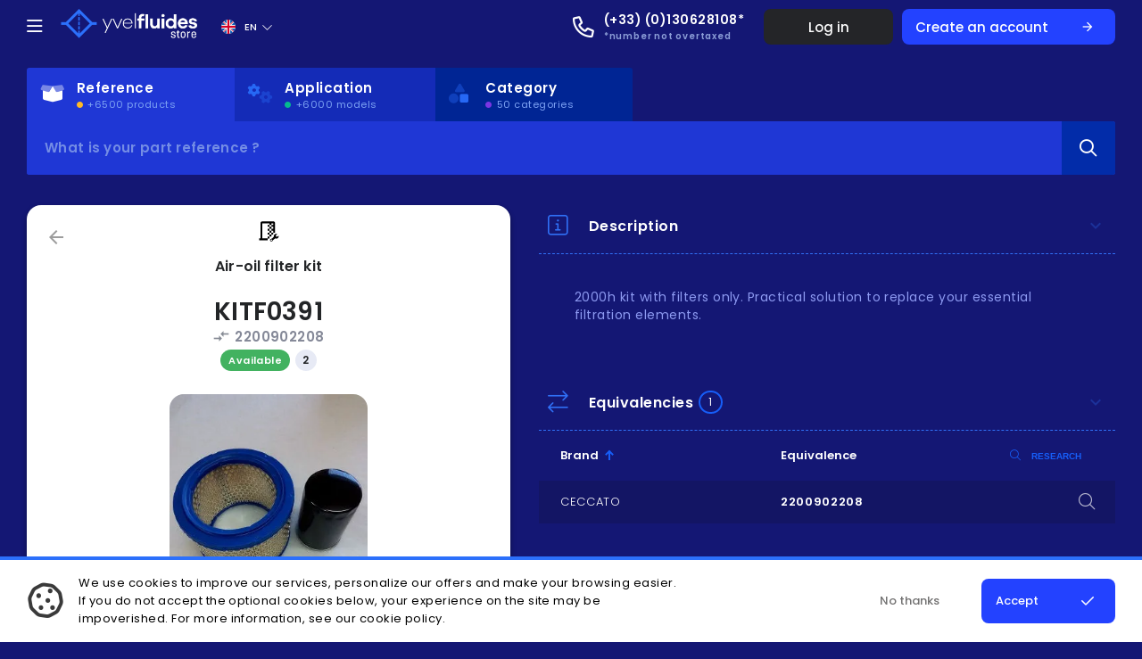

--- FILE ---
content_type: text/html; charset=utf-8
request_url: https://www.yvelfluides.com/en/product/kitf0391
body_size: 69883
content:
<!DOCTYPE html><html lang="en"><head>
	<!-- Global site tag (gtag.js) - Google Analytics -->

	<meta charset="utf-8">
	<title>KITF0391 Air-oil filter kit - Yvel Fluides</title>
	<meta http-equiv="X-UA-Compatible" content="IE=edge">
	<meta name="viewport" content="width=device-width, initial-scale=1.0, maximum-scale=1.0, user-scalable=no">

	
	
	<meta property="og:type" content="article">
	<meta property="og:site_name" content="Yvel Fluides">
	<meta property="og:image" content="https://www.yvelfluides.com/og.png">
	<meta property="og:image:secure_url" content="https://www.yvelfluides.com/og.png">
	
	
	<link rel="preconnect" href="https://fonts.googleapis.com">
	<link rel="preconnect" href="https://fonts.gstatic.com" crossorigin="">
	  <!-- Fonts preload for faster rendering -->
	<link rel="preload" href="https://fonts.googleapis.com/css2?family=Poppins:wght@200;300;400;500;600&amp;display=swap">
	<link rel="preload" href="https://fonts.googleapis.com/css?family=Material+Icons">
	
	  <!-- Fonts -->
  <link href="https://fonts.googleapis.com/css2?family=Poppins:wght@200;300;400;500;600&amp;display=swap" rel="stylesheet" media="all">
  <link href="https://fonts.googleapis.com/css?family=Material+Icons" rel="stylesheet" media="all">

	<script src="https://kit.fontawesome.com/1071db0706.js" crossorigin="anonymous" defer=""></script>

	<base href="/">
	<meta name="viewport" content="width=device-width, initial-scale=1.0, maximum-scale=1.0, user-scalable=no">
	<link rel="icon" type="image/x-icon" href="/favicon.png">
<link rel="stylesheet" href="styles.4123d4085aa8e8d1f79a.css"><meta property="og:locale" content="en_EN"><meta property="og:locale:alternate" content="en_US"><meta property="og:locale:alternate" content="fr_FR"><meta property="og:locale:alternate" content="de_DE"><meta property="og:locale:alternate" content="es_ES"><style ng-transition="serverApp"></style><style ng-transition="serverApp">#exceptionalWarning[_ngcontent-sc1]{background:#ffb302;color:#000;width:auto;height:auto;padding:15px 20px;margin:0 auto;font-size:14px;border-radius:0 0 5px 5px;display:-ms-flexbox;display:flex;-ms-flex-align:center;align-items:center;-ms-flex-pack:justify;justify-content:space-between}#exceptionalWarning[_ngcontent-sc1]   #exceptionalMessage[_ngcontent-sc1]{display:-ms-flexbox;display:flex;-ms-flex-align:center;align-items:center}#exceptionalWarning[_ngcontent-sc1]   #exceptionalMessage[_ngcontent-sc1]   i[_ngcontent-sc1], #exceptionalWarning[_ngcontent-sc1]   #exceptionalMessage[_ngcontent-sc1]   mat-icon[_ngcontent-sc1]{margin-right:20px;font-size:18px;height:18px;width:18px}#exceptionalWarning[_ngcontent-sc1]   .close[_ngcontent-sc1]{cursor:pointer;font-size:14px;width:14px;height:14px;margin-left:16px}#exceptionalWarning[_ngcontent-sc1]   #warningLink[_ngcontent-sc1]{font-weight:700;margin-left:3px}#exceptionalWarning[_ngcontent-sc1]   h6[_ngcontent-sc1]{margin:0 5px 0 auto;font-size:13px;font-weight:900;display:inline;text-transform:uppercase}#exceptionalWarning[_ngcontent-sc1]   p[_ngcontent-sc1]{font-weight:400;margin:0 auto;display:inline}#exceptionalWarning[_ngcontent-sc1]   #exceptionalClosing[_ngcontent-sc1]{display:inline;float:right;position:relative;bottom:17px;width:18px}.product-auto[_ngcontent-sc1]{height:675px;width:455px;position:fixed;z-index:5;-ms-transform:translateX(-50%) translateY(-50%);transform:translateX(-50%) translateY(-50%);left:50%;top:50%}@media screen and (max-width:910px){.product-auto[_ngcontent-sc1]{height:100vh;width:100vw;position:fixed;z-index:5;left:0;top:0;-ms-transform:none;transform:none}}.yf-backdrop[_ngcontent-sc1]{width:100%;height:100%;z-index:4;position:fixed;background-color:rgba(4,26,72,.83);top:0;left:0}mat-sidenav-container.yf-sidenav[_ngcontent-sc1]{background-color:transparent;color:inherit}mat-sidenav-container.yf-sidenav.wlanding[_ngcontent-sc1]   mat-sidenav-content[_ngcontent-sc1]{padding-top:0}mat-sidenav-container.yf-sidenav[_ngcontent-sc1]   mat-sidenav-content[_ngcontent-sc1]{overflow-x:hidden;min-height:calc(100vh - 60px);background-color:transparent;color:inherit;padding-top:60px}mat-sidenav-container.yf-sidenav[_ngcontent-sc1]   mat-sidenav[_ngcontent-sc1]{position:fixed}mat-sidenav-container.yf-sidenav[_ngcontent-sc1]   .mat-drawer-backdrop[_ngcontent-sc1]{background-color:transparent}.wraper-search[_ngcontent-sc1]{margin:16px auto}.wraper-search.is-disabled-fixed[_ngcontent-sc1]{height:auto;margin:auto}.wraper-search.is-fixed[_ngcontent-sc1]{margin-top:140px}.wraper-search.is-fixed[_ngcontent-sc1]   #multi-search[_ngcontent-sc1]{position:fixed;left:50%;-ms-transform:translateX(-50%);transform:translateX(-50%);z-index:999}.wraper-search.is-fixed[_ngcontent-sc1]   #multi-search[_ngcontent-sc1]   .navs[_ngcontent-sc1]{background-image:linear-gradient(to right bottom,#260857,#251264,#201c71,#18257e,#022e8b)}.wraper-search.is-fixed[_ngcontent-sc1]   #multi-search[_ngcontent-sc1]   .search-component[_ngcontent-sc1]{box-shadow:0 3px 6px rgba(0,0,0,.16),0 3px 6px rgba(0,0,0,.23)}#multi-search[_ngcontent-sc1]{position:relative}#multi-search[_ngcontent-sc1]   .search-component[_ngcontent-sc1]{background-color:#1f37d5;display:-ms-flexbox;display:flex;-ms-flex-align:center;align-items:center;border-radius:0 3px 3px}#multi-search[_ngcontent-sc1]   .search-component[_ngcontent-sc1]   .search-mobile[_ngcontent-sc1]{display:none;color:#7fa2ec;margin-bottom:16px}#multi-search[_ngcontent-sc1]   .navs[_ngcontent-sc1]{display:-ms-flexbox;display:flex}#multi-search[_ngcontent-sc1]   .navs[_ngcontent-sc1]   .nav-close[_ngcontent-sc1]{display:-ms-inline-flexbox;display:inline-flex;-ms-flex-positive:1;flex-grow:1;-ms-flex-align:center;align-items:center;-ms-flex-pack:end;justify-content:flex-end;padding-right:10px;cursor:pointer}#multi-search[_ngcontent-sc1]   .navs[_ngcontent-sc1]   .nav-close[_ngcontent-sc1]   button[_ngcontent-sc1]{display:inline}#multi-search[_ngcontent-sc1]   .navs[_ngcontent-sc1]   .nav-close[_ngcontent-sc1]   mat-icon[_ngcontent-sc1]{display:none}#multi-search[_ngcontent-sc1]   .navs[_ngcontent-sc1]   .nav[_ngcontent-sc1]{display:-ms-inline-flexbox;display:inline-flex;-ms-flex-align:center;align-items:center;padding:12px 66px 12px 15px;font-size:18px;transition:all ease-in .2s;background-color:#002594;border-radius:3px 3px 0 0;box-sizing:border-box;height:60px;cursor:pointer}#multi-search[_ngcontent-sc1]   .navs[_ngcontent-sc1]   .nav[_ngcontent-sc1]:nth-child(1){border-radius:3px 0 0}#multi-search[_ngcontent-sc1]   .navs[_ngcontent-sc1]   .nav[_ngcontent-sc1]:nth-child(2){border-radius:0}#multi-search[_ngcontent-sc1]   .navs[_ngcontent-sc1]   .nav[_ngcontent-sc1]:nth-child(3){border-radius:0 3px 0 0}#multi-search[_ngcontent-sc1]   .navs[_ngcontent-sc1]   .nav.accent[_ngcontent-sc1]{background-color:#142bb7}#multi-search[_ngcontent-sc1]   .navs[_ngcontent-sc1]   .nav.selected[_ngcontent-sc1]{background-color:#1f37d5}#multi-search[_ngcontent-sc1]   .navs[_ngcontent-sc1]   .nav.selected[_ngcontent-sc1]   i[_ngcontent-sc1], #multi-search[_ngcontent-sc1]   .navs[_ngcontent-sc1]   .nav.selected[_ngcontent-sc1]   icon[_ngcontent-sc1], #multi-search[_ngcontent-sc1]   .navs[_ngcontent-sc1]   .nav.selected[_ngcontent-sc1]   mat-icon[_ngcontent-sc1]{color:#fff}#multi-search[_ngcontent-sc1]   .navs[_ngcontent-sc1]   .nav[_ngcontent-sc1]   .fx[_ngcontent-sc1]{display:-ms-flexbox;display:flex;-ms-flex-direction:column;flex-direction:column}#multi-search[_ngcontent-sc1]   .navs[_ngcontent-sc1]   .nav[_ngcontent-sc1]   .fx[_ngcontent-sc1]   i.puce-m[_ngcontent-sc1]{display:none}#multi-search[_ngcontent-sc1]   .navs[_ngcontent-sc1]   .nav[_ngcontent-sc1]   .fx[_ngcontent-sc1]   strong[_ngcontent-sc1]{font-size:15px;margin-bottom:-2px}#multi-search[_ngcontent-sc1]   .navs[_ngcontent-sc1]   .nav[_ngcontent-sc1]   .fx[_ngcontent-sc1]   span[_ngcontent-sc1]{font-size:11px;color:#7ca2f3;display:-ms-flexbox;display:flex;-ms-flex-align:center;align-items:center;margin-top:1px}#multi-search[_ngcontent-sc1]   .navs[_ngcontent-sc1]   .nav[_ngcontent-sc1]   .fx[_ngcontent-sc1]   span[_ngcontent-sc1]   i[_ngcontent-sc1]{font-size:7px;margin-right:5px}#multi-search[_ngcontent-sc1]   .navs[_ngcontent-sc1]   .nav[_ngcontent-sc1]   .mat-icon[_ngcontent-sc1]{font-size:22px;height:25px;width:25px;margin-right:16px;color:#2668f5;transition:all ease-in .2s}.magic-footer[_ngcontent-sc1]{min-height:calc(100vh - 60px);display:-ms-flexbox;display:flex;-ms-flex-direction:column;flex-direction:column;-ms-flex-pack:justify;justify-content:space-between}@media screen and (max-width:850px){#multi-search[_ngcontent-sc1]   .navs[_ngcontent-sc1]   .nav[_ngcontent-sc1]{padding:12px 21px 12px 18px}#multi-search[_ngcontent-sc1]   .navs[_ngcontent-sc1]   .nav.selected[_ngcontent-sc1]   .fx[_ngcontent-sc1]   strong[_ngcontent-sc1]{display:-ms-flexbox;display:flex}#multi-search[_ngcontent-sc1]   .navs[_ngcontent-sc1]   .nav[_ngcontent-sc1]:not(.selected)   .mat-icon[_ngcontent-sc1]{margin:0}#multi-search[_ngcontent-sc1]   .navs[_ngcontent-sc1]   .nav[_ngcontent-sc1]   .fx[_ngcontent-sc1]   span[_ngcontent-sc1], #multi-search[_ngcontent-sc1]   .navs[_ngcontent-sc1]   .nav[_ngcontent-sc1]   .fx[_ngcontent-sc1]   strong[_ngcontent-sc1]{display:none}#multi-search[_ngcontent-sc1]   .navs[_ngcontent-sc1]   .nav[_ngcontent-sc1]   .fx[_ngcontent-sc1]   i.puce-m[_ngcontent-sc1]{display:block;font-size:8px;position:absolute;top:10px;right:10px}}@media screen and (max-width:550px){#multi-search[_ngcontent-sc1]   .navs[_ngcontent-sc1]   .nav-close[_ngcontent-sc1]   button[_ngcontent-sc1]{display:none}#multi-search[_ngcontent-sc1]   .navs[_ngcontent-sc1]   .nav-close[_ngcontent-sc1]   mat-icon[_ngcontent-sc1]{display:inline}#multi-search[_ngcontent-sc1]   .navs[_ngcontent-sc1]   .nav[_ngcontent-sc1]{padding:16px}#multi-search[_ngcontent-sc1]   .navs[_ngcontent-sc1]   .nav[_ngcontent-sc1]   .fx[_ngcontent-sc1]   strong[_ngcontent-sc1]{font-size:13px}.magic-footer[_ngcontent-sc1]{min-height:calc(100vh - 60px)}mat-sidenav-container.yf-sidenav[_ngcontent-sc1]   mat-sidenav-content[_ngcontent-sc1]{padding-top:60px;min-height:calc(100vh - 60px)}}@media screen and (max-width:370px){#multi-search[_ngcontent-sc1]   .navs[_ngcontent-sc1]   .nav.selected[_ngcontent-sc1]   .fx[_ngcontent-sc1]   strong[_ngcontent-sc1]{display:none!important}#multi-search[_ngcontent-sc1]   .navs[_ngcontent-sc1]   .nav[_ngcontent-sc1]   mat-icon[_ngcontent-sc1]{margin:0!important}}</style><style ng-transition="serverApp">.mat-drawer-container{position:relative;z-index:1;box-sizing:border-box;-webkit-overflow-scrolling:touch;display:block;overflow:hidden}.mat-drawer-container[fullscreen]{top:0;left:0;right:0;bottom:0;position:absolute}.mat-drawer-container[fullscreen].mat-drawer-opened{overflow:hidden}.mat-drawer-container.mat-drawer-container-explicit-backdrop .mat-drawer-side{z-index:3}.mat-drawer-container.ng-animate-disabled .mat-drawer-backdrop,.mat-drawer-container.ng-animate-disabled .mat-drawer-content,.ng-animate-disabled .mat-drawer-container .mat-drawer-backdrop,.ng-animate-disabled .mat-drawer-container .mat-drawer-content{transition:none}.mat-drawer-backdrop{top:0;left:0;right:0;bottom:0;position:absolute;display:block;z-index:3;visibility:hidden}.mat-drawer-backdrop.mat-drawer-shown{visibility:visible}.mat-drawer-transition .mat-drawer-backdrop{transition-duration:.4s;transition-timing-function:cubic-bezier(.25,.8,.25,1);transition-property:background-color,visibility}@media (-ms-high-contrast:active){.mat-drawer-backdrop{opacity:.5}}.mat-drawer-content{position:relative;z-index:1;display:block;height:100%;overflow:auto}.mat-drawer-transition .mat-drawer-content{transition-duration:.4s;transition-timing-function:cubic-bezier(.25,.8,.25,1);transition-property:transform,margin-left,margin-right}.mat-drawer{position:relative;z-index:4;display:block;position:absolute;top:0;bottom:0;z-index:3;outline:0;box-sizing:border-box;overflow-y:auto;transform:translate3d(-100%,0,0)}@media (-ms-high-contrast:active){.mat-drawer,[dir=rtl] .mat-drawer.mat-drawer-end{border-right:solid 1px currentColor}}@media (-ms-high-contrast:active){.mat-drawer.mat-drawer-end,[dir=rtl] .mat-drawer{border-left:solid 1px currentColor;border-right:none}}.mat-drawer.mat-drawer-side{z-index:2}.mat-drawer.mat-drawer-end{right:0;transform:translate3d(100%,0,0)}[dir=rtl] .mat-drawer{transform:translate3d(100%,0,0)}[dir=rtl] .mat-drawer.mat-drawer-end{left:0;right:auto;transform:translate3d(-100%,0,0)}.mat-drawer-inner-container{width:100%;height:100%;overflow:auto;-webkit-overflow-scrolling:touch}.mat-sidenav-fixed{position:fixed}</style><style ng-transition="serverApp">#menu[_ngcontent-sc4]{box-sizing:border-box;width:335px;background-color:#000;padding:20px 0;min-height:100%;z-index:50}#menu[_ngcontent-sc4]   h2[_ngcontent-sc4]{color:#848689;text-transform:uppercase;letter-spacing:.63px;font-size:12px;margin-top:0;margin-bottom:10px;padding:0 10px;font-family:Poppins}#menu[_ngcontent-sc4]   .marg40[_ngcontent-sc4]{height:40px;width:100%}#menu[_ngcontent-sc4]   .menu-client[_ngcontent-sc4]{letter-spacing:.24px;color:#7b818d;font-size:16px;font-weight:600;padding-left:60px;display:-ms-flexbox;display:flex;-ms-flex-align:center;align-items:center;margin:5px 0 0;font-family:Poppins}#menu[_ngcontent-sc4]   .menu-client[_ngcontent-sc4]   i[_ngcontent-sc4]{color:#05bb8f;margin-left:10px;font-size:8px}#menu[_ngcontent-sc4]   .menu-header[_ngcontent-sc4]{font-size:26px;color:#fff;padding:0 20px;letter-spacing:.26px;font-weight:700;display:-ms-flexbox;display:flex;-ms-flex-align:center;align-items:center;margin-top:0;margin-bottom:0}#menu[_ngcontent-sc4]   .menu-header[_ngcontent-sc4]   span[_ngcontent-sc4]{display:-ms-flexbox;display:flex;-ms-flex-align:center;align-items:center}#menu[_ngcontent-sc4]   .menu-header[_ngcontent-sc4]   i.fa-times[_ngcontent-sc4]{color:#484a4d;font-size:30px;cursor:pointer;margin-right:20px}#menu[_ngcontent-sc4]   .menu-header[_ngcontent-sc4]   lang-switcher[_ngcontent-sc4]{margin-left:10px;height:100%;color:#fff}#menu[_ngcontent-sc4]   .menu-list[_ngcontent-sc4]{margin:0 0 20px;padding:0}#menu[_ngcontent-sc4]   .menu-list[_ngcontent-sc4]   li[_ngcontent-sc4]{position:relative;cursor:pointer;height:47px;color:#7b818d;font-size:16px;font-weight:500;display:-ms-flexbox;display:flex;-ms-flex-align:center;align-items:center;padding:0 25px;transition:all ease-in .1s}#menu[_ngcontent-sc4]   .menu-list[_ngcontent-sc4]   li[_ngcontent-sc4]:before{content:"";width:8px;background-color:#1c55cb;display:block;height:100%;position:absolute;left:0;top:0;opacity:0;transition:all ease-in .1s}#menu[_ngcontent-sc4]   .menu-list[_ngcontent-sc4]   li[_ngcontent-sc4]   a[_ngcontent-sc4]{width:100%;height:100%;line-height:1;display:-ms-flexbox;display:flex;-ms-flex-align:center;align-items:center}#menu[_ngcontent-sc4]   .menu-list[_ngcontent-sc4]   li[_ngcontent-sc4]   i[_ngcontent-sc4], #menu[_ngcontent-sc4]   .menu-list[_ngcontent-sc4]   li[_ngcontent-sc4]   mat-icon[_ngcontent-sc4]{margin-right:20px;width:17px;right:4px;position:relative;font-size:20px}#menu[_ngcontent-sc4]   .menu-list[_ngcontent-sc4]   li[_ngcontent-sc4]:hover{background-color:#212121;color:#fff}#menu[_ngcontent-sc4]   .menu-list[_ngcontent-sc4]   li[_ngcontent-sc4]:hover   mat-icon[_ngcontent-sc4]{color:#fff}#menu[_ngcontent-sc4]   .menu-list[_ngcontent-sc4]   li[_ngcontent-sc4]:hover:before{opacity:1}#menu[_ngcontent-sc4]   .menu-footer[_ngcontent-sc4]{padding:0 16px;margin-top:64px;color:#494953;text-align:center;font-size:14px;font-weight:400;letter-spacing:.77px}@media screen and (max-width:448px){#menu[_ngcontent-sc4]{width:100vw}}</style><style ng-transition="serverApp">#basket[_ngcontent-sc5]{box-sizing:border-box;width:570px;background-color:#000;padding:12px 0 20px 16px;min-height:100%;z-index:50;display:-ms-flexbox;display:flex;-ms-flex-direction:column;flex-direction:column;height:0}#basket[_ngcontent-sc5]   .menu-header[_ngcontent-sc5]{font-size:26px;color:#fff;padding:0 25px 0 0;letter-spacing:.26px;font-weight:700;display:-ms-flexbox;display:flex;-ms-flex-align:center;align-items:center;margin-top:0;margin-bottom:0;-ms-flex-pack:justify;justify-content:space-between}#basket[_ngcontent-sc5]   .menu-header[_ngcontent-sc5]   i.fa-times[_ngcontent-sc5]{color:#484a4d;font-size:30px;cursor:pointer;margin-right:16px}#basket[_ngcontent-sc5]   .menu-header[_ngcontent-sc5]   span[_ngcontent-sc5]{display:-ms-flexbox;display:flex;-ms-flex-align:center;align-items:center}#basket[_ngcontent-sc5]   .menu-header[_ngcontent-sc5]   .right[_ngcontent-sc5]{color:#fefeff;font-size:10px;letter-spacing:.03em;text-transform:uppercase}#basket[_ngcontent-sc5]   .menu-header[_ngcontent-sc5]   .right[_ngcontent-sc5]   .product-count[_ngcontent-sc5]{color:#fff;font-size:14px;background:#1c5de6;border-radius:20px;padding:2px 6px;margin-left:6px}#basket[_ngcontent-sc5]   .products-basket[_ngcontent-sc5]{margin:22px 0 0;-ms-flex-positive:1;flex-grow:1;overflow:auto;position:relative}#basket[_ngcontent-sc5]   .products-basket[_ngcontent-sc5] > div[_ngcontent-sc5]{padding:0 16px 0 0;position:absolute;top:0;left:0;height:100%;width:100%;display:-ms-grid;display:grid;-ms-grid-columns:1fr;grid-template-columns:1fr;-ms-grid-rows:140px 6px 140px 6px 140px 6px 140px 6px 140px 6px 140px 6px 140px 6px 140px 6px 140px 6px 140px 6px 140px 6px 140px 6px 140px 6px 140px 6px 140px 6px 140px 6px 140px 6px 140px 6px 140px 6px 140px 6px 140px 6px 140px 6px 140px 6px 140px 6px 140px 6px 140px 6px 140px 6px 140px 6px 140px 6px 140px 6px 140px 6px 140px 6px 140px 6px 140px 6px 140px 6px 140px 6px 140px 6px 140px 6px 140px 6px 140px 6px 140px 6px 140px 6px 140px 6px 140px 6px 140px 6px 140px 6px 140px 6px 140px 6px 140px 6px 140px;grid-template-rows:repeat(50,140px);box-sizing:border-box;grid-gap:6px 6px}#basket[_ngcontent-sc5]   .products-basket[_ngcontent-sc5] > div[_ngcontent-sc5] > [_ngcontent-sc5]:nth-child(1){-ms-grid-row:1;-ms-grid-column:1}#basket[_ngcontent-sc5]   .products-basket[_ngcontent-sc5] > div[_ngcontent-sc5] > [_ngcontent-sc5]:nth-child(2){-ms-grid-row:3;-ms-grid-column:1}#basket[_ngcontent-sc5]   .products-basket[_ngcontent-sc5] > div[_ngcontent-sc5] > [_ngcontent-sc5]:nth-child(3){-ms-grid-row:5;-ms-grid-column:1}#basket[_ngcontent-sc5]   .products-basket[_ngcontent-sc5] > div[_ngcontent-sc5] > [_ngcontent-sc5]:nth-child(4){-ms-grid-row:7;-ms-grid-column:1}#basket[_ngcontent-sc5]   .products-basket[_ngcontent-sc5] > div[_ngcontent-sc5] > [_ngcontent-sc5]:nth-child(5){-ms-grid-row:9;-ms-grid-column:1}#basket[_ngcontent-sc5]   .products-basket[_ngcontent-sc5] > div[_ngcontent-sc5] > [_ngcontent-sc5]:nth-child(6){-ms-grid-row:11;-ms-grid-column:1}#basket[_ngcontent-sc5]   .products-basket[_ngcontent-sc5] > div[_ngcontent-sc5] > [_ngcontent-sc5]:nth-child(7){-ms-grid-row:13;-ms-grid-column:1}#basket[_ngcontent-sc5]   .products-basket[_ngcontent-sc5] > div[_ngcontent-sc5] > [_ngcontent-sc5]:nth-child(8){-ms-grid-row:15;-ms-grid-column:1}#basket[_ngcontent-sc5]   .products-basket[_ngcontent-sc5] > div[_ngcontent-sc5] > [_ngcontent-sc5]:nth-child(9){-ms-grid-row:17;-ms-grid-column:1}#basket[_ngcontent-sc5]   .products-basket[_ngcontent-sc5] > div[_ngcontent-sc5] > [_ngcontent-sc5]:nth-child(10){-ms-grid-row:19;-ms-grid-column:1}#basket[_ngcontent-sc5]   .products-basket[_ngcontent-sc5] > div[_ngcontent-sc5] > [_ngcontent-sc5]:nth-child(11){-ms-grid-row:21;-ms-grid-column:1}#basket[_ngcontent-sc5]   .products-basket[_ngcontent-sc5] > div[_ngcontent-sc5] > [_ngcontent-sc5]:nth-child(12){-ms-grid-row:23;-ms-grid-column:1}#basket[_ngcontent-sc5]   .products-basket[_ngcontent-sc5] > div[_ngcontent-sc5] > [_ngcontent-sc5]:nth-child(13){-ms-grid-row:25;-ms-grid-column:1}#basket[_ngcontent-sc5]   .products-basket[_ngcontent-sc5] > div[_ngcontent-sc5] > [_ngcontent-sc5]:nth-child(14){-ms-grid-row:27;-ms-grid-column:1}#basket[_ngcontent-sc5]   .products-basket[_ngcontent-sc5] > div[_ngcontent-sc5] > [_ngcontent-sc5]:nth-child(15){-ms-grid-row:29;-ms-grid-column:1}#basket[_ngcontent-sc5]   .products-basket[_ngcontent-sc5] > div[_ngcontent-sc5] > [_ngcontent-sc5]:nth-child(16){-ms-grid-row:31;-ms-grid-column:1}#basket[_ngcontent-sc5]   .products-basket[_ngcontent-sc5] > div[_ngcontent-sc5] > [_ngcontent-sc5]:nth-child(17){-ms-grid-row:33;-ms-grid-column:1}#basket[_ngcontent-sc5]   .products-basket[_ngcontent-sc5] > div[_ngcontent-sc5] > [_ngcontent-sc5]:nth-child(18){-ms-grid-row:35;-ms-grid-column:1}#basket[_ngcontent-sc5]   .products-basket[_ngcontent-sc5] > div[_ngcontent-sc5] > [_ngcontent-sc5]:nth-child(19){-ms-grid-row:37;-ms-grid-column:1}#basket[_ngcontent-sc5]   .products-basket[_ngcontent-sc5] > div[_ngcontent-sc5] > [_ngcontent-sc5]:nth-child(20){-ms-grid-row:39;-ms-grid-column:1}#basket[_ngcontent-sc5]   .products-basket[_ngcontent-sc5] > div[_ngcontent-sc5] > [_ngcontent-sc5]:nth-child(21){-ms-grid-row:41;-ms-grid-column:1}#basket[_ngcontent-sc5]   .products-basket[_ngcontent-sc5] > div[_ngcontent-sc5] > [_ngcontent-sc5]:nth-child(22){-ms-grid-row:43;-ms-grid-column:1}#basket[_ngcontent-sc5]   .products-basket[_ngcontent-sc5] > div[_ngcontent-sc5] > [_ngcontent-sc5]:nth-child(23){-ms-grid-row:45;-ms-grid-column:1}#basket[_ngcontent-sc5]   .products-basket[_ngcontent-sc5] > div[_ngcontent-sc5] > [_ngcontent-sc5]:nth-child(24){-ms-grid-row:47;-ms-grid-column:1}#basket[_ngcontent-sc5]   .products-basket[_ngcontent-sc5] > div[_ngcontent-sc5] > [_ngcontent-sc5]:nth-child(25){-ms-grid-row:49;-ms-grid-column:1}#basket[_ngcontent-sc5]   .products-basket[_ngcontent-sc5] > div[_ngcontent-sc5] > [_ngcontent-sc5]:nth-child(26){-ms-grid-row:51;-ms-grid-column:1}#basket[_ngcontent-sc5]   .products-basket[_ngcontent-sc5] > div[_ngcontent-sc5] > [_ngcontent-sc5]:nth-child(27){-ms-grid-row:53;-ms-grid-column:1}#basket[_ngcontent-sc5]   .products-basket[_ngcontent-sc5] > div[_ngcontent-sc5] > [_ngcontent-sc5]:nth-child(28){-ms-grid-row:55;-ms-grid-column:1}#basket[_ngcontent-sc5]   .products-basket[_ngcontent-sc5] > div[_ngcontent-sc5] > [_ngcontent-sc5]:nth-child(29){-ms-grid-row:57;-ms-grid-column:1}#basket[_ngcontent-sc5]   .products-basket[_ngcontent-sc5] > div[_ngcontent-sc5] > [_ngcontent-sc5]:nth-child(30){-ms-grid-row:59;-ms-grid-column:1}#basket[_ngcontent-sc5]   .products-basket[_ngcontent-sc5] > div[_ngcontent-sc5] > [_ngcontent-sc5]:nth-child(31){-ms-grid-row:61;-ms-grid-column:1}#basket[_ngcontent-sc5]   .products-basket[_ngcontent-sc5] > div[_ngcontent-sc5] > [_ngcontent-sc5]:nth-child(32){-ms-grid-row:63;-ms-grid-column:1}#basket[_ngcontent-sc5]   .products-basket[_ngcontent-sc5] > div[_ngcontent-sc5] > [_ngcontent-sc5]:nth-child(33){-ms-grid-row:65;-ms-grid-column:1}#basket[_ngcontent-sc5]   .products-basket[_ngcontent-sc5] > div[_ngcontent-sc5] > [_ngcontent-sc5]:nth-child(34){-ms-grid-row:67;-ms-grid-column:1}#basket[_ngcontent-sc5]   .products-basket[_ngcontent-sc5] > div[_ngcontent-sc5] > [_ngcontent-sc5]:nth-child(35){-ms-grid-row:69;-ms-grid-column:1}#basket[_ngcontent-sc5]   .products-basket[_ngcontent-sc5] > div[_ngcontent-sc5] > [_ngcontent-sc5]:nth-child(36){-ms-grid-row:71;-ms-grid-column:1}#basket[_ngcontent-sc5]   .products-basket[_ngcontent-sc5] > div[_ngcontent-sc5] > [_ngcontent-sc5]:nth-child(37){-ms-grid-row:73;-ms-grid-column:1}#basket[_ngcontent-sc5]   .products-basket[_ngcontent-sc5] > div[_ngcontent-sc5] > [_ngcontent-sc5]:nth-child(38){-ms-grid-row:75;-ms-grid-column:1}#basket[_ngcontent-sc5]   .products-basket[_ngcontent-sc5] > div[_ngcontent-sc5] > [_ngcontent-sc5]:nth-child(39){-ms-grid-row:77;-ms-grid-column:1}#basket[_ngcontent-sc5]   .products-basket[_ngcontent-sc5] > div[_ngcontent-sc5] > [_ngcontent-sc5]:nth-child(40){-ms-grid-row:79;-ms-grid-column:1}#basket[_ngcontent-sc5]   .products-basket[_ngcontent-sc5] > div[_ngcontent-sc5] > [_ngcontent-sc5]:nth-child(41){-ms-grid-row:81;-ms-grid-column:1}#basket[_ngcontent-sc5]   .products-basket[_ngcontent-sc5] > div[_ngcontent-sc5] > [_ngcontent-sc5]:nth-child(42){-ms-grid-row:83;-ms-grid-column:1}#basket[_ngcontent-sc5]   .products-basket[_ngcontent-sc5] > div[_ngcontent-sc5] > [_ngcontent-sc5]:nth-child(43){-ms-grid-row:85;-ms-grid-column:1}#basket[_ngcontent-sc5]   .products-basket[_ngcontent-sc5] > div[_ngcontent-sc5] > [_ngcontent-sc5]:nth-child(44){-ms-grid-row:87;-ms-grid-column:1}#basket[_ngcontent-sc5]   .products-basket[_ngcontent-sc5] > div[_ngcontent-sc5] > [_ngcontent-sc5]:nth-child(45){-ms-grid-row:89;-ms-grid-column:1}#basket[_ngcontent-sc5]   .products-basket[_ngcontent-sc5] > div[_ngcontent-sc5] > [_ngcontent-sc5]:nth-child(46){-ms-grid-row:91;-ms-grid-column:1}#basket[_ngcontent-sc5]   .products-basket[_ngcontent-sc5] > div[_ngcontent-sc5] > [_ngcontent-sc5]:nth-child(47){-ms-grid-row:93;-ms-grid-column:1}#basket[_ngcontent-sc5]   .products-basket[_ngcontent-sc5] > div[_ngcontent-sc5] > [_ngcontent-sc5]:nth-child(48){-ms-grid-row:95;-ms-grid-column:1}#basket[_ngcontent-sc5]   .products-basket[_ngcontent-sc5] > div[_ngcontent-sc5] > [_ngcontent-sc5]:nth-child(49){-ms-grid-row:97;-ms-grid-column:1}#basket[_ngcontent-sc5]   .products-basket[_ngcontent-sc5] > div[_ngcontent-sc5] > [_ngcontent-sc5]:nth-child(50){-ms-grid-row:99;-ms-grid-column:1}#basket[_ngcontent-sc5]   .alert-div[_ngcontent-sc5]{padding:0 10px 0 0;color:#fff}#basket[_ngcontent-sc5]   .foot[_ngcontent-sc5]{display:-ms-flexbox;display:flex;margin-top:16px;padding:0 20px}#basket[_ngcontent-sc5]   .foot[_ngcontent-sc5]   .yf-button[_ngcontent-sc5]{color:#94979d;margin-left:8px;width:50%;-ms-flex-pack:center;justify-content:center;padding:14px 0;border-color:transparent}#basket[_ngcontent-sc5]   .foot[_ngcontent-sc5]   .yf-button.hover[_ngcontent-sc5]{background-color:#171719}#basket[_ngcontent-sc5]   .foot[_ngcontent-sc5]   .yf-button.raised[_ngcontent-sc5]{border-color:#1c54cb;color:#fff;-ms-flex-positive:1;flex-grow:1;-ms-flex-pack:center;justify-content:center;padding:14px}#basket[_ngcontent-sc5]   .foot[_ngcontent-sc5]   .yf-button.raised[disabled][_ngcontent-sc5]{opacity:.5}#basket[_ngcontent-sc5]   .total-list[_ngcontent-sc5]{margin:16px 0 0;color:#fff;padding:16px 30px;list-style-type:none}#basket[_ngcontent-sc5]   .total-list[_ngcontent-sc5]   li[_ngcontent-sc5]{display:-ms-flexbox;display:flex;-ms-flex-align:center;align-items:center;margin-bottom:10px}#basket[_ngcontent-sc5]   .total-list[_ngcontent-sc5]   li.secondary[_ngcontent-sc5]   .label[_ngcontent-sc5]{color:#bdbdbd;font-size:18px}#basket[_ngcontent-sc5]   .total-list[_ngcontent-sc5]   li.secondary[_ngcontent-sc5]   .price[_ngcontent-sc5]{font-size:21px;color:#bdbdbd}#basket[_ngcontent-sc5]   .total-list[_ngcontent-sc5]   li.secondary[_ngcontent-sc5]   .dot-h[_ngcontent-sc5]{bottom:2px}#basket[_ngcontent-sc5]   .total-list[_ngcontent-sc5]   li.remise[_ngcontent-sc5]   .label[_ngcontent-sc5]{color:#3c79fb}#basket[_ngcontent-sc5]   .total-list[_ngcontent-sc5]   li[_ngcontent-sc5]   .label[_ngcontent-sc5]{font-size:24px;letter-spacing:.22px;font-weight:700;margin-right:6px;position:relative}#basket[_ngcontent-sc5]   .total-list[_ngcontent-sc5]   li[_ngcontent-sc5]   .label[_ngcontent-sc5]   .sup[_ngcontent-sc5]{font-size:11px;position:absolute;top:0;-ms-transform:translateX(calc(100% + 5px));transform:translateX(calc(100% + 5px));font-weight:400;right:0}#basket[_ngcontent-sc5]   .total-list[_ngcontent-sc5]   li[_ngcontent-sc5]   .dot-h[_ngcontent-sc5]{width:auto;-ms-flex-positive:1;flex-grow:1;margin-top:auto;position:relative;bottom:3px}#basket[_ngcontent-sc5]   .total-list[_ngcontent-sc5]   li[_ngcontent-sc5]   .price[_ngcontent-sc5]{font-weight:700;letter-spacing:-.28px;font-size:20px;margin-left:6px}#basket[_ngcontent-sc5]   .total-list[_ngcontent-sc5]   li[_ngcontent-sc5]   .price.remise[_ngcontent-sc5]{display:-ms-flexbox;display:flex;-ms-flex-align:center;align-items:center;color:#3c79fb}#basket[_ngcontent-sc5]   .total-list[_ngcontent-sc5]   li[_ngcontent-sc5]   .price.remise[_ngcontent-sc5]   i[_ngcontent-sc5]{color:#3c79fb;font-size:15px;margin-right:6px}#basket[_ngcontent-sc5]   .empty-basket[_ngcontent-sc5]{margin-top:40px;-ms-flex-positive:1;flex-grow:1;position:relative}#basket[_ngcontent-sc5]   .empty-basket[_ngcontent-sc5]   .no-basket[_ngcontent-sc5]{color:#fff;display:-ms-flexbox;display:flex;-ms-flex-direction:column;flex-direction:column;-ms-flex-align:center;align-items:center;-ms-flex-pack:center;justify-content:center;position:absolute;top:0;left:0;height:100%;width:100%;padding:0 20px;box-sizing:border-box}#basket[_ngcontent-sc5]   .empty-basket[_ngcontent-sc5]   .no-basket[_ngcontent-sc5]   i[_ngcontent-sc5]{margin-bottom:50px;color:#484a4d;font-size:50px}#basket[_ngcontent-sc5]   .empty-basket[_ngcontent-sc5]   .no-basket[_ngcontent-sc5]   strong[_ngcontent-sc5]{font-family:Poppins;font-size:22px;margin-bottom:6px}#basket[_ngcontent-sc5]   .empty-basket[_ngcontent-sc5]   .no-basket[_ngcontent-sc5]   span[_ngcontent-sc5]{text-align:center;color:#484a4d;font-size:13px;font-weight:700}#basket[_ngcontent-sc5]   .empty-basket[_ngcontent-sc5]   .no-basket[_ngcontent-sc5]   span[_ngcontent-sc5]   a[_ngcontent-sc5]{color:#f2a601;cursor:pointer}.dot-separator[_ngcontent-sc5]{opacity:.2}@media screen and (max-width:380px){#basket[_ngcontent-sc5]   .foot[_ngcontent-sc5]{-ms-flex-direction:column;flex-direction:column}#basket[_ngcontent-sc5]   .foot[_ngcontent-sc5]   .yf-button[_ngcontent-sc5]{width:100%;margin-bottom:6px;margin-left:0}}@media screen and (max-width:570px){#basket[_ngcontent-sc5]{padding:0 5px 0 25px;width:100vw}#basket[_ngcontent-sc5]   .products-basket[_ngcontent-sc5] > div[_ngcontent-sc5]{grid-template-columns:1fr 1fr;grid-template-rows:auto}#basket[_ngcontent-sc5]   .total-list[_ngcontent-sc5]   li[_ngcontent-sc5]   .label[_ngcontent-sc5]{font-size:20px;margin-bottom:6px}#basket[_ngcontent-sc5]   .total-list[_ngcontent-sc5]   li[_ngcontent-sc5]   .price[_ngcontent-sc5]{margin:0}}@media screen and (max-width:500px){#basket[_ngcontent-sc5]   .products-basket[_ngcontent-sc5] > div[_ngcontent-sc5]{grid-template-rows:auto;grid-template-columns:1fr}#basket[_ngcontent-sc5]   .menu-header[_ngcontent-sc5]{padding:0 16px 0 0}}</style><style ng-transition="serverApp">mat-sidenav-container.yf-sidenav[_ngcontent-sc6]{position:static;z-index:999;background:0 0;visibility:hidden}mat-sidenav-container.yf-sidenav[_ngcontent-sc6]   mat-sidenav[_ngcontent-sc6]{border:none}header[_ngcontent-sc6]{padding:0 30px;height:60px;display:-ms-flexbox;display:flex;-ms-flex-align:center;align-items:center;-ms-flex-pack:justify;justify-content:space-between;width:100%;position:fixed;top:0;left:0;box-sizing:border-box;background-color:transparent;-ms-transform:translateY(0);transform:translateY(0);z-index:500}header[_ngcontent-sc6]   .header-left[_ngcontent-sc6]{display:-ms-flexbox;display:flex;-ms-flex-align:center;align-items:center}header[_ngcontent-sc6]   .header-left[_ngcontent-sc6]   img[_ngcontent-sc6]{height:33px;margin:0 20px;cursor:pointer;outline:0}header[_ngcontent-sc6]   .header-left[_ngcontent-sc6]   img.logo[_ngcontent-sc6]{display:none;margin-right:0}header[_ngcontent-sc6]   .header-left[_ngcontent-sc6]   i.fa-bars[_ngcontent-sc6]{cursor:pointer;font-size:20px}header[_ngcontent-sc6]   .header-right[_ngcontent-sc6]{display:-ms-flexbox;display:flex;-ms-flex-align:center;align-items:center}header[_ngcontent-sc6]   .header-right[_ngcontent-sc6]   .search-btn[_ngcontent-sc6]{display:none;width:35px;height:35px;-ms-flex-align:center;align-items:center;-ms-flex-pack:center;justify-content:center;border-radius:10%;margin-right:16px;cursor:pointer;transition:all ease-in .1s;background:0 0;position:relative}header[_ngcontent-sc6]   .header-right[_ngcontent-sc6]   .search-btn.is-open[_ngcontent-sc6]{background:#2342ff;padding:4px 5px}header[_ngcontent-sc6]   .header-right[_ngcontent-sc6]   .search-btn.is-open[_ngcontent-sc6]   mat-icon.down[_ngcontent-sc6]{color:#1c61f0;position:absolute;top:34px}header[_ngcontent-sc6]   .header-right[_ngcontent-sc6]   .search-btn[_ngcontent-sc6]   mat-icon.down[_ngcontent-sc6]{color:#fff;position:absolute;top:34px}header[_ngcontent-sc6]   .header-right[_ngcontent-sc6]   .tlevel[_ngcontent-sc6]{display:-ms-flexbox;display:flex;-ms-flex-align:start;align-items:flex-start;-ms-flex-direction:column;flex-direction:column;margin-left:10px}header[_ngcontent-sc6]   .header-right[_ngcontent-sc6]   .tlevel[_ngcontent-sc6]   .d1[_ngcontent-sc6]{font-weight:700;text-transform:uppercase;font-family:Poppins;font-size:14px}header[_ngcontent-sc6]   .header-right[_ngcontent-sc6]   .tlevel[_ngcontent-sc6]   .d2[_ngcontent-sc6]{color:#8c9ed7;font-size:10px;font-weight:700;letter-spacing:.08em}header[_ngcontent-sc6]   .header-right[_ngcontent-sc6]   .phone[_ngcontent-sc6]{border-radius:3px;cursor:pointer;position:relative;display:-ms-inline-flexbox;display:inline-flex;-ms-flex-align:center;align-items:center;padding:10px 6px;margin-right:16px}header[_ngcontent-sc6]   .header-right[_ngcontent-sc6]   .phone[_ngcontent-sc6]   i.i-icon[_ngcontent-sc6]{font-size:24px;margin-right:0}header[_ngcontent-sc6]   .header-right[_ngcontent-sc6]   .ui-loggedin[_ngcontent-sc6]{display:-ms-flexbox;display:flex;-ms-flex-align:center;align-items:center;overflow:visible;-ms-flex-pack:justify;justify-content:space-between}header[_ngcontent-sc6]   .header-right[_ngcontent-sc6]   .ui-loggedin[_ngcontent-sc6]   .client[_ngcontent-sc6]{border-radius:3px;cursor:pointer;position:relative;display:-ms-inline-flexbox;display:inline-flex;-ms-flex-align:center;align-items:center;padding:10px 6px 10px 15px;margin-right:16px}header[_ngcontent-sc6]   .header-right[_ngcontent-sc6]   .ui-loggedin[_ngcontent-sc6]   .client[_ngcontent-sc6]   i.circle[_ngcontent-sc6]{color:#21d180;font-size:5px;position:absolute;top:13px;left:6px}header[_ngcontent-sc6]   .header-right[_ngcontent-sc6]   .ui-loggedin[_ngcontent-sc6]   .client[_ngcontent-sc6]   i.i-icon[_ngcontent-sc6]{font-size:24px;margin-right:0}header[_ngcontent-sc6]   .header-right[_ngcontent-sc6]   .ui-loggedin[_ngcontent-sc6]   .basket[_ngcontent-sc6]{margin-right:0;padding:9px 7px 9px 0;border-radius:3px;cursor:pointer;position:relative;display:-ms-inline-flexbox;display:inline-flex;-ms-flex-align:center;align-items:center}header[_ngcontent-sc6]   .header-right[_ngcontent-sc6]   .ui-loggedin[_ngcontent-sc6]   .basket[_ngcontent-sc6]   .ht[_ngcontent-sc6]{font-size:10px;position:relative;bottom:3px;margin-left:5px}header[_ngcontent-sc6]   .header-right[_ngcontent-sc6]   .ui-loggedin[_ngcontent-sc6]   .basket[_ngcontent-sc6]   .price[_ngcontent-sc6]{font-size:21px;font-weight:700;letter-spacing:-.28px}header[_ngcontent-sc6]   .header-right[_ngcontent-sc6]   .ui-loggedin[_ngcontent-sc6]   .basket[_ngcontent-sc6]   i.i-icon[_ngcontent-sc6]{font-size:24px;margin-right:8px}header[_ngcontent-sc6]   .header-right[_ngcontent-sc6]   .ui-loggedin[_ngcontent-sc6]   .basket[_ngcontent-sc6]   span.basket-count[_ngcontent-sc6]{background:#1e1e20;padding:2px 8px;border-radius:15px;display:-ms-inline-flexbox;display:inline-flex;-ms-flex-align:center;align-items:center;-ms-flex-pack:center;justify-content:center;position:relative;bottom:10px;left:0;font-size:11px;height:18px;line-height:21px;transition:all ease-in .2s}header[_ngcontent-sc6]   .header-right[_ngcontent-sc6]   .ui-loggedin[_ngcontent-sc6]   .basket[_ngcontent-sc6]   span.basket-count.has-product[_ngcontent-sc6]{background:#314cff}header[_ngcontent-sc6]   .header-right[_ngcontent-sc6]   .yf-button[_ngcontent-sc6]{padding:0 15px;height:40px;text-align:center;font-size:15px}header[_ngcontent-sc6]   .header-right[_ngcontent-sc6]   .yf-button.btn-login[_ngcontent-sc6]{border:none;background-color:#242528}header[_ngcontent-sc6]   .header-right[_ngcontent-sc6]   .yf-button[_ngcontent-sc6]   mat-icon[_ngcontent-sc6]{margin-left:36px}header[_ngcontent-sc6]   .header-right[_ngcontent-sc6]   .yf-button.raised[_ngcontent-sc6]{padding-right:2px;margin-left:10px}@media screen and (max-width:950px){header[_ngcontent-sc6]   .header-right[_ngcontent-sc6]   .tlevel[_ngcontent-sc6]{display:none}}@media screen and (max-width:900px){header[_ngcontent-sc6]   .header-right[_ngcontent-sc6]   .yf-button[_ngcontent-sc6]{font-size:15px}header[_ngcontent-sc6]   .header-right[_ngcontent-sc6]   .yf-button[_ngcontent-sc6]   mat-icon[_ngcontent-sc6]{display:none}header[_ngcontent-sc6]   .header-right[_ngcontent-sc6]   .yf-button.raised[_ngcontent-sc6]{padding-right:14px}}@media screen and (max-width:770px){header[_ngcontent-sc6]   .header-left[_ngcontent-sc6]   img.logo-full[_ngcontent-sc6]{display:none}header[_ngcontent-sc6]   .header-left[_ngcontent-sc6]   img.logo[_ngcontent-sc6]{display:inline}}@media screen and (max-width:500px){header[_ngcontent-sc6]   .header-right[_ngcontent-sc6]   .ui-loggedin[_ngcontent-sc6]   .basket[_ngcontent-sc6]   .ht[_ngcontent-sc6], header[_ngcontent-sc6]   .header-right[_ngcontent-sc6]   .ui-loggedin[_ngcontent-sc6]   .basket[_ngcontent-sc6]   .price[_ngcontent-sc6]{display:none}}@media screen and (max-width:550px){header[_ngcontent-sc6]   .header-right[_ngcontent-sc6]   .search-btn[_ngcontent-sc6]{margin-right:0}header[_ngcontent-sc6]{padding:0 16px}header[_ngcontent-sc6]   .header-right[_ngcontent-sc6]   .yf-button.raised[_ngcontent-sc6]{display:none}}@media screen and (max-width:600px){.profile-menu[_ngcontent-sc6]   .triangle[_ngcontent-sc6]{left:calc(100% - 20px)}header[_ngcontent-sc6]{height:60px}header[_ngcontent-sc6]   .header-left[_ngcontent-sc6]   lang-switcher[_ngcontent-sc6]{display:none}header[_ngcontent-sc6]   .header-left[_ngcontent-sc6]   img.logo[_ngcontent-sc6]{height:35px}header[_ngcontent-sc6]   .search-btn[_ngcontent-sc6]   .down[_ngcontent-sc6]{display:none}header[_ngcontent-sc6]   .header-right[_ngcontent-sc6]   .phone[_ngcontent-sc6]{margin-right:10px;margin-left:10px}header[_ngcontent-sc6]   .header-right[_ngcontent-sc6]   .phone[_ngcontent-sc6]   i.i-icon[_ngcontent-sc6]{font-size:20px}header[_ngcontent-sc6]   .header-right[_ngcontent-sc6]   .ui-loggedin[_ngcontent-sc6]   .dot-v[_ngcontent-sc6]{display:none}header[_ngcontent-sc6]   .header-right[_ngcontent-sc6]   .ui-loggedin[_ngcontent-sc6]   .client[_ngcontent-sc6]{margin-right:10px}header[_ngcontent-sc6]   .header-right[_ngcontent-sc6]   .ui-loggedin[_ngcontent-sc6]   .client[_ngcontent-sc6]   i.i-icon[_ngcontent-sc6]{font-size:20px}header[_ngcontent-sc6]   .header-right[_ngcontent-sc6]   .ui-loggedin[_ngcontent-sc6]   .basket[_ngcontent-sc6]   span.basket-count[_ngcontent-sc6]{height:18px;padding:2px 6px;font-size:11px}header[_ngcontent-sc6]   .header-right[_ngcontent-sc6]   .ui-loggedin[_ngcontent-sc6]   .basket[_ngcontent-sc6]   .ht[_ngcontent-sc6]{font-size:10px}header[_ngcontent-sc6]   .header-right[_ngcontent-sc6]   .ui-loggedin[_ngcontent-sc6]   .basket[_ngcontent-sc6]   .price[_ngcontent-sc6]{font-size:16px}header[_ngcontent-sc6]   .header-right[_ngcontent-sc6]   .ui-loggedin[_ngcontent-sc6]   .basket[_ngcontent-sc6]   i.i-icon[_ngcontent-sc6]{font-size:20px}}</style><style ng-transition="serverApp">#footer[_ngcontent-sc13]{background:#000;border-top:4px solid #2c70fb;margin-top:16px}#footer[_ngcontent-sc13]   ul[_ngcontent-sc13]   li.seolink[_ngcontent-sc13]{display:none}#footer[_ngcontent-sc13]   .phone[_ngcontent-sc13]{display:-ms-flexbox;display:flex;-ms-flex-align:center;align-items:center}#footer[_ngcontent-sc13]   .phone[_ngcontent-sc13] > div[_ngcontent-sc13]{display:-ms-flexbox;display:flex;-ms-flex-direction:column;flex-direction:column;-ms-flex-pack:center;justify-content:center}#footer[_ngcontent-sc13]   .phone[_ngcontent-sc13] > div[_ngcontent-sc13]   span[_ngcontent-sc13]{color:#5a5a61;font-size:13px;font-weight:700;margin-top:3px}#footer[_ngcontent-sc13]   .phone[_ngcontent-sc13] > div[_ngcontent-sc13]   strong[_ngcontent-sc13]{color:#cacdd2;font-size:14px}#footer[_ngcontent-sc13]   .phone[_ngcontent-sc13]   mat-icon[_ngcontent-sc13]{color:#2c70fb;font-size:32px;width:32px;height:32px;margin-right:16px}#footer[_ngcontent-sc13]   .footer-top[_ngcontent-sc13]{height:80px;border-bottom:1px solid #323232;display:-ms-flexbox;display:flex;-ms-flex-pack:justify;justify-content:space-between;-ms-flex-align:center;align-items:center}#footer[_ngcontent-sc13]   .footer-top[_ngcontent-sc13]   .content-layout[_ngcontent-sc13]{display:-ms-flexbox;display:flex;-ms-flex-pack:justify;justify-content:space-between;-ms-flex-align:center;align-items:center;height:80px}#footer[_ngcontent-sc13]   .footer-top[_ngcontent-sc13]   .left[_ngcontent-sc13]{display:-ms-flexbox;display:flex;-ms-flex-align:center;align-items:center}#footer[_ngcontent-sc13]   .footer-top[_ngcontent-sc13]   .left[_ngcontent-sc13]   i[_ngcontent-sc13]{margin-left:16px;color:#757575;cursor:pointer}#footer[_ngcontent-sc13]   .footer-top[_ngcontent-sc13]   .left[_ngcontent-sc13]   img[_ngcontent-sc13]{width:171px}#footer[_ngcontent-sc13]   .footer-top[_ngcontent-sc13]   ul[_ngcontent-sc13]{z-index:1;padding:0;margin:0;list-style-type:none;display:-ms-flexbox;display:flex;-ms-flex-align:center;align-items:center;height:100%}#footer[_ngcontent-sc13]   .footer-top[_ngcontent-sc13]   ul[_ngcontent-sc13]   li[_ngcontent-sc13]{color:#7b818d;font-size:14px;letter-spacing:.08px;height:100%;transition:all ease-in .2s;display:-ms-flexbox;display:flex;-ms-flex-align:center;align-items:center;padding:0 16px;cursor:pointer;font-weight:700;border-bottom:3px solid transparent}#footer[_ngcontent-sc13]   .footer-top[_ngcontent-sc13]   ul[_ngcontent-sc13]   li.is-active[_ngcontent-sc13], #footer[_ngcontent-sc13]   .footer-top[_ngcontent-sc13]   ul[_ngcontent-sc13]   li[_ngcontent-sc13]:hover{color:#fff;border-bottom:3px solid #2c70fb}#footer[_ngcontent-sc13]   .footer-top[_ngcontent-sc13]   ul[_ngcontent-sc13]   li.is-active[_ngcontent-sc13]:after, #footer[_ngcontent-sc13]   .footer-top[_ngcontent-sc13]   ul[_ngcontent-sc13]   li[_ngcontent-sc13]:hover:after{opacity:1}#footer[_ngcontent-sc13]   .footer-top[_ngcontent-sc13]   ul[_ngcontent-sc13]   li[_ngcontent-sc13]   a[_ngcontent-sc13]{width:100%;height:100%;display:-ms-flexbox;display:flex;-ms-flex-align:center;align-items:center;-ms-flex-pack:center;justify-content:center}#footer[_ngcontent-sc13]   .footer-top[_ngcontent-sc13]   ul[_ngcontent-sc13]   li[_ngcontent-sc13]:after{content:'';background:#2c70fb;display:block;opacity:0;transition:all ease-in .2s;width:6px;height:6px;z-index:5;position:absolute;top:50%;border-radius:50%;left:50%;-ms-transform:translateX(-50%) translateY(21px);transform:translateX(-50%) translateY(21px)}#footer[_ngcontent-sc13]   .footer-bot-x[_ngcontent-sc13]{display:-ms-flexbox;display:flex;-ms-flex-align:center;align-items:center;-ms-flex-pack:justify;justify-content:space-between;padding:22px 0}#footer[_ngcontent-sc13]   .footer-bot-x[_ngcontent-sc13]   .left[_ngcontent-sc13], #footer[_ngcontent-sc13]   .footer-bot-x[_ngcontent-sc13]   .right[_ngcontent-sc13]{display:-ms-flexbox;display:flex;-ms-flex-align:center;align-items:center;color:#646973;font-size:13px;font-weight:700}#footer[_ngcontent-sc13]   .footer-bot-x[_ngcontent-sc13]   .left[_ngcontent-sc13]   a[_ngcontent-sc13], #footer[_ngcontent-sc13]   .footer-bot-x[_ngcontent-sc13]   .right[_ngcontent-sc13]   a[_ngcontent-sc13]{font-weight:700;cursor:pointer;text-decoration:none;color:inherit}#footer[_ngcontent-sc13]   .footer-bot-x[_ngcontent-sc13]   .left[_ngcontent-sc13]   .dot-v[_ngcontent-sc13], #footer[_ngcontent-sc13]   .footer-bot-x[_ngcontent-sc13]   .right[_ngcontent-sc13]   .dot-v[_ngcontent-sc13]{height:16px}#footer[_ngcontent-sc13]   .footer-bot-x[_ngcontent-sc13]   .left[_ngcontent-sc13]   img[_ngcontent-sc13], #footer[_ngcontent-sc13]   .footer-bot-x[_ngcontent-sc13]   .right[_ngcontent-sc13]   img[_ngcontent-sc13]{height:60px;position:relative;left:20px}#footer[_ngcontent-sc13]   .footer-bot[_ngcontent-sc13]{padding:20px 0;display:-ms-flexbox;display:flex;-ms-flex-direction:column;flex-direction:column}#footer[_ngcontent-sc13]   .footer-bot[_ngcontent-sc13]   .dot-h[_ngcontent-sc13]{display:none}#footer[_ngcontent-sc13]   .footer-bot[_ngcontent-sc13]   .dot-v[_ngcontent-sc13]{height:75px;margin:0 35px}#footer[_ngcontent-sc13]   .footer-bot[_ngcontent-sc13]   ul[_ngcontent-sc13]{padding:0;margin:0;list-style-type:none}#footer[_ngcontent-sc13]   .footer-bot[_ngcontent-sc13]   ul[_ngcontent-sc13]   li[_ngcontent-sc13]{cursor:pointer;font-size:14px;margin-bottom:8px}#footer[_ngcontent-sc13]   .footer-bot[_ngcontent-sc13]   ul[_ngcontent-sc13]   li.is-active[_ngcontent-sc13]   a[_ngcontent-sc13], #footer[_ngcontent-sc13]   .footer-bot[_ngcontent-sc13]   ul[_ngcontent-sc13]   li[_ngcontent-sc13]:hover   a[_ngcontent-sc13]{color:#2c70fb}#footer[_ngcontent-sc13]   .footer-bot[_ngcontent-sc13]   ul[_ngcontent-sc13]   li[_ngcontent-sc13]   a[_ngcontent-sc13]{font-weight:700;text-decoration:none;color:#676a6f;transition:all ease-in .1s}#footer[_ngcontent-sc13]   .footer-bot[_ngcontent-sc13]   ul[_ngcontent-sc13]   li[_ngcontent-sc13]   a[_ngcontent-sc13]:hover{color:#fff}#footer[_ngcontent-sc13]   .footer-bot[_ngcontent-sc13]   .schedule[_ngcontent-sc13]{display:-ms-flexbox;display:flex;-ms-flex-direction:column;flex-direction:column;font-size:14px}#footer[_ngcontent-sc13]   .footer-bot[_ngcontent-sc13]   .schedule[_ngcontent-sc13] > strong[_ngcontent-sc13]{color:#2c70fb;font-size:14px}#footer[_ngcontent-sc13]   .footer-bot[_ngcontent-sc13]   .schedule[_ngcontent-sc13] > div[_ngcontent-sc13]{display:-ms-flexbox;display:flex;-ms-flex-direction:column;flex-direction:column;margin-top:10px}#footer[_ngcontent-sc13]   .footer-bot[_ngcontent-sc13]   .schedule[_ngcontent-sc13] > div[_ngcontent-sc13]   strong[_ngcontent-sc13]{font-size:15px;color:#cacdd2}#footer[_ngcontent-sc13]   .footer-bot[_ngcontent-sc13]   .schedule[_ngcontent-sc13] > div[_ngcontent-sc13]   span[_ngcontent-sc13]{color:#5a5a61;font-size:13px;font-weight:700}#footer[_ngcontent-sc13]   .footer-bot[_ngcontent-sc13]   .footer-columns[_ngcontent-sc13]{display:-ms-flexbox;display:flex;-ms-flex-align:start;align-items:flex-start;-ms-flex-pack:justify;justify-content:space-between}#footer[_ngcontent-sc13]   .footer-bot[_ngcontent-sc13]   .footer-columns[_ngcontent-sc13]   .phone[_ngcontent-sc13], #footer[_ngcontent-sc13]   .footer-bot[_ngcontent-sc13]   .footer-columns[_ngcontent-sc13]   .ul-mobile[_ngcontent-sc13]{display:none}#footer[_ngcontent-sc13]   .footer-bot[_ngcontent-sc13]   .footer-columns[_ngcontent-sc13]   p[_ngcontent-sc13]{margin:0;padding-right:16px;width:500px;font-size:12px;color:#7b818d;letter-spacing:.84px}#footer[_ngcontent-sc13]   .footer-bot[_ngcontent-sc13]   .footer-columns[_ngcontent-sc13]   p[_ngcontent-sc13]   strong[_ngcontent-sc13]{color:#2c70fb;display:block;margin-bottom:6px;font-size:14px}#footer[_ngcontent-sc13]   .footer-bot[_ngcontent-sc13]   .footer-columns[_ngcontent-sc13]   p[_ngcontent-sc13]   a[_ngcontent-sc13]{color:#2c70fb;text-decoration:none}#footer[_ngcontent-sc13]   .footer-bot[_ngcontent-sc13]   .footer-columns[_ngcontent-sc13]   p[_ngcontent-sc13]   .langs[_ngcontent-sc13]{margin-top:16px;display:block}#footer[_ngcontent-sc13]   .footer-bot[_ngcontent-sc13]   .footer-columns[_ngcontent-sc13]   p[_ngcontent-sc13]   .langs[_ngcontent-sc13]   a[_ngcontent-sc13]{margin-right:16px}#footer[_ngcontent-sc13]   .footer-bot[_ngcontent-sc13]   .footer-columns[_ngcontent-sc13]   p[_ngcontent-sc13]   .legals[_ngcontent-sc13]{display:-ms-flexbox;display:flex;-ms-flex-align:center;align-items:center;margin-top:16px}#footer[_ngcontent-sc13]   .footer-bot[_ngcontent-sc13]   .footer-columns[_ngcontent-sc13]   p[_ngcontent-sc13]   .legals[_ngcontent-sc13]   a[_ngcontent-sc13]{color:#f7f7f7}#footer[_ngcontent-sc13]   .footer-bot[_ngcontent-sc13]   .footer-columns[_ngcontent-sc13]   p[_ngcontent-sc13]   .legals[_ngcontent-sc13]   .dot-v[_ngcontent-sc13]{margin:0 16px;height:20px}#footer[_ngcontent-sc13]   .footer-bot[_ngcontent-sc13]   .footer-columns[_ngcontent-sc13]   .footer-column-newsletter[_ngcontent-sc13]{width:calc(286px + 50px)}#footer[_ngcontent-sc13]   .footer-bot[_ngcontent-sc13]   .footer-columns[_ngcontent-sc13]   .footer-column-newsletter[_ngcontent-sc13]   form[_ngcontent-sc13]{width:100%;display:-ms-flexbox;display:flex}#footer[_ngcontent-sc13]   .footer-bot[_ngcontent-sc13]   .footer-columns[_ngcontent-sc13]   .footer-column-newsletter[_ngcontent-sc13]   .key[_ngcontent-sc13]{letter-spacing:.7px;text-transform:uppercase;font-size:12px;color:#7b818d;margin-bottom:10px;display:block}#footer[_ngcontent-sc13]   .footer-bot[_ngcontent-sc13]   .footer-columns[_ngcontent-sc13]   .footer-column-newsletter[_ngcontent-sc13]   .search-bar-newsletter[_ngcontent-sc13]{width:100%;position:relative;height:50px;border-radius:3px;background-color:#383839;z-index:3;display:-ms-inline-flexbox;display:inline-flex}#footer[_ngcontent-sc13]   .footer-bot[_ngcontent-sc13]   .footer-columns[_ngcontent-sc13]   .footer-column-newsletter[_ngcontent-sc13]   .search-bar-newsletter[_ngcontent-sc13]   .dot-v[_ngcontent-sc13]{height:100%;margin:0;padding:0;opacity:.5}#footer[_ngcontent-sc13]   .footer-bot[_ngcontent-sc13]   .footer-columns[_ngcontent-sc13]   .footer-column-newsletter[_ngcontent-sc13]   .search-bar-newsletter[_ngcontent-sc13]   .search-input[_ngcontent-sc13]{display:-ms-flexbox;display:flex;-ms-flex-positive:1;flex-grow:1;-ms-flex-align:center;align-items:center;position:relative}#footer[_ngcontent-sc13]   .footer-bot[_ngcontent-sc13]   .footer-columns[_ngcontent-sc13]   .footer-column-newsletter[_ngcontent-sc13]   .search-bar-newsletter[_ngcontent-sc13]   .search-input[_ngcontent-sc13]   .autocomplete-loader[_ngcontent-sc13]{width:calc(100% + 50px);position:absolute;bottom:0;left:0;border-radius:0 0 0 6px;overflow:hidden}#footer[_ngcontent-sc13]   .footer-bot[_ngcontent-sc13]   .footer-columns[_ngcontent-sc13]   .footer-column-newsletter[_ngcontent-sc13]   .search-bar-newsletter[_ngcontent-sc13]   .search-input[_ngcontent-sc13]   input[_ngcontent-sc13]{background:0 0;border:none;-ms-flex-positive:1;flex-grow:1;height:100%;display:-ms-inline-flexbox;display:inline-flex;outline:0;color:#fff;letter-spacing:.02em;padding:0 0 0 16px;box-sizing:border-box;caret-color:#fff}#footer[_ngcontent-sc13]   .footer-bot[_ngcontent-sc13]   .footer-columns[_ngcontent-sc13]   .footer-column-newsletter[_ngcontent-sc13]   .search-bar-newsletter[_ngcontent-sc13]   .search-input[_ngcontent-sc13]   input[_ngcontent-sc13]::-moz-placeholder{color:#8f9092}#footer[_ngcontent-sc13]   .footer-bot[_ngcontent-sc13]   .footer-columns[_ngcontent-sc13]   .footer-column-newsletter[_ngcontent-sc13]   .search-bar-newsletter[_ngcontent-sc13]   .search-input[_ngcontent-sc13]   input[_ngcontent-sc13]:-ms-input-placeholder{color:#8f9092}#footer[_ngcontent-sc13]   .footer-bot[_ngcontent-sc13]   .footer-columns[_ngcontent-sc13]   .footer-column-newsletter[_ngcontent-sc13]   .search-bar-newsletter[_ngcontent-sc13]   .search-input[_ngcontent-sc13]   input[_ngcontent-sc13]::placeholder{color:#8f9092}#footer[_ngcontent-sc13]   .footer-bot[_ngcontent-sc13]   .footer-columns[_ngcontent-sc13]   .footer-column-newsletter[_ngcontent-sc13]   .search-bar-newsletter[_ngcontent-sc13]   .search-bar-left[_ngcontent-sc13], #footer[_ngcontent-sc13]   .footer-bot[_ngcontent-sc13]   .footer-columns[_ngcontent-sc13]   .footer-column-newsletter[_ngcontent-sc13]   .search-bar-newsletter[_ngcontent-sc13]   .search-bar-right[_ngcontent-sc13]{width:50px;display:-ms-inline-flexbox;display:inline-flex;-ms-flex-align:center;align-items:center;-ms-flex-pack:center;justify-content:center;height:100%;font-size:23px}#footer[_ngcontent-sc13]   .footer-bot[_ngcontent-sc13]   .footer-columns[_ngcontent-sc13]   .footer-column-newsletter[_ngcontent-sc13]   .search-bar-newsletter[_ngcontent-sc13]   .search-bar-left.search-bar-right[_ngcontent-sc13], #footer[_ngcontent-sc13]   .footer-bot[_ngcontent-sc13]   .footer-columns[_ngcontent-sc13]   .footer-column-newsletter[_ngcontent-sc13]   .search-bar-newsletter[_ngcontent-sc13]   .search-bar-right.search-bar-right[_ngcontent-sc13]{border-radius:3px;opacity:1;overflow:hidden;transition:all ease-in .2s;background-color:#0843c1;cursor:pointer}#footer[_ngcontent-sc13]   .footer-bot[_ngcontent-sc13]   .footer-columns[_ngcontent-sc13]   .footer-column-newsletter[_ngcontent-sc13]   .search-bar-newsletter[_ngcontent-sc13]   .search-bar-left.search-bar-right.disabled[_ngcontent-sc13], #footer[_ngcontent-sc13]   .footer-bot[_ngcontent-sc13]   .footer-columns[_ngcontent-sc13]   .footer-column-newsletter[_ngcontent-sc13]   .search-bar-newsletter[_ngcontent-sc13]   .search-bar-right.search-bar-right.disabled[_ngcontent-sc13]{opacity:.5}#footer[_ngcontent-sc13]   .footer-bot[_ngcontent-sc13]   .footer-columns[_ngcontent-sc13]   .footer-column-newsletter[_ngcontent-sc13]   .search-bar-newsletter[_ngcontent-sc13]   .search-bar-left.search-bar-right[_ngcontent-sc13]   i[_ngcontent-sc13], #footer[_ngcontent-sc13]   .footer-bot[_ngcontent-sc13]   .footer-columns[_ngcontent-sc13]   .footer-column-newsletter[_ngcontent-sc13]   .search-bar-newsletter[_ngcontent-sc13]   .search-bar-right.search-bar-right[_ngcontent-sc13]   i[_ngcontent-sc13]{font-size:19px}#footer[_ngcontent-sc13]   .footer-bot[_ngcontent-sc13]   .footer-columns[_ngcontent-sc13]   .footer-column-newsletter[_ngcontent-sc13]   .search-bar-newsletter[_ngcontent-sc13]   .search-bar-left.search-bar-left[_ngcontent-sc13], #footer[_ngcontent-sc13]   .footer-bot[_ngcontent-sc13]   .footer-columns[_ngcontent-sc13]   .footer-column-newsletter[_ngcontent-sc13]   .search-bar-newsletter[_ngcontent-sc13]   .search-bar-right.search-bar-left[_ngcontent-sc13]{border-right:1px solid #333435}#footer[_ngcontent-sc13]   .footer-bot[_ngcontent-sc13]   .footer-columns[_ngcontent-sc13]   .footer-column[_ngcontent-sc13]   span.value[_ngcontent-sc13]{color:#cacdd2;font-size:14px;font-weight:700;letter-spacing:-.14px;display:block;margin-bottom:5px}#footer[_ngcontent-sc13]   .footer-bot[_ngcontent-sc13]   .footer-columns[_ngcontent-sc13]   .footer-column[_ngcontent-sc13]   span.key[_ngcontent-sc13]{color:#4884fe;font-size:12px;display:block;letter-spacing:.84px;margin-bottom:10px}@media screen and (max-width:1222px){#footer[_ngcontent-sc13]   .footer-top[_ngcontent-sc13]   .phone[_ngcontent-sc13]{display:none}#footer[_ngcontent-sc13]   .footer-bot[_ngcontent-sc13]   .footer-columns[_ngcontent-sc13]{-ms-flex-direction:column-reverse;flex-direction:column-reverse}#footer[_ngcontent-sc13]   .footer-bot[_ngcontent-sc13]   .footer-columns[_ngcontent-sc13]   p[_ngcontent-sc13]{width:50%}#footer[_ngcontent-sc13]   .footer-bot[_ngcontent-sc13]   .footer-columns[_ngcontent-sc13]   .phone[_ngcontent-sc13]{display:-ms-flexbox;display:flex;margin-bottom:16px}#footer[_ngcontent-sc13]   .footer-bot[_ngcontent-sc13]   .footer-columns[_ngcontent-sc13]   .schedule[_ngcontent-sc13], #footer[_ngcontent-sc13]   .footer-bot[_ngcontent-sc13]   .footer-columns[_ngcontent-sc13]   ul[_ngcontent-sc13]{margin-bottom:16px}#footer[_ngcontent-sc13]   .footer-bot-x[_ngcontent-sc13]{-ms-flex-direction:column;flex-direction:column}#footer[_ngcontent-sc13]   .footer-bot-x[_ngcontent-sc13]   .left[_ngcontent-sc13]{margin-bottom:16px}#footer[_ngcontent-sc13]   .footer-bot-x[_ngcontent-sc13]   .right[_ngcontent-sc13]{-ms-flex-direction:column;flex-direction:column}}@media screen and (max-width:780px){#footer[_ngcontent-sc13]   .footer-top[_ngcontent-sc13]   ul[_ngcontent-sc13]{display:none}#footer[_ngcontent-sc13]   .footer-bot[_ngcontent-sc13]   .footer-columns[_ngcontent-sc13]   p[_ngcontent-sc13]{width:100%}#footer[_ngcontent-sc13]   .footer-bot[_ngcontent-sc13]   .footer-columns[_ngcontent-sc13]   ul.ul-mobile[_ngcontent-sc13]{display:block}}</style><style ng-transition="serverApp">#cookies{width:100%;background-color:#fff;position:fixed;bottom:0;z-index:5;left:0;border-top:4px solid #2c70fb}#cookies .content-layout{display:-ms-flexbox;display:flex;-ms-flex-pack:justify;justify-content:space-between;color:#3a3a3a;-ms-flex-align:center;align-items:center;padding:16px 30px}#cookies .content-layout div.left{display:-ms-flexbox;display:flex;-ms-flex-align:center;align-items:center;width:60%}#cookies .content-layout div.left mat-icon{margin-right:16px}#cookies .content-layout div.left span{font-size:13px;color:#000}#cookies .content-layout div.right{margin-left:16px;display:-ms-flexbox;display:flex}#cookies .content-layout div.right button{padding:10px 16px;width:150px}#cookies .content-layout div.right button:nth-child(1){margin-right:3px;text-align:center;-ms-flex-pack:center;justify-content:center;background-color:transparent;border-color:#737272;color:#737272}#cookies .content-layout div.right button:nth-child(2){margin-left:3px;-ms-flex-pack:justify;justify-content:space-between}#cookies .content-layout div.right button:nth-child(2) mat-icon{margin:0}@media screen and (max-width:700px){#cookies .content-layout{-ms-flex-direction:column;flex-direction:column}#cookies .content-layout div.left{width:100%;margin-bottom:16px}#cookies .content-layout div.left mat-icon{display:none}#cookies .content-layout div.left span{font-size:12px}#cookies .content-layout div.right{width:100%;-ms-flex-direction:column;flex-direction:column;margin-left:auto}#cookies .content-layout div.right button{width:100%;margin:0}#cookies .content-layout div.right button:nth-child(1){margin:0 0 6px}#cookies .content-layout div.right button:nth-child(2){margin:0}}</style><style ng-transition="serverApp">.lang-switcher{display:-ms-flexbox;display:flex;-ms-flex-align:center;align-items:center;font-size:11px;font-weight:500;cursor:pointer;text-transform:uppercase;padding:10px 7px;border-radius:3px}.lang-switcher img{margin-right:10px}.lang-switcher i{font-size:13px;margin-left:5px}.button-flag{display:-ms-flexbox;display:flex;-ms-flex-align:center;align-items:center}.button-flag img{margin-right:10px}</style><style ng-transition="serverApp">.mat-menu-panel{min-width:112px;max-width:280px;overflow:auto;-webkit-overflow-scrolling:touch;max-height:calc(100vh - 48px);border-radius:4px;outline:0}.mat-menu-panel.ng-animating{pointer-events:none}@media (-ms-high-contrast:active){.mat-menu-panel{outline:solid 1px}}.mat-menu-content:not(:empty){padding-top:8px;padding-bottom:8px}.mat-menu-item{-webkit-user-select:none;-moz-user-select:none;-ms-user-select:none;user-select:none;cursor:pointer;outline:0;border:none;-webkit-tap-highlight-color:transparent;white-space:nowrap;overflow:hidden;text-overflow:ellipsis;display:block;line-height:48px;height:48px;padding:0 16px;text-align:left;text-decoration:none;max-width:100%;position:relative}.mat-menu-item::-moz-focus-inner{border:0}.mat-menu-item[disabled]{cursor:default}[dir=rtl] .mat-menu-item{text-align:right}.mat-menu-item .mat-icon{margin-right:16px;vertical-align:middle}.mat-menu-item .mat-icon svg{vertical-align:top}[dir=rtl] .mat-menu-item .mat-icon{margin-left:16px;margin-right:0}@media (-ms-high-contrast:active){.mat-menu-item-highlighted,.mat-menu-item.cdk-keyboard-focused,.mat-menu-item.cdk-program-focused{outline:dotted 1px}}.mat-menu-item-submenu-trigger{padding-right:32px}.mat-menu-item-submenu-trigger::after{width:0;height:0;border-style:solid;border-width:5px 0 5px 5px;border-color:transparent transparent transparent currentColor;content:'';display:inline-block;position:absolute;top:50%;right:16px;transform:translateY(-50%)}[dir=rtl] .mat-menu-item-submenu-trigger{padding-right:16px;padding-left:32px}[dir=rtl] .mat-menu-item-submenu-trigger::after{right:auto;left:16px;transform:rotateY(180deg) translateY(-50%)}button.mat-menu-item{width:100%}.mat-menu-item .mat-menu-ripple{top:0;left:0;right:0;bottom:0;position:absolute;pointer-events:none}</style><style ng-transition="serverApp">.mat-icon{background-repeat:no-repeat;display:inline-block;fill:currentColor;height:24px;width:24px}.mat-icon.mat-icon-inline{font-size:inherit;height:inherit;line-height:inherit;width:inherit}[dir=rtl] .mat-icon-rtl-mirror{transform:scale(-1,1)}.mat-form-field:not(.mat-form-field-appearance-legacy) .mat-form-field-prefix .mat-icon,.mat-form-field:not(.mat-form-field-appearance-legacy) .mat-form-field-suffix .mat-icon{display:block}.mat-form-field:not(.mat-form-field-appearance-legacy) .mat-form-field-prefix .mat-icon-button .mat-icon,.mat-form-field:not(.mat-form-field-appearance-legacy) .mat-form-field-suffix .mat-icon-button .mat-icon{margin:auto}</style><style ng-transition="serverApp">.loader-list{display:-ms-flexbox;display:flex;-ms-flex-direction:column;flex-direction:column;-ms-flex-align:center;align-items:center;-ms-flex-pack:start;justify-content:flex-start;-ms-flex-pack:center;justify-content:center}.loader-list img{width:160px;margin-bottom:30px}.loader-list span{display:-ms-flexbox;display:flex;-ms-flex-align:center;align-items:center;font-weight:700}.loader-list span mat-spinner{margin-right:16px}.loader-list span mat-spinner circle{stroke:#fff}#product-page{margin-top:34px;padding-bottom:20px;display:-ms-flexbox;display:flex;-ms-flex-pack:justify;justify-content:space-between}#product-page .count{font-size:12px;display:-ms-flexbox;display:flex;-ms-flex-align:center;align-items:center;border:2px solid #175ef8;border-radius:16px;padding:2px 9px;font-family:Poppins;font-weight:400}#product-page .left{max-height:-moz-fit-content;max-height:fit-content;width:542px}#product-page .left .wrapper-sticky{width:542px;position:relative}#product-page .left.is-sticky .wrapper-sticky{position:fixed}#product-page .right{width:calc(100% - 542px - 32px)}#product-page .right .section:last-of-type{margin:0!important}#product-page .right .section{padding-bottom:35px;margin-bottom:16px}#product-page .right .section:last-of-type(){margin:0}#product-page .right .section .section-top{display:-ms-flexbox;display:flex;-ms-flex-align:center;align-items:center;-ms-flex-pack:justify;justify-content:space-between;font-size:16px;font-weight:700;border-bottom:.5px dashed #3070f6;padding:10px 10px 18px}#product-page .right .section .section-top>span{display:-ms-flexbox;display:flex;-ms-flex-align:center;align-items:center}#product-page .right .section .section-top>span i,#product-page .right .section .section-top>span mat-icon{color:#3070f6;margin-right:10px;font-size:26px;height:26px;width:36px}#product-page .right .section .section-top>span .count{margin-left:6px}#product-page .right .section .section-top>mat-icon{color:#2d70f1;opacity:.3}#product-page .right .section .section-center.section-documentation ul{margin:0;padding:16px 0 0;list-style-type:none}#product-page .right .section .section-center.section-documentation ul li{margin-bottom:6px;background:#0d41eb;display:-ms-flexbox;display:flex;-ms-flex-align:center;align-items:center;-ms-flex-pack:justify;justify-content:space-between;padding:16px;border-radius:3px;cursor:pointer;font-size:14px}#product-page .right .section .section-center.section-documentation ul li mat-icon{height:18px;width:18px;font-size:18px}#product-page .right .section .section-center.section-documentation ul li:last-child{margin:0}#product-page .right .section .section-center.section-products{display:grid;grid-template-columns:1fr;grid-template-rows:140px;box-sizing:border-box;grid-gap:4px 4px;color:#182184;padding-top:16px}#product-page .right .section .section-center.section-caracteristics .caras-grid{-ms-flex-positive:1;flex-grow:1;grid-template-columns:1fr 1fr 1fr;grid-auto-rows:90px;grid-gap:39px 3px;display:grid;margin-top:20px;padding:0;margin-bottom:35px}#product-page .right .section .section-center.section-caracteristics .caras-grid .cara{padding:0}#product-page .right .section .section-center.section-caracteristics .caras-grid .cara>div{cursor:pointer;background:#191d8c;border-radius:3px;display:-ms-flexbox;display:flex;-ms-flex-direction:column;flex-direction:column;box-sizing:border-box;-ms-flex-pack:center;justify-content:center;height:140%;padding:0 16px}#product-page .right .section .section-center.section-caracteristics .caras-grid .cara>div>span{font-size:10px;letter-spacing:.05em;font-weight:700;font-family:Poppins;margin-bottom:5px;color:#7283f5;text-transform:uppercase;position:relative;bottom:4px}#product-page .right .section .section-center.section-caracteristics .caras-grid .cara>div strong{letter-spacing:.03em;font-weight:700;font-size:16px;font-family:Poppins;position:relative;top:8px;margin-top:20px}#product-page .right .section .section-center.section-caracteristics .caras-grid .cara>div strong span{color:#fff;font-size:12px;font-family:Poppins;margin-left:6px;font-weight:200;letter-spacing:.03em}.mat-tab-group{min-height:0;-ms-flex-positive:1;flex-grow:1;-ms-flex-preferred-size:0;flex-basis:0}.mat-tab-group .mat-tab-header-pagination-disabled .mat-tab-header-pagination-chevron{border-color:#fff}.mat-tab-group .mat-tab-body-wrapper{-ms-flex-positive:1;flex-grow:1}.mat-tab-group .mat-tab-body-wrapper .inner-tab{margin-top:16px;margin-bottom:24px}.mat-tab-group .mat-ink-bar{background-color:#175ef8!important;height:4px;border-radius:6px}.mat-tab-group .mat-tab-label{font-family:Poppins;opacity:1;font-weight:700;-ms-flex-pack:start;justify-content:flex-start;padding:0 0 0 16px;height:60px;color:#175ef8;letter-spacing:.26px;font-size:15px}.mat-tab-group .mat-tab-label .mat-tab-label-content{width:100%;display:-ms-flexbox;display:flex;-ms-flex-align:center;align-items:center;-ms-flex-pack:justify;justify-content:space-between}.mat-tab-group .mat-tab-label.mat-tab-label-active{color:#fff}.mat-tab-group .mat-tab-label .left-tab{display:-ms-flexbox;display:flex;-ms-flex-align:center;align-items:center}.mat-tab-group .mat-tab-label mat-icon{margin-right:16px;color:#175ef8;font-size:28px;width:28px;height:28px}.mat-tab-group .mat-tab-label mat-icon.build{font-size:24px;width:24px;height:24px}.table-search{position:absolute;top:0;right:0;z-index:101;height:56px;-ms-flex-align:center;align-items:center;display:-ms-flexbox;display:flex;-ms-flex-pack:center;justify-content:center}.table-search i{font-size:12px;color:#175ef8;margin-right:10px}.table-search input{background:0 0;border:none;width:92px;outline:0;color:#175ef8;text-transform:uppercase;font-size:10px;font-weight:700}.table-search input::-moz-placeholder{color:#175ef8}.table-search input:-ms-input-placeholder{color:#175ef8}.table-search input::placeholder{color:#175ef8}.empty-table{display:-ms-flexbox;display:flex;-ms-flex-align:center;align-items:center;-ms-flex-pack:center;justify-content:center;-ms-flex-direction:column;flex-direction:column}.empty-table i{font-size:35px;color:rgba(34,105,252,.4);margin:20px 0}.empty-table span{font-weight:400;color:rgba(34,105,252,.7);letter-spacing:.24px;font-size:16px}.product-table-wrapper{position:relative}.product-table-wrapper table.product-table{position:relative;background:0 0;width:100%}.product-table-wrapper table.product-table .mat-sort-header-arrow{color:#175ef8!important}.product-table-wrapper table.product-table .column-center{text-align:center}.product-table-wrapper table.product-table .mat-header-row{font-family:Poppins;letter-spacing:.03em;background:0 0}.product-table-wrapper table.product-table .mat-cell,.product-table-wrapper table.product-table .mat-header-cell{letter-spacing:.05em;font-family:Poppins;font-weight:300;font-size:13px;color:#fff;border:none!important}.product-table-wrapper table.product-table .mat-header-cell{font-weight:700;text-transform:uppercase}.product-table-wrapper table.product-table .mat-cell-cta{cursor:pointer;box-sizing:border-box}.product-table-wrapper table.product-table .mat-row:nth-child(odd){background-color:#131564}.product-table-wrapper table.product-table .mat-row:nth-child(even){background-color:transparent}.product-table-wrapper table.product-table .fa-star{color:#f2a601}.fastaslight{font-size:18px;position:absolute;right:22px;-ms-transform:translateY(-9px);transform:translateY(-9px);opacity:.7}.btn-load{width:100%;display:-ms-flexbox;display:flex;-ms-flex-align:center;align-items:center;-ms-flex-pack:justify;justify-content:space-between;margin-top:10px;padding:10px 16px}.btn-load mat-icon{font-size:26px;height:26px;width:26px}.btn-load mat-spinner{margin-left:16px}.btn-load mat-spinner circle{stroke:#fff}.section-desc{line-height:20px;margin-top:38px;padding:0 40px;font-size:14px;color:#8d9af1}@media screen and (max-width:1200px){#product-page .left,#product-page .left .wrapper-sticky{width:450px}#product-page .right{width:calc(100% - 450px - 32px)}#product-page .right .section .section-center.section-caracteristics .caras-grid{grid-template-columns:1fr 1fr}}@media screen and (max-width:1000px){#product-page .left,#product-page .left .wrapper-sticky{width:350px}#product-page .right{width:calc(100% - 350px - 32px)}}@media screen and (max-width:860px){#product-page{-ms-flex-direction:column;flex-direction:column}#product-page .left,#product-page .left .wrapper-sticky,#product-page .right,#product-page .right .wrapper-sticky{width:100%}#product-page .right{margin:0}#product-page .left{margin-bottom:32px}#product-page .left .wrapper-sticky{height:auto}#product-page .left.is-sticky .wrapper-sticky{position:relative;top:0!important;width:100%}}@media screen and (max-width:570px){#product-page .right .section .section-center.section-products{grid-template-rows:auto;grid-template-columns:1fr 1fr}}@media screen and (max-width:500px){#product-page .right .section .section-center.section-products{grid-template-rows:auto;grid-template-columns:1fr}#product-page .right .section .section-center.section-caracteristics .caras-grid{grid-template-columns:1fr}}</style><link rel="canonical" href="https://www.yvelfluides.com/en/product/kitf0391"><link rel="alternate" hreflang="fr" href="https://www.yvelfluides.com/fr/produit/kitf0391"><link rel="alternate" hreflang="es" href="https://www.yvelfluides.com/es/producto/kitf0391"><link rel="alternate" hreflang="de" href="https://www.yvelfluides.com/de/produkt/kitf0391"><link rel="alternate" hreflang="en" href="https://www.yvelfluides.com/en/product/kitf0391"><link rel="alternate" hreflang="x-default" href="https://www.yvelfluides.com/en/product/kitf0391"><style ng-transition="serverApp">.autocomplete-backdrop{width:300vw;height:300vh;position:fixed;top:0;left:-50%;z-index:2}.search-bar.fromHeader{box-shadow:0 3px 6px rgba(0,0,0,.16),0 3px 6px rgba(0,0,0,.23)}.search-bar.fromHeader .search-input{width:410px}.search-bar.fromHeader .search-input input{background-color:#232528}.search-bar.fromHeader .search-input input::-moz-placeholder{color:#717274}.search-bar.fromHeader .search-input input:-ms-input-placeholder{color:#717274}.search-bar.fromHeader .search-input input::placeholder{color:#717274}.search-bar.fromHeader .search-bar-left.search-bar-right,.search-bar.fromHeader .search-bar-right.search-bar-right{background-color:#232528}.search-bar.fromHeader .search-bar-left.search-bar-right:hover,.search-bar.fromHeader .search-bar-right.search-bar-right:hover{background-color:#1f37d5}.search-bar{position:relative;height:60px;border-radius:3px;transition:all ease-in .2s;z-index:3;display:-ms-flexbox;display:flex}.search-bar .dot-v{height:100%;margin:0;padding:0;opacity:.5}.search-bar .search-on-dialog{border-radius:3px;-ms-flex-positive:1;flex-grow:1;background-color:#1f37d5;height:60px;display:-ms-flexbox;display:flex;-ms-flex-align:center;align-items:center;padding:0 0 0 20px}.search-bar .search-on-dialog .placeholder{font-weight:700;font-size:15px;font-family:Poppins}.search-bar .search-on-dialog .placeholder .wo-v{color:#748de5}.search-bar .search-on-dialog .placeholder .w-v{color:#fff}.search-bar .search-input{display:-ms-flexbox;display:flex;-ms-flex-align:center;align-items:center;position:relative;-ms-flex-positive:1;flex-grow:1}.search-bar .search-input input{background:#1f37d5;border:none;-ms-flex-positive:1;flex-grow:1;height:100%;border-radius:3px;display:-ms-inline-flexbox;display:inline-flex;outline:0;color:#fff;letter-spacing:.02em;padding:0 0 0 20px;box-sizing:border-box;caret-color:#fff;font-size:15px;font-family:Poppins;font-weight:800}.search-bar .search-input input::-moz-placeholder{transition:all ease-in .2s;color:#748de5}.search-bar .search-input input:-ms-input-placeholder{transition:all ease-in .2s;color:#748de5}.search-bar .search-input input::placeholder{transition:all ease-in .2s;color:#748de5}.search-bar .search-bar-left,.search-bar .search-bar-right{width:60px;display:-ms-inline-flexbox;display:inline-flex;-ms-flex-align:center;align-items:center;-ms-flex-pack:center;justify-content:center;height:100%;font-size:23px;min-width:60px}.search-bar .search-bar-left.search-bar-right,.search-bar .search-bar-right.search-bar-right{border-radius:0 3px 3px 0;opacity:1;min-width:60px;overflow:hidden;transition:all ease-in .2s;background:#022ca9;cursor:pointer}.search-bar .search-bar-left.search-bar-right i,.search-bar .search-bar-right.search-bar-right i{font-size:19px}.search-bar .search-bar-left.search-bar-left,.search-bar .search-bar-right.search-bar-left{border-right:1px solid #333435}</style><style ng-transition="serverApp">.autocomplete-loader{width:calc(100%);position:absolute;bottom:0;left:0;border-radius:0 0 0 6px;overflow:hidden}.autocomplete{z-index:3;background-color:#161717;position:absolute;width:calc(100%);box-shadow:0 3px 6px rgba(0,0,0,.16),0 3px 6px rgba(0,0,0,.23);top:60px;left:0;border-radius:0 0 3px 3px}.autocomplete.fromModal{position:relative;top:0}.autocomplete.fromModal .autocomplete-label{display:block;width:100%;position:relative;left:0;border-radius:0;height:auto;line-height:1;-ms-transform:none;transform:none;padding:10px 0;font-size:11px}.autocomplete.fromModal .autocomplete-label i{float:right;position:relative;top:0;right:20px}.autocomplete .autocomplete-results{position:relative}.autocomplete .autocomplete-count,.autocomplete .autocomplete-no-result,.autocomplete .autocomplete-result,.autocomplete .autocomplete-total-result{height:50px;background-color:#161717;padding:0 16px;display:-ms-flexbox;display:flex;cursor:pointer;-ms-flex-align:center;align-items:center;transition:all ease-in .1s;font-size:16px;letter-spacing:.63px;-ms-flex-pack:justify;justify-content:space-between;position:relative}.autocomplete .autocomplete-count i,.autocomplete .autocomplete-total-result i{margin-left:10px;-ms-transform:translateX(0);transform:translateX(0);transition:all ease-in .1s}.autocomplete .autocomplete-count:hover i,.autocomplete .autocomplete-total-result:hover i{-ms-transform:translateX(5px);transform:translateX(5px)}.autocomplete .autocomplete-count{color:#75757a}.autocomplete .autocomplete-label{cursor:pointer;width:104px;z-index:5;box-shadow:0 3px 6px rgba(0,0,0,.16),0 3px 6px rgba(0,0,0,.23);height:17px;text-transform:uppercase;font-size:9px;padding:2px;border-radius:15px;position:absolute;left:-18px;top:0;line-height:17px;text-align:center;-ms-transform:translateY(-50%);transform:translateY(-50%)}.autocomplete .autocomplete-label i{float:right;position:relative;top:4px;right:8px}.autocomplete .autocomplete-left{display:-ms-flexbox;display:flex;-ms-flex-direction:column;flex-direction:column;padding-top:5px;width:90%}.autocomplete .autocomplete-left .big{font-size:14px}.autocomplete .autocomplete-left .small{font-size:12px;color:#87878d;display:inline-block;white-space:nowrap;overflow:hidden;text-overflow:ellipsis}.autocomplete .autocomplete-right{font-size:10px;text-transform:uppercase;color:#8f8f95}.autocomplete .autocomplete-total-result .autocomplete-right{color:#fff}.autocomplete .autocomplete-results.equivalences .autocomplete-total-result{background-image:linear-gradient(to right,#047a97 0,#02817d 100%)}.autocomplete .autocomplete-results.equivalences .autocomplete-no-result{background-image:linear-gradient(to right,#047a97 0,#02817d 100%);color:#fff}.autocomplete .autocomplete-results.equivalences .autocomplete-label{background-color:#019d77}.autocomplete .autocomplete-results.equivalences .autocomplete-result:hover{background-image:linear-gradient(to right,#047a97 0,#02817d 100%)}.autocomplete .autocomplete-results.equivalences .autocomplete-result:hover .autocomplete-right,.autocomplete .autocomplete-results.equivalences .autocomplete-result:hover .small{color:#fff}.autocomplete .autocomplete-results.references .autocomplete-total-result{background-image:linear-gradient(to left,#6050dc 0,#0131b4 100%)}.autocomplete .autocomplete-results.references.equivalences-got-result{margin-top:5px}.autocomplete .autocomplete-results.references .autocomplete-no-result{background-color:#1c55cb;color:#fff}.autocomplete .autocomplete-results.references .autocomplete-label,.autocomplete .autocomplete-results.references .autocomplete-result:hover{background-color:#154aeb}.autocomplete .autocomplete-results.references .autocomplete-result:hover .autocomplete-right,.autocomplete .autocomplete-results.references .autocomplete-result:hover .small{color:#fff}</style><style ng-transition="serverApp">.mat-progress-spinner{display:block;position:relative}.mat-progress-spinner svg{position:absolute;transform:rotate(-90deg);top:0;left:0;transform-origin:center;overflow:visible}.mat-progress-spinner circle{fill:transparent;transform-origin:center;transition:stroke-dashoffset 225ms linear}._mat-animation-noopable.mat-progress-spinner circle{transition:none;animation:none}.mat-progress-spinner.mat-progress-spinner-indeterminate-animation[mode=indeterminate]{animation:mat-progress-spinner-linear-rotate 2s linear infinite}._mat-animation-noopable.mat-progress-spinner.mat-progress-spinner-indeterminate-animation[mode=indeterminate]{transition:none;animation:none}.mat-progress-spinner.mat-progress-spinner-indeterminate-animation[mode=indeterminate] circle{transition-property:stroke;animation-duration:4s;animation-timing-function:cubic-bezier(.35,0,.25,1);animation-iteration-count:infinite}._mat-animation-noopable.mat-progress-spinner.mat-progress-spinner-indeterminate-animation[mode=indeterminate] circle{transition:none;animation:none}.mat-progress-spinner.mat-progress-spinner-indeterminate-fallback-animation[mode=indeterminate]{animation:mat-progress-spinner-stroke-rotate-fallback 10s cubic-bezier(.87,.03,.33,1) infinite}._mat-animation-noopable.mat-progress-spinner.mat-progress-spinner-indeterminate-fallback-animation[mode=indeterminate]{transition:none;animation:none}.mat-progress-spinner.mat-progress-spinner-indeterminate-fallback-animation[mode=indeterminate] circle{transition-property:stroke}._mat-animation-noopable.mat-progress-spinner.mat-progress-spinner-indeterminate-fallback-animation[mode=indeterminate] circle{transition:none;animation:none}@keyframes mat-progress-spinner-linear-rotate{0%{transform:rotate(0)}100%{transform:rotate(360deg)}}@keyframes mat-progress-spinner-stroke-rotate-100{0%{stroke-dashoffset:268.60617px;transform:rotate(0)}12.5%{stroke-dashoffset:56.54867px;transform:rotate(0)}12.5001%{stroke-dashoffset:56.54867px;transform:rotateX(180deg) rotate(72.5deg)}25%{stroke-dashoffset:268.60617px;transform:rotateX(180deg) rotate(72.5deg)}25.0001%{stroke-dashoffset:268.60617px;transform:rotate(270deg)}37.5%{stroke-dashoffset:56.54867px;transform:rotate(270deg)}37.5001%{stroke-dashoffset:56.54867px;transform:rotateX(180deg) rotate(161.5deg)}50%{stroke-dashoffset:268.60617px;transform:rotateX(180deg) rotate(161.5deg)}50.0001%{stroke-dashoffset:268.60617px;transform:rotate(180deg)}62.5%{stroke-dashoffset:56.54867px;transform:rotate(180deg)}62.5001%{stroke-dashoffset:56.54867px;transform:rotateX(180deg) rotate(251.5deg)}75%{stroke-dashoffset:268.60617px;transform:rotateX(180deg) rotate(251.5deg)}75.0001%{stroke-dashoffset:268.60617px;transform:rotate(90deg)}87.5%{stroke-dashoffset:56.54867px;transform:rotate(90deg)}87.5001%{stroke-dashoffset:56.54867px;transform:rotateX(180deg) rotate(341.5deg)}100%{stroke-dashoffset:268.60617px;transform:rotateX(180deg) rotate(341.5deg)}}@keyframes mat-progress-spinner-stroke-rotate-fallback{0%{transform:rotate(0)}25%{transform:rotate(1170deg)}50%{transform:rotate(2340deg)}75%{transform:rotate(3510deg)}100%{transform:rotate(4680deg)}}</style><style ng-transition="serverApp">.alert{box-shadow:0 3px 6px rgba(0,0,0,.16),0 3px 6px rgba(0,0,0,.23);border-radius:3px;display:-ms-flexbox;display:flex;-ms-flex-align:center;align-items:center;background-color:#1e1f22;overflow:hidden;position:relative;padding-left:23px;margin:16px 0;width:100%;box-sizing:border-box;cursor:pointer}.alert.alert-warning .smarties{background-color:#e6a301}.alert .smarties{display:block;height:100%;width:6px;position:absolute;left:0;bottom:0}.alert i{font-size:16px;margin-bottom:auto;padding-top:14px}.alert>div{padding:16px;display:-ms-inline-flexbox;display:inline-flex;-ms-flex-align:start;align-items:flex-start;-ms-flex-direction:column;flex-direction:column;line-height:12px}.alert>div strong{letter-spacing:.33px;font-size:14px;margin-right:16px;margin-bottom:6px}.alert>div span{color:#82868c;letter-spacing:.33px;font-size:13px}.alert>div a{display:-ms-flexbox;display:flex;-ms-flex-align:center;align-items:center;font-size:12px;color:#2c70fb;margin-top:6px}.alert .close{margin-left:auto;margin-right:16px;color:#fff}.alert .close i{font-size:16px;padding-top:0}</style><meta property="og:title" content="KITF0391 Air-oil filter kit - Yvel Fluides"><meta name="description" content="2000h kit with filters only. Practical solution to replace your essential filtration elements."><meta property="og:description" content="2000h kit with filters only. Practical solution to replace your essential filtration elements."><style ng-transition="serverApp">.product-out{position:absolute;top:0;left:0;width:100%;background:#fff;border-radius:3px;height:100%;z-index:0;color:#0a2e7b;font-size:75px;display:-ms-flexbox;display:flex;-ms-flex-align:center;align-items:center;-ms-flex-pack:center;justify-content:center;box-shadow:0 0 10px 1px rgba(0,0,0,.3) inset}.yf-button-favorite{width:50%;margin-right:16px;padding-right:18px;height:54px;border:2px solid #f2a601;background:#fff;display:-ms-flexbox;display:flex;transition:all ease-in .2s;border-radius:16px!important;color:#f2a601;-ms-flex-pack:center;justify-content:center}.yf-button-favorite.isFavorite,.yf-button-favorite:hover{color:#fff;background:#f2a601}.yf-button-favorite mat-icon{margin-left:0!important}.yf-button-favorite mat-icon:hover{right:initial;left:initial}.product-detail-component{width:100%;height:100%;position:absolute;z-index:1;top:0;left:0;border-radius:0 3px 3px 0;overflow:hidden}.product-wrapper{display:block;height:100%;cursor:auto;-webkit-user-select:text;-moz-select:text;-ms-select:text;-moz-user-select:text;-ms-user-select:text;user-select:text;-webkit-user-select:none;-webkit-user-drag:none}.product-wrapper>div{-webkit-user-select:text;-moz-user-select:text;-ms-user-select:text;user-select:text}product-component{height:100%;display:block;position:relative;z-index:0;width:100%}product-component .product{width:100%;height:100%}product-component .product.loader-front .product-component{z-index:1}product-component .product.loader-front .product-detail-component{-ms-transform:scale(1.01);transform:scale(1.01);border-radius:3px;z-index:2}product-component .product.from-page .product-component .product-top{-ms-flex-pack:justify;justify-content:space-between}product-component .product.from-page .product-component .product-top .go-back{color:#9c9c9c;width:40px}product-component .product.from-page .product-component .product-top .product-title{font-family:Poppins;padding:0;display:-ms-inline-flexbox;display:inline-flex;-ms-flex-direction:column;flex-direction:column;-ms-flex-align:center;align-items:center;-ms-flex-pack:center;justify-content:center;text-align:center;line-height:22px;font-size:16px;margin:0;max-height:none}product-component .product.from-page .product-component .product-top .product-title img{margin-right:0;margin-bottom:10px;margin-top:0}product-component .product.from-page .product-component .product-center{margin-top:6px;height:450px}product-component .product.from-page .product-component .product-center .product-if .product-price{font-size:15px;margin:6px 16px 6px 0}product-component .product.from-page .product-component .product-center .product-cover{width:calc(100% - 8px);height:300px;overflow:hidden;margin:26px 0}product-component .product.from-page .product-component .product-bottom{padding-bottom:16px}product-component .product.from-page .product-component .product-bottom .btn-fav{margin-right:10px}product-component .product-component{border-radius:16px;width:100%;height:100%;background-color:#fff;box-shadow:0 3px 6px rgba(0,0,0,.16),0 3px 6px rgba(0,0,0,.23);position:relative;box-sizing:border-box;cursor:pointer;display:-ms-flexbox;display:flex;-ms-flex-direction:column;flex-direction:column;z-index:2}product-component .product-component .btn-fav{overflow:hidden}product-component .product-component .btn-fav mat-icon{color:#232527}product-component .product-component .btn-fav mat-icon.isFavorite{color:#f2a601}product-component .product-component .product-ripple{position:absolute;left:0;top:0;width:100%;height:100%;z-index:1}product-component .product-component .product-top{display:-ms-flexbox;display:flex;color:#232527;font-size:15px;font-weight:700;-ms-flex-align:start;align-items:start;padding:15px 15px 0;-ms-flex-pack:justify;justify-content:space-between}product-component .product-component .product-top .product-title{font-family:Poppins;margin:0;display:-ms-flexbox;display:flex;letter-spacing:.01em;-ms-flex-align:center;align-items:center;font-size:12px;font-weight:700;padding-right:0;max-height:30px;top:2px;position:relative}product-component .product-component .product-top .product-title img{width:25px;margin-right:10px}product-component .product-component .product-top span.empty-icon{width:40px}product-component .product-component .product-top span.product-close{display:none;-ms-flex-align:center;align-items:center;-ms-flex-pack:center;justify-content:center;border-radius:3px;width:25px;padding:7px 0;cursor:pointer;transition:all linear .2s;z-index:2;opacity:0;visibility:hidden}product-component .product-component .product-top span.product-close.isopen{opacity:1;visibility:visible;display:-ms-flexbox;display:flex}product-component .product-component .product-top span.product-close i{color:#000;font-size:20px}product-component .product-component .product-top .btn-fav{position:relative;bottom:5px;left:5px;overflow:hidden}product-component .product-component .product-top span.product-menu{z-index:2;width:25px;display:-ms-flexbox;display:flex;-ms-flex-align:center;align-items:center;-ms-flex-pack:center;justify-content:center;border-radius:3px;padding:7px 0;opacity:.5;cursor:pointer}product-component .product-component .product-top span.product-menu i{color:#000;font-size:20px}product-component .product-component .product-center{display:-ms-flexbox;display:flex;-ms-flex-direction:column;flex-direction:column;-ms-flex-align:center;align-items:center;-ms-flex-positive:1;flex-grow:1;padding-top:0}product-component .product-component .product-center .product-if{display:-ms-flexbox;display:flex;-ms-flex-align:center;align-items:center;margin:0}product-component .product-component .product-center .product-if .product-price{color:#6489ec;font-weight:700;letter-spacing:.1px;position:relative;font-size:14px}product-component .product-component .product-center .product-if .product-price.with-margin{margin-right:16px}product-component .product-component .product-center .product-if .product-price .ttc{font-size:8px;position:relative;bottom:4px;right:1px}product-component .product-component .product-center .product-if .dot-v{height:19px;margin:0 5px}product-component .product-component .product-center .product-reference{height:36px;color:#232527;margin:15px 0 2px;letter-spacing:.2px;font-size:28px;text-transform:uppercase;font-family:Poppins}product-component .product-component .product-center .product-reference.small{font-size:20px}product-component .product-component .product-center span.product-equivalence{color:#858998;z-index:2;display:-ms-flexbox;display:flex;-ms-flex-align:center;align-items:center;font-weight:700;height:20px;font-size:15px}product-component .product-component .product-center span.product-equivalence mat-icon{font-size:20px;width:20px;height:20px;margin-right:5px;color:#858a94}product-component .product-component .product-center .product-labels{display:-ms-flexbox;display:flex;margin-top:5px}product-component .product-component .product-center .product-labels .product-label{font-size:12px;color:#fff;border-radius:20px;display:-ms-flexbox;display:flex;-ms-flex-align:center;align-items:center;-ms-flex-pack:center;justify-content:center;height:24px;padding:0 9px;box-sizing:border-box;line-height:0}product-component .product-component .product-center .product-labels .product-label.product-label-quantity{margin-left:6px;background-color:#e7eaf5;color:#232527;font-weight:700;border-radius:16px;padding:0 8px}product-component .product-component .product-center .product-labels .product-label.product-label-dispo{background-color:#42b260;color:#fff;font-size:11px;font-weight:600;text-transform:capitalize}product-component .product-component .product-center .product-labels .product-label.product-label-no-dispo{background-color:#f58156;font-size:11px;color:#fff;font-weight:600;text-transform:capitalize}product-component .product-component .product-center .product-cover{-ms-flex-positive:1;flex-grow:1;height:185px;background-repeat:no-repeat;background-position:center center;background-size:contain;margin:15px 0;overflow-x:hidden;overflow-y:visible;max-width:calc(100% - 32px);position:relative;display:-ms-flexbox;display:flex;-ms-flex-align:center;align-items:center;border-radius:16px}product-component .product-component .product-center .product-cover .swiper-wrapper{opacity:1}product-component .product-component .product-center .product-cover .arrow-swipper{position:absolute;top:50%;-ms-transform:translateY(-50%);transform:translateY(-50%);color:#27292b;width:60px;height:60px;z-index:2}product-component .product-component .product-center .product-cover .arrow-swipper mat-icon{height:30px;width:30px;font-size:30px}product-component .product-component .product-center .product-cover .arrow-swipper.arrow-swipper-left{left:0}product-component .product-component .product-center .product-cover .arrow-swipper.arrow-swipper-right{right:0}product-component .product-component .product-center .product-cover .naviguation-left,product-component .product-component .product-center .product-cover .naviguation-right{position:absolute;color:#4d4d4d;z-index:2;top:50%;-ms-transform:translateY(-50%);transform:translateY(-50%);font-size:37px}product-component .product-component .product-center .product-cover .naviguation-left.naviguation-right,product-component .product-component .product-center .product-cover .naviguation-right.naviguation-right{right:0}product-component .product-component .product-center .product-cover .naviguation-left.naviguation-left,product-component .product-component .product-center .product-cover .naviguation-right.naviguation-left{left:0}product-component .product-component .product-center .product-cover .controls{display:-ms-flexbox;display:flex;-ms-flex-align:center;align-items:center;-ms-flex-pack:center;justify-content:center;position:absolute;z-index:1;text-align:center;width:100%;bottom:0}product-component .product-component .product-center .product-cover .controls .swiper-pagination{position:relative;margin:10px 0}product-component .product-component .product-center .product-cover .controls .swiper-bullet{cursor:pointer;display:inline-block;width:8px;height:8px;border-radius:50%;outline:0;margin-right:5px;background:#4d4d4d;transition:all linear .2s}product-component .product-component .product-center .product-cover .controls .swiper-bullet-active{background:#0071bc;width:20px;border-radius:3px}product-component .product-component .product-center .product-cover div:not(.controls){width:100%}product-component .product-component .product-center .product-cover .swiper-slide{width:calc(100% + 16px);text-align:center}product-component .product-component .product-center .product-cover .swiper-slide img{border-radius:16px;height:100%}product-component .product-component .product-bottom{z-index:2;position:relative;display:-ms-flexbox;display:flex;-ms-flex-pack:center;justify-content:center;-ms-flex-align:center;align-items:center;margin-top:-4px;padding:0 16px 16px}product-component .product-component .product-bottom .btn-detail{height:42px;border:none;margin-left:6px;border-radius:3px;width:42px;background:#dce1ed;cursor:pointer}@media screen and (max-width:910px){.product-detail-component{position:relative;-ms-transform:translateY(-100%);transform:translateY(-100%)}product-component .product.isopen{overflow-y:auto}product-component .product.isopen .product-component{border-radius:0}}@media screen and (max-height:860px){product-component .product.from-page .product-component .product-center .product-cover{height:200px}}</style><style ng-transition="serverApp">mat-table{display:block}mat-header-row{min-height:56px}mat-footer-row,mat-row{min-height:48px}mat-footer-row,mat-header-row,mat-row{display:flex;border-width:0;border-bottom-width:1px;border-style:solid;align-items:center;box-sizing:border-box}mat-footer-row::after,mat-header-row::after,mat-row::after{display:inline-block;min-height:inherit;content:''}mat-cell:first-of-type,mat-footer-cell:first-of-type,mat-header-cell:first-of-type{padding-left:24px}[dir=rtl] mat-cell:first-of-type,[dir=rtl] mat-footer-cell:first-of-type,[dir=rtl] mat-header-cell:first-of-type{padding-left:0;padding-right:24px}mat-cell:last-of-type,mat-footer-cell:last-of-type,mat-header-cell:last-of-type{padding-right:24px}[dir=rtl] mat-cell:last-of-type,[dir=rtl] mat-footer-cell:last-of-type,[dir=rtl] mat-header-cell:last-of-type{padding-right:0;padding-left:24px}mat-cell,mat-footer-cell,mat-header-cell{flex:1;display:flex;align-items:center;overflow:hidden;word-wrap:break-word;min-height:inherit}table.mat-table{border-spacing:0}tr.mat-header-row{height:56px}tr.mat-footer-row,tr.mat-row{height:48px}th.mat-header-cell{text-align:left}[dir=rtl] th.mat-header-cell{text-align:right}td.mat-cell,td.mat-footer-cell,th.mat-header-cell{padding:0;border-bottom-width:1px;border-bottom-style:solid}td.mat-cell:first-of-type,td.mat-footer-cell:first-of-type,th.mat-header-cell:first-of-type{padding-left:24px}[dir=rtl] td.mat-cell:first-of-type,[dir=rtl] td.mat-footer-cell:first-of-type,[dir=rtl] th.mat-header-cell:first-of-type{padding-left:0;padding-right:24px}td.mat-cell:last-of-type,td.mat-footer-cell:last-of-type,th.mat-header-cell:last-of-type{padding-right:24px}[dir=rtl] td.mat-cell:last-of-type,[dir=rtl] td.mat-footer-cell:last-of-type,[dir=rtl] th.mat-header-cell:last-of-type{padding-right:0;padding-left:24px}</style><style ng-transition="serverApp">.mat-sort-header-container{display:flex;cursor:pointer;align-items:center}.mat-sort-header-disabled .mat-sort-header-container{cursor:default}.mat-sort-header-position-before{flex-direction:row-reverse}.mat-sort-header-button{border:none;background:0 0;display:flex;align-items:center;padding:0;cursor:inherit;outline:0;font:inherit;color:currentColor}.mat-sort-header-button::-moz-focus-inner{border:0}.mat-sort-header-arrow{height:12px;width:12px;min-width:12px;position:relative;display:flex;opacity:0}.mat-sort-header-arrow,[dir=rtl] .mat-sort-header-position-before .mat-sort-header-arrow{margin:0 0 0 6px}.mat-sort-header-position-before .mat-sort-header-arrow,[dir=rtl] .mat-sort-header-arrow{margin:0 6px 0 0}.mat-sort-header-stem{background:currentColor;height:10px;width:2px;margin:auto;display:flex;align-items:center}@media (-ms-high-contrast:active){.mat-sort-header-stem{width:0;border-left:solid 2px}}.mat-sort-header-indicator{width:100%;height:2px;display:flex;align-items:center;position:absolute;top:0;left:0}.mat-sort-header-pointer-middle{margin:auto;height:2px;width:2px;background:currentColor;transform:rotate(45deg)}@media (-ms-high-contrast:active){.mat-sort-header-pointer-middle{width:0;height:0;border-top:solid 2px;border-left:solid 2px}}.mat-sort-header-pointer-left,.mat-sort-header-pointer-right{background:currentColor;width:6px;height:2px;position:absolute;top:0}@media (-ms-high-contrast:active){.mat-sort-header-pointer-left,.mat-sort-header-pointer-right{width:0;height:0;border-left:solid 6px;border-top:solid 2px}}.mat-sort-header-pointer-left{transform-origin:right;left:0}.mat-sort-header-pointer-right{transform-origin:left;right:0}</style><style ng-transition="serverApp">.btn-shop{background:#154aeb;border:none;height:52px;max-height:52px;width:100%;border-radius:16px;color:#fff;cursor:pointer;display:-ms-flexbox;display:flex;-ms-flex-pack:center;justify-content:center;-ms-flex-align:center;align-items:center}.btn-shop:hover{background:#121871}.btn-shop span{font-weight:600;font-size:13px;display:-ms-inline-flexbox;display:inline-flex;letter-spacing:.01em;font-family:Poppins}.btn-shop span strong{position:relative;bottom:1px}.btn-shop span i{-ms-transform:rotate(0);transform:rotate(0);transition:all ease-in .1s;height:20px;width:20px;font-size:20px}.btn-shop.noprice{background:#161719}.btn-shop.large{width:100%;height:55px}.btn-shop.large.opened{width:100%}.btn-shop.large.opened i{height:55px}.btn-shop.large.opened strong{font-size:24px}.btn-shop.read{width:auto!important;padding:0 10px!important}.btn-shop.small{border-radius:10px;height:35px;margin:0;width:148px}.btn-shop.small span{font-size:11px}.btn-shop.small.opened{border-radius:0;width:auto}.btn-shop.small.opened div{border-radius:10px;height:35px;width:35px!important;font-size:12px}.btn-shop.small.opened .div-strong{font-size:16px;width:68px!important}.btn-shop.small.opened strong{font-size:16px}.btn-shop.small.opened i{height:35px;font-size:14px}.btn-shop.small.opened i.left-buyout{padding-left:16px;font-size:14px;width:18px}.btn-shop.small.opened i.right-buyout{font-size:14px;padding-right:16px}.btn-shop.opened{padding:0;width:100%;display:-ms-flexbox;display:flex;-ms-flex-align:center;align-items:center;-ms-flex-pack:distribute;justify-content:space-around;font-size:19px;background:0 0;border:1px solid transparent;color:#000}.btn-shop.opened div{height:52px;background:#e8eaf4;border-radius:16px;display:-ms-flexbox;display:flex;-ms-flex-align:center;align-items:center;-ms-flex-pack:center;justify-content:center}.btn-shop.opened strong{position:relative;bottom:2px;font-family:Poppins;font-size:22px}.btn-shop.opened i{font-size:16px;height:42px;position:relative;bottom:2px;display:-ms-flexbox;display:flex;-ms-flex-align:center;align-items:center}.btn-shop.opened i.left-buyout{-ms-flex-positive:1;flex-grow:1;font-size:20px;text-align:left;padding-left:20px}.btn-shop.opened i.right-buyout{-ms-flex-pack:end;justify-content:flex-end;-ms-flex-positive:1;flex-grow:1;text-align:right;padding-right:20px}.btn-shop i{font-size:22px}</style><style ng-transition="serverApp">.mat-button .mat-button-focus-overlay,.mat-icon-button .mat-button-focus-overlay{opacity:0}.mat-button:hover .mat-button-focus-overlay,.mat-stroked-button:hover .mat-button-focus-overlay{opacity:.04}@media (hover:none){.mat-button:hover .mat-button-focus-overlay,.mat-stroked-button:hover .mat-button-focus-overlay{opacity:0}}.mat-button,.mat-flat-button,.mat-icon-button,.mat-stroked-button{box-sizing:border-box;position:relative;-webkit-user-select:none;-moz-user-select:none;-ms-user-select:none;user-select:none;cursor:pointer;outline:0;border:none;-webkit-tap-highlight-color:transparent;display:inline-block;white-space:nowrap;text-decoration:none;vertical-align:baseline;text-align:center;margin:0;min-width:64px;line-height:36px;padding:0 16px;border-radius:4px;overflow:visible}.mat-button::-moz-focus-inner,.mat-flat-button::-moz-focus-inner,.mat-icon-button::-moz-focus-inner,.mat-stroked-button::-moz-focus-inner{border:0}.mat-button[disabled],.mat-flat-button[disabled],.mat-icon-button[disabled],.mat-stroked-button[disabled]{cursor:default}.mat-button.cdk-keyboard-focused .mat-button-focus-overlay,.mat-button.cdk-program-focused .mat-button-focus-overlay,.mat-flat-button.cdk-keyboard-focused .mat-button-focus-overlay,.mat-flat-button.cdk-program-focused .mat-button-focus-overlay,.mat-icon-button.cdk-keyboard-focused .mat-button-focus-overlay,.mat-icon-button.cdk-program-focused .mat-button-focus-overlay,.mat-stroked-button.cdk-keyboard-focused .mat-button-focus-overlay,.mat-stroked-button.cdk-program-focused .mat-button-focus-overlay{opacity:.12}.mat-button::-moz-focus-inner,.mat-flat-button::-moz-focus-inner,.mat-icon-button::-moz-focus-inner,.mat-stroked-button::-moz-focus-inner{border:0}.mat-raised-button{box-sizing:border-box;position:relative;-webkit-user-select:none;-moz-user-select:none;-ms-user-select:none;user-select:none;cursor:pointer;outline:0;border:none;-webkit-tap-highlight-color:transparent;display:inline-block;white-space:nowrap;text-decoration:none;vertical-align:baseline;text-align:center;margin:0;min-width:64px;line-height:36px;padding:0 16px;border-radius:4px;overflow:visible;transform:translate3d(0,0,0);transition:background .4s cubic-bezier(.25,.8,.25,1),box-shadow 280ms cubic-bezier(.4,0,.2,1)}.mat-raised-button::-moz-focus-inner{border:0}.mat-raised-button[disabled]{cursor:default}.mat-raised-button.cdk-keyboard-focused .mat-button-focus-overlay,.mat-raised-button.cdk-program-focused .mat-button-focus-overlay{opacity:.12}.mat-raised-button::-moz-focus-inner{border:0}._mat-animation-noopable.mat-raised-button{transition:none;animation:none}.mat-stroked-button{border:1px solid currentColor;padding:0 15px;line-height:34px}.mat-stroked-button .mat-button-focus-overlay,.mat-stroked-button .mat-button-ripple.mat-ripple{top:-1px;left:-1px;right:-1px;bottom:-1px}.mat-fab{box-sizing:border-box;position:relative;-webkit-user-select:none;-moz-user-select:none;-ms-user-select:none;user-select:none;cursor:pointer;outline:0;border:none;-webkit-tap-highlight-color:transparent;display:inline-block;white-space:nowrap;text-decoration:none;vertical-align:baseline;text-align:center;margin:0;min-width:64px;line-height:36px;padding:0 16px;border-radius:4px;overflow:visible;transform:translate3d(0,0,0);transition:background .4s cubic-bezier(.25,.8,.25,1),box-shadow 280ms cubic-bezier(.4,0,.2,1);min-width:0;border-radius:50%;width:56px;height:56px;padding:0;flex-shrink:0}.mat-fab::-moz-focus-inner{border:0}.mat-fab[disabled]{cursor:default}.mat-fab.cdk-keyboard-focused .mat-button-focus-overlay,.mat-fab.cdk-program-focused .mat-button-focus-overlay{opacity:.12}.mat-fab::-moz-focus-inner{border:0}._mat-animation-noopable.mat-fab{transition:none;animation:none}.mat-fab .mat-button-wrapper{padding:16px 0;display:inline-block;line-height:24px}.mat-mini-fab{box-sizing:border-box;position:relative;-webkit-user-select:none;-moz-user-select:none;-ms-user-select:none;user-select:none;cursor:pointer;outline:0;border:none;-webkit-tap-highlight-color:transparent;display:inline-block;white-space:nowrap;text-decoration:none;vertical-align:baseline;text-align:center;margin:0;min-width:64px;line-height:36px;padding:0 16px;border-radius:4px;overflow:visible;transform:translate3d(0,0,0);transition:background .4s cubic-bezier(.25,.8,.25,1),box-shadow 280ms cubic-bezier(.4,0,.2,1);min-width:0;border-radius:50%;width:40px;height:40px;padding:0;flex-shrink:0}.mat-mini-fab::-moz-focus-inner{border:0}.mat-mini-fab[disabled]{cursor:default}.mat-mini-fab.cdk-keyboard-focused .mat-button-focus-overlay,.mat-mini-fab.cdk-program-focused .mat-button-focus-overlay{opacity:.12}.mat-mini-fab::-moz-focus-inner{border:0}._mat-animation-noopable.mat-mini-fab{transition:none;animation:none}.mat-mini-fab .mat-button-wrapper{padding:8px 0;display:inline-block;line-height:24px}.mat-icon-button{padding:0;min-width:0;width:40px;height:40px;flex-shrink:0;line-height:40px;border-radius:50%}.mat-icon-button .mat-icon,.mat-icon-button i{line-height:24px}.mat-button-focus-overlay,.mat-button-ripple.mat-ripple{top:0;left:0;right:0;bottom:0;position:absolute;pointer-events:none;border-radius:inherit}.mat-button-focus-overlay{opacity:0;transition:opacity .2s cubic-bezier(.35,0,.25,1),background-color .2s cubic-bezier(.35,0,.25,1)}._mat-animation-noopable .mat-button-focus-overlay{transition:none}@media (-ms-high-contrast:active){.mat-button-focus-overlay{background-color:#fff}}@media (-ms-high-contrast:black-on-white){.mat-button-focus-overlay{background-color:#000}}.mat-button-ripple-round{border-radius:50%;z-index:1}.mat-button .mat-button-wrapper>*,.mat-fab .mat-button-wrapper>*,.mat-flat-button .mat-button-wrapper>*,.mat-icon-button .mat-button-wrapper>*,.mat-mini-fab .mat-button-wrapper>*,.mat-raised-button .mat-button-wrapper>*,.mat-stroked-button .mat-button-wrapper>*{vertical-align:middle}.mat-form-field:not(.mat-form-field-appearance-legacy) .mat-form-field-prefix .mat-icon-button,.mat-form-field:not(.mat-form-field-appearance-legacy) .mat-form-field-suffix .mat-icon-button{display:block;font-size:inherit;width:2.5em;height:2.5em}@media (-ms-high-contrast:active){.mat-button,.mat-fab,.mat-flat-button,.mat-icon-button,.mat-mini-fab,.mat-raised-button{outline:solid 1px}}</style></head>
<body class="yv">
	<app-root _nghost-sc0="" ng-version="7.2.16"><router-outlet _ngcontent-sc0=""></router-outlet><layout _nghost-sc1="" class="ng-star-inserted"><!----><mat-sidenav-container _ngcontent-sc1="" class="yf-sidenav mat-drawer-container mat-sidenav-container mat-drawer-container-explicit-backdrop"><!----><div class="mat-drawer-backdrop ng-star-inserted"></div><div class="cdk-visually-hidden cdk-focus-trap-anchor" aria-hidden="true"></div><mat-sidenav _ngcontent-sc1="" class="mat-drawer mat-sidenav ng-tns-c3-0 ng-trigger ng-trigger-transform mat-drawer-over ng-star-inserted" mode="over" position="start" tabindex="-1" style="box-shadow:none;visibility:hidden;"><div class="mat-drawer-inner-container"><menu-layout _ngcontent-sc1="" _nghost-sc4=""><section _ngcontent-sc4="" id="menu"><div _ngcontent-sc4="" class="h1 menu-header"><span _ngcontent-sc4=""><i _ngcontent-sc4="" class="fal fa-times"></i> Menu </span><lang-switcher _ngcontent-sc4=""><span aria-haspopup="true" class="lang-switcher mat-ripple" matripple=""><img alt="en" src="/assets/flags/en.png"> en <i class="fal fa-chevron-down"></i></span><mat-menu class="ng-tns-c18-2"><!----></mat-menu></lang-switcher></div><!----><div _ngcontent-sc4="" class="marg40"></div><!----><h2 _ngcontent-sc4="">Informations</h2><ul _ngcontent-sc4="" class="menu-list"><!----><!----><li _ngcontent-sc4="" class="mat-ripple ng-star-inserted" matripple="" style=""><i _ngcontent-sc4="" class="fal fa-sign-in"></i> Log In </li><li _ngcontent-sc4="" class="mat-ripple ng-star-inserted" matripple="" style=""><i _ngcontent-sc4="" class="fal fa-user-plus"></i> Newcommer ? </li><li _ngcontent-sc4="" class="mat-ripple" matripple=""><a _ngcontent-sc4="" href="/en/user-guide"><i _ngcontent-sc4="" class="far fa-book-spells"></i> User guide </a></li><li _ngcontent-sc4="" class="mat-ripple" matripple=""><i _ngcontent-sc4="" class="fal fa-at"></i> Contact us </li><li _ngcontent-sc4="" class="mat-ripple" matripple=""><i _ngcontent-sc4="" class="fal fa-books"></i> Catalog request </li><li _ngcontent-sc4="" class="mat-ripple" matripple=""><a _ngcontent-sc4="" href="/en/about-us"><i _ngcontent-sc4="" class="fal fa-map-marker-question"></i> About us </a></li></ul><p _ngcontent-sc4="" class="menu-footer"> Yvel Fluides © 1990-2019 </p></section></menu-layout></div></mat-sidenav><div class="cdk-visually-hidden cdk-focus-trap-anchor" aria-hidden="true"></div><div class="cdk-visually-hidden cdk-focus-trap-anchor" aria-hidden="true"></div><mat-sidenav _ngcontent-sc1="" class="mat-drawer mat-sidenav ng-tns-c3-1 ng-trigger ng-trigger-transform mat-drawer-end mat-drawer-over ng-star-inserted" mode="over" position="end" tabindex="-1" style="box-shadow:none;visibility:hidden;"><div class="mat-drawer-inner-container"><basket-layout _ngcontent-sc1="" _nghost-sc5=""><section _ngcontent-sc5="" id="basket"><div _ngcontent-sc5="" class="h1 menu-header"><span _ngcontent-sc5="" style="font-weight: 500;font-size: 20px;"><i _ngcontent-sc5="" class="fal fa-times"></i> Cart </span><span _ngcontent-sc5="" class="right"> element(s) <span _ngcontent-sc5="" class="product-count mat-ripple" matripple="">0</span></span></div><!----><!----><!----><div _ngcontent-sc5="" class="empty-basket ng-star-inserted" style=""><div _ngcontent-sc5="" class="no-basket"><i _ngcontent-sc5="" class="far fa-empty-set"></i><strong _ngcontent-sc5=""> Your cart is currently empty </strong><span _ngcontent-sc5=""> Add items right from the shop or by accessing your <a _ngcontent-sc5="">Custom carts</a></span></div></div><div _ngcontent-sc5="" class="alert-div"><!----><alert _ngcontent-sc5="" alertkey="fifty" class="ng-star-inserted" style=""><!----><div class="alert alert-warning ng-star-inserted" matripple="" classname="alert alert-warning"><i class="faw fal fa-exclamation-triangle" classname="faw fal fa-exclamation-triangle"></i><div><span class="smarties"></span><strong class="type">WARNING</strong><span class="message">Our minimum order is 50,00€ HT.</span><!----></div><!----></div></alert><!----><alert _ngcontent-sc5="" alertkey="country" class="ng-star-inserted" style=""><!----><div class="alert alert-warning ng-star-inserted" matripple="" classname="alert alert-warning"><i class="faw fal fa-exclamation-triangle" classname="faw fal fa-exclamation-triangle"></i><div><span class="smarties"></span><strong class="type">WARNING</strong><span class="message">Your country is on the list of countries outside the EEC. Ask for a quote to get an estimate of your transportation costs.</span><!----></div><!----></div></alert><!----></div><div _ngcontent-sc5="" class="dot-h light"></div><ul _ngcontent-sc5="" class="total-list"><li _ngcontent-sc5=""><span _ngcontent-sc5="" class="label" style="font-size: 16px;"> Sub-total <span _ngcontent-sc5="" class="sup"></span></span><div _ngcontent-sc5="" class="dot-h light"></div><span _ngcontent-sc5="" class="price" style="font-size: 18px;"> 0,00 € </span></li><li _ngcontent-sc5=""><span _ngcontent-sc5="" class="label" style="font-size: 16px; color: #3c79fb"> Web discount (-5%) </span><div _ngcontent-sc5="" class="dot-h light"></div><span _ngcontent-sc5="" class="price" style="font-size: 18px; color: #3c79fb"> 0,00 € </span></li><li _ngcontent-sc5=""><span _ngcontent-sc5="" class="label"> Total Net <span _ngcontent-sc5="" class="sup"></span></span><div _ngcontent-sc5="" class="dot-h light"></div><span _ngcontent-sc5="" class="price"> 0,00 € </span></li></ul><div _ngcontent-sc5="" class="foot"><button _ngcontent-sc5="" class="yf-button mat-ripple" matripple="" style="background-color: #171719;">Clear cart</button><!----><button _ngcontent-sc5="" class="yf-button raised mat-ripple ng-star-inserted" matripple="" disabled="" style=""> Get a quote </button><!----></div></section></basket-layout></div></mat-sidenav><div class="cdk-visually-hidden cdk-focus-trap-anchor" aria-hidden="true"></div><mat-sidenav-content _ngcontent-sc1="" class="mat-drawer-content mat-sidenav-content" style=""><!----><div _ngcontent-sc1="" class="magic-footer"><div _ngcontent-sc1=""><header-layout _ngcontent-sc1="" _nghost-sc6=""><header _ngcontent-sc6=""><div _ngcontent-sc6="" class="header-left"><i _ngcontent-sc6="" class="far fa-bars"></i><a _ngcontent-sc6="" href="/en"><img _ngcontent-sc6="" alt="YvelFluides" class="logo-full" src="/assets/logo.png"><img _ngcontent-sc6="" alt="YvelFluides" class="logo" src="/assets/logo-u.png"></a><lang-switcher _ngcontent-sc6=""><span aria-haspopup="true" class="lang-switcher mat-ripple" matripple=""><img alt="en" src="/assets/flags/en.png"> en <i class="fal fa-chevron-down"></i></span><mat-menu class="ng-tns-c18-3"><!----></mat-menu></lang-switcher></div><!----></header></header-layout><!----><div _ngcontent-sc1="" class="wraper-search ng-star-inserted"><section _ngcontent-sc1="" class="content-layout" id="multi-search" style="top:0px;"><div _ngcontent-sc1="" class="paint"><div _ngcontent-sc1=""><div _ngcontent-sc1="" class="navs"><div _ngcontent-sc1="" class="nav mat-ripple selected" matripple=""><i _ngcontent-sc1="" class="mat-icon fa-duotone fa-box-open"></i><span _ngcontent-sc1="" class="fx"><i _ngcontent-sc1="" class="puce-m fa fa-circle" style="color:#ffb925;"></i><strong _ngcontent-sc1=""> Reference </strong><span _ngcontent-sc1=""><i _ngcontent-sc1="" class="fa fa-circle" style="color:#ffb925;"></i> +6500 products </span></span></div><div _ngcontent-sc1="" class="nav accent mat-ripple" matripple=""><i _ngcontent-sc1="" class="mat-icon fa-duotone fa-gears"></i><span _ngcontent-sc1="" class="fx"><i _ngcontent-sc1="" class="puce-m fa fa-circle" style="color:#05bb8f;"></i><strong _ngcontent-sc1=""> Application </strong><span _ngcontent-sc1=""><i _ngcontent-sc1="" class="fa fa-circle" style="color:#05bb8f;"></i> +6000 models </span></span></div><div _ngcontent-sc1="" class="nav mat-ripple" matripple=""><i _ngcontent-sc1="" class="mat-icon fa-duotone fa-shapes"></i><span _ngcontent-sc1="" class="fx"><i _ngcontent-sc1="" class="puce-m fa fa-circle" style="color:#7b36e3;"></i><strong _ngcontent-sc1=""> Category </strong><span _ngcontent-sc1=""><i _ngcontent-sc1="" class="fa fa-circle" style="color:#7b36e3;"></i> 50 categories </span></span></div><!----></div></div><div _ngcontent-sc1="" class="search-component"><div _ngcontent-sc1="" class="w100"><!----><div _ngcontent-sc1="" class="ng-star-inserted"><search-ref _ngcontent-sc1=""><!----><div class="search-bar"><!----><div class="search-input ng-star-inserted"><input autocomplete="off" class="mat-input-element mat-form-field-autofill-control mat-input-server ng-untouched ng-pristine ng-valid" matinput="" type="text" value="" id="mat-input-669342" placeholder="What is your part reference ?" aria-invalid="false" aria-required="false"><autocomplete><!----></autocomplete></div><!----><!----><span class="search-bar-right mat-ripple disabled ng-star-inserted" matripple=""><i class="far fa-search"></i></span></div></search-ref></div><!----><!----></div></div></div><!----></section></div><section _ngcontent-sc1="" class="content-layout"><router-outlet _ngcontent-sc1=""></router-outlet><product-page class="ng-star-inserted"><link href="https://fonts.googleapis.com/css?family=Material+Icons|Material+Icons+Outlined|Material+Icons+Two+Tone|Material+Icons+Round|Material+Icons+Sharp" rel="stylesheet"><!----><!----><!----><section id="product-page" itemprop="product" itemscope="" itemtype="https://schema.org/Product" class="ng-star-inserted"><div class="left"><div class="wrapper-sticky" style=""><product-component><link href="https://fonts.googleapis.com/css?family=Material+Icons|Material+Icons+Outlined|Material+Icons+Two+Tone|Material+Icons+Round|Material+Icons+Sharp" rel="stylesheet"><mat-menu class="ng-tns-c18-4"><!----></mat-menu><a class="product-wrapper" href="/en/product/kitf0391"><div class="product product-in from-page"><div class="product-component"><!----><!----><meta itemprop="name" content="Air-oil filter kit" class="ng-star-inserted"><meta itemprop="value" content="2" class="ng-star-inserted"><meta itemprop="image" content="https://api.yvelfluides.com/produits/5/6/0/5/5605_PAGE.webp" class="ng-star-inserted"><!----><!----><meta itemprop="description" content="2000h kit with filters only. Practical solution to replace your essential filtration elements." class="ng-star-inserted"><div itemprop="offers" itemscope="" itemtype="https://schema.org/Offer" class="ng-star-inserted"><meta itemprop="name" content="Air-oil filter kit"><meta itemprop="sku" content="KITF0391"><meta content="EUR" itemprop="priceCurrency"><!----><!----><meta itemprop="price" content="0" class="ng-star-inserted"><meta content="0" itemprop="lowPrice"></div><div class="product-top"><!----><span class="go-back ng-star-inserted"><!----><button mat-icon-button="" mattooltipposition="after" class="mat-icon-button _mat-animation-noopable ng-star-inserted" aria-describedby="cdk-describedby-message-4201631" cdk-describedby-host=""><span class="mat-button-wrapper"><mat-icon class="mat-icon notranslate material-icons mat-icon-no-color" role="img" aria-hidden="true">arrow_back</mat-icon></span><div class="mat-button-ripple mat-ripple mat-button-ripple-round" matripple=""></div><div class="mat-button-focus-overlay"></div></button><!----></span><!----><span class="product-title ng-star-inserted"><!----><a mattooltipposition="above" aria-describedby="cdk-describedby-message-4201632" cdk-describedby-host="" href="/en/products/category/kit-2000-hours-filters-only/1" class="ng-star-inserted"><img alt="Kit 2000 hours filters only" src="https://api.yvelfluides.com/categories/categKitSeparateur.svg"></a><!----> Air-oil filter kit </span><!----><!----><!----><!----><span class="empty-icon ng-star-inserted"></span></div><div class="product-center"><!----><h1 class="product-reference ng-star-inserted"> KITF0391 </h1><!----><div class="product-if"><!----><span class="product-equivalence" mattooltipposition="below" aria-describedby="cdk-describedby-message-4201630" cdk-describedby-host=""><!----><!----><mat-icon class="mat-icon notranslate material-icons mat-icon-no-color ng-star-inserted" role="img" aria-hidden="true">compare_arrows</mat-icon> 2200902208 </span></div><div class="product-labels"><!----><span class="product-label product-label-dispo mat-ripple ng-star-inserted" matripple=""> available </span><!----><!----><span class="product-label product-label-quantity ng-star-inserted"> 2 </span></div><!----><div class="product-cover ng-star-inserted"><!----><div class="swiper-wrapper"><!----><div class="swiper-slide ng-star-inserted"><img src="https://api.yvelfluides.com/produits/5/6/0/5/5605_PAGE.webp" alt="KITF0391 Air-oil filter kit image 0"></div><!----></div><!----><!----></div><!----></div><div class="product-bottom"><!----><button aria-haspopup="true" class="yf-button yf-button-favorite no-anim ng-star-inserted"><!----><mat-icon class="mat-icon notranslate material-icons mat-icon-no-color ng-star-inserted" role="img" style="margin-left: 0px;margin-right: 0px;font-size: 20px;" aria-hidden="true">star_border</mat-icon> Add to favourites </button><!----><!----><buyout style="width: 50%" class="ng-star-inserted"><div class="btn-shop mat-ripple large" matripple=""><!----><!----><span class="ng-star-inserted"><strong> Add to Cart </strong></span><!----></div></buyout><!----></div></div></div></a></product-component><div style="display:flex;"></div></div></div><div class="right" style="position: relative;"><div class="section"><div class="section-top"><span><i class="fa-light fa-square-info"></i><span>Description</span></span><mat-icon class="mat-icon notranslate material-icons mat-icon-no-color" role="img" aria-hidden="true">keyboard_arrow_down</mat-icon></div><div class="section-center section-desc"><!----><!----><p class="ng-star-inserted"> 2000h kit with filters only. Practical solution to replace your essential filtration elements. </p></div></div><!----><!----><div class="section ng-star-inserted"><div class="section-top"><span><i class="fa-light fa-arrow-right-arrow-left"></i><span>Equivalencies</span><span class="count"> 1 </span></span><mat-icon class="mat-icon notranslate material-icons mat-icon-no-color" role="img" aria-hidden="true">keyboard_arrow_down</mat-icon></div><div class="section-center section-tables"><!----><div class="product-table-wrapper ng-star-inserted"><div class="table-search"><i class="fal fa-search"></i><input type="text" placeholder="Research"></div><table class="product-table mat-table" mat-table="" matsort="" matsortactive="marque" matsortdirection="asc" role="grid"><thead role="rowgroup"><!----><tr class="mat-header-row ng-star-inserted" mat-header-row="" role="row"><!----><th class="mat-header-cell ng-tns-c30-5 cdk-column-marque mat-column-marque ng-star-inserted" mat-header-cell="" mat-sort-header="" role="columnheader" aria-sort="ascending"><div class="mat-sort-header-container mat-sort-header-sorted"><button class="mat-sort-header-button" type="button" aria-label="Change sorting for marque"> Brand </button><!----><div class="mat-sort-header-arrow ng-trigger ng-trigger-arrowPosition ng-tns-c30-5 ng-star-inserted" style="transform:translateY(0);opacity:1;"><div class="mat-sort-header-stem"></div><div class="mat-sort-header-indicator ng-trigger ng-trigger-indicator" style="transform:translateY(0px);"><div class="mat-sort-header-pointer-left ng-trigger ng-trigger-leftPointer" style="transform:rotate(-45deg);"></div><div class="mat-sort-header-pointer-right ng-trigger ng-trigger-rightPointer" style="transform:rotate(45deg);"></div><div class="mat-sort-header-pointer-middle"></div></div></div></div></th><th class="mat-header-cell ng-tns-c30-6 cdk-column-equivalence mat-column-equivalence ng-star-inserted" mat-header-cell="" mat-sort-header="" role="columnheader"><div class="mat-sort-header-container"><button class="mat-sort-header-button" type="button" aria-label="Change sorting for equivalence"> Equivalence </button><!----><div class="mat-sort-header-arrow ng-trigger ng-trigger-arrowPosition ng-tns-c30-6 ng-star-inserted" style="transform:translateY(25%);opacity:0;"><div class="mat-sort-header-stem"></div><div class="mat-sort-header-indicator ng-trigger ng-trigger-indicator" style="transform:translateY(0px);"><div class="mat-sort-header-pointer-left ng-trigger ng-trigger-leftPointer" style="transform:rotate(-45deg);"></div><div class="mat-sort-header-pointer-right ng-trigger ng-trigger-rightPointer" style="transform:rotate(45deg);"></div><div class="mat-sort-header-pointer-middle"></div></div></div></div></th><th class="mat-header-cell cdk-column-cta mat-column-cta ng-star-inserted" mat-header-cell="" role="columnheader"></th></tr></thead><tbody role="rowgroup"><!----><tr class="mat-row ng-star-inserted" itemprop="isSimilarTo" itemscope="" itemtype="https://schema.org/Product" mat-row="" role="row"><!----><td class="mat-cell cdk-column-marque mat-column-marque ng-star-inserted" itemprop="brand" itemscope="" itemtype="https://schema.org/Brand" mat-cell="" role="gridcell"><!----><span itemprop="name" class="ng-star-inserted">CECCATO</span></td><td class="mat-cell cdk-column-equivalence mat-column-equivalence ng-star-inserted" itemprop="mpn" mat-cell="" role="gridcell"><strong>2200902208</strong><div hidden="" itemprop="offers" itemscope="" itemtype="https://schema.org/Offer"><meta itemprop="sku" content="KITF0391"><meta content="EUR" itemprop="priceCurrency"><meta content="0" itemprop="lowPrice"><meta itemprop="mpn" content="2200902208"><meta itemprop="name" content="Air-oil filter kit"></div></td><td class="mat-cell-cta column-center mat-cell cdk-column-cta mat-column-cta ng-star-inserted" mat-cell="" role="gridcell"><a mattooltipposition="before" aria-describedby="cdk-describedby-message-4201629" cdk-describedby-host="" href="/en/products/equivalencies/undefined/1"><i class="fastaslight fal fa-search"></i></a></td></tr></tbody><tfoot role="rowgroup" style="display: none; bottom: 0px; z-index: 10;" class="mat-table-sticky"><!----></tfoot></table></div><!----><!----><!----></div></div><!----><!----><!----><!----><!----><!----><div class="productLimitElem" style="height: 1px; width: 100%;position: relative; bottom: 52px;"></div></div></section></product-page></section></div><!----><footer-layout _ngcontent-sc1="" _nghost-sc13=""><section _ngcontent-sc13="" id="footer"><div _ngcontent-sc13="" class="footer-top"><div _ngcontent-sc13="" class="content-layout"><div _ngcontent-sc13="" class="left"><a _ngcontent-sc13="" href="/en"><img _ngcontent-sc13="" alt="YvelFluides" src="/assets/logo.png"></a></div><ul _ngcontent-sc13=""><li _ngcontent-sc13="" class="mat-ripple" matripple=""><a _ngcontent-sc13="" href="/en/user-guide">User guide</a></li><li _ngcontent-sc13="" class="mat-ripple" matripple=""><a _ngcontent-sc13="" href="/en/about-us">The company</a></li><li _ngcontent-sc13="" class="mat-ripple" matripple="">Contact</li><li _ngcontent-sc13="" class="mat-ripple" matripple="">Catalog request</li></ul><a _ngcontent-sc13="" class="phone" href="tel:(+33) (0)130628108"><mat-icon _ngcontent-sc13="" class="mat-icon notranslate material-icons mat-icon-no-color" role="img" aria-hidden="true">perm_phone_msg</mat-icon><div _ngcontent-sc13=""><strong _ngcontent-sc13="">(+33) (0)130628108*</strong><span _ngcontent-sc13="">*number not overtaxed</span></div></a></div></div><div _ngcontent-sc13="" class="content-layout"><div _ngcontent-sc13="" class="footer-bot"><div _ngcontent-sc13="" class="footer-columns"><p _ngcontent-sc13=""><strong _ngcontent-sc13="">About the term ''adaptable''</strong> We offer oil, air, water and other filters that can replace branded filter elements with the same qualities. The term ''adaptable'' indicates that filter elements can be used instead of elements sold under specific brands. These marks and their references are simply given in the designation as a guide for the user. This does not mean that the adaptable filter elements are manufactured by the named brands, with which we are not associated. Without claiming to use the name of the brand mentioned, these elements are sold under our reference (cross reference) corresponding to exclusively European products for which we are the distributor under the guarantee of our suppliers. These manufacturers, who produce for many compressor manufacturers and comply with all current standards, including REACH, are selected by us in order to guarantee you the best quality/price ratio. <a _ngcontent-sc13="" href="/en/about-us">Know more</a><span _ngcontent-sc13="" class="legals"><a _ngcontent-sc13="" href="/en/general-terms-and-conditions">Terms &amp; conditions</a><div _ngcontent-sc13="" class="dot-v"></div><a _ngcontent-sc13="" href="/en/legal-notice">Legal notices</a><div _ngcontent-sc13="" class="dot-v"></div><a _ngcontent-sc13="" href="/en/gdpr">GDPR</a></span><span _ngcontent-sc13="" class="langs"><!----><a _ngcontent-sc13="" hreflang="fr" href="/fr" class="ng-star-inserted"><img _ngcontent-sc13="" mattooltipposition="above" aria-describedby="cdk-describedby-message-4201625" cdk-describedby-host="" alt="fr" src="/assets/flags/fr.png"></a><a _ngcontent-sc13="" hreflang="en" href="/en" class="ng-star-inserted"><img _ngcontent-sc13="" mattooltipposition="above" aria-describedby="cdk-describedby-message-4201626" cdk-describedby-host="" alt="en" src="/assets/flags/en.png"></a><a _ngcontent-sc13="" hreflang="es" href="/es" class="ng-star-inserted"><img _ngcontent-sc13="" mattooltipposition="above" aria-describedby="cdk-describedby-message-4201627" cdk-describedby-host="" alt="es" src="/assets/flags/es.png"></a><a _ngcontent-sc13="" hreflang="de" href="/de" class="ng-star-inserted"><img _ngcontent-sc13="" mattooltipposition="above" aria-describedby="cdk-describedby-message-4201628" cdk-describedby-host="" alt="de" src="/assets/flags/de.png"></a></span></p><ul _ngcontent-sc13="" class="ul-mobile"><li _ngcontent-sc13="" class="mat-ripple" matripple=""><a _ngcontent-sc13="" href="/en/user-guide">User guide</a></li><li _ngcontent-sc13="" class="mat-ripple" matripple=""><a _ngcontent-sc13="" href="/en/about-us">The company</a></li><li _ngcontent-sc13="" class="mat-ripple" matripple="">Contact</li><li _ngcontent-sc13="" class="mat-ripple" matripple="">Catalog request</li></ul><ul _ngcontent-sc13=""><!----><li _ngcontent-sc13="" class="ng-star-inserted"><!----><a _ngcontent-sc13="" href="/en/products/category/air-compressed-filter/1" class="ng-star-inserted">Air compressed filter</a></li><li _ngcontent-sc13="" class="ng-star-inserted"><!----><a _ngcontent-sc13="" href="/en/products/category/yvel-fluides-references/1" class="ng-star-inserted">Yvel Fluides References</a></li><li _ngcontent-sc13="" class="ng-star-inserted"><!----><a _ngcontent-sc13="" href="/en/products/category/compressor-maintenance/1" class="ng-star-inserted">Compressor maintenance</a></li><li _ngcontent-sc13="" class="ng-star-inserted"><!----><a _ngcontent-sc13="" href="/en/products/category/vacuum-pump-maintenance/1" class="ng-star-inserted">Vacuum pump maintenance</a></li><li _ngcontent-sc13="" class="ng-star-inserted"><!----><a _ngcontent-sc13="" href="/en/products/category/air-muffler/1" class="ng-star-inserted">Air Muffler</a></li><li _ngcontent-sc13="" class="ng-star-inserted"><!----><a _ngcontent-sc13="" href="/en/products/category/complete-intake-valve/1" class="ng-star-inserted">Complete intake valve</a></li><li _ngcontent-sc13="" class="ng-star-inserted"><!----><a _ngcontent-sc13="" href="/en/products/category/air-filter/1" class="ng-star-inserted">Air filter</a></li><li _ngcontent-sc13="" class="ng-star-inserted"><!----><a _ngcontent-sc13="" href="/en/products/category/air-filter/1" class="ng-star-inserted">Air filter</a></li><li _ngcontent-sc13="" class="ng-star-inserted"><!----><a _ngcontent-sc13="" href="/en/products/category/oil-filter/1" class="ng-star-inserted">Oil filter</a></li><li _ngcontent-sc13="" class="ng-star-inserted"><!----><a _ngcontent-sc13="" href="/en/products/category/air-oil-separator/1" class="ng-star-inserted">Air Oil separator</a></li><li _ngcontent-sc13="" class="ng-star-inserted"><!----><a _ngcontent-sc13="" href="/en/products/category/vane-for-vacuum-pump/1" class="ng-star-inserted">Vane for Vacuum pump</a></li><li _ngcontent-sc13="" class="ng-star-inserted"><!----><a _ngcontent-sc13="" href="/en/products/category/oil-water-separator/1" class="ng-star-inserted">Oil water separator</a></li><li _ngcontent-sc13="" class="ng-star-inserted"><!----><a _ngcontent-sc13="" href="/en/products/category/oil-water-separator-kit/1" class="ng-star-inserted">Oil water separator kit</a></li></ul><div _ngcontent-sc13="" class="schedule"><strong _ngcontent-sc13="">Opening hours</strong><div _ngcontent-sc13=""><strong _ngcontent-sc13="">From Monday to Tuesday</strong><span _ngcontent-sc13="">8:00 AM-12:00 PM / 1:30 PM-5:30 PM</span></div><div _ngcontent-sc13=""><strong _ngcontent-sc13="">Friday</strong><span _ngcontent-sc13="">8:00 AM-12:00 PM / 1:30 PM-4:30 PM</span></div></div><a _ngcontent-sc13="" class="phone" href="tel:(+33) (0)130628108"><mat-icon _ngcontent-sc13="" class="mat-icon notranslate material-icons mat-icon-no-color" role="img" aria-hidden="true">perm_phone_msg</mat-icon><div _ngcontent-sc13=""><strong _ngcontent-sc13="">(+33) (0)130628108*</strong><span _ngcontent-sc13="">*number not overtaxed</span></div></a></div></div><div _ngcontent-sc13="" class="clear"></div><div _ngcontent-sc13="" class="footer-bot-x"><div _ngcontent-sc13="" class="left"><span _ngcontent-sc13="">Warehouse : 3 Route de Haute Fontaine, 86240 Fontaine le Comte, FRANCE</span></div><span _ngcontent-sc13="" class="right"> Office : 1 Place de l'Eglise, 78990 Elancourt, FRANCE <img _ngcontent-sc13="" alt="Payements" src="/assets/footer.png"></span></div></div></section></footer-layout></div><cookies-component _ngcontent-sc1=""><!----></cookies-component></mat-sidenav-content><!----></mat-sidenav-container></layout></app-root>
<script type="text/javascript" src="runtime.4cd17dad50b0f888773e.js"></script><script type="text/javascript" src="polyfills.983eb9ccb478ffe43668.js"></script><script type="text/javascript" src="scripts.fa523e22a59463ed289e.js"></script><script type="text/javascript" src="main.bca2ab504d51c585b76a.js"></script>
<div class="cdk-live-announcer-element cdk-visually-hidden" aria-atomic="true" aria-live="polite"></div><div id="cdk-describedby-message-container" aria-hidden="true" style="display: none;"><div id="cdk-describedby-message-4201625">Français</div><div id="cdk-describedby-message-4201626">English</div><div id="cdk-describedby-message-4201627">Español</div><div id="cdk-describedby-message-4201628">Deutsch</div><div id="cdk-describedby-message-4201629">See all applications</div><div id="cdk-describedby-message-4201630">Equivalence</div><div id="cdk-describedby-message-4201631">Previous page</div><div id="cdk-describedby-message-4201632">Kit 2000 hours filters only</div></div><script id="serverApp-state" type="application/json">{&q;transfer-translate-en&q;:{&q;TTC&q;:&q;&q;,&q;HT&q;:&q;&q;,&q;NETHT&q;:&q;&q;,&q;H1&q;:{&q;HOME&q;:&q;Adaptable filtration for compressed air treatment and industrial fluids&q;},&q;H2&q;:{&q;HOME&q;:&q;At Yvel Fluides you will find all oil filters, air filters, separators, complete replacement filters for compressed air, vacuum pump as well as spare parts and maintenance kits.&q;},&q;STATUS&q;:{&q;WAITING&q;:&q;In progress&q;,&q;CANCELED&q;:&q;Cancelled&q;,&q;PREPARING&q;:&q;In preparation&q;,&q;DELIVERED&q;:&q;Shipped&q;,&q;FINISHED&q;:&q;Delivered&q;,&q;RELIQUAT&q;:&q;Partial delivery&q;},&q;LANGS&q;:{&q;fr&q;:&q;Français&q;,&q;es&q;:&q;Español&q;,&q;de&q;:&q;Deutsch&q;,&q;en&q;:&q;English&q;},&q;PASSWORD&q;:&q;Must contain at least 4 characters&q;,&q;LAYOUT&q;:{&q;COOKIES&q;:{&q;TEXT1&q;:&q;We use cookies to improve our services, personalize our offers and make your browsing easier.&q;,&q;TEXT2&q;:&q;If you do not accept the optional cookies below, your experience on the site may be impoverished. For more information, see our cookie policy.&q;,&q;YES&q;:&q;Accept&q;,&q;NO&q;:&q;No thanks&q;},&q;HEADER&q;:{&q;SEARCH&q;:{&q;PLACEHOLDER&q;:&q;What is your part reference ?&q;,&q;AUTOCOMPLETE&q;:{&q;REFERENCE&q;:&q;yvel ref.&q;,&q;NOREFERENCE&q;:&q;No matching element&q;,&q;OTHERREFERENCE&q;:&q;other references&q;,&q;EQUIVALENCE&q;:&q;equivalents&q;,&q;NOEQUIVALENCE&q;:&q;No matching element&q;,&q;OTHEREQUIVALENCE&q;:&q;other equivalents&q;,&q;ALL&q;:&q;Find all&q;}},&q;MENU&q;:{&q;LOGOUT&q;:&q;Log out&q;,&q;ADDRESS&q;:&q;Addresses&q;,&q;PROFIL&q;:&q;Dashboard&q;,&q;ORDERS&q;:&q;Orders history&q;,&q;MODELS&q;:&q;Machines manager&q;,&q;FAVORITE&q;:&q;Custom carts&q;},&q;LOGIN&q;:&q;Log in&q;,&q;REGISTER&q;:&q;Create an account&q;},&q;BASKET&q;:{&q;TITLE&q;:&q;Cart&q;,&q;PRODUCTS&q;:&q;element(s)&q;,&q;EMPTY&q;:&q;Your cart is currently empty&q;,&q;EMPTYMESSAGE&q;:&q;Add items right from the shop or by accessing your&q;,&q;EMPTYFAVORITE&q;:&q;Custom carts&q;,&q;CANCEL&q;:&q;Close&q;,&q;CHECKOUT&q;:&q;Place order&q;,&q;DEVIS&q;:&q;Get a quote&q;,&q;EMPTYACTION&q;:&q;Clear cart&q;,&q;SUBTOTAL&q;:&q;Sub-total&q;},&q;NEWSLETTER&q;:{&q;NEWSLETTER&q;:&q;Stay tuned, so you won&s;t miss any offer&q;,&q;NEWSLETTERINPUT&q;:&q;Your email address&q;,&q;SENT&q;:&q;You are now part of our newsletter!&q;,&q;NEWSLETTERCTA&q;:&q;Subscribe&q;},&q;FOOTER&q;:{&q;MENU&q;:{&q;GUIDE&q;:&q;User guide&q;,&q;ABOUT&q;:&q;The company&q;,&q;BLOG&q;:&q;Blog&q;,&q;SERVICES&q;:&q;Services&q;,&q;CGV&q;:&q;Terms &a; conditions&q;,&q;RGPD&q;:&q;GDPR&q;,&q;CGU&q;:&q;Legal notices&q;,&q;CONTACT&q;:&q;Contact&q;,&q;CATALOGUES&q;:&q;Catalog request&q;},&q;LEGAL&q;:&q;Warehouse : 3 Route de Haute Fontaine, 86240 Fontaine le Comte, FRANCE&q;,&q;FOOTER&q;:&q;Office : 1 Place de l&s;Eglise, 78990 Elancourt, FRANCE&q;,&q;TITLE&q;:&q;About the term &s;&s;adaptable&s;&s;&q;,&q;DESCRIPTION&q;:&q;We offer oil, air, water and other filters that can replace branded filter elements with the same qualities. The term &s;&s;adaptable&s;&s; indicates that filter elements can be used instead of elements sold under specific brands. These marks and their references are simply given in the designation as a guide for the user. This does not mean that the adaptable filter elements are manufactured by the named brands, with which we are not associated. Without claiming to use the name of the brand mentioned, these elements are sold under our reference (cross reference) corresponding to exclusively European products for which we are the distributor under the guarantee of our suppliers. These manufacturers, who produce for many compressor manufacturers and comply with all current standards, including REACH, are selected by us in order to guarantee you the best quality/price ratio.&q;,&q;KNOWMORE&q;:&q;Know more&q;,&q;PHONE&q;:&q;(+33) (0)130628108&q;,&q;PHONEC&q;:&q;*number not overtaxed&q;,&q;SCHEDULE&q;:&q;Opening hours&q;,&q;SCHEDULE1&q;:&q;From Monday to Tuesday&q;,&q;SCHEDULE2&q;:&q;8:00 AM-12:00 PM / 1:30 PM-5:30 PM&q;,&q;SCHEDULE1FRIDAY&q;:&q;Friday&q;,&q;SCHEDULE2FRIDAY&q;:&q;8:00 AM-12:00 PM / 1:30 PM-4:30 PM&q;},&q;MENU&q;:{&q;MENU&q;:&q;Menu&q;,&q;FOOTER&q;:&q;Yvel Fluides © 1990-2019&q;,&q;TITLEINFOS&q;:&q;Informations&q;,&q;PROFIL&q;:&q;Dashboard&q;,&q;GUIDE&q;:&q;User guide&q;,&q;ADDRESS&q;:&q;Manage addresses&q;,&q;MODELS&q;:&q;Machines manager&q;,&q;FAVORITE&q;:&q;Custom carts&q;,&q;OURSHOP&q;:&q;Our shop&q;,&q;GETCATALOG&q;:&q;Catalog request&q;,&q;USEFULLINFOS&q;:&q;About us&q;,&q;MODALITESDELIVERY&q;:&q;Delivery terms and conditions&q;,&q;MODALITESPAYMENTS&q;:&q;Payment conditions&q;,&q;CONTACT&q;:&q;Contact us&q;,&q;LOGIN&q;:&q;Log In&q;,&q;REGISTER&q;:&q;Newcommer ?&q;,&q;LOGOUT&q;:&q;Log out&q;,&q;ORDERS&q;:&q;Orders history&q;}},&q;CATEGORIES&q;:{&q;BLOCK1&q;:{&q;TITLE&q;:&q;Maintenance kits&q;,&q;SUBTITLE&q;:&q;Preserve your engines&q;,&q;CTA&q;:&q;View all&q;},&q;BLOCK2&q;:{&q;TITLE&q;:&q;Oil/Water separators&q;,&q;SUBTITLE&q;:&q;Complete &a; spare parts&q;,&q;CTA&q;:&q;View all&q;},&q;BLOCK3&q;:{&q;TITLE&q;:&q;Air exhaust silencers&q;,&q;SUBTITLE&q;:&q;Noise control&q;,&q;CTA&q;:&q;View all&q;},&q;BLOCK4&q;:{&q;TITLE&q;:&q;Intake valves&q;,&q;SUBTITLE&q;:&q;Manage the flow&q;,&q;CTA&q;:&q;View all&q;}},&q;PRODUCTSLIDERS&q;:{&q;NEW&q;:&q;Latest additions&q;,&q;BUY&q;:&q;Frequently bought together&q;,&q;ALL&q;:&q;View all &q;},&q;HOME&q;:{&q;ABOUT&q;:&q;About us&q;,&q;SERVICES&q;:&q;Our commitments&q;,&q;SERVICESTOOLTIP&q;:&q;&q;},&q;RPA&q;:{&q;WARNING&q;:&q;Be sure to fill all the inputs before searching your model&q;,&q;REF&q;:&q;Search by reference&q;,&q;CAT&q;:&q;Search by category&q;,&q;RPA&q;:&q;Search by application&q;,&q;REFSTATS&q;:&q;+6500 products&q;,&q;RPASTATS&q;:&q;+6000 models&q;,&q;CATSTATS&q;:&q;50 categories&q;,&q;REFSHORT&q;:&q;Reference&q;,&q;CATSHORT&q;:&q;Category&q;,&q;RPASHORT&q;:&q;Application&q;,&q;TYPES&q;:&q;Machine type&q;,&q;MARQUE&q;:&q;Brand&q;,&q;MODELE&q;:&q;Model reference&q;,&q;CATEGORIES&q;:&q;Select a category&q;,&q;SELECTTYPES&q;:&q;Select a machine type&q;,&q;SELECTMARQUE&q;:&q;Select a brand&q;,&q;SELECTMODELE&q;:&q;Choose a model&q;,&q;TOOLTIP&q;:&q;How to obtain those informations ?&q;,&q;CLOSE&q;:&q;Close&q;},&q;EXCEPTIONWARNING&q;:{&q;PREMESSAGE&q;:&q;Informations:&q;,&q;MESSAGE&q;:&q;Exceptional closing for inventory from Thursday 21 to Monday 25 November. No expeditions until Monday noon.&q;},&q;MISC&q;:{&q;SELECT_EMPTY&q;:&q;No matching element&q;,&q;SEARCH&q;:&q;Research an element&q;},&q;FAVORITE&q;:{&q;SAVE&q;:&q;Save to ...&q;,&q;NAME&q;:&q;Name your custom cart&q;,&q;CREATE&q;:&q;Create&q;,&q;CREATELIST&q;:&q;Create a new custom cart&q;},&q;PRODUCT&q;:{&q;BUY&q;:&q;Add to Cart&q;,&q;NOPRICE&q;:&q;Contact&q;,&q;BACK&q;:&q;Previous page&q;,&q;LOADING&q;:&q;Loading informations...&q;,&q;DISPO&q;:&q;available&q;,&q;RESTOCK&q;:&q;restocking&q;,&q;QUANTITY&q;:&q;quantity&q;,&q;TOTAL&q;:&q;total&q;,&q;MAINEQUIVALENCE&q;:&q;Main equivalence&q;,&q;SEE&q;:&q;View product&q;,&q;ADDFAVORITE&q;:&q;Add to favourites&q;,&q;DELETEFAVORITE&q;:&q;Remove from favourites&q;,&q;DELETE&q;:&q;Remove the product&q;,&q;UNITPRICE&q;:&q;price per unit&q;,&q;COMPAT&q;:&q;Applications&q;,&q;SEECOMPAT&q;:&q;See all applications&q;,&q;NOCOMPAT&q;:&q;No application&q;,&q;MARQUE&q;:&q;Brand&q;,&q;MODELE&q;:&q;Model&q;,&q;EQUIVALENCE&q;:&q;Equivalencies&q;,&q;NOEQUIVALENCE&q;:&q;No equivalencies&q;,&q;EQUIVALENCESINGULIER&q;:&q;Equivalence&q;,&q;SEARCH&q;:&q;Research&q;,&q;CARACTERISTICS&q;:&q;Characteristics&q;},&q;PAGES&q;:{&q;404&q;:{&q;ERROR&q;:&q;ERROR&q;,&q;H1&q;:&q;Sorry, the page your asking doesn&s;t exist&q;,&q;H2&q;:&q;Try to start again from our landing page&q;,&q;P&q;:&q;If you notice that the problem persists, please let us know so that we can make your navigation more pleasant.&q;,&q;BACK&q;:&q;Back to home&q;,&q;BUG&q;:&q;Report a problem&q;},&q;PRODUCT&q;:{&q;LOADING&q;:&q;Loading informations&q;,&q;CARAS&q;:&q;Characteristics&q;,&q;LOADMORE&q;:&q;View all&q;,&q;LOADLESS&q;:&q;View less&q;,&q;ACCESORY&q;:&q;Accessoiries&q;,&q;CONSOS&q;:&q;Supplies&q;,&q;DOCS&q;:&q;Documentation&q;,&q;DESC&q;:&q;Description&q;},&q;GUIDE&q;:{&q;TITLE&q;:&q;User guide&q;,&q;SUBTITLE&q;:&q;Exploit all possibilities&q;,&q;DATE&q;:&q;APPROXIMATE READING TIME&q;,&q;TIME&q;:&q;10 min.&q;,&q;SHORTCUT1&q;:&q;Equivalencies&q;,&q;SHORTCUT2&q;:&q;Applications&q;,&q;SHORTCUT3&q;:&q;Consumables &a; accessories&q;,&q;SHORTCUT4&q;:&q;Custom carts&q;,&q;SHORTCUT5&q;:&q;Machines manager&q;,&q;CONTENT&q;:&q;A few very simple tools that can help you save time on each of your orders&q;,&q;BLOCK1&q;:{&q;TITLE&q;:&q;Quickly find the references you need&q;,&q;TEXT&q;:&q;Thanks to the regular updates of our database, you can find any reference by brand or machine model.&q;},&q;BLOCK2&q;:{&q;TITLE&q;:&q;Consumables &a; accesories&q;,&q;TEXT&q;:&q;We take care to associate our references with the corresponding complementary articles. This way you will find all the references compatible with your product even more easily.&q;},&q;BLOCK3&q;:{&q;TITLE&q;:&q;Store your most common applications&q;,&q;CTA&q;:&q;Access to directory&q;,&q;TEXT&q;:&q;Optimize your orders according to your interventions, manage your maintenance contracts, create your own maintenance lists, prepare your contracts in advance.&q;},&q;BLOCK4&q;:{&q;TITLE&q;:&q;Create your own custom carts&q;,&q;CTA&q;:&q;Access to custom carts&q;,&q;TEXT&q;:&q;Keep quick access to your frequently ordered items. Customize your own directory according to your organization. Then add a list of items to your shopping cart and save valuable time on recurring orders.&q;}},&q;ABOUT&q;:{&q;TITLE&q;:&q;About us&q;,&q;SUBTITLE&q;:&q;Learn more about the company&q;,&q;DATE&q;:&q;TOUTE LA FILTRATION&q;,&q;TIME&q;:&q;DEPUIS 1990&q;,&q;SHORTCUT1&q;:&q;Since 1990&q;,&q;SHORTCUT2&q;:&q;European manufacturing&q;,&q;SHORTCUT3&q;:&q;Physical stock&q;,&q;SHORTCUT4&q;:&q;Quality control&q;,&q;SHORTCUT5&q;:&q;Reachable team&q;,&q;CONTENT&q;:&q;Yvel Fluids has been specialized in the supply of maintenance of air compressors and vacuum pumps of all brands for nearly 30 years. More than 6,000 items in stock available throughout Europe in the shortest possible delivery time.&q;,&q;STATS&q;:{&q;NUMBER1&q;:&q;6,500&q;,&q;FILLER1&q;:&q;Stocked references&q;,&q;NUMBER2&q;:&q;1,500&q;,&q;FILLER2&q;:&q;Machines compatibility&q;,&q;NUMBER3&q;:&q;1,200&q;,&q;FILLER3&q;:&q;Storable surface&q;,&q;NUMBER4&q;:&q;2,000&q;,&q;FILLER4&q;:&q;Satisfied customers&q;},&q;BLOCK1&q;:{&q;SUBTITLE&q;:&q;Technical quality&q;,&q;TITLE&q;:&q;Merchandise warehouse&q;,&q;CTA&q;:&q;Go to Google Map&q;,&q;TEXT&q;:&q;With more than 6,000 references in stock, our warehouse allows us to ensure our deliveries as quickly as possible&q;},&q;BLOCK2&q;:{&q;NORM1&q;:&q;European production only&q;,&q;NORM2&q;:&q;Carefully packed&q;,&q;NORM3&q;:&q;Certified suppliers&q;,&q;NORM4&q;:&q;Quality equivalent to the manufacturers&q;,&q;SUBTITLE&q;:&q;Technical quality&q;,&q;TITLE&q;:&q;Certified &a; in conformity&q;,&q;TEXT&q;:&q;Each of our suppliers is carefully selected from the most reputable factories in Europe. In this way, we ensure that we maintain a quality at least equivalent to that of the manufacturers.&q;},&q;BLOCK3&q;:{&q;SUBTITLE&q;:&q;Technical quality&q;,&q;TITLE&q;:&q;A complete and versatile team&q;,&q;CTA&q;:&q;Contact us&q;,&q;TEXT&q;:&q;&q;},&q;BLOCK4&q;:{&q;SUBTITLE&q;:&q;KEY LOCATIONS&q;,&q;TITLE&q;:&q;Where to find us?&q;,&q;TEXT&q;:&q;You are welcome to visit us at our offices.&q;,&q;CARDUPTITLE1&q;:&q;OFFICE&q;,&q;CARDTITLE1&q;:&q;Headquarters&q;,&q;CARDSTREET1&q;:&q;1 Place de l&s;Eglise&q;,&q;CARDCITY1&q;:&q;78990 Elancourt&q;,&q;CARDCOUNTRY1&q;:&q;FRANCE&q;,&q;CARDDESC1&q;:&q;Our offices hours allow you to contact us at any time and follow the progress of your order.&q;,&q;CARDUPTITLE2&q;:&q;WAREHOUSE&q;,&q;CARDTITLE2&q;:&q;Merchandises warehouse&q;,&q;CARDSTREET2&q;:&q;1 Place de l&s;Eglise&q;,&q;CARDCITY2&q;:&q;78990 Elancourt&q;,&q;CARDCOUNTRY2&q;:&q;FRANCE&q;,&q;CARDDESC2&q;:&q;With more than 6,000 references in stock, our warehouse allows us to ensure our deliveries as quickly as possible.&q;,&q;CARDBUTTON&q;:&q;Voir sur Google Map&q;}},&q;CGU&q;:{&q;TITLE&q;:&q;Legal&q;,&q;SUBTITLE&q;:&q;Notice&q;,&q;ID&q;:&q;SARL Yvel Fluides&q;,&q;IDDESC_APE&q;:&q;Wholesale of miscellaneous industrial supplies and equipment [4669B]&q;,&q;IDDESC_SIRET&q;:&q;SIREN number 353 818 628&q;,&q;IDDESC_TVA&q;:&q;VAT NUMBER FR28353818628&q;,&q;IDDESC_CAPITAL&q;:&q;Share capital : 47 734,71€&q;,&q;SIEGESOCIAL&q;:&q;HEAD OFFICE&q;,&q;IDDESC_ADDRESS&q;:&q;1 place de l&s;Eglise&q;,&q;IDDESC_CP&q;:&q;78990 ELANCOURT, FRANCE&q;,&q;IDDESC_PHONE&q;:&q;(+33) (0)130628108&q;,&q;CONTACT&q;:&q;CONTACTS&q;,&q;CEO_INT&q;:&q;Director&q;,&q;CEO&q;:&q;Eric MARCHAL&q;,&q;WEBADMIN_INT&q;:&q;Web administrator&q;,&q;WEBADMIN&q;:&q;Basile DEWAELE&q;,&q;RESP&q;:&q;Exclusion of liability&q;,&q;RESP_DESC&q;:&q;The user of the website &s;www.yvelfluides.com&s; acknowledges having read these terms and conditions of use of the website and undertakes to comply with them. Yvel Fluides cannot be held liable for any direct or indirect damage that may result from access to the site or use of the site and/or this information. Although Yvel Fluides strives to provide reliable content on its site, it does not guarantee that its content is free of inaccuracies or omissions and cannot be held liable for errors or omissions, or for the unavailability of information and services. Yvel Fluides reserves the right to make improvements and/or modifications to the content of its website at any time and without notice. Consequently, the user acknowledges that he/she is solely responsible for the use of his/her information.&q;,&q;PROPRIETE&q;:&q;Intellectual property&q;,&q;PROPRIETE_DESC&q;:&q;Yvel Fluides owns, reserves and retains all property rights, including intellectual property rights, including the right of reproduction on this site and the elements it contains. Consequently, and in particular any partial or total reproduction of this site and the elements it contains is strictly prohibited without written authorization from Yvel Fluides. No right or license may be granted on any of these elements without the written authorization of Yvel Fluides or the third party holder of the rights.&q;,&q;RGPD&q;:&q;Personal datas&q;,&q;RGPD_DESC1&q;:&q;The person responsible for processing personal data is the company Yvel Fluides, identified above.&q;,&q;RGPD_DESC2&q;:&q;The purpose of the processing of personal data is:&q;,&q;RGPD_DESC3&q;:&q;- for the &s;&s;Contact Us&s;&s; section, to process the request as efficiently as possible,&q;,&q;RGPD_DESC4&q;:&q;- for the &s;&s;Newsletter subscription&s;&s; section to manage the subscription to the Yvel Fluides&s; newsletter (the subscription can be cancelled at any time),&q;,&q;RGPD_DESC5&q;:&q;The processing of personal data is based on the consent of the data subjects, who have the right to withdraw their consent at any time.&q;,&q;RGPD_DESC6&q;:&q;The collection of personal data is optional except for the services mentioned above for which, if personal data are not provided, it will not be possible to provide the requested service.&q;},&q;RGPD&q;:{&q;TITLE&q;:&q;RGPD&q;,&q;T1&q;:&q;Introduction&q;,&q;P1&q;:&q;Within the framework of its activity, the company Yvel Fluides, whose head office is located at 1 Place de l&s;église, 78990 ELANCOURT, FRANCE, is led to collect and process information, some of which is qualified as &s;&s;personal data&s;&s;. Yvel Fluides attaches great importance to the respect of private life, and only uses data in a responsible and confidential manner and for a precise purpose.&q;,&q;T2&q;:&q;Personnal Data&q;,&q;P2&q;:&q;There are 2 types of data that may be collected on the www.yvelfluides.com website :&q;,&q;LIST2&q;:{&q;L1&q;:&q;• Data transmitted directly. These are the data that you transmit to us directly, via a contact form or by direct contact by email. The fields &s;&s;first and last name&s;&s;, &s;&s;company or organisation&s;&s; and &s;&s;email&s;&s; are mandatory in the contact form.&q;,&q;L2&q;:&q;• The data is collected automatically. During your visits, once your consent has been given, we may collect &s;&s;web analytics&s;&s; type information relating to your navigation, the duration of your consultation, your IP address, your browser type and version. The technology used is the cookie.&q;},&q;T3&q;:&q;How we use the data&q;,&q;P3&q;:&q;The data that you provide directly to us is used to get back to you and/or in connection with the request you make to us. Web analytics data is collected in an anonymous form (by recording anonymous IP addresses) by Google Analytics, and allows us to measure the audience of our website, visits and possible errors in order to constantly improve the user experience. This data is used by Yvel Fluides, responsible for data processing, and will never be given to a third party or used for other purposes than those detailed above.&q;,&q;T4&q;:&q;Legal basis&q;,&q;P4&q;:&q;Personal data is only collected with the user&s;s mandatory consent. This consent is validly collected (buttons and check boxes), free, clear and unmistakable.&q;,&q;T5&q;:&q;Storage duration&q;,&q;P5&q;:&q;The data will be saved for a maximum of 3 years.&q;,&q;T6&q;:&q;Cookies&q;,&q;P6&q;:&q;Here is the list of cookies used and their purpose:&q;,&q;LIST6&q;:{&q;L1&q;:&q;• Google Analytics Cookies: Web analytics&q;,&q;L2&q;:&q;• Web Cookies: Allows you to remember that you are accepting cookies so that you won&s;t be bothered the next time you visit.&q;},&q;T7&q;:&q;Your rights regarding personal data&q;,&q;P7&q;:&q;You have the right to consult, request modification or deletion of all your personal data. You can also withdraw your consent to the processing of your data.&q;,&q;T8&q;:&q;Contact&q;,&q;P8&q;:&q;Basile DEWAELE - bdewaele@yvelfluides.com / 01.30.62.81.08&q;},&q;ORDER&q;:{&q;BASKET&q;:&q;Cart&q;,&q;PRODUCTS&q;:&q;Products&q;,&q;TOTAL&q;:&q;Total&q;,&q;SHOW&q;:&q;View all products&q;,&q;RECAP&q;:{&q;FACTURATIONADD&q;:&q;Invoice address&q;,&q;DELIVERYADD&q;:&q;Delivery address&q;,&q;TITLE&q;:&q;Order&q;,&q;TVA&q;:&q;VAT&q;,&q;REDUCTIONS&q;:{&q;REDUCTION&q;:&q;Promotion code&q;,&q;REDUCTIONAPPLY&q;:&q;Apply&q;,&q;REDUCTIONCANCEL&q;:&q;Cancel&q;,&q;NOTFOUND&q;:&q;This promotional offer doesn&s;t exist anymore&q;,&q;DATE&q;:&q;This promotional offer has expired&q;},&q;DELIVERY&q;:&q;Shipping costs&q;,&q;SUBTOTAL&q;:&q;Sub-total&q;,&q;PAYMENT&q;:&q;Payment method&q;,&q;REMISE&q;:&q;Web discount&q;,&q;CGV&q;:&q;I&s;ve read and accept the&q;,&q;CGVLINK&q;:&q;general terms and conditions*&q;,&q;NOTE&q;:&q;Add a commentary (e.g.: indicate if you want urgent delivery, if your delivery address has special features, if you want partial delivery for the avialable products...)&q;,&q;REFCUSTOM&q;:&q;Enter your own order&s;s number&q;,&q;TOTALHT&q;:&q;Total Net&q;,&q;DOUANE&q;:&q;Custom fees may be appliad, please contact us&q;,&q;TOTAL&q;:&q;Total&q;,&q;ORDER&q;:&q;Order&q;,&q;EMPTYACTION&q;:&q;Clear the cart&q;,&q;ADDRESS&q;:&q;Invoice &a; Delivery&q;,&q;ERRORS&q;:{&q;CGV&q;:&q;Please accept our general terms and conditions before the next step.&q;,&q;COUNTRY&q;:&q;Invoice and delivery countries must be identical.&q;,&q;FACTURATION&q;:&q;Watch out! We are missing your invoice address.&q;,&q;DELIVERY&q;:&q;Watch out! We are missing your delivery address.&q;}},&q;PAYMENT&q;:{&q;TITLE&q;:&q;Payment&q;,&q;SAGE&q;:&q;Existing client&q;,&q;VIREMENT&q;:&q;Wire transfer&q;,&q;BNP&q;:&q;Credit card&q;,&q;CHEQUE&q;:&q;Bank check&q;,&q;CONFIRM&q;:&q;Confirm&q;,&q;PREV&q;:&q;Previous step&q;,&q;SELECT1&q;:&q;Please select your payment method&q;,&q;SELECT2&q;:&q;Please select an option from the payment methods available to finalize your order&q;,&q;BNP1&q;:&q;Certified payment 100% secure&q;,&q;BNP2&q;:&q;Please confirm your payment method to open your transaction interface&q;,&q;CHEQUE1&q;:&q;Payment by bank check&q;,&q;CHEQUE2&q;:&q;Confirm your payment to access the bank details&q;,&q;SAGE1&q;:&q;I already have an existing account&q;,&q;SAGE2&q;:&q;Nice to see you again! You can now confirm your order in complete peace of mind.&q;,&q;VIREMENT1&q;:&q;Wire trasnfer&q;,&q;VIREMENT2&q;:&q;Confirm your payment to access the bank details&q;},&q;CONFIRMATION&q;:{&q;TITLE&q;:&q;Confirm&q;,&q;LOADING&q;:&q;Processing the order...&q;,&q;ORDER&q;:&q;Order n°&q;,&q;PROFILE&q;:&q;Dasboard&q;,&q;FAVORITE&q;:&q;Save in a custom cart&q;,&q;TOTAL&q;:&q;Total&q;,&q;PRODUCTS&q;:&q;Elements&q;,&q;CONFIRM1&q;:&q;Your order n° &q;,&q;CONFIRM2&q;:&q;has been taken into account&q;,&q;PRECONFIRM1&q;:&q;You will receive a confirmation email.&q;}},&q;LIST&q;:{&q;LOADING&q;:&q;Loading results...&q;,&q;LOADINGPRODUCT&q;:&q;Loading...&q;,&q;RESULT&q;:&q;List of results for :&q;,&q;PRODUCTS&q;:&q;products&q;,&q;CONTACT&q;:&q;Contact us&q;,&q;SORTASC&q;:&q;increasing references&q;,&q;SORTDESC&q;:&q;decreasing references&q;,&q;EMPTY1&q;:&q;Sorry, your search did not give any results.&q;,&q;EMPTY2&q;:&q;Check your exact reference or try an application search&q;,&q;FAVORITE&q;:&q;Save model&q;,&q;UNFAVORITE&q;:&q;Registered model&q;,&q;EREASEHISTORY&q;:&q;Clear history&q;,&q;HISTORY&q;:&q;Viewed products&q;,&q;TRENDINGS&q;:&q;On focus&q;,&q;API&q;:{&q;EQUIVALENCES&q;:&q;Equivalencies&q;,&q;REFERENCES&q;:&q;YVEL References&q;,&q;TRENDING&q;:&q;New&q;,&q;HISTORY&q;:&q;Viewed products&q;,&q;GLOBAL&q;:&q;Global research&q;}},&q;HISTORY&q;:{&q;TRANSPORT&q;:&q;Frais de port&q;,&q;REMISE&q;:&q;Remise web&q;,&q;TITLE&q;:&q;Orders&q;,&q;TITLE2&q;:&q;history&q;,&q;ORDERS&q;:&q;order(s)&q;,&q;PRODUCTS&q;:&q;element(s)&q;,&q;ORDER&q;:&q;Order&q;,&q;TOTAL&q;:&q;TOTAL&q;,&q;ORDERNB&q;:&q;Order n°&q;,&q;BASKET&q;:&q;Add to your cart&q;,&q;DATE&q;:&q;Date&q;,&q;PRODUCTSNB&q;:&q;Products&q;,&q;DOCS&q;:&q;Documentation&q;,&q;MORE&q;:&q;Details&q;,&q;CLOSE&q;:&q;Close&q;,&q;DLLIVRAISON&q;:&q;Download delivery note&q;,&q;DLFACTURE&q;:&q;Download invoice&q;,&q;DLBONDECOMMANDE&q;:&q;Download order form&q;,&q;EMPTY&q;:&q;Your order history is empty&q;},&q;PROFILE&q;:{&q;REASON&q;:&q;Company&q;,&q;SMARTIES1&q;:&q;Orders in progress&q;,&q;SMARTIES2&q;:&q;Delivered orders&q;,&q;SMARTIES3&q;:&q;Current balance&q;,&q;INFOS&q;:&q;Edit&q;,&q;PASSWORD&q;:&q;Edit password&q;,&q;DELETE&q;:&q;Delete my account&q;,&q;TOTAL&q;:&q;TOTAL TTC&q;,&q;ORDERNB&q;:&q;Order n°&q;,&q;HISTORY&q;:&q;Last orders&q;,&q;PRODUCTS&q;:&q;element(s)&q;,&q;SEEALL&q;:&q;View the complete history&q;},&q;ADDRESS&q;:{&q;TITLE&q;:&q;My addresses&q;,&q;DELIVERYDEFAULT&q;:&q;Define as default delivery address&q;,&q;FACTURATIONDEFAULT&q;:&q;Define as default invoice address&q;,&q;DELIVERY&q;:&q;Delivery&q;,&q;FACTURATION&q;:&q;Invoice&q;,&q;SELECT&q;:&q;SELECT AN ADDRESS&q;,&q;ADD&q;:&q;Add an address&q;,&q;EDIT&q;:&q;Edit&q;,&q;DELETE&q;:&q;Delete&q;}},&q;MODALS&q;:{&q;CLIENTCONFIRM&q;:{&q;CLOSE&q;:&q;Close&q;,&q;TITLE&q;:&q;Account verification&q;,&q;MAIL&q;:&q;An email has been sent to your inbox. Please verifiy your email to continue.&q;,&q;VALID1&q;:&q;Nice to meet you!&q;,&q;VALID2&q;:&q;You can now place orders in our online shop. Also, please check out our&q;,&q;VALID3&q;:&q;user guide &q;,&q;VALID4&q;:&q; to discover all of our new features.&q;,&q;LOADING&q;:&q;Creating account...&q;},&q;CONFIRM&q;:{&q;TITLE&q;:&q;Confirm your choice?&q;,&q;MESSAGE&q;:&q;Are you sure to continue ?&q;,&q;YES&q;:&q;Confirm&q;,&q;NO&q;:&q;Cancel&q;},&q;FAVORITE&q;:{&q;ARTICLES&q;:&q;productos&q;,&q;ELEMENTS&q;:&q;elementos&q;,&q;TITLE&q;:&q;Quick access&q;,&q;FAVORITE&q;:&q;Custom carts&q;,&q;GUIDE&q;:&q;View user guide&q;,&q;MODELS&q;:&q;Machines manager&q;,&q;SAVE&q;:&q;Save&q;,&q;DELETE&q;:&q;Delete custom cart&q;,&q;BASKET&q;:&q;Add to cart&q;,&q;EMPTY&q;:&q;No list for now&q;,&q;EMPTYPRODUCTS&q;:&q;No products&q;,&q;EMPTYMODELES&q;:&q;No models&q;,&q;EMPTY2&q;:&q;Add some elements by clicking the&q;,&q;EMPTY3&q;:&q;icon of your recuring products.&q;,&q;SEARCH&q;:&q;Search a list&q;},&q;INFOS&q;:{&q;TITLE&q;:&q;Edit informationss&q;,&q;CANCEL&q;:&q;Close&q;,&q;SEND&q;:&q;Save&q;},&q;ADDRESS&q;:{&q;INPUTS&q;:{&q;LABEL&q;:&q;Name your address (e.g. my office, my factory,...)&q;,&q;COUNTRY&q;:&q;Country&q;,&q;RUE1&q;:&q;Address&q;,&q;RUE2&q;:&q;Complementary informations&q;,&q;CITY&q;:&q;City&q;,&q;COMPANY&q;:&q;Company name&q;,&q;PHONE&q;:&q;Phone number&q;,&q;REGION&q;:&q;State&q;,&q;POSTAL&q;:&q;Zip code&q;,&q;NAME&q;:&q;Contact name&q;},&q;DEVIS&q;:&q;If your country don&s;t appear in the list, you have to request&q;,&q;DEVISCTA&q;:&q;a delivery quotation&q;,&q;TITLE&q;:&q;Location&q;,&q;CANCEL&q;:&q;Close&q;,&q;EDIT&q;:&q;Edit&q;,&q;CREATE&q;:&q;Create&q;},&q;ADDRESSLIST&q;:{&q;TITLE&q;:&q;My addresses&q;,&q;DELIVERYDEFAULT&q;:&q;Default delivery address&q;,&q;FACTURATIONDEFAULT&q;:&q;Default invoice address&q;,&q;DELIVERY&q;:&q;Delivery&q;,&q;FACTURATION&q;:&q;Invoice&q;,&q;SELECT&q;:&q;SELECT AN ADDRESS&q;,&q;ADD&q;:&q;Add an address&q;,&q;EDIT&q;:&q;Edit&q;,&q;DELETE&q;:&q;Delete&q;},&q;CONTACT&q;:{&q;FILES&q;:&q;Attach a file...&q;,&q;INPUTS&q;:{&q;TITLE&q;:&q;Title&q;,&q;NAME&q;:&q;Name&q;,&q;MESSAGE&q;:&q;Message&q;,&q;EMAIL&q;:&q;Email&q;,&q;COMPANY&q;:&q;Company&q;},&q;DEVIS&q;:&q;Request a quote&q;,&q;DEVISTITLE&q;:&q;Quote request&q;,&q;DEVISMESSAGE&q;:&q;Hello, I would like to know your offer regarding the delivery in my country of the following products: &q;,&q;SUCCESS&q;:&q;Your request has been taken into account. We will get back to you as soon as possible with the information you want.&q;,&q;TITLE&q;:&q;Contact us&q;,&q;CANCEL&q;:&q;Close&q;,&q;SEND&q;:&q;Send&q;},&q;CATALOGUES&q;:{&q;INPUTS&q;:{&q;CATALOGUE&q;:&q;Catalog&q;,&q;MESSAGE&q;:&q;Message&q;,&q;EMAIL&q;:&q;Email&q;},&q;SUCCESS&q;:&q;Your request has been taken into account. A digital version of our catalogues will be sent to you by email as soon as possible.&q;,&q;TITLE&q;:&q;Catalog request&q;,&q;CANCEL&q;:&q;Close&q;,&q;SEND&q;:&q;Ask for the catalog&q;},&q;INIT&q;:{&q;SUCCESS&q;:&q;Changed password, you can now log in.&q;,&q;TITLE&q;:&q;New password&q;,&q;PASSWORD&q;:&q;Password&q;,&q;CANCEL&q;:&q;Close&q;,&q;LOGIN&q;:&q;Log in&q;,&q;SEND&q;:&q;Save&q;},&q;PASSWORD&q;:{&q;TITLE&q;:&q;Edit password&q;,&q;NEW&q;:&q;New password&q;,&q;OLD&q;:&q;Old password&q;,&q;CANCEL&q;:&q;Close&q;,&q;SEND&q;:&q;Save&q;},&q;FORGET&q;:{&q;SUCCESS&q;:&q;The reset link has been sent to {{ email }}&q;,&q;TITLE&q;:&q;Forgotten password?&q;,&q;EMAIL&q;:&q;Email&q;,&q;CANCEL&q;:&q;Close&q;,&q;SEND&q;:&q;Send&q;},&q;LOGIN&q;:{&q;TITLE&q;:&q;Log in&q;,&q;LEFT&q;:{&q;CTA&q;:&q;Have you seen our guide?&q;,&q;TITLE&q;:&q;Welcome,&q;,&q;SUBTITLE&q;:&q;Glad to see you again!&q;},&q;RIGHT&q;:{&q;CANCEL&q;:&q;Cancel&q;,&q;LOGIN&q;:&q;Log in&q;,&q;REGISTER1&q;:&q;No account yet?&q;,&q;REGISTER2&q;:&q;Sign up in a few clicks&q;,&q;TITLE&q;:&q;Identification&q;,&q;FORGET&q;:&q;Forgotten password?&q;,&q;INPUTS&q;:{&q;PASSWORD&q;:&q;Password&q;,&q;EMAIL&q;:&q;Email&q;}}},&q;REGISTER&q;:{&q;OBELIX&q;:&q;Fields marked with an asterisk (*) are required&q;,&q;TITLE&q;:&q;Sign up&q;,&q;LEFT&q;:{&q;CTA&q;:&q;Check out our user guide&q;,&q;TITLE&q;:&q;Come freely&q;,&q;SUBTITLE&q;:&q;Go safely&q;,&q;TEXT&q;:&q;Sign up, and get access right now to all our new features !&q;},&q;RIGHT&q;:{&q;LOGIN&q;:&q;Already registered?&q;,&q;REGISTER&q;:&q;Create your account&q;,&q;CONDITIONS&q;:&q;I accept the terms and conditions of sales*&q;,&q;CONDITIONSLINK&q;:&q;See the terms and conditions&q;,&q;TITLE1&q;:&q;Personal information&q;,&q;TITLE2&q;:&q;Your company&q;,&q;MANDATORY&q;:&q;Some mandatory fields are not correctly filled in&q;,&q;INPUTS&q;:{&q;FIRSTNAME&q;:&q;First name&q;,&q;LASTNAME&q;:&q;Name&q;,&q;PHONE&q;:&q;Phone number&q;,&q;NEWSLETTER&q;:&q;I would like to be inform of future offers by email&q;,&q;REASON&q;:&q;Company name&q;,&q;SIRET&q;:&q;SIRET&q;,&q;APE&q;:&q;APE code&q;,&q;TVA&q;:&q;VAT number&q;,&q;PASSWORDERROR&q;:&q;Passwords don&s;t match each other&q;,&q;PASSWORD&q;:&q;Password&q;,&q;PASSWORD2&q;:&q;Confirm password&q;,&q;EMAIL&q;:&q;Email&q;}}}},&q;ALERTS&q;:{&q;CONDITIONSLINK&q;:&q;View the conditions&q;,&q;TYPES&q;:{&q;warning&q;:&q;WARNING&q;},&q;ALERTS&q;:{&q;delivery&q;:&q;Shipping costs may vary depending on the characteristics of the parcel (weight, volume)&q;,&q;cgv&q;:&q;Please accept our Terms &a; Conditions.&q;,&q;address&q;:&q;Check that your addresses have been selected.&q;,&q;restock&q;:&q;One or more products from your current order are being replenished.&q;,&q;restock2&q;:&q;Please indicate in your note if you wish to make a partial delivery of your products.&q;,&q;fifty&q;:&q;Our minimum order is 50,00€ HT.&q;,&q;country&q;:&q;Your country is on the list of countries outside the EEC. Ask for a quote to get an estimate of your transportation costs.&q;}},&q;CARDS&q;:{&q;orders&q;:{&q;LABEL&q;:&q;History&q;,&q;TITLE&q;:&q;Order history&q;,&q;DESCRIPTION&q;:&q;Follow your latest orders&q;},&q;history&q;:{&q;LABEL&q;:&q;Elements&q;,&q;TITLE&q;:&q;Products consulted&q;,&q;DESCRIPTION&q;:&q;Find all your recently consulted articles&q;},&q;address&q;:{&q;LABEL&q;:&q;Addresses&q;,&q;TITLE&q;:&q;My addresses&q;,&q;DESCRIPTION&q;:&q;Add, modify or delete your addresses&q;},&q;modeles&q;:{&q;LABEL&q;:&q;Elements&q;,&q;TITLE&q;:&q;Machine managers&q;,&q;DESCRIPTION&q;:&q;Manage, modify or delete your favorite machine models&q;},&q;products&q;:{&q;LABEL&q;:&q;Elements&q;,&q;TITLE&q;:&q;Quick access&q;,&q;DESCRIPTION&q;:&q;Consult, manage, modify or delete lists of your favorite items. Keep a quick access to your most frequent researches.&q;},&q;expertise&q;:{&q;LABEL&q;:&q;Expertise&q;,&q;TITLE&q;:&q;Professional account&q;,&q;DESCRIPTION&q;:&q;You would like special conditions, preferences regarding your deliveries... We&s;ll study every possibilities to meet your requirements&q;},&q;qualite&q;:{&q;LABEL&q;:&q;Quality&q;,&q;TITLE&q;:&q;Products designed to last&q;,&q;DESCRIPTION&q;:&q;With upstream field work, we ensure the systematic quality of our products&q;},&q;europe&q;:{&q;LABEL&q;:&q;Made in europe&q;,&q;TITLE&q;:&q;Certified &a; controlled source&q;,&q;DESCRIPTION&q;:&q;By having all our products manufactured in Europe, we ensure that our products comply with current standards&q;},&q;dispo&q;:{&q;LABEL&q;:&q;Flexibility&q;,&q;TITLE&q;:&q;Accessible team and experts&q;,&q;DESCRIPTION&q;:&q;Call us or send us a message, we will be glad to assist you if you get into any trouble&q;},&q;flex&q;:{&q;LABEL&q;:&q;Availability&q;,&q;TITLE&q;:&q;Delivery within 24/48h&q;,&q;DESCRIPTION&q;:&q;With more than 6,000 references in store, our warehouse allows us to ensure delivery as quickly as possible&q;},&q;guide&q;:{&q;LABEL&q;:&q;&q;,&q;TITLE&q;:&q;Explore user guide&q;,&q;DESCRIPTION&q;:&q;Discover all of our online store new features&q;},&q;register&q;:{&q;LABEL&q;:&q;WELCOME&q;,&q;TITLE&q;:&q;Not yet registered?&q;,&q;DESCRIPTION&q;:&q;Create an account to get the most out of our tools.&q;}},&q;SNACKBAR&q;:{&q;ORDER&q;:&q;Your order has benn validated&q;,&q;NEWSLETTER&q;:&q;Subscription to the newsletter confirmed.&q;,&q;CONTACT&q;:&q;Message sent to support&q;,&q;CATALOGUE&q;:&q;Catalog request sent&q;,&q;CLIENT&q;:{&q;INITEXPIRED&q;:&q;Reset link expired&q;,&q;REGISTERTOKEN&q;:&q;Unverified account, please check you emails&q;,&q;FORGET&q;:&q;Reset link has been sent to your email&q;,&q;TOKEN&q;:&q;Session expired&q;,&q;REGISTERERROR&q;:&q;Informations seems incorrect&q;,&q;PASSWORD&q;:&q;Password seems incorrect&q;,&q;LOGGED&q;:&q;Welcome&q;,&q;REGISTER&q;:&q;Validation link has been sent to your email&q;,&q;NOTFOUND&q;:&q;This account does not or no longer exists&q;,&q;EMAIL&q;:&q;This email is already in use&q;,&q;UPDATE&q;:&q;Your informations has been successfully updated&q;,&q;PASSWORDMATCH&q;:&q;Passwords don&s;t match each other&q;,&q;PASSWORDUPDATE&q;:&q;Password has been successfully changed&q;},&q;PRODUCTS&q;:{&q;CLEAN&q;:&q;History has been successfully cleared&q;,&q;ADD&q;:&q;Product added to the cart&q;,&q;ADDS&q;:&q;Products successfully added to the cart&q;},&q;ADDRESS&q;:{&q;UPDATE&q;:&q;Changes saved&q;,&q;ADD&q;:&q;New address has been successfully created&q;,&q;REMOVE&q;:&q;Your address has been deleted&q;,&q;DEFAULT&q;:&q;Your preferences have been correctly saved&q;},&q;FAVORITE&q;:{&q;RENAME&q;:&q;Changes saved&q;,&q;REMOVELIST&q;:&q;Custom cart deleted&q;,&q;ADD&q;:&q;Successfully added to your custom cart&q;,&q;REMOVE&q;:&q;Deleted from custom cart&q;}},&q;BNP&q;:{&q;ERROR02&q;:&q;Telephone authorization request to the bank because the authorization limit on the card has been exceeded, if you are authorized to force transactions&q;,&q;ERROR03&q;:&q;Invalid merchant contract&q;,&q;ERROR05&q;:&q;Authorization denied&q;,&q;ERROR11&q;:&q;Used in the case of a deferred control&q;,&q;ERROR12&q;:&q;Invalid transaction, check the parameters transferred in the request&q;,&q;ERROR14&q;:&q;Invalid payment method details (e.g. card number or visual cryptogram of the card) or failed AVS check&q;,&q;ERROR17&q;:&q;Cancellation of the buyerr&q;,&q;ERROR30&q;:&q;Format error&q;,&q;ERROR34&q;:&q;Suspected fraud (wrong seal)&q;,&q;ERROR54&q;:&q;Validity date of the payment method expired&q;,&q;ERROR75&q;:&q;Number of attempts to enter payment method details under Sips Paypage exceeded&q;,&q;ERROR90&q;:&q;Service temporarily unavailablee&q;,&q;ERROR94&q;:&q;Duplicate transaction: the transactionReference of the transaction is already used&q;,&q;ERROR97&q;:&q;Expired deadline, transaction refused&q;,&q;ERROR99&q;:&q;Temporary problem with the payment server&q;},&q;CGV&q;:{&q;HEAD&q;:{&q;L1&q;:&q;General&q;,&q;L2&q;:&q;Terms &a;&q;,&q;L3&q;:&q;Conditions&q;,&q;TEXT&q;:&q;Our sales are subject to these general conditions which prevail over any other stipulation from the buyer. Any order placed by the buyer implies his acceptance without restriction or reservation to these general terms and conditions of sale.&q;},&q;P1&q;:{&q;P1&q;:&q;Our minimum order is 50,00€ HT&q;,&q;P2&q;:&q;Our deliveries are made by CHRONOPOST (next day delivery before 13h within France, 2-3 working days Europe-wide) or on pallet by DACHSER (minimum delivery time 48h)&q;,&q;P3&q;:&q;Shipping costs are calculated according to the weight of the package. However, we can provide you with them on quotations and order returns.&q;,&q;P4&q;:&q;Our sales are subject to these general conditions which prevail over any other stipulation from the buyer. Any order placed by the buyer implies his acceptance without restriction or reservation to these general terms and conditions of sale.&q;,&q;P5&q;:&q;For any request for partial delivery a contribution to the transport costs will be charged.&q;,&q;P6&q;:&q;We remind you that in the event of damage during delivery, you are required to make written and reasoned reservations on the delivery receipt that the carrier has you sign.&q;,&q;P7&q;:&q;For any order placed by telephone you must return the order form to us with the mention GOOD FOR AGREEMENT.&q;,&q;P8&q;:&q;If you have to return merchandise to us it must be done with our agreement and within one month of purchase - otherwise we will be obliged to take a discount of 5% or more depending on the age of the order - and the items returned must be in good condition for resale and in their original packaging.&q;,&q;P9&q;:&q;With regard to the exchange under warranty, the defective goods must be returned to us within one month of the request accompanied by the duly completed incident form, otherwise the goods exchanged free of charge will be invoiced to you.&q;},&q;P2&q;:{&q;P1T&q;:&q;First order&q;,&q;P1C&q;:&q;For the first order, payment will be made on a pro-forma invoice at the time of the order, then in accordance with the applicable law, after 45 days at the end of the month, by bank transfer.&q;,&q;P2T&q;:&q;Orders&q;,&q;P2C&q;:&q;Orders placed through the website commit the buyer as soon as the buyer accepts the order given by the buyer on the website. The information, photos and graphics in the catalogues are only indicative and do not commit the merchant. From the moment the Customer has recorded his order, he is considered to have accepted with full knowledge of the facts and without reservation the prices, volumes and quantities offered for sale and ordered&q;,&q;P3T&q;:&q;Price&q;,&q;P3C&q;:&q;The selling prices of the products are those in force at the time the order is placed, excluding transport costs; the selling prices of the products may be modified at any time due to external events. Shipping costs are at the expense of the Customer and are invoiced in addition to the price of the products according to the amount of the order. Shipping costs will be indicated when the Customer registers the order. The 5% web discount applies to all our products published on our e-commerce site, except for OEM items, filter panels, and raw materials.&q;,&q;P4T&q;:&q;Payment&q;,&q;P4C&q;:&q;Unless otherwise specified, products are payable at the time of order. Any amount paid by the Customer prior to the delivery of the product constitutes a deposit on the sale price definitively due by the Customer. Penalties equal to the bank base rate plus 3 points are automatically applicable to unpaid amounts at the end of a period of 10 days following the invoice date or upon notification of the rejection of bank payment for any other means of payment. The delivery of any new order may be suspended in the event of late payment of a previous order&q;,&q;P5T&q;:&q;Deliveries&q;,&q;P5C&q;:&q;Delivery is deemed to have been made as soon as the product is made available to the Customer. It is the Client&s;s responsibility to check the shipments on arrival and to make any reservations and complaints that may appear justified. If the products delivered do not conform in kind or quality to the specifications indicated in the delivery note, the Customer must, under penalty of forfeiture, formulate his claims within eight (8) days after delivery. The shipping costs appearing on the order confirmation step are given as an indication only and may be recalculated based on packaging: weight, volume, special packaging.&q;,&q;P6T&q;:&q;Guarantees&q;,&q;P6C&q;:&q;The products sold are covered by a manufacturer&s;s warranty. Excluded from this warranty are any products modified or repaired by the buyer or by any other person not expressly authorized by the seller, as well as all products covered by a specific assistance and maintenance contract. Any return of the product under the aforementioned warranty must be subject to prior agreement by the seller. To this end, the buyer will contact the seller&s;s after-sales service by sending a request by e-mail. If the product is found to be defective, the seller will provide the buyer with a product return number. The defective product must be returned in its original packaging and accompanied by the product return number provided by the seller. All costs and risks related to the return of the product are the responsibility of the buyer.&q;,&q;P7T&q;:&q;Return of goods&q;,&q;P7C&q;:&q;Any return of merchandise must be made to our warehouse: YVEL FLUIDES, 3 route de haute Fontaine, 86240 FONTAINE LE COMTE.&q;,&q;P8T&q;:&q;Retention of title&q;,&q;P8C&q;:&q;The seller retains full and complete ownership of the products sold until full payment of the price, principal, fees and taxes included. The transfer of risks relating to the product will take place when the ordered product is handed over to the carrier. It is therefore the Client&s;s responsibility to take out insurance at his own expense in order to cover any risk, in particular damage and loss.&q;,&q;P9T&q;:&q;Responsibility&q;,&q;P9C&q;:&q;The seller cannot be held liable in any way whatsoever for any indirect damage. In the event of direct damage, the seller&s;s liability is limited to an amount of €1,500.&q;,&q;P10T&q;:&q;Attribution of jurisdiction&q;,&q;P10C&q;:&q;These general terms and conditions of sale are governed by French law. For all disputes relating to this contract between the seller and the buyer, the Versailles Commercial Court shall have sole jurisdiction.&q;,&q;P11T&q;:&q;Data processing and liberties&q;,&q;P11C&q;:&q;In accordance with the French Data Protection Act of 6 January 1978, the Customer has the right to access and rectify data concerning him/her and stored by the merchant.&q;}}},&q;G.https://api.yvelfluides.com/api/shop/home?&q;:{&q;body&q;:{&q;slides&q;:[{&q;label&q;:{&q;en&q;:&q;ADVANCED SEARCH&q;,&q;fr&q;:&q;RECHERCHE AVANCÉE&q;,&q;es&q;:&q;BÚSQUEDA AVANZADA&q;,&q;de&q;:&q;ERWEITERTE SUCHE&q;},&q;title&q;:{&q;en&q;:&q;Enjoy quick access&q;,&q;fr&q;:&q;Gardez un accès rapide&q;,&q;es&q;:&q;Disfrute de un acceso rápido&q;,&q;de&q;:&q;Schneller Zugriff&q;},&q;subtitle&q;:{&q;en&q;:&q;to your most common applications&q;,&q;fr&q;:&q;à vos applications les plus courantes&q;,&q;es&q;:&q;a sus aplicaciones más comunes&q;,&q;de&q;:&q;auf Ihre häufigsten Anwendungen&q;},&q;link&q;:{&q;en&q;:&q;/user-guide&q;,&q;fr&q;:&q;/notre-guide&q;,&q;es&q;:&q;/nosotros-guia&q;,&q;de&q;:&q;/benutzerhandbuch&q;},&q;button&q;:{&q;en&q;:&q;Explore user guide&q;,&q;fr&q;:&q;Guide de l&s;utilisateur&q;,&q;es&q;:&q;Guía del usuario&q;,&q;de&q;:&q;Benutzeranleitung&q;},&q;removed&q;:false,&q;enable&q;:true,&q;priority&q;:25,&q;_id&q;:&q;5d89331a58a257026b1179bd&q;,&q;image&q;:&q;https://yvelfluidesdiag.blob.core.windows.net/slides/004_yF_modelDirectory.png&q;,&q;label_color&q;:&q;#1a1a1d&q;,&q;type&q;:&q;internal&q;,&q;__v&q;:0},{&q;label&q;:{&q;en&q;:&q;NEW UPDATE&q;,&q;fr&q;:&q;NOUVELLE VERSION&q;,&q;es&q;:&q;NUEVA VERSIÓN&q;,&q;de&q;:&q;NUEUE UPDATE&q;},&q;title&q;:{&q;en&q;:&q;Centralize access&q;,&q;fr&q;:&q;Centralisez l&s;accès&q;,&q;es&q;:&q;Centralice el acceso&q;,&q;de&q;:&q;Zentralisieren Sie den Zugriff&q;},&q;subtitle&q;:{&q;en&q;:&q;to all your references&q;,&q;fr&q;:&q;à toutes vos références&q;,&q;es&q;:&q;a todas sus referencias&q;,&q;de&q;:&q;auf alle Ihre Referenzen&q;},&q;link&q;:{&q;en&q;:&q;contact&q;,&q;fr&q;:&q;contact&q;,&q;es&q;:&q;contact&q;,&q;de&q;:&q;contact&q;},&q;button&q;:{&q;en&q;:&q;Submit your request&q;,&q;fr&q;:&q;Faire une demande&q;,&q;es&q;:&q;Hacer una solicitud&q;,&q;de&q;:&q;Jetzt anfordern&q;},&q;removed&q;:false,&q;enable&q;:true,&q;priority&q;:24,&q;_id&q;:&q;660d189d881d9e7ac45cbff6&q;,&q;image&q;:&q;https://yvelfluidesdiag.blob.core.windows.net/slides/Cross-References-2024-Mockup3.png&q;,&q;label_color&q;:&q;#24262a&q;,&q;type&q;:&q;function&q;,&q;__v&q;:0},{&q;label&q;:{&q;en&q;:&q;ADVANCED SEARCH&q;,&q;fr&q;:&q;RECHERCHE AVANCÉE&q;,&q;es&q;:&q;BÚSQUEDA AVANZADA&q;,&q;de&q;:&q;ERWEITERTE SUCHE&q;},&q;title&q;:{&q;en&q;:&q;Search by application&q;,&q;fr&q;:&q;Recherche par application&q;,&q;es&q;:&q;Búsqueda por aplicación&q;,&q;de&q;:&q;Suche nach Anwendung&q;},&q;subtitle&q;:{&q;en&q;:&q;Type - Brand - Model&q;,&q;fr&q;:&q;Type - Marque - Modèle&q;,&q;es&q;:&q;Tipo - Marca - Modelo&q;,&q;de&q;:&q;Typ - Marke - Modell&q;},&q;link&q;:{&q;en&q;:&q;/user-guide&q;,&q;fr&q;:&q;/notre-guide&q;,&q;es&q;:&q;/nosotros-guia&q;,&q;de&q;:&q;/benutzerhandbuch&q;},&q;button&q;:{&q;en&q;:&q;Explore user guide&q;,&q;fr&q;:&q;Guide de l&s;utilisateur&q;,&q;es&q;:&q;Guía del usuario&q;,&q;de&q;:&q;Benutzeranleitung&q;},&q;removed&q;:false,&q;enable&q;:true,&q;priority&q;:22,&q;_id&q;:&q;5d89670d58a257026b117a54&q;,&q;image&q;:&q;https://yvelfluidesdiag.blob.core.windows.net/slides/1.png&q;,&q;label_color&q;:&q;#1a1a1d&q;,&q;type&q;:&q;internal&q;,&q;__v&q;:0},{&q;label&q;:{&q;en&q;:&q;SPECIAL TIP&q;,&q;fr&q;:&q;ASTUCE&q;,&q;es&q;:&q;RECOMENDACIÓN&q;,&q;de&q;:&q;TIPP&q;},&q;title&q;:{&q;en&q;:&q;Design your own shortlists&q;,&q;fr&q;:&q;Créez vos listes de favoris&q;,&q;es&q;:&q;Cree sus propias listas personalizadas&q;,&q;de&q;:&q;Erstellen Sie Ihre eigenen Listen&q;},&q;subtitle&q;:{&q;en&q;:&q;based on your worksites&q;,&q;fr&q;:&q;en fonction de vos chantiers&q;,&q;es&q;:&q;basadas en sus clientes&q;,&q;de&q;:&q;auf der Grundlage Ihrer Baustellen&q;},&q;link&q;:{&q;en&q;:&q;/user-guide&q;,&q;fr&q;:&q;/notre-guide&q;,&q;es&q;:&q;/nosotros-guia&q;,&q;de&q;:&q;/benutzerhandbuch&q;},&q;button&q;:{&q;en&q;:&q;Explore user guide&q;,&q;fr&q;:&q;Guide de l&s;utilisateur&q;,&q;es&q;:&q;Guía del usuario&q;,&q;de&q;:&q;Benutzeranleitung&q;},&q;removed&q;:false,&q;enable&q;:true,&q;priority&q;:20,&q;_id&q;:&q;5cee36db15773040072ea3eb&q;,&q;image&q;:&q;https://yvelfluidesdiag.blob.core.windows.net/slides/yF_addCustomFavourite.png&q;,&q;label_color&q;:&q;#1a1a1d&q;,&q;__v&q;:0,&q;type&q;:&q;internal&q;}],&q;types&q;:[{&q;name&q;:{&q;en&q;:&q;Vacuum pump maintenance&q;,&q;fr&q;:&q;Entretien pompe à vide&q;,&q;es&q;:&q;Mantenimiento de la bomba de vacío&q;,&q;de&q;:&q;Wartung der Vakuumpumpe&q;},&q;slug&q;:{&q;fr&q;:&q;entretien-pompe-a-vide&q;,&q;es&q;:&q;mantenimiento-de-la-bomba-de-vacio&q;,&q;de&q;:&q;wartung-der-vakuumpumpe&q;,&q;en&q;:&q;vacuum-pump-maintenance&q;},&q;_marques&q;:[&q;5cd03507fa6c0a132714ea5f&q;,&q;5cd03507fa6c0a132714ea57&q;,&q;5cd03507fa6c0a132714ea0c&q;,&q;5cd03507fa6c0a132714ea3d&q;,&q;5cd03507fa6c0a132714ea4b&q;],&q;_modeles&q;:[&q;6140b6a704e7e6765639d419&q;,&q;6140b6a704e7e6765639d41a&q;,&q;6140b6a704e7e6765639d418&q;,&q;6140b6a904e7e6765639d431&q;,&q;6140b6a904e7e6765639d432&q;,&q;6140b6aa04e7e6765639d433&q;,&q;6140b6aa04e7e6765639d434&q;,&q;6140b6a704e7e6765639d414&q;,&q;6140b6a904e7e6765639d42d&q;,&q;64074c7abb13d732ac8c5c19&q;,&q;64074c7abb13d732ac8c5c1a&q;,&q;64074c7abb13d732ac8c5c1b&q;,&q;6140b6a604e7e6765639d40f&q;,&q;6140b6a804e7e6765639d42a&q;,&q;61434c9004e7e676564051ac&q;,&q;61434c9104e7e676564051b2&q;,&q;61434c9204e7e676564051ba&q;,&q;61434c9204e7e676564051bb&q;,&q;64074c7bbb13d732ac8c5c1c&q;,&q;64074c7bbb13d732ac8c5c1d&q;,&q;64074c7bbb13d732ac8c5c1e&q;,&q;64074c7bbb13d732ac8c5c1f&q;,&q;64074c7bbb13d732ac8c5c20&q;,&q;64074c7bbb13d732ac8c5c21&q;,&q;64074c7bbb13d732ac8c5c22&q;,&q;64074c7bbb13d732ac8c5c23&q;,&q;64074c7bbb13d732ac8c5c24&q;,&q;64074c7bbb13d732ac8c5c25&q;,&q;64074c7bbb13d732ac8c5c26&q;,&q;64074c7bbb13d732ac8c5c27&q;,&q;64074c7bbb13d732ac8c5c28&q;,&q;64074c7cbb13d732ac8c5c29&q;],&q;_id&q;:&q;5c59411a7f42f019e8c9dee1&q;,&q;created_at&q;:&q;2019-05-06T13:22:14.528Z&q;,&q;__v&q;:21},{&q;name&q;:{&q;en&q;:&q;Complete filter compressed air&q;,&q;fr&q;:&q;Filtre complet air comprimé&q;,&q;es&q;:&q;Filtro de aire comprimido completo&q;,&q;de&q;:&q;Kompletter Druckluftfilter&q;},&q;slug&q;:{&q;fr&q;:&q;filtre-complet-air-comprime&q;,&q;es&q;:&q;filtro-de-aire-comprimido-completo&q;,&q;de&q;:&q;kompletter-druckluftfilter&q;,&q;en&q;:&q;complete-filter-compressed-air&q;},&q;_marques&q;:[&q;5daef6ed46bc26d70cfb6e7e&q;,&q;5cd03507fa6c0a132714e9cd&q;,&q;5ce292035322fa27cde3e94d&q;,&q;5cd03507fa6c0a132714e9d7&q;,&q;5cd03507fa6c0a132714e9ef&q;,&q;5cd03507fa6c0a132714e9f2&q;,&q;5cd03507fa6c0a132714ea44&q;,&q;68246227bbad8c1aeb5da48e&q;],&q;_modeles&q;:[&q;652d24ab17ece909dab81f1c&q;,&q;652d24ab17ece909dab81f1d&q;,&q;652d24ac17ece909dab81f1e&q;,&q;652d24ac17ece909dab81f1f&q;,&q;5ce291b85322fa27cde3d90a&q;,&q;5ce291b85322fa27cde3d90b&q;,&q;652d24ac17ece909dab81f20&q;,&q;652d24ac17ece909dab81f21&q;,&q;652d24ac17ece909dab81f22&q;,&q;652d24ac17ece909dab81f23&q;,&q;652d24ac17ece909dab81f24&q;,&q;652d24ac17ece909dab81f25&q;,&q;652d24ad17ece909dab81f26&q;,&q;652d24ad17ece909dab81f27&q;,&q;652d24ad17ece909dab81f28&q;,&q;652d24ad17ece909dab81f29&q;,&q;652d24ad17ece909dab81f2a&q;,&q;65f2d129911dad084c5941ac&q;,&q;652d24ad17ece909dab81f2b&q;,&q;652d24ad17ece909dab81f2c&q;,&q;652d24ad17ece909dab81f2d&q;,&q;65f2d129911dad084c5941ad&q;,&q;65f2d129911dad084c5941ae&q;,&q;652d24ad17ece909dab81f2f&q;,&q;5dad78f76b27afb073181c68&q;,&q;65f2d129911dad084c5941af&q;,&q;652d24ae17ece909dab81f31&q;,&q;652d24ae17ece909dab81f32&q;,&q;652d24ae17ece909dab81f33&q;,&q;65f2d12a911dad084c5941b0&q;,&q;652d24ae17ece909dab81f36&q;,&q;652d24ae17ece909dab81f37&q;,&q;652d24ae17ece909dab81f38&q;,&q;652d24ae17ece909dab81f39&q;,&q;65f2d12a911dad084c5941b1&q;,&q;652d24af17ece909dab81f3b&q;,&q;652d24af17ece909dab81f3c&q;,&q;652d24af17ece909dab81f3d&q;,&q;65f2d12a911dad084c5941b2&q;,&q;65f2d12a911dad084c5941b3&q;,&q;652d24af17ece909dab81f40&q;,&q;652d24af17ece909dab81f41&q;,&q;65f2d12a911dad084c5941b4&q;,&q;652d24af17ece909dab81f43&q;,&q;652d24af17ece909dab81f44&q;,&q;652d24af17ece909dab81f45&q;,&q;65f2d12b911dad084c5941b5&q;,&q;652d24b017ece909dab81f48&q;,&q;652d24b017ece909dab81f49&q;,&q;652d24b017ece909dab81f4a&q;,&q;652d24b017ece909dab81f4b&q;,&q;65f2d12b911dad084c5941b6&q;,&q;652d24b017ece909dab81f4d&q;,&q;652d24b017ece909dab81f4e&q;,&q;652d24b017ece909dab81f4f&q;,&q;65f2d12b911dad084c5941b7&q;,&q;65f2d12b911dad084c5941b8&q;,&q;652d24b117ece909dab81f52&q;,&q;652d24b117ece909dab81f53&q;,&q;65f2d12c911dad084c5941b9&q;,&q;652d24b117ece909dab81f55&q;,&q;652d24b117ece909dab81f56&q;,&q;652d24b117ece909dab81f57&q;,&q;65f2d12c911dad084c5941ba&q;,&q;652d24b117ece909dab81f5a&q;,&q;652d24b117ece909dab81f5b&q;,&q;652d24b217ece909dab81f5c&q;,&q;652d24b217ece909dab81f5d&q;,&q;65f2d12c911dad084c5941bb&q;,&q;652d24b217ece909dab81f5f&q;,&q;652d24b217ece909dab81f60&q;,&q;652d24b217ece909dab81f61&q;,&q;65f2d12c911dad084c5941bc&q;,&q;65f2d12c911dad084c5941bd&q;,&q;652d24b217ece909dab81f64&q;,&q;652d24b217ece909dab81f65&q;,&q;65f2d12d911dad084c5941be&q;,&q;652d24b217ece909dab81f67&q;,&q;652d24b217ece909dab81f68&q;,&q;652d24b317ece909dab81f69&q;,&q;65f2d12d911dad084c5941bf&q;,&q;652d24b317ece909dab81f6c&q;,&q;652d24b317ece909dab81f6d&q;,&q;652d24b317ece909dab81f6e&q;,&q;652d24b317ece909dab81f6f&q;,&q;65f2d12d911dad084c5941c0&q;,&q;652d24b317ece909dab81f71&q;,&q;652d24b317ece909dab81f72&q;,&q;652d24b317ece909dab81f73&q;,&q;65f2d12e911dad084c5941c1&q;,&q;65f2d12e911dad084c5941c2&q;,&q;652d24b417ece909dab81f76&q;,&q;652d24b417ece909dab81f77&q;,&q;65f2d12e911dad084c5941c3&q;,&q;652d24b417ece909dab81f79&q;,&q;652d24b417ece909dab81f7a&q;,&q;652d24b417ece909dab81f7b&q;,&q;65f2d12e911dad084c5941c4&q;,&q;652d24b417ece909dab81f7e&q;,&q;652d24b417ece909dab81f7f&q;,&q;652d24b517ece909dab81f80&q;,&q;652d24b517ece909dab81f81&q;,&q;65f2d12e911dad084c5941c5&q;,&q;652d24b517ece909dab81f83&q;,&q;652d24b517ece909dab81f84&q;,&q;652d24b517ece909dab81f85&q;,&q;65f2d12f911dad084c5941c6&q;,&q;65f2d12f911dad084c5941c7&q;,&q;652d24b517ece909dab81f88&q;,&q;652d24b517ece909dab81f89&q;,&q;65f2d12f911dad084c5941c8&q;,&q;652d24b517ece909dab81f8b&q;,&q;652d24b617ece909dab81f8c&q;,&q;652d24b617ece909dab81f8d&q;,&q;65f2d12f911dad084c5941c9&q;,&q;652d24dc17ece909dab81f90&q;,&q;652d24dc17ece909dab81f91&q;,&q;652d24dc17ece909dab81f92&q;,&q;65f2d130911dad084c5941ca&q;,&q;652d24dc17ece909dab81f94&q;,&q;652d24dc17ece909dab81f95&q;,&q;652d24dd17ece909dab81f96&q;,&q;65f2d130911dad084c5941cb&q;,&q;65f2d130911dad084c5941cc&q;,&q;652d24dd17ece909dab81f99&q;,&q;652d24dd17ece909dab81f9a&q;,&q;65f2d130911dad084c5941cd&q;,&q;652d24dd17ece909dab81f9c&q;,&q;652d24dd17ece909dab81f9d&q;,&q;652d24dd17ece909dab81f9e&q;,&q;65f2d130911dad084c5941ce&q;,&q;652d24dd17ece909dab81fa1&q;,&q;652d24dd17ece909dab81fa2&q;,&q;652d24dd17ece909dab81fa3&q;,&q;652d24dd17ece909dab81fa4&q;,&q;65f2d130911dad084c5941cf&q;,&q;652d24dd17ece909dab81fa6&q;,&q;652d24dd17ece909dab81fa7&q;,&q;652d24de17ece909dab81fa8&q;,&q;65f2d131911dad084c5941d0&q;,&q;65f2d131911dad084c5941d1&q;,&q;652d24de17ece909dab81fab&q;,&q;652d24de17ece909dab81fac&q;,&q;65f2d131911dad084c5941d2&q;,&q;652d24de17ece909dab81fae&q;,&q;652d24de17ece909dab81faf&q;,&q;652d24de17ece909dab81fb0&q;,&q;65f2d131911dad084c5941d3&q;,&q;652d24de17ece909dab81fb3&q;,&q;652d24de17ece909dab81fb4&q;,&q;652d24de17ece909dab81fb5&q;,&q;652d24de17ece909dab81fb6&q;,&q;65f2d131911dad084c5941d4&q;,&q;652d24de17ece909dab81fb8&q;,&q;652d24de17ece909dab81fb9&q;,&q;652d24df17ece909dab81fba&q;,&q;65f2d131911dad084c5941d5&q;,&q;65f2d131911dad084c5941d6&q;,&q;652d24df17ece909dab81fbd&q;,&q;652d24df17ece909dab81fbe&q;,&q;65f2d132911dad084c5941d7&q;,&q;652d24df17ece909dab81fc0&q;,&q;652d24df17ece909dab81fc1&q;,&q;652d24df17ece909dab81fc2&q;,&q;65f2d132911dad084c5941d8&q;,&q;652d24df17ece909dab81fc5&q;,&q;652d24df17ece909dab81fc6&q;,&q;652d24df17ece909dab81fc7&q;,&q;652d24df17ece909dab81fc8&q;,&q;65f2d132911dad084c5941d9&q;,&q;652d24e017ece909dab81fca&q;,&q;652d24e017ece909dab81fcb&q;,&q;652d24e017ece909dab81fcc&q;,&q;65f2d132911dad084c5941da&q;,&q;65f2d132911dad084c5941db&q;,&q;652d24e017ece909dab81fcf&q;,&q;652d24e017ece909dab81fd0&q;,&q;65f2d132911dad084c5941dc&q;,&q;652d24e017ece909dab81fd2&q;,&q;652d24e017ece909dab81fd3&q;,&q;652d24e017ece909dab81fd4&q;,&q;65f2d133911dad084c5941dd&q;],&q;_id&q;:&q;5c5940497f42f019e8c9dedf&q;,&q;created_at&q;:&q;2019-05-06T13:22:14.527Z&q;,&q;__v&q;:131},{&q;name&q;:{&q;en&q;:&q;Compressor maintenance&q;,&q;fr&q;:&q;Entretien compresseur&q;,&q;de&q;:&q;Kompressorwartung&q;,&q;es&q;:&q;Mantenimiento de compresores&q;},&q;slug&q;:{&q;fr&q;:&q;entretien-compresseur&q;,&q;es&q;:&q;mantenimiento-de-compresores&q;,&q;de&q;:&q;kompressorwartung&q;,&q;en&q;:&q;compressor-maintenance&q;},&q;_marques&q;:[&q;5cd03507fa6c0a132714ea47&q;,&q;5cd03507fa6c0a132714e9f5&q;,&q;5cd03507fa6c0a132714e9fb&q;,&q;5daef6ed46bc26d70cfb6e7e&q;,&q;5cd03507fa6c0a132714ea33&q;,&q;5cd03507fa6c0a132714e9d6&q;,&q;5cd03507fa6c0a132714e9cd&q;,&q;5cd03507fa6c0a132714ea63&q;,&q;5cd03507fa6c0a132714ea15&q;],&q;_modeles&q;:[&q;691aeb36f9d6025b8336f681&q;,&q;691aeb38f9d6025b8336f682&q;,&q;691aeb39f9d6025b8336f683&q;,&q;691aeb39f9d6025b8336f684&q;,&q;691aeb3af9d6025b8336f685&q;,&q;691aeb3af9d6025b8336f686&q;,&q;691aeb3bf9d6025b8336f687&q;,&q;691aeb3bf9d6025b8336f688&q;,&q;691aeb3cf9d6025b8336f689&q;,&q;691aeb3ef9d6025b8336f68a&q;,&q;691aeb3ff9d6025b8336f68b&q;,&q;691aeb41f9d6025b8336f68c&q;,&q;691aeb42f9d6025b8336f68d&q;,&q;691aeb42f9d6025b8336f68e&q;,&q;691aeb45f9d6025b8336f68f&q;,&q;691aeb47f9d6025b8336f690&q;,&q;691aeb49f9d6025b8336f691&q;,&q;691aeb4af9d6025b8336f692&q;,&q;691aeb4cf9d6025b8336f693&q;,&q;691aeb4ef9d6025b8336f694&q;,&q;691aeb50f9d6025b8336f695&q;,&q;691aeb52f9d6025b8336f696&q;,&q;691aeb52f9d6025b8336f697&q;,&q;691aeb54f9d6025b8336f698&q;,&q;691aeb54f9d6025b8336f699&q;,&q;691aeb55f9d6025b8336f69a&q;,&q;691aeb56f9d6025b8336f69b&q;,&q;691aeb57f9d6025b8336f69c&q;,&q;691aeb58f9d6025b8336f69d&q;,&q;691aeb59f9d6025b8336f69e&q;,&q;691aeb59f9d6025b8336f69f&q;,&q;691aeb5af9d6025b8336f6a0&q;,&q;691aeb5bf9d6025b8336f6a1&q;,&q;691aeb5bf9d6025b8336f6a2&q;,&q;691aeb5cf9d6025b8336f6a3&q;,&q;691aeb5df9d6025b8336f6a4&q;,&q;691aeb5df9d6025b8336f6a5&q;,&q;691aeb5ef9d6025b8336f6a6&q;,&q;691aeb5ff9d6025b8336f6a7&q;,&q;691aeb5ff9d6025b8336f6a8&q;,&q;691aeb60f9d6025b8336f6a9&q;,&q;691aeb60f9d6025b8336f6aa&q;,&q;691aeb61f9d6025b8336f6ab&q;,&q;691aeb61f9d6025b8336f6ac&q;,&q;691aeb62f9d6025b8336f6ad&q;,&q;691aeb63f9d6025b8336f6ae&q;,&q;691aeb64f9d6025b8336f6af&q;,&q;691aeb64f9d6025b8336f6b0&q;,&q;691aeb65f9d6025b8336f6b1&q;,&q;691aeb65f9d6025b8336f6b2&q;,&q;633d347095b82e3bb41d1ed9&q;,&q;691aeb66f9d6025b8336f6b3&q;,&q;691aeb67f9d6025b8336f6b4&q;,&q;691aeb67f9d6025b8336f6b5&q;,&q;691aeb67f9d6025b8336f6b6&q;,&q;691aeb68f9d6025b8336f6b7&q;,&q;691aeb69f9d6025b8336f6b8&q;,&q;691aeb6af9d6025b8336f6b9&q;,&q;691aeb6bf9d6025b8336f6ba&q;,&q;691aeb6cf9d6025b8336f6bb&q;,&q;691aeb6df9d6025b8336f6bc&q;,&q;691aeb6ef9d6025b8336f6bd&q;,&q;691aeb70f9d6025b8336f6be&q;,&q;691aeb70f9d6025b8336f6bf&q;,&q;691aeb71f9d6025b8336f6c0&q;,&q;691aeb72f9d6025b8336f6c1&q;,&q;691aeb73f9d6025b8336f6c2&q;,&q;691aeb74f9d6025b8336f6c3&q;,&q;691aeb75f9d6025b8336f6c4&q;,&q;691aeb75f9d6025b8336f6c5&q;,&q;691aeb76f9d6025b8336f6c6&q;,&q;691aeb78f9d6025b8336f6c7&q;,&q;691aeb7bf9d6025b8336f6c8&q;,&q;691aeb7df9d6025b8336f6c9&q;,&q;691aeb7ef9d6025b8336f6ca&q;,&q;691aeb80f9d6025b8336f6cb&q;,&q;691aeb82f9d6025b8336f6cc&q;,&q;691aeb84f9d6025b8336f6cd&q;,&q;691aeb87f9d6025b8336f6ce&q;,&q;691aeb89f9d6025b8336f6cf&q;,&q;691aeb8bf9d6025b8336f6d0&q;,&q;691aeb8df9d6025b8336f6d1&q;,&q;691aeb8ff9d6025b8336f6d2&q;,&q;691aeb90f9d6025b8336f6d3&q;,&q;691aeb92f9d6025b8336f6d4&q;,&q;691aeb94f9d6025b8336f6d5&q;,&q;691aeb96f9d6025b8336f6d6&q;,&q;691aeb99f9d6025b8336f6d7&q;,&q;691aeb9bf9d6025b8336f6d8&q;,&q;691aeb9df9d6025b8336f6d9&q;,&q;691aeb9ff9d6025b8336f6da&q;,&q;691aeba1f9d6025b8336f6db&q;,&q;691aeba3f9d6025b8336f6dc&q;,&q;691aeba5f9d6025b8336f6dd&q;,&q;691aeba7f9d6025b8336f6de&q;,&q;691aeba9f9d6025b8336f6df&q;,&q;691aebabf9d6025b8336f6e0&q;,&q;691aebadf9d6025b8336f6e1&q;,&q;691aebaff9d6025b8336f6e2&q;,&q;691aebb1f9d6025b8336f6e3&q;,&q;691aebb3f9d6025b8336f6e4&q;,&q;691aebb5f9d6025b8336f6e5&q;,&q;691aebb8f9d6025b8336f6e6&q;,&q;691aebbaf9d6025b8336f6e7&q;,&q;691aebbcf9d6025b8336f6e8&q;,&q;691aebc0f9d6025b8336f6e9&q;,&q;691aebc3f9d6025b8336f6ea&q;,&q;691aebc5f9d6025b8336f6eb&q;,&q;691aebc8f9d6025b8336f6ec&q;,&q;691aebcaf9d6025b8336f6ed&q;,&q;691aebcdf9d6025b8336f6ee&q;,&q;691aebcff9d6025b8336f6ef&q;,&q;691aebd0f9d6025b8336f6f0&q;,&q;691aebd2f9d6025b8336f6f1&q;,&q;691aebd4f9d6025b8336f6f2&q;,&q;691aebd6f9d6025b8336f6f3&q;,&q;691aebd8f9d6025b8336f6f4&q;,&q;691aebd9f9d6025b8336f6f5&q;,&q;691aebdbf9d6025b8336f6f6&q;,&q;691aebddf9d6025b8336f6f7&q;,&q;691aebdff9d6025b8336f6f8&q;,&q;691aebe0f9d6025b8336f6f9&q;,&q;691aebe2f9d6025b8336f6fa&q;,&q;691aebe4f9d6025b8336f6fb&q;,&q;691aebe6f9d6025b8336f6fc&q;,&q;691aebe8f9d6025b8336f6fd&q;,&q;691aebeaf9d6025b8336f6fe&q;,&q;691aebebf9d6025b8336f6ff&q;,&q;691aebeef9d6025b8336f700&q;,&q;691aebf0f9d6025b8336f701&q;,&q;691aebf2f9d6025b8336f702&q;,&q;691aebf3f9d6025b8336f703&q;,&q;691aebf5f9d6025b8336f704&q;],&q;_id&q;:&q;5c5940f47f42f019e8c9dee0&q;,&q;created_at&q;:&q;2019-05-06T13:22:14.528Z&q;,&q;__v&q;:127},{&q;name&q;:{&q;en&q;:&q;Condensate separator&q;,&q;fr&q;:&q;Séparateur de condensat&q;,&q;es&q;:&q;Separador de condensodos&q;,&q;de&q;:&q;Kondensatabscheider&q;},&q;slug&q;:{&q;fr&q;:&q;separateur-de-condensat&q;,&q;es&q;:&q;separador-de-condensodos&q;,&q;de&q;:&q;kondensatabscheider&q;,&q;en&q;:&q;condensate-separator&q;},&q;_marques&q;:[&q;5cd03507fa6c0a132714ea0d&q;],&q;_modeles&q;:[&q;649c4081bb460553c0290386&q;,&q;649c4081bb460553c0290387&q;,&q;649c4081bb460553c0290388&q;,&q;649c4081bb460553c0290389&q;,&q;649c4081bb460553c029038a&q;,&q;649c4081bb460553c029038b&q;,&q;649c4082bb460553c029038c&q;],&q;_id&q;:&q;5da5c98b0408e553b83e06dc&q;,&q;created_at&q;:&q;2019-10-15T13:28:43.904Z&q;,&q;__v&q;:130},{&q;name&q;:{&q;en&q;:&q;Blower maintenance&q;,&q;fr&q;:&q;Entretien surpresseur&q;,&q;es&q;:&q;Mantenimiento del soplador&q;,&q;de&q;:&q;Gebläsewartung&q;},&q;slug&q;:{&q;fr&q;:&q;entretien-surpresseur&q;,&q;es&q;:&q;mantenimiento-del-soplador&q;,&q;de&q;:&q;geblasewartung&q;,&q;en&q;:&q;blower-maintenance&q;},&q;_marques&q;:[&q;5cd03507fa6c0a132714e9cf&q;,&q;5cd03507fa6c0a132714ea26&q;],&q;_modeles&q;:[&q;63773ed3ea78383e0cb04f53&q;,&q;63773ed3ea78383e0cb04f54&q;,&q;63773ed4ea78383e0cb04f55&q;,&q;63773ed4ea78383e0cb04f56&q;,&q;63773ed4ea78383e0cb04f57&q;,&q;63773ed4ea78383e0cb04f58&q;,&q;63773ed4ea78383e0cb04f59&q;,&q;63773ed4ea78383e0cb04f5a&q;,&q;63773ed4ea78383e0cb04f5b&q;,&q;63773ed4ea78383e0cb04f5c&q;,&q;63773ed4ea78383e0cb04f5d&q;,&q;63773ed4ea78383e0cb04f5e&q;,&q;63773ed4ea78383e0cb04f5f&q;,&q;63773ed4ea78383e0cb04f60&q;,&q;63773ed4ea78383e0cb04f61&q;,&q;63773ed4ea78383e0cb04f62&q;,&q;63773ed4ea78383e0cb04f63&q;,&q;63773ed4ea78383e0cb04f64&q;,&q;63773ed4ea78383e0cb04f65&q;,&q;63773ed4ea78383e0cb04f66&q;,&q;63773ed4ea78383e0cb04f67&q;],&q;_id&q;:&q;5db0758c9a16b997bf455cb8&q;,&q;created_at&q;:&q;2019-10-23T15:45:16.238Z&q;,&q;__v&q;:1},{&q;name&q;:{&q;en&q;:&q;Engine maintenance&q;,&q;fr&q;:&q;Entretien moteur&q;,&q;es&q;:&q;Mantenimiento del motor&q;,&q;de&q;:&q;Motorwartung&q;},&q;slug&q;:{&q;fr&q;:&q;entretien-moteur&q;,&q;es&q;:&q;mantenimiento-del-motor&q;,&q;de&q;:&q;motorwartung&q;,&q;en&q;:&q;engine-maintenance&q;},&q;_marques&q;:[&q;5f4cdc21eec3ddc9b867f3a4&q;,&q;5f4ce867eec3ddc9b867f3cc&q;,&q;5f4cf31eeec3ddc9b867f4b6&q;,&q;5f4f9676833f375a49a1d1d2&q;,&q;5ffd5fbd69d60c4c111ebb7b&q;,&q;620d2486e9872b0c40e11cf1&q;],&q;_modeles&q;:[],&q;_id&q;:&q;5f47a0f8eec3ddc9b856ee12&q;,&q;created_at&q;:&q;2020-08-27T12:03:04.497Z&q;,&q;__v&q;:0}],&q;products&q;:[{&q;name&q;:{&q;fr&q;:&q;BANTAM SILENCIEUX 3/4 ¨ BSP&q;,&q;en&q;:&q;BANTAM 3/4 BSP&q;,&q;de&q;:&q;BANTAM 3/4 BSP&q;,&q;es&q;:&q;BANTAM SILENCIOSO 3/4” BSP&q;},&q;description&q;:{&q;fr&q;:&q;&q;,&q;en&q;:&q;&q;,&q;de&q;:&q;&q;,&q;es&q;:&q;&q;},&q;enable&q;:true,&q;new&q;:true,&q;_categories&q;:[{&q;name&q;:{&q;fr&q;:&q;Silencieux d&s;échappement&q;,&q;en&q;:&q;Air Muffler&q;,&q;de&q;:&q;Auspuffschalldämpfer&q;,&q;es&q;:&q;Silenciador&q;},&q;icon&q;:&q;categSilencieux2.svg&q;,&q;icon_&q;:&q;_categSilencieux2.svg&q;,&q;icon_w&q;:&q;w_categSilencieux2.svg&q;,&q;_id&q;:&q;5cd03507fa6c0a132714ea96&q;,&q;depth&q;:1}],&q;_equivalences&q;:[],&q;_accessories&q;:[],&q;_consums&q;:[],&q;equivalences_ref&q;:[],&q;_images&q;:[{&q;ext&q;:&q;jpg&q;,&q;position&q;:null,&q;cover&q;:true,&q;newPath&q;:true,&q;_id&q;:&q;692d66a8f9d6025b83441d19&q;,&q;prestashop&q;:&q;1764583080279&q;,&q;_product&q;:&q;692d65534e83835a058bf81a&q;,&q;__v&q;:0}],&q;_id&q;:&q;692d65534e83835a058bf81a&q;,&q;ref&q;:&q;SBB5&q;,&q;slug&q;:&q;sbb5&q;,&q;new_date&q;:&q;2025-12-01T09:56:43.890Z&q;,&q;docs&q;:[{&q;_id&q;:&q;692d66c54e83835a058bf8c3&q;,&q;url&q;:&q;https://yvelfluidesdiag.blob.core.windows.net/documentations/BANTAM-DOC.jpg&q;,&q;name&q;:&q;TECHNICAL&q;}],&q;caracteristics&q;:[],&q;__v&q;:1,&q;_sage&q;:{&q;quantity&q;:6,&q;enable&q;:true,&q;tva&q;:20,&q;_id&q;:&q;692d65534e83835a058bf81b&q;,&q;_product&q;:&q;692d65534e83835a058bf81a&q;,&q;prices&q;:[{&q;price&q;:{&q;ht&q;:60,&q;ttc&q;:72},&q;_id&q;:&q;6972c999f2ab257fcbc27ce7&q;,&q;_group&q;:&q;5cd035dcfa6c0a132714eac9&q;},{&q;price&q;:{&q;ht&q;:100,&q;ttc&q;:120},&q;_id&q;:&q;6972c999f2ab257fcbc27ce6&q;,&q;_group&q;:&q;5cd035dcfa6c0a132714eaca&q;},{&q;price&q;:{&q;ht&q;:60,&q;ttc&q;:72},&q;_id&q;:&q;6972c999f2ab257fcbc27ce5&q;,&q;_group&q;:&q;5cd035dcfa6c0a132714eacb&q;},{&q;price&q;:{&q;ht&q;:60,&q;ttc&q;:72},&q;_id&q;:&q;6972c999f2ab257fcbc27ce4&q;,&q;_group&q;:&q;5cd035dcfa6c0a132714eacd&q;},{&q;price&q;:{&q;ht&q;:60,&q;ttc&q;:72},&q;_id&q;:&q;6972c999f2ab257fcbc27ce3&q;,&q;_group&q;:&q;5cd035dcfa6c0a132714eadb&q;},{&q;price&q;:{&q;ht&q;:60,&q;ttc&q;:72},&q;_id&q;:&q;6972c999f2ab257fcbc27ce2&q;,&q;_group&q;:&q;5cd035dcfa6c0a132714eadd&q;},{&q;price&q;:{&q;ht&q;:60,&q;ttc&q;:72},&q;_id&q;:&q;6972c999f2ab257fcbc27ce1&q;,&q;_group&q;:&q;5cd035dcfa6c0a132714eade&q;},{&q;price&q;:{&q;ht&q;:60,&q;ttc&q;:72},&q;_id&q;:&q;6972c999f2ab257fcbc27ce0&q;,&q;_group&q;:&q;5cd035dcfa6c0a132714eadf&q;},{&q;price&q;:{&q;ht&q;:60,&q;ttc&q;:72},&q;_id&q;:&q;6972c999f2ab257fcbc27cdf&q;,&q;_group&q;:&q;5cd035dcfa6c0a132714eae0&q;},{&q;price&q;:{&q;ht&q;:60,&q;ttc&q;:72},&q;_id&q;:&q;6972c999f2ab257fcbc27cde&q;,&q;_group&q;:&q;5cd035dcfa6c0a132714eae1&q;}],&q;__v&q;:68}},{&q;name&q;:{&q;fr&q;:&q;Kit vanne thermostatique équivalent 2420302671P&q;,&q;en&q;:&q;Thermostatic valve kit  for 2420302671P&q;,&q;de&q;:&q;Thermostatventil-Kit für Boge 2420302671P&q;,&q;es&q;:&q;Kit de válvula termostática equivalente 2420302671P&q;},&q;description&q;:{&q;fr&q;:&q;&q;,&q;en&q;:&q;&q;,&q;de&q;:&q;&q;,&q;es&q;:&q;&q;},&q;enable&q;:true,&q;new&q;:true,&q;_categories&q;:[{&q;name&q;:{&q;fr&q;:&q;Kit pour valve thermostatique&q;,&q;en&q;:&q;Kit for thermostatic valve&q;,&q;de&q;:&q;Thermostatventil-Kit&q;,&q;es&q;:&q;Kit para válvula termostática&q;},&q;icon&q;:&q;categKitVanne.svg&q;,&q;icon_&q;:&q;_categKitVanne.svg&q;,&q;icon_w&q;:&q;w_categKitVanne.svg&q;,&q;_id&q;:&q;5cd03507fa6c0a132714eaa6&q;,&q;depth&q;:4}],&q;_equivalences&q;:[],&q;_accessories&q;:[],&q;_consums&q;:[],&q;equivalences_ref&q;:[&q;2420302671P&q;],&q;_images&q;:[{&q;ext&q;:&q;JPG&q;,&q;position&q;:null,&q;cover&q;:true,&q;newPath&q;:true,&q;_id&q;:&q;687a175bf813a8513579d74d&q;,&q;prestashop&q;:&q;1752831835070&q;,&q;_product&q;:&q;686504f0888c88392c1f6c9f&q;,&q;__v&q;:0}],&q;_id&q;:&q;686504f0888c88392c1f6c9f&q;,&q;ref&q;:&q;KITPR3033&q;,&q;slug&q;:&q;kitpr3033&q;,&q;new_date&q;:&q;2025-11-20T08:52:24.337Z&q;,&q;docs&q;:[],&q;caracteristics&q;:[],&q;__v&q;:3,&q;_sage&q;:{&q;quantity&q;:3,&q;enable&q;:true,&q;tva&q;:20,&q;_id&q;:&q;686504f0888c88392c1f6ca0&q;,&q;_product&q;:&q;686504f0888c88392c1f6c9f&q;,&q;prices&q;:[{&q;price&q;:{&q;ht&q;:109.25,&q;ttc&q;:131.1},&q;_id&q;:&q;6972c999f2ab257fcbc27b93&q;,&q;_group&q;:&q;5cd035dcfa6c0a132714eac9&q;},{&q;price&q;:{&q;ht&q;:153.31,&q;ttc&q;:183.972},&q;_id&q;:&q;6972c999f2ab257fcbc27b92&q;,&q;_group&q;:&q;5cd035dcfa6c0a132714eaca&q;},{&q;price&q;:{&q;ht&q;:109.25,&q;ttc&q;:131.1},&q;_id&q;:&q;6972c999f2ab257fcbc27b91&q;,&q;_group&q;:&q;5cd035dcfa6c0a132714eacb&q;},{&q;price&q;:{&q;ht&q;:109.25,&q;ttc&q;:131.1},&q;_id&q;:&q;6972c999f2ab257fcbc27b90&q;,&q;_group&q;:&q;5cd035dcfa6c0a132714eacd&q;},{&q;price&q;:{&q;ht&q;:109.25,&q;ttc&q;:131.1},&q;_id&q;:&q;6972c999f2ab257fcbc27b8f&q;,&q;_group&q;:&q;5cd035dcfa6c0a132714eadb&q;},{&q;price&q;:{&q;ht&q;:109.25,&q;ttc&q;:131.1},&q;_id&q;:&q;6972c999f2ab257fcbc27b8e&q;,&q;_group&q;:&q;5cd035dcfa6c0a132714eadd&q;},{&q;price&q;:{&q;ht&q;:109.25,&q;ttc&q;:131.1},&q;_id&q;:&q;6972c999f2ab257fcbc27b8d&q;,&q;_group&q;:&q;5cd035dcfa6c0a132714eade&q;},{&q;price&q;:{&q;ht&q;:109.25,&q;ttc&q;:131.1},&q;_id&q;:&q;6972c999f2ab257fcbc27b8c&q;,&q;_group&q;:&q;5cd035dcfa6c0a132714eadf&q;},{&q;price&q;:{&q;ht&q;:109.25,&q;ttc&q;:131.1},&q;_id&q;:&q;6972c999f2ab257fcbc27b8b&q;,&q;_group&q;:&q;5cd035dcfa6c0a132714eae0&q;},{&q;price&q;:{&q;ht&q;:109.25,&q;ttc&q;:131.1},&q;_id&q;:&q;6972c999f2ab257fcbc27b8a&q;,&q;_group&q;:&q;5cd035dcfa6c0a132714eae1&q;}],&q;__v&q;:206}},{&q;name&q;:{&q;fr&q;:&q;Kit 8000H équivalent 2200903280&q;,&q;en&q;:&q;8000h kit for 2200903280&q;,&q;de&q;:&q;8000h kit for 2200903280²&q;,&q;es&q;:&q;Kit 8000H equivalente 2200903280&q;},&q;description&q;:{&q;fr&q;:&q;&q;,&q;en&q;:&q;&q;,&q;de&q;:&q;&q;,&q;es&q;:&q;&q;},&q;enable&q;:true,&q;new&q;:true,&q;_categories&q;:[{&q;name&q;:{&q;fr&q;:&q;Kit 8000 heures complet&q;,&q;en&q;:&q;Complete kit 8000 hours&q;,&q;de&q;:&q;Kompletter Satz 8000 Stunden&q;,&q;es&q;:&q;Kit completo de 8000 horas&q;},&q;icon&q;:&q;categKitSeparateur.svg&q;,&q;icon_&q;:&q;_categKitSeparateur.svg&q;,&q;icon_w&q;:&q;w_categKitSeparateur.svg&q;,&q;_id&q;:&q;5cd03507fa6c0a132714eac8&q;,&q;depth&q;:4}],&q;_equivalences&q;:[],&q;_accessories&q;:[],&q;_consums&q;:[],&q;equivalences_ref&q;:[&q;2200903280&q;],&q;_images&q;:[{&q;ext&q;:&q;jpg&q;,&q;position&q;:null,&q;cover&q;:true,&q;newPath&q;:true,&q;_id&q;:&q;691ed6f19fc5c110ff9e68f8&q;,&q;prestashop&q;:&q;1763628785654&q;,&q;_product&q;:&q;691ae2a9c476ad5ad12c8e9a&q;,&q;__v&q;:0}],&q;_id&q;:&q;691ae2a9c476ad5ad12c8e9a&q;,&q;ref&q;:&q;KITPV01075&q;,&q;slug&q;:&q;kitpv01075&q;,&q;new_date&q;:&q;2025-11-20T08:50:42.546Z&q;,&q;docs&q;:[],&q;caracteristics&q;:[],&q;__v&q;:10,&q;_sage&q;:{&q;quantity&q;:1,&q;enable&q;:true,&q;tva&q;:20,&q;_id&q;:&q;691ae2a9c476ad5ad12c8e9b&q;,&q;_product&q;:&q;691ae2a9c476ad5ad12c8e9a&q;,&q;prices&q;:[{&q;price&q;:{&q;ht&q;:295,&q;ttc&q;:354},&q;_id&q;:&q;6972c999f2ab257fcbc27cb5&q;,&q;_group&q;:&q;5cd035dcfa6c0a132714eac9&q;},{&q;price&q;:{&q;ht&q;:491.67,&q;ttc&q;:590.004},&q;_id&q;:&q;6972c999f2ab257fcbc27cb4&q;,&q;_group&q;:&q;5cd035dcfa6c0a132714eaca&q;},{&q;price&q;:{&q;ht&q;:295,&q;ttc&q;:354},&q;_id&q;:&q;6972c999f2ab257fcbc27cb3&q;,&q;_group&q;:&q;5cd035dcfa6c0a132714eacb&q;},{&q;price&q;:{&q;ht&q;:295,&q;ttc&q;:354},&q;_id&q;:&q;6972c999f2ab257fcbc27cb2&q;,&q;_group&q;:&q;5cd035dcfa6c0a132714eacd&q;},{&q;price&q;:{&q;ht&q;:295,&q;ttc&q;:354},&q;_id&q;:&q;6972c999f2ab257fcbc27cb1&q;,&q;_group&q;:&q;5cd035dcfa6c0a132714eadb&q;},{&q;price&q;:{&q;ht&q;:295,&q;ttc&q;:354},&q;_id&q;:&q;6972c999f2ab257fcbc27cb0&q;,&q;_group&q;:&q;5cd035dcfa6c0a132714eadd&q;},{&q;price&q;:{&q;ht&q;:295,&q;ttc&q;:354},&q;_id&q;:&q;6972c999f2ab257fcbc27caf&q;,&q;_group&q;:&q;5cd035dcfa6c0a132714eade&q;},{&q;price&q;:{&q;ht&q;:295,&q;ttc&q;:354},&q;_id&q;:&q;6972c999f2ab257fcbc27cae&q;,&q;_group&q;:&q;5cd035dcfa6c0a132714eadf&q;},{&q;price&q;:{&q;ht&q;:295,&q;ttc&q;:354},&q;_id&q;:&q;6972c999f2ab257fcbc27cad&q;,&q;_group&q;:&q;5cd035dcfa6c0a132714eae0&q;},{&q;price&q;:{&q;ht&q;:295,&q;ttc&q;:354},&q;_id&q;:&q;6972c999f2ab257fcbc27cac&q;,&q;_group&q;:&q;5cd035dcfa6c0a132714eae1&q;}],&q;__v&q;:74}},{&q;name&q;:{&q;fr&q;:&q;Kit 8000H équivalent 2200903279&q;,&q;en&q;:&q;8000h kit for 2200903279&q;,&q;de&q;:&q;8000h kit for 2200903279&q;,&q;es&q;:&q;Kit 8000H equivalente 2200903279&q;},&q;description&q;:{&q;fr&q;:&q;&q;,&q;en&q;:&q;&q;,&q;de&q;:&q;&q;,&q;es&q;:&q;&q;},&q;enable&q;:true,&q;new&q;:true,&q;_categories&q;:[{&q;name&q;:{&q;fr&q;:&q;Kit 8000 heures complet&q;,&q;en&q;:&q;Complete kit 8000 hours&q;,&q;de&q;:&q;Kompletter Satz 8000 Stunden&q;,&q;es&q;:&q;Kit completo de 8000 horas&q;},&q;icon&q;:&q;categKitSeparateur.svg&q;,&q;icon_&q;:&q;_categKitSeparateur.svg&q;,&q;icon_w&q;:&q;w_categKitSeparateur.svg&q;,&q;_id&q;:&q;5cd03507fa6c0a132714eac8&q;,&q;depth&q;:4}],&q;_equivalences&q;:[],&q;_accessories&q;:[],&q;_consums&q;:[],&q;equivalences_ref&q;:[&q;2200903279&q;],&q;_images&q;:[{&q;ext&q;:&q;jpg&q;,&q;position&q;:null,&q;cover&q;:true,&q;newPath&q;:true,&q;_id&q;:&q;691ed6db9fc5c110ff9e68f6&q;,&q;prestashop&q;:&q;1763628763473&q;,&q;_product&q;:&q;691ae2a9c476ad5ad12c8e98&q;,&q;__v&q;:0}],&q;_id&q;:&q;691ae2a9c476ad5ad12c8e98&q;,&q;ref&q;:&q;KITPV01074&q;,&q;slug&q;:&q;kitpv01074&q;,&q;new_date&q;:&q;2025-11-20T08:50:23.915Z&q;,&q;docs&q;:[],&q;caracteristics&q;:[],&q;__v&q;:12,&q;_sage&q;:{&q;quantity&q;:1,&q;enable&q;:true,&q;tva&q;:20,&q;_id&q;:&q;691ae2a9c476ad5ad12c8e99&q;,&q;_product&q;:&q;691ae2a9c476ad5ad12c8e98&q;,&q;prices&q;:[{&q;price&q;:{&q;ht&q;:295,&q;ttc&q;:354},&q;_id&q;:&q;6972c999f2ab257fcbc27cab&q;,&q;_group&q;:&q;5cd035dcfa6c0a132714eac9&q;},{&q;price&q;:{&q;ht&q;:491.67,&q;ttc&q;:590.004},&q;_id&q;:&q;6972c999f2ab257fcbc27caa&q;,&q;_group&q;:&q;5cd035dcfa6c0a132714eaca&q;},{&q;price&q;:{&q;ht&q;:295,&q;ttc&q;:354},&q;_id&q;:&q;6972c999f2ab257fcbc27ca9&q;,&q;_group&q;:&q;5cd035dcfa6c0a132714eacb&q;},{&q;price&q;:{&q;ht&q;:295,&q;ttc&q;:354},&q;_id&q;:&q;6972c999f2ab257fcbc27ca8&q;,&q;_group&q;:&q;5cd035dcfa6c0a132714eacd&q;},{&q;price&q;:{&q;ht&q;:295,&q;ttc&q;:354},&q;_id&q;:&q;6972c999f2ab257fcbc27ca7&q;,&q;_group&q;:&q;5cd035dcfa6c0a132714eadb&q;},{&q;price&q;:{&q;ht&q;:295,&q;ttc&q;:354},&q;_id&q;:&q;6972c999f2ab257fcbc27ca6&q;,&q;_group&q;:&q;5cd035dcfa6c0a132714eadd&q;},{&q;price&q;:{&q;ht&q;:295,&q;ttc&q;:354},&q;_id&q;:&q;6972c999f2ab257fcbc27ca5&q;,&q;_group&q;:&q;5cd035dcfa6c0a132714eade&q;},{&q;price&q;:{&q;ht&q;:295,&q;ttc&q;:354},&q;_id&q;:&q;6972c999f2ab257fcbc27ca4&q;,&q;_group&q;:&q;5cd035dcfa6c0a132714eadf&q;},{&q;price&q;:{&q;ht&q;:295,&q;ttc&q;:354},&q;_id&q;:&q;6972c999f2ab257fcbc27ca3&q;,&q;_group&q;:&q;5cd035dcfa6c0a132714eae0&q;},{&q;price&q;:{&q;ht&q;:295,&q;ttc&q;:354},&q;_id&q;:&q;6972c999f2ab257fcbc27ca2&q;,&q;_group&q;:&q;5cd035dcfa6c0a132714eae1&q;}],&q;__v&q;:74}},{&q;name&q;:{&q;fr&q;:&q;Kit vanne de pression minimum pour 6259067600&q;,&q;en&q;:&q;Minimum pressue valve kit for 6259067600&q;,&q;de&q;:&q;Wartungskit für Mindestdruckventil&q;,&q;es&q;:&q;Kit de válvula de presión mínima para 6259067600.&q;},&q;description&q;:{&q;fr&q;:&q;&q;,&q;en&q;:&q;&q;,&q;de&q;:&q;&q;,&q;es&q;:&q;&q;},&q;enable&q;:true,&q;new&q;:true,&q;_categories&q;:[{&q;name&q;:{&q;fr&q;:&q;Kit pour vanne de pression minimum&q;,&q;en&q;:&q;Kit for minimum pressure valve&q;,&q;de&q;:&q;Kit für minimales Druckventil&q;,&q;es&q;:&q;Kit para válvula de presión mínima&q;},&q;icon&q;:&q;categKitVanne.svg&q;,&q;icon_&q;:&q;_categKitVanne.svg&q;,&q;icon_w&q;:&q;w_categKitVanne.svg&q;,&q;_id&q;:&q;5cd03507fa6c0a132714eaa4&q;,&q;depth&q;:4}],&q;_equivalences&q;:[],&q;_accessories&q;:[],&q;_consums&q;:[],&q;equivalences_ref&q;:[&q;6259067600&q;],&q;_images&q;:[{&q;ext&q;:&q;jpg&q;,&q;position&q;:null,&q;cover&q;:true,&q;newPath&q;:true,&q;_id&q;:&q;68dcd29ff361c00576264adc&q;,&q;prestashop&q;:&q;1759302303601&q;,&q;_product&q;:&q;679cd04c8bf5b9128171f07b&q;,&q;__v&q;:0}],&q;_id&q;:&q;679cd04c8bf5b9128171f07b&q;,&q;ref&q;:&q;KITPR3031&q;,&q;slug&q;:&q;kitpr3031&q;,&q;new_date&q;:&q;2025-10-01T07:03:21.272Z&q;,&q;docs&q;:[],&q;caracteristics&q;:[],&q;__v&q;:3,&q;_sage&q;:{&q;quantity&q;:2,&q;enable&q;:true,&q;tva&q;:20,&q;_id&q;:&q;679cd04c8bf5b9128171f07c&q;,&q;_product&q;:&q;679cd04c8bf5b9128171f07b&q;,&q;prices&q;:[{&q;price&q;:{&q;ht&q;:201.88,&q;ttc&q;:242.25599999999997},&q;_id&q;:&q;6972c998f2ab257fcbc2791d&q;,&q;_group&q;:&q;5cd035dcfa6c0a132714eac9&q;},{&q;price&q;:{&q;ht&q;:336.47,&q;ttc&q;:403.764},&q;_id&q;:&q;6972c998f2ab257fcbc2791c&q;,&q;_group&q;:&q;5cd035dcfa6c0a132714eaca&q;},{&q;price&q;:{&q;ht&q;:201.88,&q;ttc&q;:242.25599999999997},&q;_id&q;:&q;6972c998f2ab257fcbc2791b&q;,&q;_group&q;:&q;5cd035dcfa6c0a132714eacb&q;},{&q;price&q;:{&q;ht&q;:201.88,&q;ttc&q;:242.25599999999997},&q;_id&q;:&q;6972c998f2ab257fcbc2791a&q;,&q;_group&q;:&q;5cd035dcfa6c0a132714eacd&q;},{&q;price&q;:{&q;ht&q;:201.88,&q;ttc&q;:242.25599999999997},&q;_id&q;:&q;6972c998f2ab257fcbc27919&q;,&q;_group&q;:&q;5cd035dcfa6c0a132714eadb&q;},{&q;price&q;:{&q;ht&q;:201.88,&q;ttc&q;:242.25599999999997},&q;_id&q;:&q;6972c998f2ab257fcbc27918&q;,&q;_group&q;:&q;5cd035dcfa6c0a132714eadd&q;},{&q;price&q;:{&q;ht&q;:201.88,&q;ttc&q;:242.25599999999997},&q;_id&q;:&q;6972c998f2ab257fcbc27917&q;,&q;_group&q;:&q;5cd035dcfa6c0a132714eade&q;},{&q;price&q;:{&q;ht&q;:201.88,&q;ttc&q;:242.25599999999997},&q;_id&q;:&q;6972c998f2ab257fcbc27916&q;,&q;_group&q;:&q;5cd035dcfa6c0a132714eadf&q;},{&q;price&q;:{&q;ht&q;:201.88,&q;ttc&q;:242.25599999999997},&q;_id&q;:&q;6972c998f2ab257fcbc27915&q;,&q;_group&q;:&q;5cd035dcfa6c0a132714eae0&q;},{&q;price&q;:{&q;ht&q;:201.88,&q;ttc&q;:242.25599999999997},&q;_id&q;:&q;6972c998f2ab257fcbc27914&q;,&q;_group&q;:&q;5cd035dcfa6c0a132714eae1&q;}],&q;__v&q;:305}},{&q;name&q;:{&q;fr&q;:&q;Kit vanne thermostatique équivalent 2420426667P&q;,&q;en&q;:&q;Thermostatic valve kit  for 2420426667P&q;,&q;de&q;:&q;Thermostatventil-Kit für Boge 2420426667P&q;,&q;es&q;:&q;Kit de válvula termostática equivalente 2420426667P&q;},&q;description&q;:{&q;fr&q;:&q;&q;,&q;en&q;:&q;&q;,&q;de&q;:&q;&q;,&q;es&q;:&q;&q;},&q;enable&q;:true,&q;new&q;:true,&q;_categories&q;:[{&q;name&q;:{&q;fr&q;:&q;Kit pour valve thermostatique&q;,&q;en&q;:&q;Kit for thermostatic valve&q;,&q;de&q;:&q;Thermostatventil-Kit&q;,&q;es&q;:&q;Kit para válvula termostática&q;},&q;icon&q;:&q;categKitVanne.svg&q;,&q;icon_&q;:&q;_categKitVanne.svg&q;,&q;icon_w&q;:&q;w_categKitVanne.svg&q;,&q;_id&q;:&q;5cd03507fa6c0a132714eaa6&q;,&q;depth&q;:4}],&q;_equivalences&q;:[],&q;_accessories&q;:[],&q;_consums&q;:[],&q;equivalences_ref&q;:[&q;2420426667P&q;],&q;_images&q;:[{&q;ext&q;:&q;jpg&q;,&q;position&q;:null,&q;cover&q;:true,&q;newPath&q;:true,&q;_id&q;:&q;68dcd27d254b180582db80aa&q;,&q;prestashop&q;:&q;1759302269805&q;,&q;_product&q;:&q;673b40d99ddcaf4776de9c18&q;,&q;__v&q;:0}],&q;_id&q;:&q;673b40d99ddcaf4776de9c18&q;,&q;ref&q;:&q;KITPR3030&q;,&q;slug&q;:&q;kitpr3030&q;,&q;new_date&q;:&q;2025-10-01T07:03:14.423Z&q;,&q;docs&q;:[],&q;caracteristics&q;:[],&q;__v&q;:3,&q;_sage&q;:{&q;quantity&q;:5,&q;enable&q;:true,&q;tva&q;:20,&q;_id&q;:&q;673b40d99ddcaf4776de9c19&q;,&q;_product&q;:&q;673b40d99ddcaf4776de9c18&q;,&q;prices&q;:[{&q;price&q;:{&q;ht&q;:90.85,&q;ttc&q;:109.02},&q;_id&q;:&q;6972c998f2ab257fcbc2787d&q;,&q;_group&q;:&q;5cd035dcfa6c0a132714eac9&q;},{&q;price&q;:{&q;ht&q;:153.31,&q;ttc&q;:183.972},&q;_id&q;:&q;6972c998f2ab257fcbc2787c&q;,&q;_group&q;:&q;5cd035dcfa6c0a132714eaca&q;},{&q;price&q;:{&q;ht&q;:90.85,&q;ttc&q;:109.02},&q;_id&q;:&q;6972c998f2ab257fcbc2787b&q;,&q;_group&q;:&q;5cd035dcfa6c0a132714eacb&q;},{&q;price&q;:{&q;ht&q;:90.85,&q;ttc&q;:109.02},&q;_id&q;:&q;6972c998f2ab257fcbc2787a&q;,&q;_group&q;:&q;5cd035dcfa6c0a132714eacd&q;},{&q;price&q;:{&q;ht&q;:90.85,&q;ttc&q;:109.02},&q;_id&q;:&q;6972c998f2ab257fcbc27879&q;,&q;_group&q;:&q;5cd035dcfa6c0a132714eadb&q;},{&q;price&q;:{&q;ht&q;:90.85,&q;ttc&q;:109.02},&q;_id&q;:&q;6972c998f2ab257fcbc27878&q;,&q;_group&q;:&q;5cd035dcfa6c0a132714eadd&q;},{&q;price&q;:{&q;ht&q;:90.85,&q;ttc&q;:109.02},&q;_id&q;:&q;6972c998f2ab257fcbc27877&q;,&q;_group&q;:&q;5cd035dcfa6c0a132714eade&q;},{&q;price&q;:{&q;ht&q;:90.85,&q;ttc&q;:109.02},&q;_id&q;:&q;6972c998f2ab257fcbc27876&q;,&q;_group&q;:&q;5cd035dcfa6c0a132714eadf&q;},{&q;price&q;:{&q;ht&q;:90.85,&q;ttc&q;:109.02},&q;_id&q;:&q;6972c998f2ab257fcbc27875&q;,&q;_group&q;:&q;5cd035dcfa6c0a132714eae0&q;},{&q;price&q;:{&q;ht&q;:90.85,&q;ttc&q;:109.02},&q;_id&q;:&q;6972c998f2ab257fcbc27874&q;,&q;_group&q;:&q;5cd035dcfa6c0a132714eae1&q;}],&q;__v&q;:355}},{&q;name&q;:{&q;fr&q;:&q;Kit filtres&q;,&q;en&q;:&q;Complete Filter kit&q;,&q;de&q;:&q;Komplettes Filterkit &q;,&q;es&q;:&q;Conjunto de filtros&q;},&q;description&q;:{&q;fr&q;:&q;&q;,&q;en&q;:&q;&q;,&q;de&q;:&q;&q;,&q;es&q;:&q;&q;},&q;enable&q;:true,&q;new&q;:true,&q;_categories&q;:[{&q;name&q;:{&q;fr&q;:&q;Kit 2000 heures complet&q;,&q;en&q;:&q;Complete kit 2000 hours&q;,&q;de&q;:&q;Kompletter Satz 2000 Stunden&q;,&q;es&q;:&q;Kit completo de 2000 horas&q;},&q;icon&q;:&q;categKitSeparateur.svg&q;,&q;icon_&q;:&q;_categKitSeparateur.svg&q;,&q;icon_w&q;:&q;w_categKitSeparateur.svg&q;,&q;_id&q;:&q;5cd03507fa6c0a132714eab5&q;,&q;depth&q;:4}],&q;_equivalences&q;:[],&q;_accessories&q;:[],&q;_consums&q;:[],&q;equivalences_ref&q;:[&q;1625170420&q;],&q;_images&q;:[{&q;ext&q;:&q;jpg&q;,&q;position&q;:null,&q;cover&q;:true,&q;newPath&q;:true,&q;_id&q;:&q;68c1408196a86065cd97ffd1&q;,&q;prestashop&q;:&q;1757495425493&q;,&q;_product&q;:&q;68c137a31551502139beb2a1&q;,&q;__v&q;:0},{&q;ext&q;:&q;jpg&q;,&q;position&q;:null,&q;cover&q;:true,&q;newPath&q;:true,&q;_id&q;:&q;68c1408196a86065cd97ffd3&q;,&q;prestashop&q;:&q;1757495425572&q;,&q;_product&q;:&q;68c137a31551502139beb2a1&q;,&q;__v&q;:0}],&q;_id&q;:&q;68c137a31551502139beb2a1&q;,&q;ref&q;:&q;KITV1006&q;,&q;slug&q;:&q;kitv1006&q;,&q;new_date&q;:&q;2025-09-10T09:10:38.938Z&q;,&q;docs&q;:[],&q;caracteristics&q;:[],&q;__v&q;:4,&q;_sage&q;:{&q;quantity&q;:1,&q;enable&q;:true,&q;tva&q;:20,&q;_id&q;:&q;68c137a31551502139beb2a2&q;,&q;_product&q;:&q;68c137a31551502139beb2a1&q;,&q;prices&q;:[{&q;price&q;:{&q;ht&q;:211.75,&q;ttc&q;:254.1},&q;_id&q;:&q;6972c999f2ab257fcbc27bbb&q;,&q;_group&q;:&q;5cd035dcfa6c0a132714eac9&q;},{&q;price&q;:{&q;ht&q;:385,&q;ttc&q;:462},&q;_id&q;:&q;6972c999f2ab257fcbc27bba&q;,&q;_group&q;:&q;5cd035dcfa6c0a132714eaca&q;},{&q;price&q;:{&q;ht&q;:192.5,&q;ttc&q;:231},&q;_id&q;:&q;6972c999f2ab257fcbc27bb9&q;,&q;_group&q;:&q;5cd035dcfa6c0a132714eacb&q;},{&q;price&q;:{&q;ht&q;:0,&q;ttc&q;:0},&q;_id&q;:&q;6972c999f2ab257fcbc27bb8&q;,&q;_group&q;:&q;5cd035dcfa6c0a132714eacd&q;},{&q;price&q;:{&q;ht&q;:250.25,&q;ttc&q;:300.3},&q;_id&q;:&q;6972c999f2ab257fcbc27bb7&q;,&q;_group&q;:&q;5cd035dcfa6c0a132714eadb&q;},{&q;price&q;:{&q;ht&q;:231,&q;ttc&q;:277.2},&q;_id&q;:&q;6972c999f2ab257fcbc27bb6&q;,&q;_group&q;:&q;5cd035dcfa6c0a132714eadd&q;},{&q;price&q;:{&q;ht&q;:161.7,&q;ttc&q;:194.04},&q;_id&q;:&q;6972c999f2ab257fcbc27bb5&q;,&q;_group&q;:&q;5cd035dcfa6c0a132714eade&q;},{&q;price&q;:{&q;ht&q;:146.3,&q;ttc&q;:175.56},&q;_id&q;:&q;6972c999f2ab257fcbc27bb4&q;,&q;_group&q;:&q;5cd035dcfa6c0a132714eadf&q;},{&q;price&q;:{&q;ht&q;:154,&q;ttc&q;:184.79999999999998},&q;_id&q;:&q;6972c999f2ab257fcbc27bb3&q;,&q;_group&q;:&q;5cd035dcfa6c0a132714eae0&q;},{&q;price&q;:{&q;ht&q;:173.25,&q;ttc&q;:207.9},&q;_id&q;:&q;6972c999f2ab257fcbc27bb2&q;,&q;_group&q;:&q;5cd035dcfa6c0a132714eae1&q;}],&q;__v&q;:137}},{&q;name&q;:{&q;fr&q;:&q;Kit filtre air-huile &q;,&q;en&q;:&q;Air-oil filter kit&q;,&q;de&q;:&q;Luft-Ölfilter-Kit&q;,&q;es&q;:&q;Kit de filtro de aire-aceite&q;},&q;description&q;:{&q;fr&q;:&q;&q;,&q;en&q;:&q;&q;,&q;de&q;:&q;&q;,&q;es&q;:&q;&q;},&q;enable&q;:true,&q;new&q;:true,&q;_categories&q;:[{&q;name&q;:{&q;fr&q;:&q;Kit 2000 heures filtres seuls&q;,&q;en&q;:&q;Kit 2000 hours filters only&q;,&q;de&q;:&q;Kit 2000 Stunden Filter nur&q;,&q;es&q;:&q;Kit de filtros de 2000 horas&q;},&q;icon&q;:&q;categKitSeparateur.svg&q;,&q;icon_&q;:&q;_categKitSeparateur.svg&q;,&q;icon_w&q;:&q;w_categKitSeparateur.svg&q;,&q;_id&q;:&q;5cd03507fa6c0a132714eab4&q;,&q;depth&q;:4}],&q;_equivalences&q;:[],&q;_accessories&q;:[],&q;_consums&q;:[],&q;equivalences_ref&q;:[&q;2901920200&q;],&q;_images&q;:[{&q;ext&q;:&q;jpg&q;,&q;position&q;:null,&q;cover&q;:true,&q;newPath&q;:true,&q;_id&q;:&q;68419d03c806944082ec6c71&q;,&q;prestashop&q;:&q;1749130499642&q;,&q;_product&q;:&q;684190d5cd9aa0711cfa7b24&q;,&q;__v&q;:0}],&q;_id&q;:&q;684190d5cd9aa0711cfa7b24&q;,&q;ref&q;:&q;KITF0781&q;,&q;slug&q;:&q;kitf0781&q;,&q;new_date&q;:&q;2025-06-05T13:32:47.891Z&q;,&q;docs&q;:[],&q;caracteristics&q;:[],&q;__v&q;:6,&q;_sage&q;:{&q;quantity&q;:3,&q;enable&q;:true,&q;tva&q;:20,&q;_id&q;:&q;684190d5cd9aa0711cfa7b25&q;,&q;_product&q;:&q;684190d5cd9aa0711cfa7b24&q;,&q;prices&q;:[{&q;price&q;:{&q;ht&q;:157.22,&q;ttc&q;:188.664},&q;_id&q;:&q;6972c998f2ab257fcbc27b1b&q;,&q;_group&q;:&q;5cd035dcfa6c0a132714eac9&q;},{&q;price&q;:{&q;ht&q;:262.03,&q;ttc&q;:314.436},&q;_id&q;:&q;6972c998f2ab257fcbc27b1a&q;,&q;_group&q;:&q;5cd035dcfa6c0a132714eaca&q;},{&q;price&q;:{&q;ht&q;:157.22,&q;ttc&q;:188.664},&q;_id&q;:&q;6972c998f2ab257fcbc27b19&q;,&q;_group&q;:&q;5cd035dcfa6c0a132714eacb&q;},{&q;price&q;:{&q;ht&q;:157.22,&q;ttc&q;:188.664},&q;_id&q;:&q;6972c998f2ab257fcbc27b18&q;,&q;_group&q;:&q;5cd035dcfa6c0a132714eacd&q;},{&q;price&q;:{&q;ht&q;:157.22,&q;ttc&q;:188.664},&q;_id&q;:&q;6972c998f2ab257fcbc27b17&q;,&q;_group&q;:&q;5cd035dcfa6c0a132714eadb&q;},{&q;price&q;:{&q;ht&q;:157.22,&q;ttc&q;:188.664},&q;_id&q;:&q;6972c998f2ab257fcbc27b16&q;,&q;_group&q;:&q;5cd035dcfa6c0a132714eadd&q;},{&q;price&q;:{&q;ht&q;:157.22,&q;ttc&q;:188.664},&q;_id&q;:&q;6972c998f2ab257fcbc27b15&q;,&q;_group&q;:&q;5cd035dcfa6c0a132714eade&q;},{&q;price&q;:{&q;ht&q;:157.22,&q;ttc&q;:188.664},&q;_id&q;:&q;6972c998f2ab257fcbc27b14&q;,&q;_group&q;:&q;5cd035dcfa6c0a132714eadf&q;},{&q;price&q;:{&q;ht&q;:157.22,&q;ttc&q;:188.664},&q;_id&q;:&q;6972c998f2ab257fcbc27b13&q;,&q;_group&q;:&q;5cd035dcfa6c0a132714eae0&q;},{&q;price&q;:{&q;ht&q;:157.22,&q;ttc&q;:188.664},&q;_id&q;:&q;6972c998f2ab257fcbc27b12&q;,&q;_group&q;:&q;5cd035dcfa6c0a132714eae1&q;}],&q;__v&q;:199}},{&q;name&q;:{&q;fr&q;:&q;Kit maintenance 4000h pour 012473729&q;,&q;en&q;:&q;Complete filter kit&q;,&q;de&q;:&q;Komplettes Filterkit &q;,&q;es&q;:&q;Kit de mantenimiento 4000h para 012473729&q;},&q;description&q;:{&q;fr&q;:&q;Kit 4000 heures complet (1 x Séparateur, 2 x Filtre à huile, 2 x Filtre à air)&q;,&q;en&q;:&q;&q;,&q;de&q;:&q;&q;,&q;es&q;:&q;&q;},&q;enable&q;:true,&q;new&q;:true,&q;_categories&q;:[{&q;name&q;:{&q;fr&q;:&q;Kit 4000 heures complet&q;,&q;en&q;:&q;Complete kit 4000 hours&q;,&q;de&q;:&q;Kompletter Satz 4000 Stunden&q;,&q;es&q;:&q;Kit completo de 4000 horas&q;},&q;icon&q;:&q;categKitSeparateur.svg&q;,&q;icon_&q;:&q;_categKitSeparateur.svg&q;,&q;icon_w&q;:&q;w_categKitSeparateur.svg&q;,&q;_id&q;:&q;5cd03507fa6c0a132714eab7&q;,&q;depth&q;:4}],&q;_equivalences&q;:[],&q;_accessories&q;:[],&q;_consums&q;:[],&q;equivalences_ref&q;:[&q;012473729&q;],&q;_images&q;:[{&q;ext&q;:&q;jpg&q;,&q;position&q;:null,&q;cover&q;:true,&q;newPath&q;:true,&q;_id&q;:&q;67ffb5ceab3fca4b6ebbc80b&q;,&q;prestashop&q;:&q;1744811470879&q;,&q;_product&q;:&q;67c81536db940d1e3ffa2b77&q;,&q;__v&q;:0}],&q;_id&q;:&q;67c81536db940d1e3ffa2b77&q;,&q;ref&q;:&q;KITV1428&q;,&q;slug&q;:&q;kitv1428&q;,&q;new_date&q;:&q;2025-03-05T09:56:50.577Z&q;,&q;docs&q;:[],&q;caracteristics&q;:[],&q;__v&q;:17,&q;_sage&q;:{&q;quantity&q;:4,&q;enable&q;:true,&q;tva&q;:20,&q;_id&q;:&q;67c81536db940d1e3ffa2b78&q;,&q;_product&q;:&q;67c81536db940d1e3ffa2b77&q;,&q;prices&q;:[{&q;price&q;:{&q;ht&q;:113.3,&q;ttc&q;:135.95999999999998},&q;_id&q;:&q;6972c998f2ab257fcbc279d1&q;,&q;_group&q;:&q;5cd035dcfa6c0a132714eac9&q;},{&q;price&q;:{&q;ht&q;:188.83,&q;ttc&q;:226.596},&q;_id&q;:&q;6972c998f2ab257fcbc279d0&q;,&q;_group&q;:&q;5cd035dcfa6c0a132714eaca&q;},{&q;price&q;:{&q;ht&q;:113.3,&q;ttc&q;:135.95999999999998},&q;_id&q;:&q;6972c998f2ab257fcbc279cf&q;,&q;_group&q;:&q;5cd035dcfa6c0a132714eacb&q;},{&q;price&q;:{&q;ht&q;:113.3,&q;ttc&q;:135.95999999999998},&q;_id&q;:&q;6972c998f2ab257fcbc279ce&q;,&q;_group&q;:&q;5cd035dcfa6c0a132714eacd&q;},{&q;price&q;:{&q;ht&q;:113.3,&q;ttc&q;:135.95999999999998},&q;_id&q;:&q;6972c998f2ab257fcbc279cd&q;,&q;_group&q;:&q;5cd035dcfa6c0a132714eadb&q;},{&q;price&q;:{&q;ht&q;:113.3,&q;ttc&q;:135.95999999999998},&q;_id&q;:&q;6972c998f2ab257fcbc279cc&q;,&q;_group&q;:&q;5cd035dcfa6c0a132714eadd&q;},{&q;price&q;:{&q;ht&q;:113.3,&q;ttc&q;:135.95999999999998},&q;_id&q;:&q;6972c998f2ab257fcbc279cb&q;,&q;_group&q;:&q;5cd035dcfa6c0a132714eade&q;},{&q;price&q;:{&q;ht&q;:113.3,&q;ttc&q;:135.95999999999998},&q;_id&q;:&q;6972c998f2ab257fcbc279ca&q;,&q;_group&q;:&q;5cd035dcfa6c0a132714eadf&q;},{&q;price&q;:{&q;ht&q;:113.3,&q;ttc&q;:135.95999999999998},&q;_id&q;:&q;6972c998f2ab257fcbc279c9&q;,&q;_group&q;:&q;5cd035dcfa6c0a132714eae0&q;},{&q;price&q;:{&q;ht&q;:113.3,&q;ttc&q;:135.95999999999998},&q;_id&q;:&q;6972c998f2ab257fcbc279c8&q;,&q;_group&q;:&q;5cd035dcfa6c0a132714eae1&q;}],&q;__v&q;:264}},{&q;name&q;:{&q;fr&q;:&q;Filtre à huile&q;,&q;en&q;:&q;Oil filter&q;,&q;de&q;:&q;Ölfilter&q;,&q;es&q;:&q;Filtro de aceite&q;},&q;description&q;:{&q;fr&q;:&q;&q;,&q;en&q;:&q;&q;,&q;de&q;:&q;&q;,&q;es&q;:&q;&q;},&q;enable&q;:true,&q;new&q;:true,&q;_categories&q;:[{&q;name&q;:{&q;fr&q;:&q;Filtres à huile&q;,&q;en&q;:&q;Oil filter&q;,&q;de&q;:&q;Ölfilter&q;,&q;es&q;:&q;Filtro de aceite&q;},&q;icon&q;:&q;categOil.svg&q;,&q;icon_&q;:&q;_categOil.svg&q;,&q;icon_w&q;:&q;w_categOil.svg&q;,&q;_id&q;:&q;5cd03507fa6c0a132714eabe&q;,&q;depth&q;:3}],&q;_equivalences&q;:[{&q;main&q;:true,&q;main_auto&q;:false,&q;_id&q;:&q;66863f1c2c357068107fe474&q;,&q;ref&q;:&q;ZS1191575&q;,&q;slug&q;:&q;zs1191575&q;,&q;_marque&q;:&q;5cd03507fa6c0a132714e9f5&q;,&q;_product&q;:&q;6685e747623cf2681a67b76b&q;,&q;__v&q;:0}],&q;_accessories&q;:[],&q;_consums&q;:[],&q;equivalences_ref&q;:[&q;ZS1191575&q;],&q;_images&q;:[{&q;ext&q;:&q;JPG&q;,&q;position&q;:null,&q;cover&q;:true,&q;newPath&q;:true,&q;_id&q;:&q;66ebef4223e29f0d8493d2c6&q;,&q;prestashop&q;:&q;1726738242819&q;,&q;_product&q;:&q;6685e747623cf2681a67b76b&q;,&q;__v&q;:0}],&q;_id&q;:&q;6685e747623cf2681a67b76b&q;,&q;ref&q;:&q;YFH00490&q;,&q;slug&q;:&q;yfh00490&q;,&q;new_date&q;:&q;2024-09-19T09:28:45.290Z&q;,&q;docs&q;:[{&q;_id&q;:&q;668638a3623cf2681a67b76d&q;,&q;url&q;:&q;https://yvelfluidesdiag.blob.core.windows.net/documentations/YFH00490.pdf&q;,&q;name&q;:&q;YFH00490&q;}],&q;caracteristics&q;:[{&q;_id&q;:&q;668638ee623cf2681a67b770&q;,&q;_caracteristic&q;:&q;5cd03507fa6c0a132714e9c3&q;,&q;value&q;:&q;140&q;},{&q;_id&q;:&q;668638ee623cf2681a67b76f&q;,&q;_caracteristic&q;:&q;5cd03507fa6c0a132714e9c2&q;,&q;value&q;:&q;302&q;},{&q;_id&q;:&q;668638ee623cf2681a67b76e&q;,&q;_caracteristic&q;:&q;5cd03507fa6c0a132714e9c7&q;,&q;value&q;:&q;M41x1.5&q;}],&q;__v&q;:8,&q;_sage&q;:{&q;quantity&q;:0,&q;enable&q;:true,&q;tva&q;:20,&q;_id&q;:&q;6685e747623cf2681a67b76c&q;,&q;_product&q;:&q;6685e747623cf2681a67b76b&q;,&q;prices&q;:[{&q;price&q;:{&q;ht&q;:107.64,&q;ttc&q;:129.168},&q;_id&q;:&q;6972c996f2ab257fcbc274c7&q;,&q;_group&q;:&q;5cd035dcfa6c0a132714eac9&q;},{&q;price&q;:{&q;ht&q;:179.4,&q;ttc&q;:215.28},&q;_id&q;:&q;6972c996f2ab257fcbc274c6&q;,&q;_group&q;:&q;5cd035dcfa6c0a132714eaca&q;},{&q;price&q;:{&q;ht&q;:107.64,&q;ttc&q;:129.168},&q;_id&q;:&q;6972c996f2ab257fcbc274c5&q;,&q;_group&q;:&q;5cd035dcfa6c0a132714eacb&q;},{&q;price&q;:{&q;ht&q;:107.64,&q;ttc&q;:129.168},&q;_id&q;:&q;6972c996f2ab257fcbc274c4&q;,&q;_group&q;:&q;5cd035dcfa6c0a132714eacd&q;},{&q;price&q;:{&q;ht&q;:107.64,&q;ttc&q;:129.168},&q;_id&q;:&q;6972c996f2ab257fcbc274c3&q;,&q;_group&q;:&q;5cd035dcfa6c0a132714eadb&q;},{&q;price&q;:{&q;ht&q;:107.64,&q;ttc&q;:129.168},&q;_id&q;:&q;6972c996f2ab257fcbc274c2&q;,&q;_group&q;:&q;5cd035dcfa6c0a132714eadd&q;},{&q;price&q;:{&q;ht&q;:107.64,&q;ttc&q;:129.168},&q;_id&q;:&q;6972c996f2ab257fcbc274c1&q;,&q;_group&q;:&q;5cd035dcfa6c0a132714eade&q;},{&q;price&q;:{&q;ht&q;:107.64,&q;ttc&q;:129.168},&q;_id&q;:&q;6972c996f2ab257fcbc274c0&q;,&q;_group&q;:&q;5cd035dcfa6c0a132714eadf&q;},{&q;price&q;:{&q;ht&q;:107.64,&q;ttc&q;:129.168},&q;_id&q;:&q;6972c996f2ab257fcbc274bf&q;,&q;_group&q;:&q;5cd035dcfa6c0a132714eae0&q;},{&q;price&q;:{&q;ht&q;:107.64,&q;ttc&q;:129.168},&q;_id&q;:&q;6972c996f2ab257fcbc274be&q;,&q;_group&q;:&q;5cd035dcfa6c0a132714eae1&q;}],&q;__v&q;:473}},{&q;name&q;:{&q;fr&q;:&q;Séparateur sous brevet&q;,&q;en&q;:&q;Air oil separator&q;,&q;de&q;:&q;Ölabscheider&q;,&q;es&q;:&q;Separador&q;},&q;description&q;:{&q;fr&q;:&q;&q;,&q;en&q;:&q;&q;,&q;de&q;:&q;&q;,&q;es&q;:&q;&q;},&q;enable&q;:true,&q;new&q;:true,&q;_categories&q;:[{&q;name&q;:{&q;fr&q;:&q;Séparateur pour pompe à vide&q;,&q;en&q;:&q;Air Oil separator&q;,&q;de&q;:&q;Ölabscheider&q;,&q;es&q;:&q;Separador de bomba de vacio&q;},&q;icon&q;:&q;categSeparateurPompeVide.svg&q;,&q;icon_&q;:&q;_categSeparateurPompeVide.svg&q;,&q;icon_w&q;:&q;w_categSeparateurPompeVide.svg&q;,&q;_id&q;:&q;5cd03507fa6c0a132714eac0&q;,&q;depth&q;:2}],&q;_equivalences&q;:[],&q;_accessories&q;:[],&q;_consums&q;:[],&q;equivalences_ref&q;:[&q;532571826&q;,&q;OA1271&q;],&q;_images&q;:[{&q;ext&q;:&q;JPG&q;,&q;position&q;:null,&q;cover&q;:true,&q;newPath&q;:true,&q;_id&q;:&q;66ebee8623e29f0d8493d278&q;,&q;prestashop&q;:&q;1726738054050&q;,&q;_product&q;:&q;65294d0517ece909dab4aed2&q;,&q;__v&q;:0},{&q;ext&q;:&q;JPG&q;,&q;position&q;:null,&q;cover&q;:false,&q;newPath&q;:true,&q;_id&q;:&q;66ebee8fa4f62b651d68d171&q;,&q;prestashop&q;:&q;1726738063084&q;,&q;_product&q;:&q;65294d0517ece909dab4aed2&q;,&q;__v&q;:0},{&q;ext&q;:&q;JPG&q;,&q;position&q;:null,&q;cover&q;:false,&q;newPath&q;:true,&q;_id&q;:&q;66ebeea3a4f62b651d68d173&q;,&q;prestashop&q;:&q;1726738083007&q;,&q;_product&q;:&q;65294d0517ece909dab4aed2&q;,&q;__v&q;:0}],&q;_id&q;:&q;65294d0517ece909dab4aed2&q;,&q;ref&q;:&q;YV0260&q;,&q;slug&q;:&q;yv0260&q;,&q;new_date&q;:&q;2024-09-19T09:26:21.929Z&q;,&q;docs&q;:[],&q;caracteristics&q;:[],&q;__v&q;:11,&q;_sage&q;:{&q;quantity&q;:-5,&q;enable&q;:true,&q;tva&q;:20,&q;_id&q;:&q;65294d0517ece909dab4aed3&q;,&q;_product&q;:&q;65294d0517ece909dab4aed2&q;,&q;prices&q;:[{&q;price&q;:{&q;ht&q;:172.5,&q;ttc&q;:207},&q;_id&q;:&q;6972c992f2ab257fcbc26b5d&q;,&q;_group&q;:&q;5cd035dcfa6c0a132714eac9&q;},{&q;price&q;:{&q;ht&q;:313.64,&q;ttc&q;:376.368},&q;_id&q;:&q;6972c992f2ab257fcbc26b5c&q;,&q;_group&q;:&q;5cd035dcfa6c0a132714eaca&q;},{&q;price&q;:{&q;ht&q;:156.82,&q;ttc&q;:188.184},&q;_id&q;:&q;6972c992f2ab257fcbc26b5b&q;,&q;_group&q;:&q;5cd035dcfa6c0a132714eacb&q;},{&q;price&q;:{&q;ht&q;:0,&q;ttc&q;:0},&q;_id&q;:&q;6972c992f2ab257fcbc26b5a&q;,&q;_group&q;:&q;5cd035dcfa6c0a132714eacd&q;},{&q;price&q;:{&q;ht&q;:203.87,&q;ttc&q;:244.644},&q;_id&q;:&q;6972c992f2ab257fcbc26b59&q;,&q;_group&q;:&q;5cd035dcfa6c0a132714eadb&q;},{&q;price&q;:{&q;ht&q;:188.18,&q;ttc&q;:225.816},&q;_id&q;:&q;6972c992f2ab257fcbc26b58&q;,&q;_group&q;:&q;5cd035dcfa6c0a132714eadd&q;},{&q;price&q;:{&q;ht&q;:131.73,&q;ttc&q;:158.076},&q;_id&q;:&q;6972c992f2ab257fcbc26b57&q;,&q;_group&q;:&q;5cd035dcfa6c0a132714eade&q;},{&q;price&q;:{&q;ht&q;:119.18,&q;ttc&q;:143.016},&q;_id&q;:&q;6972c992f2ab257fcbc26b56&q;,&q;_group&q;:&q;5cd035dcfa6c0a132714eadf&q;},{&q;price&q;:{&q;ht&q;:125.45,&q;ttc&q;:150.54},&q;_id&q;:&q;6972c992f2ab257fcbc26b55&q;,&q;_group&q;:&q;5cd035dcfa6c0a132714eae0&q;},{&q;price&q;:{&q;ht&q;:141.14,&q;ttc&q;:169.36799999999997},&q;_id&q;:&q;6972c992f2ab257fcbc26b54&q;,&q;_group&q;:&q;5cd035dcfa6c0a132714eae1&q;}],&q;__v&q;:832}},{&q;name&q;:{&q;fr&q;:&q;Kit 8000H équivalent 2200902598&q;,&q;en&q;:&q;8000h kit for 2200902598&q;,&q;de&q;:&q;8000h kit for 2200902598&q;,&q;es&q;:&q;Kit 8000H equivalente a 2200902598.&q;},&q;description&q;:{&q;fr&q;:&q;&q;,&q;en&q;:&q;&q;,&q;de&q;:&q;&q;,&q;es&q;:&q;&q;},&q;enable&q;:true,&q;new&q;:true,&q;_categories&q;:[{&q;name&q;:{&q;fr&q;:&q;Kit 8000 heures complet&q;,&q;en&q;:&q;Complete kit 8000 hours&q;,&q;de&q;:&q;Kompletter Satz 8000 Stunden&q;,&q;es&q;:&q;Kit completo de 8000 horas&q;},&q;icon&q;:&q;categKitSeparateur.svg&q;,&q;icon_&q;:&q;_categKitSeparateur.svg&q;,&q;icon_w&q;:&q;w_categKitSeparateur.svg&q;,&q;_id&q;:&q;5cd03507fa6c0a132714eac8&q;,&q;depth&q;:4}],&q;_equivalences&q;:[],&q;_accessories&q;:[],&q;_consums&q;:[],&q;equivalences_ref&q;:[&q;2200902598&q;],&q;_images&q;:[{&q;ext&q;:&q;jpg&q;,&q;position&q;:null,&q;cover&q;:true,&q;newPath&q;:true,&q;_id&q;:&q;6800c62eb77e436c97040e7b&q;,&q;prestashop&q;:&q;1744881198252&q;,&q;_product&q;:&q;662c4120d5f9c67f8c92f58a&q;,&q;__v&q;:0}],&q;_id&q;:&q;662c4120d5f9c67f8c92f58a&q;,&q;ref&q;:&q;KITPV01065&q;,&q;slug&q;:&q;kitpv01065&q;,&q;new_date&q;:&q;2024-05-02T12:44:08.961Z&q;,&q;docs&q;:[],&q;caracteristics&q;:[],&q;__v&q;:8,&q;_sage&q;:{&q;quantity&q;:2,&q;enable&q;:true,&q;tva&q;:20,&q;_id&q;:&q;662c4120d5f9c67f8c92f58b&q;,&q;_product&q;:&q;662c4120d5f9c67f8c92f58a&q;,&q;prices&q;:[{&q;price&q;:{&q;ht&q;:247.2,&q;ttc&q;:296.64},&q;_id&q;:&q;6972c996f2ab257fcbc27409&q;,&q;_group&q;:&q;5cd035dcfa6c0a132714eac9&q;},{&q;price&q;:{&q;ht&q;:412,&q;ttc&q;:494.4},&q;_id&q;:&q;6972c996f2ab257fcbc27408&q;,&q;_group&q;:&q;5cd035dcfa6c0a132714eaca&q;},{&q;price&q;:{&q;ht&q;:247.2,&q;ttc&q;:296.64},&q;_id&q;:&q;6972c996f2ab257fcbc27407&q;,&q;_group&q;:&q;5cd035dcfa6c0a132714eacb&q;},{&q;price&q;:{&q;ht&q;:247.2,&q;ttc&q;:296.64},&q;_id&q;:&q;6972c996f2ab257fcbc27406&q;,&q;_group&q;:&q;5cd035dcfa6c0a132714eacd&q;},{&q;price&q;:{&q;ht&q;:247.2,&q;ttc&q;:296.64},&q;_id&q;:&q;6972c996f2ab257fcbc27405&q;,&q;_group&q;:&q;5cd035dcfa6c0a132714eadb&q;},{&q;price&q;:{&q;ht&q;:247.2,&q;ttc&q;:296.64},&q;_id&q;:&q;6972c996f2ab257fcbc27404&q;,&q;_group&q;:&q;5cd035dcfa6c0a132714eadd&q;},{&q;price&q;:{&q;ht&q;:247.2,&q;ttc&q;:296.64},&q;_id&q;:&q;6972c996f2ab257fcbc27403&q;,&q;_group&q;:&q;5cd035dcfa6c0a132714eade&q;},{&q;price&q;:{&q;ht&q;:247.2,&q;ttc&q;:296.64},&q;_id&q;:&q;6972c996f2ab257fcbc27402&q;,&q;_group&q;:&q;5cd035dcfa6c0a132714eadf&q;},{&q;price&q;:{&q;ht&q;:247.2,&q;ttc&q;:296.64},&q;_id&q;:&q;6972c996f2ab257fcbc27401&q;,&q;_group&q;:&q;5cd035dcfa6c0a132714eae0&q;},{&q;price&q;:{&q;ht&q;:247.2,&q;ttc&q;:296.64},&q;_id&q;:&q;6972c996f2ab257fcbc27400&q;,&q;_group&q;:&q;5cd035dcfa6c0a132714eae1&q;}],&q;__v&q;:528}},{&q;name&q;:{&q;fr&q;:&q;Kit 8000H équivalent 2200902719&q;,&q;en&q;:&q;8000h kit for 2200902719&q;,&q;de&q;:&q;8000h kit for 2200902719&q;,&q;es&q;:&q;Kit 8000H equivalente a 2200902719.&q;},&q;description&q;:{&q;fr&q;:&q;&q;,&q;en&q;:&q;&q;,&q;de&q;:&q;&q;,&q;es&q;:&q;&q;},&q;enable&q;:true,&q;new&q;:true,&q;_categories&q;:[{&q;name&q;:{&q;fr&q;:&q;Kit 8000 heures complet&q;,&q;en&q;:&q;Complete kit 8000 hours&q;,&q;de&q;:&q;Kompletter Satz 8000 Stunden&q;,&q;es&q;:&q;Kit completo de 8000 horas&q;},&q;icon&q;:&q;categKitSeparateur.svg&q;,&q;icon_&q;:&q;_categKitSeparateur.svg&q;,&q;icon_w&q;:&q;w_categKitSeparateur.svg&q;,&q;_id&q;:&q;5cd03507fa6c0a132714eac8&q;,&q;depth&q;:4}],&q;_equivalences&q;:[],&q;_accessories&q;:[],&q;_consums&q;:[],&q;equivalences_ref&q;:[&q;2200902719&q;],&q;_images&q;:[{&q;ext&q;:&q;jpg&q;,&q;position&q;:null,&q;cover&q;:true,&q;newPath&q;:true,&q;_id&q;:&q;6800c7a2b77e436c97040e81&q;,&q;prestashop&q;:&q;1744881570392&q;,&q;_product&q;:&q;662c4120d5f9c67f8c92f588&q;,&q;__v&q;:0}],&q;_id&q;:&q;662c4120d5f9c67f8c92f588&q;,&q;ref&q;:&q;KITPV01064&q;,&q;slug&q;:&q;kitpv01064&q;,&q;new_date&q;:&q;2024-05-02T12:44:04.577Z&q;,&q;docs&q;:[],&q;caracteristics&q;:[],&q;__v&q;:6,&q;_sage&q;:{&q;quantity&q;:1,&q;enable&q;:true,&q;tva&q;:20,&q;_id&q;:&q;662c4120d5f9c67f8c92f589&q;,&q;_product&q;:&q;662c4120d5f9c67f8c92f588&q;,&q;prices&q;:[{&q;price&q;:{&q;ht&q;:278.1,&q;ttc&q;:333.72},&q;_id&q;:&q;6972c996f2ab257fcbc273ff&q;,&q;_group&q;:&q;5cd035dcfa6c0a132714eac9&q;},{&q;price&q;:{&q;ht&q;:463.5,&q;ttc&q;:556.1999999999999},&q;_id&q;:&q;6972c996f2ab257fcbc273fe&q;,&q;_group&q;:&q;5cd035dcfa6c0a132714eaca&q;},{&q;price&q;:{&q;ht&q;:278.1,&q;ttc&q;:333.72},&q;_id&q;:&q;6972c996f2ab257fcbc273fd&q;,&q;_group&q;:&q;5cd035dcfa6c0a132714eacb&q;},{&q;price&q;:{&q;ht&q;:278.1,&q;ttc&q;:333.72},&q;_id&q;:&q;6972c996f2ab257fcbc273fc&q;,&q;_group&q;:&q;5cd035dcfa6c0a132714eacd&q;},{&q;price&q;:{&q;ht&q;:278.1,&q;ttc&q;:333.72},&q;_id&q;:&q;6972c996f2ab257fcbc273fb&q;,&q;_group&q;:&q;5cd035dcfa6c0a132714eadb&q;},{&q;price&q;:{&q;ht&q;:278.1,&q;ttc&q;:333.72},&q;_id&q;:&q;6972c996f2ab257fcbc273fa&q;,&q;_group&q;:&q;5cd035dcfa6c0a132714eadd&q;},{&q;price&q;:{&q;ht&q;:278.1,&q;ttc&q;:333.72},&q;_id&q;:&q;6972c996f2ab257fcbc273f9&q;,&q;_group&q;:&q;5cd035dcfa6c0a132714eade&q;},{&q;price&q;:{&q;ht&q;:278.1,&q;ttc&q;:333.72},&q;_id&q;:&q;6972c996f2ab257fcbc273f8&q;,&q;_group&q;:&q;5cd035dcfa6c0a132714eadf&q;},{&q;price&q;:{&q;ht&q;:278.1,&q;ttc&q;:333.72},&q;_id&q;:&q;6972c996f2ab257fcbc273f7&q;,&q;_group&q;:&q;5cd035dcfa6c0a132714eae0&q;},{&q;price&q;:{&q;ht&q;:278.1,&q;ttc&q;:333.72},&q;_id&q;:&q;6972c996f2ab257fcbc273f6&q;,&q;_group&q;:&q;5cd035dcfa6c0a132714eae1&q;}],&q;__v&q;:528}},{&q;name&q;:{&q;fr&q;:&q;Filtre à air Kaeser K6.5212.0&q;,&q;en&q;:&q;Air filter Kaeser K6.5212.0&q;,&q;de&q;:&q;Kaeser-Luftfilter K6.52120&q;,&q;es&q;:&q;Filtro de aire Kaeser K6.5212.0&q;},&q;description&q;:{&q;fr&q;:&q;&q;,&q;en&q;:&q;&q;,&q;de&q;:&q;&q;,&q;es&q;:&q;&q;},&q;enable&q;:true,&q;new&q;:true,&q;_categories&q;:[{&q;name&q;:{&q;fr&q;:&q;Filtres à air&q;,&q;en&q;:&q;Air filters&q;,&q;de&q;:&q;Luftfilter&q;,&q;es&q;:&q;Filtro de aire&q;},&q;icon&q;:&q;categAir.svg&q;,&q;icon_&q;:&q;_categAir.svg&q;,&q;icon_w&q;:&q;w_categAir.svg&q;,&q;_id&q;:&q;5cd03507fa6c0a132714eaba&q;,&q;depth&q;:4}],&q;_equivalences&q;:[],&q;_accessories&q;:[],&q;_consums&q;:[],&q;equivalences_ref&q;:[&q;K6.5212.0&q;,&q;652120&q;],&q;_images&q;:[{&q;ext&q;:&q;JPG&q;,&q;position&q;:null,&q;cover&q;:true,&q;newPath&q;:true,&q;_id&q;:&q;65e07a573e86d20966a98226&q;,&q;prestashop&q;:&q;1709210199884&q;,&q;_product&q;:&q;65e05d323e86d20966a981f8&q;,&q;__v&q;:0}],&q;_id&q;:&q;65e05d323e86d20966a981f8&q;,&q;ref&q;:&q;K6.5212.0&q;,&q;slug&q;:&q;k6.5212.0&q;,&q;new_date&q;:&q;2024-02-29T12:35:16.289Z&q;,&q;docs&q;:[],&q;caracteristics&q;:[],&q;__v&q;:6,&q;_sage&q;:{&q;quantity&q;:4,&q;enable&q;:true,&q;tva&q;:20,&q;_id&q;:&q;65e05d323e86d20966a981f9&q;,&q;_product&q;:&q;65e05d323e86d20966a981f8&q;,&q;prices&q;:[{&q;price&q;:{&q;ht&q;:72.67,&q;ttc&q;:87.204},&q;_id&q;:&q;6972c988f2ab257fcbc24bd7&q;,&q;_group&q;:&q;5cd035dcfa6c0a132714eac9&q;},{&q;price&q;:{&q;ht&q;:121.11,&q;ttc&q;:145.332},&q;_id&q;:&q;6972c988f2ab257fcbc24bd6&q;,&q;_group&q;:&q;5cd035dcfa6c0a132714eaca&q;},{&q;price&q;:{&q;ht&q;:72.67,&q;ttc&q;:87.204},&q;_id&q;:&q;6972c988f2ab257fcbc24bd5&q;,&q;_group&q;:&q;5cd035dcfa6c0a132714eacb&q;},{&q;price&q;:{&q;ht&q;:72.67,&q;ttc&q;:87.204},&q;_id&q;:&q;6972c988f2ab257fcbc24bd4&q;,&q;_group&q;:&q;5cd035dcfa6c0a132714eacd&q;},{&q;price&q;:{&q;ht&q;:72.67,&q;ttc&q;:87.204},&q;_id&q;:&q;6972c988f2ab257fcbc24bd3&q;,&q;_group&q;:&q;5cd035dcfa6c0a132714eadb&q;},{&q;price&q;:{&q;ht&q;:72.67,&q;ttc&q;:87.204},&q;_id&q;:&q;6972c988f2ab257fcbc24bd2&q;,&q;_group&q;:&q;5cd035dcfa6c0a132714eadd&q;},{&q;price&q;:{&q;ht&q;:72.67,&q;ttc&q;:87.204},&q;_id&q;:&q;6972c988f2ab257fcbc24bd1&q;,&q;_group&q;:&q;5cd035dcfa6c0a132714eade&q;},{&q;price&q;:{&q;ht&q;:72.67,&q;ttc&q;:87.204},&q;_id&q;:&q;6972c988f2ab257fcbc24bd0&q;,&q;_group&q;:&q;5cd035dcfa6c0a132714eadf&q;},{&q;price&q;:{&q;ht&q;:72.67,&q;ttc&q;:87.204},&q;_id&q;:&q;6972c988f2ab257fcbc24bcf&q;,&q;_group&q;:&q;5cd035dcfa6c0a132714eae0&q;},{&q;price&q;:{&q;ht&q;:72.67,&q;ttc&q;:87.204},&q;_id&q;:&q;6972c988f2ab257fcbc24bce&q;,&q;_group&q;:&q;5cd035dcfa6c0a132714eae1&q;}],&q;__v&q;:676}},{&q;name&q;:{&q;fr&q;:&q;Filtre à air Mann C23800&q;,&q;en&q;:&q;Air filter C23800&q;,&q;de&q;:&q;Luftfilter C23800&q;,&q;es&q;:&q;Filtro de aire Mann C23800&q;},&q;description&q;:{&q;fr&q;:&q;&q;,&q;en&q;:&q;&q;,&q;de&q;:&q;&q;,&q;es&q;:&q;&q;},&q;enable&q;:true,&q;new&q;:true,&q;_categories&q;:[{&q;name&q;:{&q;fr&q;:&q;Filtres à air&q;,&q;en&q;:&q;Air filters&q;,&q;de&q;:&q;Luftfilter&q;,&q;es&q;:&q;Filtro de aire&q;},&q;icon&q;:&q;categAir.svg&q;,&q;icon_&q;:&q;_categAir.svg&q;,&q;icon_w&q;:&q;w_categAir.svg&q;,&q;_id&q;:&q;5cd03507fa6c0a132714eaba&q;,&q;depth&q;:4}],&q;_equivalences&q;:[],&q;_accessories&q;:[&q;65cf04f9274c25040c1e585e&q;],&q;_consums&q;:[],&q;equivalences_ref&q;:[&q;ZS1157590&q;],&q;_images&q;:[{&q;ext&q;:&q;JPG&q;,&q;position&q;:null,&q;cover&q;:true,&q;newPath&q;:true,&q;_id&q;:&q;65dc63643e86d20966a9733f&q;,&q;prestashop&q;:&q;1708942180173&q;,&q;_product&q;:&q;65cf04f9274c25040c1e585c&q;,&q;__v&q;:0},{&q;ext&q;:&q;JPG&q;,&q;position&q;:null,&q;cover&q;:true,&q;newPath&q;:true,&q;_id&q;:&q;65dc63643e86d20966a97341&q;,&q;prestashop&q;:&q;1708942180282&q;,&q;_product&q;:&q;65cf04f9274c25040c1e585c&q;,&q;__v&q;:0}],&q;_id&q;:&q;65cf04f9274c25040c1e585c&q;,&q;ref&q;:&q;C23800&q;,&q;slug&q;:&q;c23800&q;,&q;new_date&q;:&q;2024-02-16T07:00:25.074Z&q;,&q;docs&q;:[],&q;caracteristics&q;:[{&q;_id&q;:&q;65dc62e83e86d20966a9733a&q;,&q;_caracteristic&q;:&q;5cd03507fa6c0a132714e9c3&q;,&q;value&q;:&q;232&q;},{&q;_id&q;:&q;65dc62e83e86d20966a97339&q;,&q;_caracteristic&q;:&q;5cd03507fa6c0a132714e9c0&q;,&q;value&q;:&q;137&q;},{&q;_id&q;:&q;65dc62e83e86d20966a97338&q;,&q;_caracteristic&q;:&q;5cd03507fa6c0a132714e9bf&q;,&q;value&q;:&q;0&q;},{&q;_id&q;:&q;65dc62e83e86d20966a97337&q;,&q;_caracteristic&q;:&q;5cd03507fa6c0a132714e9c2&q;,&q;value&q;:&q;465&q;}],&q;__v&q;:5,&q;_sage&q;:{&q;quantity&q;:5,&q;enable&q;:true,&q;tva&q;:20,&q;_id&q;:&q;65cf04f9274c25040c1e585d&q;,&q;_product&q;:&q;65cf04f9274c25040c1e585c&q;,&q;prices&q;:[{&q;price&q;:{&q;ht&q;:62.14,&q;ttc&q;:74.568},&q;_id&q;:&q;6972c993f2ab257fcbc26e87&q;,&q;_group&q;:&q;5cd035dcfa6c0a132714eac9&q;},{&q;price&q;:{&q;ht&q;:103.57,&q;ttc&q;:124.28399999999999},&q;_id&q;:&q;6972c993f2ab257fcbc26e86&q;,&q;_group&q;:&q;5cd035dcfa6c0a132714eaca&q;},{&q;price&q;:{&q;ht&q;:62.14,&q;ttc&q;:74.568},&q;_id&q;:&q;6972c993f2ab257fcbc26e85&q;,&q;_group&q;:&q;5cd035dcfa6c0a132714eacb&q;},{&q;price&q;:{&q;ht&q;:62.14,&q;ttc&q;:74.568},&q;_id&q;:&q;6972c993f2ab257fcbc26e84&q;,&q;_group&q;:&q;5cd035dcfa6c0a132714eacd&q;},{&q;price&q;:{&q;ht&q;:62.14,&q;ttc&q;:74.568},&q;_id&q;:&q;6972c993f2ab257fcbc26e83&q;,&q;_group&q;:&q;5cd035dcfa6c0a132714eadb&q;},{&q;price&q;:{&q;ht&q;:62.14,&q;ttc&q;:74.568},&q;_id&q;:&q;6972c993f2ab257fcbc26e82&q;,&q;_group&q;:&q;5cd035dcfa6c0a132714eadd&q;},{&q;price&q;:{&q;ht&q;:62.14,&q;ttc&q;:74.568},&q;_id&q;:&q;6972c993f2ab257fcbc26e81&q;,&q;_group&q;:&q;5cd035dcfa6c0a132714eade&q;},{&q;price&q;:{&q;ht&q;:62.14,&q;ttc&q;:74.568},&q;_id&q;:&q;6972c993f2ab257fcbc26e80&q;,&q;_group&q;:&q;5cd035dcfa6c0a132714eadf&q;},{&q;price&q;:{&q;ht&q;:62.14,&q;ttc&q;:74.568},&q;_id&q;:&q;6972c993f2ab257fcbc26e7f&q;,&q;_group&q;:&q;5cd035dcfa6c0a132714eae0&q;},{&q;price&q;:{&q;ht&q;:62.14,&q;ttc&q;:74.568},&q;_id&q;:&q;6972c993f2ab257fcbc26e7e&q;,&q;_group&q;:&q;5cd035dcfa6c0a132714eae1&q;}],&q;__v&q;:685}},{&q;name&q;:{&q;fr&q;:&q;Kit 6000H équivalent 2200902210&q;,&q;en&q;:&q;6000h kit for 2200902210&q;,&q;de&q;:&q;6000h-Kit für 2200902210&q;,&q;es&q;:&q;Kit 6000H equivalente a 2200902210.&q;},&q;description&q;:{&q;fr&q;:&q;&q;,&q;en&q;:&q;&q;,&q;de&q;:&q;&q;,&q;es&q;:&q;&q;},&q;enable&q;:true,&q;new&q;:true,&q;_categories&q;:[{&q;name&q;:{&q;en&q;:&q;Complete kit 6000 hours&q;,&q;fr&q;:&q;Kit 6000 heures complet&q;,&q;es&q;:&q;Kit completo de 6000 horas&q;,&q;de&q;:&q;Kompletter Satz 6000 Stunden&q;},&q;icon&q;:&q;categKitSeparateur.svg&q;,&q;icon_&q;:&q;_categKitSeparateur.svg&q;,&q;icon_w&q;:&q;w_categKitSeparateur.svg&q;,&q;_id&q;:&q;5e3d1ed932d964eb17bb5caa&q;,&q;depth&q;:4}],&q;_equivalences&q;:[{&q;main&q;:true,&q;main_auto&q;:false,&q;_id&q;:&q;5ce292135322fa27cde3ef4d&q;,&q;ref&q;:&q;2200902210&q;,&q;_product&q;:&q;5ce2888e5322fa27cde3b301&q;,&q;_marque&q;:&q;5cd03507fa6c0a132714e9ef&q;,&q;__v&q;:0,&q;slug&q;:&q;2200902210&q;}],&q;_accessories&q;:[],&q;_consums&q;:[],&q;equivalences_ref&q;:[&q;2200902210&q;],&q;_images&q;:[{&q;ext&q;:&q;jpg&q;,&q;position&q;:null,&q;cover&q;:true,&q;newPath&q;:true,&q;_id&q;:&q;6800c9f6b77e436c97040e83&q;,&q;prestashop&q;:&q;1744882166826&q;,&q;_product&q;:&q;5ce2888e5322fa27cde3b301&q;,&q;__v&q;:0}],&q;_id&q;:&q;5ce2888e5322fa27cde3b301&q;,&q;ref&q;:&q;KITPV01016&q;,&q;new_date&q;:&q;2024-01-23T06:47:43.167Z&q;,&q;caracteristics&q;:[],&q;__v&q;:29,&q;_sage&q;:{&q;quantity&q;:1,&q;enable&q;:true,&q;tva&q;:20,&q;_id&q;:&q;5ce2888e5322fa27cde3b302&q;,&q;_product&q;:&q;5ce2888e5322fa27cde3b301&q;,&q;prices&q;:[{&q;price&q;:{&q;ht&q;:125.45,&q;ttc&q;:150.54},&q;_id&q;:&q;6972c971f2ab257fcbc212ed&q;,&q;_group&q;:&q;5cd035dcfa6c0a132714eac9&q;},{&q;price&q;:{&q;ht&q;:209.09,&q;ttc&q;:250.908},&q;_id&q;:&q;6972c971f2ab257fcbc212ec&q;,&q;_group&q;:&q;5cd035dcfa6c0a132714eaca&q;},{&q;price&q;:{&q;ht&q;:125.45,&q;ttc&q;:150.54},&q;_id&q;:&q;6972c971f2ab257fcbc212eb&q;,&q;_group&q;:&q;5cd035dcfa6c0a132714eacb&q;},{&q;price&q;:{&q;ht&q;:125.45,&q;ttc&q;:150.54},&q;_id&q;:&q;6972c971f2ab257fcbc212ea&q;,&q;_group&q;:&q;5cd035dcfa6c0a132714eacd&q;},{&q;price&q;:{&q;ht&q;:125.45,&q;ttc&q;:150.54},&q;_id&q;:&q;6972c971f2ab257fcbc212e9&q;,&q;_group&q;:&q;5cd035dcfa6c0a132714eadb&q;},{&q;price&q;:{&q;ht&q;:125.45,&q;ttc&q;:150.54},&q;_id&q;:&q;6972c971f2ab257fcbc212e8&q;,&q;_group&q;:&q;5cd035dcfa6c0a132714eadd&q;},{&q;price&q;:{&q;ht&q;:125.45,&q;ttc&q;:150.54},&q;_id&q;:&q;6972c971f2ab257fcbc212e7&q;,&q;_group&q;:&q;5cd035dcfa6c0a132714eade&q;},{&q;price&q;:{&q;ht&q;:125.45,&q;ttc&q;:150.54},&q;_id&q;:&q;6972c971f2ab257fcbc212e6&q;,&q;_group&q;:&q;5cd035dcfa6c0a132714eadf&q;},{&q;price&q;:{&q;ht&q;:125.45,&q;ttc&q;:150.54},&q;_id&q;:&q;6972c971f2ab257fcbc212e5&q;,&q;_group&q;:&q;5cd035dcfa6c0a132714eae0&q;},{&q;price&q;:{&q;ht&q;:125.45,&q;ttc&q;:150.54},&q;_id&q;:&q;6972c971f2ab257fcbc212e4&q;,&q;_group&q;:&q;5cd035dcfa6c0a132714eae1&q;}],&q;__v&q;:2725},&q;docs&q;:[],&q;slug&q;:&q;kitpv01016&q;},{&q;name&q;:{&q;fr&q;:&q;Huile synthétique pour compresseur à vis (5L)&q;,&q;en&q;:&q;Synthetic oil for screw compressor (5L)&q;,&q;de&q;:&q;Syntheticöl 5L-Kanister&q;,&q;es&q;:&q;Aceite sintético para compresor de tornillo (5L)&q;},&q;description&q;:{&q;fr&q;:&q;Huile synthétique pour compresseur à vis (5L)&q;,&q;en&q;:&q;Synthetic oil for screw compressor (5L)&q;,&q;de&q;:&q;Syntheticöl 5L-Kanister&q;,&q;es&q;:&q;Aceite sintético para compresor de tornillo (5L)&q;},&q;enable&q;:true,&q;new&q;:true,&q;_categories&q;:[{&q;name&q;:{&q;fr&q;:&q;Huile pour compresseur à vis&q;,&q;en&q;:&q;Screw compressor oil&q;,&q;de&q;:&q;Öl für Kompressoren&q;,&q;es&q;:&q;Aceite para compresores de tornillo&q;},&q;icon&q;:&q;categMineralOil.svg&q;,&q;icon_&q;:&q;_categMineralOil.svg&q;,&q;icon_w&q;:&q;w_categMineralOil.svg&q;,&q;_id&q;:&q;5cd03507fa6c0a132714ea99&q;,&q;depth&q;:3}],&q;_equivalences&q;:[],&q;_accessories&q;:[],&q;_consums&q;:[],&q;equivalences_ref&q;:[],&q;_images&q;:[{&q;ext&q;:&q;png&q;,&q;position&q;:null,&q;cover&q;:true,&q;newPath&q;:true,&q;_id&q;:&q;658004c1a20ccf76d0865859&q;,&q;prestashop&q;:&q;1702888638690&q;,&q;_product&q;:&q;657c293da20ccf76d07f64ed&q;,&q;__v&q;:0}],&q;_id&q;:&q;657c293da20ccf76d07f64ed&q;,&q;ref&q;:&q;YLUBSYN-5L&q;,&q;slug&q;:&q;ylubsyn-5l&q;,&q;new_date&q;:&q;2024-01-19T10:22:52.856Z&q;,&q;docs&q;:[{&q;_id&q;:&q;65801f7472fa4442d3eb6675&q;,&q;url&q;:&q;https://yvelfluidesdiag.blob.core.windows.net/documentations/YLUBSYN-5L-Fiche-de-securite.pdf&q;,&q;name&q;:&q;YLUBSYN-5L - Fiche de sécurité&q;}],&q;caracteristics&q;:[{&q;_id&q;:&q;65801efa72fa4442d3eb6670&q;,&q;_caracteristic&q;:&q;65801ecda20ccf76d086588a&q;,&q;value&q;:&q;5&q;},{&q;_id&q;:&q;65801fbca20ccf76d086588c&q;,&q;_caracteristic&q;:&q;5d8de3e178f077e93368f93e&q;,&q;value&q;:&q;Synthétique&q;},{&q;_id&q;:&q;65829d4372fa4442d3ed266d&q;,&q;_caracteristic&q;:&q;65829c5972fa4442d3ed2668&q;,&q;value&q;:&q;ISO 46&q;}],&q;__v&q;:16,&q;_sage&q;:{&q;quantity&q;:32,&q;enable&q;:true,&q;tva&q;:20,&q;_id&q;:&q;657c293da20ccf76d07f64ee&q;,&q;_product&q;:&q;657c293da20ccf76d07f64ed&q;,&q;prices&q;:[{&q;price&q;:{&q;ht&q;:53.56,&q;ttc&q;:64.272},&q;_id&q;:&q;6972c993f2ab257fcbc26dbf&q;,&q;_group&q;:&q;5cd035dcfa6c0a132714eac9&q;},{&q;price&q;:{&q;ht&q;:89.27,&q;ttc&q;:107.124},&q;_id&q;:&q;6972c993f2ab257fcbc26dbe&q;,&q;_group&q;:&q;5cd035dcfa6c0a132714eaca&q;},{&q;price&q;:{&q;ht&q;:53.56,&q;ttc&q;:64.272},&q;_id&q;:&q;6972c993f2ab257fcbc26dbd&q;,&q;_group&q;:&q;5cd035dcfa6c0a132714eacb&q;},{&q;price&q;:{&q;ht&q;:53.56,&q;ttc&q;:64.272},&q;_id&q;:&q;6972c993f2ab257fcbc26dbc&q;,&q;_group&q;:&q;5cd035dcfa6c0a132714eacd&q;},{&q;price&q;:{&q;ht&q;:53.56,&q;ttc&q;:64.272},&q;_id&q;:&q;6972c993f2ab257fcbc26dbb&q;,&q;_group&q;:&q;5cd035dcfa6c0a132714eadb&q;},{&q;price&q;:{&q;ht&q;:53.56,&q;ttc&q;:64.272},&q;_id&q;:&q;6972c993f2ab257fcbc26dba&q;,&q;_group&q;:&q;5cd035dcfa6c0a132714eadd&q;},{&q;price&q;:{&q;ht&q;:53.56,&q;ttc&q;:64.272},&q;_id&q;:&q;6972c993f2ab257fcbc26db9&q;,&q;_group&q;:&q;5cd035dcfa6c0a132714eade&q;},{&q;price&q;:{&q;ht&q;:53.56,&q;ttc&q;:64.272},&q;_id&q;:&q;6972c993f2ab257fcbc26db8&q;,&q;_group&q;:&q;5cd035dcfa6c0a132714eadf&q;},{&q;price&q;:{&q;ht&q;:53.56,&q;ttc&q;:64.272},&q;_id&q;:&q;6972c993f2ab257fcbc26db7&q;,&q;_group&q;:&q;5cd035dcfa6c0a132714eae0&q;},{&q;price&q;:{&q;ht&q;:53.56,&q;ttc&q;:64.272},&q;_id&q;:&q;6972c993f2ab257fcbc26db6&q;,&q;_group&q;:&q;5cd035dcfa6c0a132714eae1&q;}],&q;__v&q;:758}},{&q;name&q;:{&q;fr&q;:&q;Huile minérale pour compresseur à vis (5L)&q;,&q;en&q;:&q;Mineral oil for screw compressor (5L)&q;,&q;de&q;:&q;Mineralöl 5L-Kanister&q;,&q;es&q;:&q;Aceite mineral para compresor de tornillo (5L)&q;},&q;description&q;:{&q;fr&q;:&q;Huile minérale pour compresseur à vis (5L)&q;,&q;en&q;:&q;Mineral oil for screw compressor (5L)&q;,&q;de&q;:&q;Mineralöl 5L-Kanister&q;,&q;es&q;:&q;Aceite mineral para compresor de tornillo (5L)&q;},&q;enable&q;:true,&q;new&q;:true,&q;_categories&q;:[{&q;name&q;:{&q;fr&q;:&q;Huile pour compresseur à vis&q;,&q;en&q;:&q;Screw compressor oil&q;,&q;de&q;:&q;Öl für Kompressoren&q;,&q;es&q;:&q;Aceite para compresores de tornillo&q;},&q;icon&q;:&q;categMineralOil.svg&q;,&q;icon_&q;:&q;_categMineralOil.svg&q;,&q;icon_w&q;:&q;w_categMineralOil.svg&q;,&q;_id&q;:&q;5cd03507fa6c0a132714ea99&q;,&q;depth&q;:3}],&q;_equivalences&q;:[],&q;_accessories&q;:[],&q;_consums&q;:[],&q;equivalences_ref&q;:[&q;A92130020&q;],&q;_images&q;:[{&q;ext&q;:&q;png&q;,&q;position&q;:null,&q;cover&q;:true,&q;newPath&q;:true,&q;_id&q;:&q;65800480a20ccf76d0865856&q;,&q;prestashop&q;:&q;1702888574537&q;,&q;_product&q;:&q;657c293ca20ccf76d07f64eb&q;,&q;__v&q;:0}],&q;_id&q;:&q;657c293ca20ccf76d07f64eb&q;,&q;ref&q;:&q;YLUBMIN-5L&q;,&q;slug&q;:&q;ylubmin-5l&q;,&q;new_date&q;:&q;2024-01-19T10:22:42.233Z&q;,&q;docs&q;:[{&q;_id&q;:&q;65801f5772fa4442d3eb6673&q;,&q;url&q;:&q;https://yvelfluidesdiag.blob.core.windows.net/documentations/YLUBMIN-5L-Fiche-de-securite.pdf&q;,&q;name&q;:&q;YLUBMIN-5L - Fiche de sécurité&q;}],&q;caracteristics&q;:[{&q;_id&q;:&q;65801eefa20ccf76d086588b&q;,&q;_caracteristic&q;:&q;65801ecda20ccf76d086588a&q;,&q;value&q;:&q;5&q;},{&q;_id&q;:&q;65801fad72fa4442d3eb6676&q;,&q;_caracteristic&q;:&q;5d8de3e178f077e93368f93e&q;,&q;value&q;:&q;Minéral&q;},{&q;_id&q;:&q;65829c81a20ccf76d0881918&q;,&q;_caracteristic&q;:&q;65829c5972fa4442d3ed2668&q;,&q;value&q;:&q;ISO 46&q;}],&q;__v&q;:70,&q;_sage&q;:{&q;quantity&q;:150,&q;enable&q;:true,&q;tva&q;:20,&q;_id&q;:&q;657c293ca20ccf76d07f64ec&q;,&q;_product&q;:&q;657c293ca20ccf76d07f64eb&q;,&q;prices&q;:[{&q;price&q;:{&q;ht&q;:24.13,&q;ttc&q;:28.955999999999996},&q;_id&q;:&q;6972c993f2ab257fcbc26db5&q;,&q;_group&q;:&q;5cd035dcfa6c0a132714eac9&q;},{&q;price&q;:{&q;ht&q;:40.23,&q;ttc&q;:48.275999999999996},&q;_id&q;:&q;6972c993f2ab257fcbc26db4&q;,&q;_group&q;:&q;5cd035dcfa6c0a132714eaca&q;},{&q;price&q;:{&q;ht&q;:24.13,&q;ttc&q;:28.955999999999996},&q;_id&q;:&q;6972c993f2ab257fcbc26db3&q;,&q;_group&q;:&q;5cd035dcfa6c0a132714eacb&q;},{&q;price&q;:{&q;ht&q;:24.13,&q;ttc&q;:28.955999999999996},&q;_id&q;:&q;6972c993f2ab257fcbc26db2&q;,&q;_group&q;:&q;5cd035dcfa6c0a132714eacd&q;},{&q;price&q;:{&q;ht&q;:24.13,&q;ttc&q;:28.955999999999996},&q;_id&q;:&q;6972c993f2ab257fcbc26db1&q;,&q;_group&q;:&q;5cd035dcfa6c0a132714eadb&q;},{&q;price&q;:{&q;ht&q;:24.13,&q;ttc&q;:28.955999999999996},&q;_id&q;:&q;6972c993f2ab257fcbc26db0&q;,&q;_group&q;:&q;5cd035dcfa6c0a132714eadd&q;},{&q;price&q;:{&q;ht&q;:24.13,&q;ttc&q;:28.955999999999996},&q;_id&q;:&q;6972c993f2ab257fcbc26daf&q;,&q;_group&q;:&q;5cd035dcfa6c0a132714eade&q;},{&q;price&q;:{&q;ht&q;:24.13,&q;ttc&q;:28.955999999999996},&q;_id&q;:&q;6972c993f2ab257fcbc26dae&q;,&q;_group&q;:&q;5cd035dcfa6c0a132714eadf&q;},{&q;price&q;:{&q;ht&q;:24.13,&q;ttc&q;:28.955999999999996},&q;_id&q;:&q;6972c993f2ab257fcbc26dad&q;,&q;_group&q;:&q;5cd035dcfa6c0a132714eae0&q;},{&q;price&q;:{&q;ht&q;:24.13,&q;ttc&q;:28.955999999999996},&q;_id&q;:&q;6972c993f2ab257fcbc26dac&q;,&q;_group&q;:&q;5cd035dcfa6c0a132714eae1&q;}],&q;__v&q;:758}},{&q;name&q;:{&q;fr&q;:&q;Kit d&s;entretien pour RB115E&q;,&q;en&q;:&q;Maintenance kit for RB115E&q;,&q;de&q;:&q;Wartungskit für R115E&q;,&q;es&q;:&q;Kit de mantenimiento para RB115E&q;},&q;description&q;:{&q;fr&q;:&q;&q;,&q;en&q;:&q;&q;,&q;de&q;:&q;&q;,&q;es&q;:&q;&q;},&q;enable&q;:true,&q;new&q;:true,&q;_categories&q;:[{&q;name&q;:{&q;fr&q;:&q;Kit pour vanne d&s;admission&q;,&q;en&q;:&q;Intake valve kit&q;,&q;de&q;:&q;Wartungskit für Ansaugluftregler&q;,&q;es&q;:&q;Kit de recambio para valvula de admisión&q;},&q;icon&q;:&q;categKitVanne.svg&q;,&q;icon_&q;:&q;_categKitVanne.svg&q;,&q;icon_w&q;:&q;w_categKitVanne.svg&q;,&q;_id&q;:&q;5cd03507fa6c0a132714eaa8&q;,&q;depth&q;:4}],&q;_equivalences&q;:[],&q;_accessories&q;:[],&q;_consums&q;:[],&q;equivalences_ref&q;:[],&q;_images&q;:[{&q;ext&q;:&q;jpg&q;,&q;position&q;:null,&q;cover&q;:true,&q;newPath&q;:true,&q;_id&q;:&q;6800cbab0a1c287d5929144d&q;,&q;prestashop&q;:&q;1744882603557&q;,&q;_product&q;:&q;654c95e1f365312a4271137d&q;,&q;__v&q;:0}],&q;_id&q;:&q;654c95e1f365312a4271137d&q;,&q;ref&q;:&q;KVADRB.5160&q;,&q;slug&q;:&q;kvadrb.5160&q;,&q;new_date&q;:&q;2023-11-21T08:42:06.313Z&q;,&q;docs&q;:[],&q;caracteristics&q;:[],&q;__v&q;:3,&q;_sage&q;:{&q;quantity&q;:5,&q;enable&q;:true,&q;tva&q;:20,&q;_id&q;:&q;654c95e1f365312a4271137e&q;,&q;_product&q;:&q;654c95e1f365312a4271137d&q;,&q;prices&q;:[{&q;price&q;:{&q;ht&q;:277.07,&q;ttc&q;:332.484},&q;_id&q;:&q;6972c993f2ab257fcbc26cf7&q;,&q;_group&q;:&q;5cd035dcfa6c0a132714eac9&q;},{&q;price&q;:{&q;ht&q;:461.78,&q;ttc&q;:554.136},&q;_id&q;:&q;6972c993f2ab257fcbc26cf6&q;,&q;_group&q;:&q;5cd035dcfa6c0a132714eaca&q;},{&q;price&q;:{&q;ht&q;:277.07,&q;ttc&q;:332.484},&q;_id&q;:&q;6972c993f2ab257fcbc26cf5&q;,&q;_group&q;:&q;5cd035dcfa6c0a132714eacb&q;},{&q;price&q;:{&q;ht&q;:277.07,&q;ttc&q;:332.484},&q;_id&q;:&q;6972c993f2ab257fcbc26cf4&q;,&q;_group&q;:&q;5cd035dcfa6c0a132714eacd&q;},{&q;price&q;:{&q;ht&q;:277.07,&q;ttc&q;:332.484},&q;_id&q;:&q;6972c993f2ab257fcbc26cf3&q;,&q;_group&q;:&q;5cd035dcfa6c0a132714eadb&q;},{&q;price&q;:{&q;ht&q;:277.07,&q;ttc&q;:332.484},&q;_id&q;:&q;6972c993f2ab257fcbc26cf2&q;,&q;_group&q;:&q;5cd035dcfa6c0a132714eadd&q;},{&q;price&q;:{&q;ht&q;:277.07,&q;ttc&q;:332.484},&q;_id&q;:&q;6972c993f2ab257fcbc26cf1&q;,&q;_group&q;:&q;5cd035dcfa6c0a132714eade&q;},{&q;price&q;:{&q;ht&q;:277.07,&q;ttc&q;:332.484},&q;_id&q;:&q;6972c993f2ab257fcbc26cf0&q;,&q;_group&q;:&q;5cd035dcfa6c0a132714eadf&q;},{&q;price&q;:{&q;ht&q;:277.07,&q;ttc&q;:332.484},&q;_id&q;:&q;6972c993f2ab257fcbc26cef&q;,&q;_group&q;:&q;5cd035dcfa6c0a132714eae0&q;},{&q;price&q;:{&q;ht&q;:277.07,&q;ttc&q;:332.484},&q;_id&q;:&q;6972c993f2ab257fcbc26cee&q;,&q;_group&q;:&q;5cd035dcfa6c0a132714eae1&q;}],&q;__v&q;:798}},{&q;name&q;:{&q;fr&q;:&q;Joint pour 0480.000.143&q;,&q;en&q;:&q;Gasket  for 0480.000.143&q;,&q;de&q;:&q;Dichtung für 0480.000.143&q;,&q;es&q;:&q;Junta para 0480.000.143&q;},&q;description&q;:{&q;fr&q;:&q;&q;,&q;en&q;:&q;&q;,&q;de&q;:&q;&q;,&q;es&q;:&q;&q;},&q;enable&q;:true,&q;new&q;:true,&q;_categories&q;:[{&q;name&q;:{&q;en&q;:&q;Vacuum pump kit&q;,&q;fr&q;:&q;Kit pour pompe à vide&q;,&q;es&q;:&q;Kit bomba de vacío&q;,&q;de&q;:&q;Vakuumpumpenset&q;},&q;icon&q;:&q;categKitVanne.svg&q;,&q;icon_&q;:&q;_categKitVanne.svg&q;,&q;icon_w&q;:&q;w_categKitVanne.svg&q;,&q;_id&q;:&q;5db3085d9a16b997bf6752ea&q;,&q;depth&q;:2}],&q;_equivalences&q;:[],&q;_accessories&q;:[],&q;_consums&q;:[],&q;equivalences_ref&q;:[&q;0480000143&q;],&q;_images&q;:[{&q;ext&q;:&q;jpg&q;,&q;position&q;:null,&q;cover&q;:true,&q;newPath&q;:true,&q;_id&q;:&q;643e41b2de162605ff3767fe&q;,&q;prestashop&q;:&q;1681801649389&q;,&q;_product&q;:&q;643e413bde162605ff3767f8&q;,&q;__v&q;:0}],&q;_id&q;:&q;643e413bde162605ff3767f8&q;,&q;ref&q;:&q;YJ00220&q;,&q;slug&q;:&q;yj00220&q;,&q;new_date&q;:&q;2023-04-18T07:04:07.839Z&q;,&q;docs&q;:[],&q;caracteristics&q;:[],&q;__v&q;:2,&q;_sage&q;:{&q;quantity&q;:1,&q;enable&q;:true,&q;tva&q;:20,&q;_id&q;:&q;643e413bde162605ff3767f9&q;,&q;_product&q;:&q;643e413bde162605ff3767f8&q;,&q;prices&q;:[{&q;price&q;:{&q;ht&q;:37.08,&q;ttc&q;:44.495999999999995},&q;_id&q;:&q;6972c991f2ab257fcbc26617&q;,&q;_group&q;:&q;5cd035dcfa6c0a132714eac9&q;},{&q;price&q;:{&q;ht&q;:61.8,&q;ttc&q;:74.16},&q;_id&q;:&q;6972c991f2ab257fcbc26616&q;,&q;_group&q;:&q;5cd035dcfa6c0a132714eaca&q;},{&q;price&q;:{&q;ht&q;:37.08,&q;ttc&q;:44.495999999999995},&q;_id&q;:&q;6972c991f2ab257fcbc26615&q;,&q;_group&q;:&q;5cd035dcfa6c0a132714eacb&q;},{&q;price&q;:{&q;ht&q;:37.08,&q;ttc&q;:44.495999999999995},&q;_id&q;:&q;6972c991f2ab257fcbc26614&q;,&q;_group&q;:&q;5cd035dcfa6c0a132714eacd&q;},{&q;price&q;:{&q;ht&q;:37.08,&q;ttc&q;:44.495999999999995},&q;_id&q;:&q;6972c991f2ab257fcbc26613&q;,&q;_group&q;:&q;5cd035dcfa6c0a132714eadb&q;},{&q;price&q;:{&q;ht&q;:37.08,&q;ttc&q;:44.495999999999995},&q;_id&q;:&q;6972c991f2ab257fcbc26612&q;,&q;_group&q;:&q;5cd035dcfa6c0a132714eadd&q;},{&q;price&q;:{&q;ht&q;:37.08,&q;ttc&q;:44.495999999999995},&q;_id&q;:&q;6972c991f2ab257fcbc26611&q;,&q;_group&q;:&q;5cd035dcfa6c0a132714eade&q;},{&q;price&q;:{&q;ht&q;:37.08,&q;ttc&q;:44.495999999999995},&q;_id&q;:&q;6972c991f2ab257fcbc26610&q;,&q;_group&q;:&q;5cd035dcfa6c0a132714eadf&q;},{&q;price&q;:{&q;ht&q;:37.08,&q;ttc&q;:44.495999999999995},&q;_id&q;:&q;6972c991f2ab257fcbc2660f&q;,&q;_group&q;:&q;5cd035dcfa6c0a132714eae0&q;},{&q;price&q;:{&q;ht&q;:37.08,&q;ttc&q;:44.495999999999995},&q;_id&q;:&q;6972c991f2ab257fcbc2660e&q;,&q;_group&q;:&q;5cd035dcfa6c0a132714eae1&q;}],&q;__v&q;:1013}},{&q;name&q;:{&q;fr&q;:&q;Kit filtres air-huile 2000H&q;,&q;en&q;:&q;2000H Air -oil filter kit&q;,&q;de&q;:&q;2000H Luft-Ölfilter-Kit&q;,&q;es&q;:&q;Kit de filtros de aire-aceite 2000H&q;},&q;description&q;:{&q;fr&q;:&q;Equivalent CK2140/2&q;,&q;en&q;:&q;&q;,&q;de&q;:&q;&q;,&q;es&q;:&q;&q;},&q;enable&q;:true,&q;new&q;:true,&q;_categories&q;:[{&q;name&q;:{&q;fr&q;:&q;Kit 2000 heures complet&q;,&q;en&q;:&q;Complete kit 2000 hours&q;,&q;de&q;:&q;Kompletter Satz 2000 Stunden&q;,&q;es&q;:&q;Kit completo de 2000 horas&q;},&q;icon&q;:&q;categKitSeparateur.svg&q;,&q;icon_&q;:&q;_categKitSeparateur.svg&q;,&q;icon_w&q;:&q;w_categKitSeparateur.svg&q;,&q;_id&q;:&q;5cd03507fa6c0a132714eab5&q;,&q;depth&q;:4}],&q;_equivalences&q;:[{&q;main&q;:true,&q;main_auto&q;:false,&q;_id&q;:&q;63d77cf76a48bc59cd352934&q;,&q;ref&q;:&q;CK2140/2&q;,&q;_marque&q;:&q;5cd03507fa6c0a132714e9f5&q;,&q;_product&q;:&q;63d0f5b2e524c7255c0859f5&q;,&q;__v&q;:0,&q;slug&q;:&q;ck21402&q;}],&q;_accessories&q;:[],&q;_consums&q;:[],&q;equivalences_ref&q;:[&q;CK2140/2&q;,&q;CK2140-2&q;],&q;_images&q;:[{&q;ext&q;:&q;JPG&q;,&q;position&q;:null,&q;cover&q;:true,&q;newPath&q;:false,&q;_id&q;:&q;63d0feabe524c7255c085a05&q;,&q;prestashop&q;:&q;9699&q;,&q;_product&q;:&q;63d0f5b2e524c7255c0859f5&q;,&q;__v&q;:0},{&q;ext&q;:&q;JPG&q;,&q;position&q;:null,&q;cover&q;:true,&q;newPath&q;:false,&q;_id&q;:&q;63d0feabe524c7255c085a07&q;,&q;prestashop&q;:&q;9700&q;,&q;_product&q;:&q;63d0f5b2e524c7255c0859f5&q;,&q;__v&q;:0}],&q;_id&q;:&q;63d0f5b2e524c7255c0859f5&q;,&q;ref&q;:&q;KITF1417&q;,&q;slug&q;:&q;kitf1417&q;,&q;new_date&q;:&q;2023-01-25T09:56:06.808Z&q;,&q;docs&q;:[],&q;caracteristics&q;:[],&q;__v&q;:26,&q;_sage&q;:{&q;quantity&q;:2,&q;enable&q;:true,&q;tva&q;:20,&q;_id&q;:&q;63d0f5b2e524c7255c0859f6&q;,&q;_product&q;:&q;63d0f5b2e524c7255c0859f5&q;,&q;prices&q;:[{&q;price&q;:{&q;ht&q;:315.8,&q;ttc&q;:378.96},&q;_id&q;:&q;6972c990f2ab257fcbc265a9&q;,&q;_group&q;:&q;5cd035dcfa6c0a132714eac9&q;},{&q;price&q;:{&q;ht&q;:526.33,&q;ttc&q;:631.596},&q;_id&q;:&q;6972c990f2ab257fcbc265a8&q;,&q;_group&q;:&q;5cd035dcfa6c0a132714eaca&q;},{&q;price&q;:{&q;ht&q;:315.8,&q;ttc&q;:378.96},&q;_id&q;:&q;6972c990f2ab257fcbc265a7&q;,&q;_group&q;:&q;5cd035dcfa6c0a132714eacb&q;},{&q;price&q;:{&q;ht&q;:315.8,&q;ttc&q;:378.96},&q;_id&q;:&q;6972c990f2ab257fcbc265a6&q;,&q;_group&q;:&q;5cd035dcfa6c0a132714eacd&q;},{&q;price&q;:{&q;ht&q;:315.8,&q;ttc&q;:378.96},&q;_id&q;:&q;6972c990f2ab257fcbc265a5&q;,&q;_group&q;:&q;5cd035dcfa6c0a132714eadb&q;},{&q;price&q;:{&q;ht&q;:315.8,&q;ttc&q;:378.96},&q;_id&q;:&q;6972c990f2ab257fcbc265a4&q;,&q;_group&q;:&q;5cd035dcfa6c0a132714eadd&q;},{&q;price&q;:{&q;ht&q;:315.8,&q;ttc&q;:378.96},&q;_id&q;:&q;6972c990f2ab257fcbc265a3&q;,&q;_group&q;:&q;5cd035dcfa6c0a132714eade&q;},{&q;price&q;:{&q;ht&q;:315.8,&q;ttc&q;:378.96},&q;_id&q;:&q;6972c990f2ab257fcbc265a2&q;,&q;_group&q;:&q;5cd035dcfa6c0a132714eadf&q;},{&q;price&q;:{&q;ht&q;:315.8,&q;ttc&q;:378.96},&q;_id&q;:&q;6972c990f2ab257fcbc265a1&q;,&q;_group&q;:&q;5cd035dcfa6c0a132714eae0&q;},{&q;price&q;:{&q;ht&q;:315.8,&q;ttc&q;:378.96},&q;_id&q;:&q;6972c990f2ab257fcbc265a0&q;,&q;_group&q;:&q;5cd035dcfa6c0a132714eae1&q;}],&q;__v&q;:1123}},{&q;name&q;:{&q;fr&q;:&q;Kit pièces de rechange équivalent CK8076/1 &q;,&q;en&q;:&q;Spare parts kit for CK8076/1&q;,&q;de&q;:&q;Ersatzteil-Kit für CK8076/1&q;,&q;es&q;:&q;Kit de repuestos equivalente CK8076/1&q;},&q;description&q;:{&q;fr&q;:&q;&q;,&q;en&q;:&q;&q;,&q;de&q;:&q;&q;,&q;es&q;:&q;&q;},&q;enable&q;:true,&q;new&q;:true,&q;_categories&q;:[{&q;name&q;:{&q;fr&q;:&q;Kit de pièces adaptable pour compresseur&q;,&q;en&q;:&q;Compatible spare parts for compressor&q;,&q;de&q;:&q;Anpassungsfähiger Ersatzteilsatz für Kompressor&q;,&q;es&q;:&q;Kit de pièzas adaptable para compresor&q;},&q;icon&q;:&q;categKitVanne.svg&q;,&q;icon_&q;:&q;_categKitVanne.svg&q;,&q;icon_w&q;:&q;w_categKitVanne.svg&q;,&q;_id&q;:&q;5cd03507fa6c0a132714ea9a&q;,&q;depth&q;:3}],&q;_equivalences&q;:[{&q;main&q;:true,&q;main_auto&q;:false,&q;_id&q;:&q;63b6eb0dadf89e3e6c40d067&q;,&q;ref&q;:&q;CK8076/1&q;,&q;_marque&q;:&q;5cd03507fa6c0a132714e9f5&q;,&q;_product&q;:&q;636b5387000d8a7e3c762607&q;,&q;__v&q;:0,&q;slug&q;:&q;ck80761&q;}],&q;_accessories&q;:[],&q;_consums&q;:[],&q;equivalences_ref&q;:[&q;CK8076/1&q;,&q;CK8076-1&q;],&q;_images&q;:[{&q;ext&q;:&q;JPG&q;,&q;position&q;:null,&q;cover&q;:true,&q;newPath&q;:false,&q;_id&q;:&q;636b58af000d8a7e3c76260b&q;,&q;prestashop&q;:&q;9303&q;,&q;_product&q;:&q;636b5387000d8a7e3c762607&q;,&q;__v&q;:0}],&q;_id&q;:&q;636b5387000d8a7e3c762607&q;,&q;ref&q;:&q;KITPR1206&q;,&q;slug&q;:&q;kitpr1206&q;,&q;new_date&q;:&q;2022-11-09T07:28:52.961Z&q;,&q;docs&q;:[],&q;caracteristics&q;:[],&q;__v&q;:37,&q;_sage&q;:{&q;quantity&q;:7,&q;enable&q;:true,&q;tva&q;:20,&q;_id&q;:&q;636b5388000d8a7e3c762608&q;,&q;_product&q;:&q;636b5387000d8a7e3c762607&q;,&q;prices&q;:[{&q;price&q;:{&q;ht&q;:180.25,&q;ttc&q;:216.29999999999998},&q;_id&q;:&q;6972c93df2ab257fcbc1abaf&q;,&q;_group&q;:&q;5cd035dcfa6c0a132714eac9&q;},{&q;price&q;:{&q;ht&q;:300.42,&q;ttc&q;:360.504},&q;_id&q;:&q;6972c93df2ab257fcbc1abae&q;,&q;_group&q;:&q;5cd035dcfa6c0a132714eaca&q;},{&q;price&q;:{&q;ht&q;:180.25,&q;ttc&q;:216.29999999999998},&q;_id&q;:&q;6972c93df2ab257fcbc1abad&q;,&q;_group&q;:&q;5cd035dcfa6c0a132714eacb&q;},{&q;price&q;:{&q;ht&q;:180.25,&q;ttc&q;:216.29999999999998},&q;_id&q;:&q;6972c93df2ab257fcbc1abac&q;,&q;_group&q;:&q;5cd035dcfa6c0a132714eacd&q;},{&q;price&q;:{&q;ht&q;:180.25,&q;ttc&q;:216.29999999999998},&q;_id&q;:&q;6972c93df2ab257fcbc1abab&q;,&q;_group&q;:&q;5cd035dcfa6c0a132714eadb&q;},{&q;price&q;:{&q;ht&q;:180.25,&q;ttc&q;:216.29999999999998},&q;_id&q;:&q;6972c93df2ab257fcbc1abaa&q;,&q;_group&q;:&q;5cd035dcfa6c0a132714eadd&q;},{&q;price&q;:{&q;ht&q;:180.25,&q;ttc&q;:216.29999999999998},&q;_id&q;:&q;6972c93df2ab257fcbc1aba9&q;,&q;_group&q;:&q;5cd035dcfa6c0a132714eade&q;},{&q;price&q;:{&q;ht&q;:180.25,&q;ttc&q;:216.29999999999998},&q;_id&q;:&q;6972c93df2ab257fcbc1aba8&q;,&q;_group&q;:&q;5cd035dcfa6c0a132714eadf&q;},{&q;price&q;:{&q;ht&q;:180.25,&q;ttc&q;:216.29999999999998},&q;_id&q;:&q;6972c93df2ab257fcbc1aba7&q;,&q;_group&q;:&q;5cd035dcfa6c0a132714eae0&q;},{&q;price&q;:{&q;ht&q;:180.25,&q;ttc&q;:216.29999999999998},&q;_id&q;:&q;6972c93df2ab257fcbc1aba6&q;,&q;_group&q;:&q;5cd035dcfa6c0a132714eae1&q;}],&q;__v&q;:1230}},{&q;name&q;:{&q;fr&q;:&q;Economiseur d&s;air comprimé&q;,&q;en&q;:&q;Compressed air energy saver G1&q;,&q;de&q;:&q;&q;,&q;es&q;:&q;Ahorrador de aire comprimido&q;},&q;description&q;:{&q;fr&q;:&q;En installant un AIR-SAVER, l&s;utilisateur final limitera les pertes d&s;air. À la fin de la journée de travail, l&s;AIR-SAVER fermera le flux d&s;air et économisera l&s;air comprimé généré dans le réservoir d&s;air.&q;,&q;en&q;:&q;The AIR-SAVER is typically installed on the air outlet of the air receiver. Alternatively, it is applied in larger factories to close off certain parts of the compressed air system, where during certain parts of the day no compressed air is required.&q;,&q;de&q;:&q;Durch die Installation eines AIR-SAVER wird der Endanwender die Luftverluste begrenzen. Am Ende des Arbeitstages schließt der AIR-SAVER den Luftstrom und spart die im Luftbehälter erzeugte Druckluft.&q;,&q;es&q;:&q;Al instalar un AIR-SAVER, el usuario final limitará las pérdidas de aire. Al final de la jornada laboral, el AIR-SAVER cerrará el flujo de aire y ahorrará el aire comprimido generado en el depósito de aire.&q;},&q;enable&q;:true,&q;new&q;:true,&q;_categories&q;:[{&q;name&q;:{&q;fr&q;:&q;Références Yvel Fluides&q;,&q;en&q;:&q;Yvel Fluides References&q;,&q;de&q;:&q;Yvel Fluides Referenzen&q;,&q;es&q;:&q;Références Yvel Fluides&q;},&q;icon&q;:&q;default.svg&q;,&q;icon_&q;:&q;_default.svg&q;,&q;icon_w&q;:&q;w_default.svg&q;,&q;_id&q;:&q;5cd03507fa6c0a132714ea93&q;,&q;depth&q;:1}],&q;_equivalences&q;:[],&q;_accessories&q;:[&q;6389b33f878e941fe7be8ca0&q;],&q;_consums&q;:[],&q;equivalences_ref&q;:[],&q;_images&q;:[{&q;ext&q;:&q;JPG&q;,&q;position&q;:null,&q;cover&q;:true,&q;newPath&q;:false,&q;_id&q;:&q;6346773e95b82e3bb428fa05&q;,&q;prestashop&q;:&q;9290&q;,&q;_product&q;:&q;630d5a66b4b78b0edf3ef576&q;,&q;__v&q;:0}],&q;_id&q;:&q;630d5a66b4b78b0edf3ef576&q;,&q;ref&q;:&q;AIR-SAVERG1&q;,&q;slug&q;:&q;air-saverg1&q;,&q;new_date&q;:&q;2022-10-12T08:07:57.347Z&q;,&q;docs&q;:[{&q;_id&q;:&q;634677e095b82e3bb428fa08&q;,&q;url&q;:&q;https://yvelfluidesdiag.blob.core.windows.net/documentations/airsaverg1-leaflet-bv-fr-2-2021.pdf&q;,&q;name&q;:&q;Documentation&q;},{&q;_id&q;:&q;634677e095b82e3bb428fa07&q;,&q;url&q;:&q;https://yvelfluidesdiag.blob.core.windows.net/documentations/airsavers-manual-fr-web.pdf&q;,&q;name&q;:&q;Installation&q;}],&q;caracteristics&q;:[],&q;__v&q;:15,&q;_sage&q;:{&q;quantity&q;:6,&q;enable&q;:true,&q;tva&q;:20,&q;_id&q;:&q;630d5a66b4b78b0edf3ef577&q;,&q;_product&q;:&q;630d5a66b4b78b0edf3ef576&q;,&q;prices&q;:[{&q;price&q;:{&q;ht&q;:243.34,&q;ttc&q;:292.008},&q;_id&q;:&q;6972c98ff2ab257fcbc260f9&q;,&q;_group&q;:&q;5cd035dcfa6c0a132714eac9&q;},{&q;price&q;:{&q;ht&q;:405.56,&q;ttc&q;:486.67199999999997},&q;_id&q;:&q;6972c98ff2ab257fcbc260f8&q;,&q;_group&q;:&q;5cd035dcfa6c0a132714eaca&q;},{&q;price&q;:{&q;ht&q;:243.34,&q;ttc&q;:292.008},&q;_id&q;:&q;6972c98ff2ab257fcbc260f7&q;,&q;_group&q;:&q;5cd035dcfa6c0a132714eacb&q;},{&q;price&q;:{&q;ht&q;:243.34,&q;ttc&q;:292.008},&q;_id&q;:&q;6972c98ff2ab257fcbc260f6&q;,&q;_group&q;:&q;5cd035dcfa6c0a132714eacd&q;},{&q;price&q;:{&q;ht&q;:243.34,&q;ttc&q;:292.008},&q;_id&q;:&q;6972c98ff2ab257fcbc260f5&q;,&q;_group&q;:&q;5cd035dcfa6c0a132714eadb&q;},{&q;price&q;:{&q;ht&q;:243.34,&q;ttc&q;:292.008},&q;_id&q;:&q;6972c98ff2ab257fcbc260f4&q;,&q;_group&q;:&q;5cd035dcfa6c0a132714eadd&q;},{&q;price&q;:{&q;ht&q;:243.34,&q;ttc&q;:292.008},&q;_id&q;:&q;6972c98ff2ab257fcbc260f3&q;,&q;_group&q;:&q;5cd035dcfa6c0a132714eade&q;},{&q;price&q;:{&q;ht&q;:243.34,&q;ttc&q;:292.008},&q;_id&q;:&q;6972c98ff2ab257fcbc260f2&q;,&q;_group&q;:&q;5cd035dcfa6c0a132714eadf&q;},{&q;price&q;:{&q;ht&q;:243.34,&q;ttc&q;:292.008},&q;_id&q;:&q;6972c98ff2ab257fcbc260f1&q;,&q;_group&q;:&q;5cd035dcfa6c0a132714eae0&q;},{&q;price&q;:{&q;ht&q;:243.34,&q;ttc&q;:292.008},&q;_id&q;:&q;6972c98ff2ab257fcbc260f0&q;,&q;_group&q;:&q;5cd035dcfa6c0a132714eae1&q;}],&q;__v&q;:1307}},{&q;name&q;:{&q;fr&q;:&q;Kit valve d&s;admission pour 2901353100&q;,&q;en&q;:&q;repair kit for 2901353100&q;,&q;de&q;:&q;Reparatursatz für 2901353100&q;,&q;es&q;:&q;Kit de válvula de admisión para 2901353100.&q;},&q;description&q;:{&q;fr&q;:&q;&q;,&q;en&q;:&q;&q;,&q;de&q;:&q;&q;,&q;es&q;:&q;&q;},&q;enable&q;:true,&q;new&q;:true,&q;_categories&q;:[{&q;name&q;:{&q;fr&q;:&q;Kit pour vanne d&s;admission&q;,&q;en&q;:&q;Intake valve kit&q;,&q;de&q;:&q;Wartungskit für Ansaugluftregler&q;,&q;es&q;:&q;Kit de recambio para valvula de admisión&q;},&q;icon&q;:&q;categKitVanne.svg&q;,&q;icon_&q;:&q;_categKitVanne.svg&q;,&q;icon_w&q;:&q;w_categKitVanne.svg&q;,&q;_id&q;:&q;5cd03507fa6c0a132714eaa8&q;,&q;depth&q;:4}],&q;_equivalences&q;:[{&q;main&q;:true,&q;main_auto&q;:false,&q;_id&q;:&q;6021667134b3976cc66acacf&q;,&q;ref&q;:&q;2901353100&q;,&q;_marque&q;:&q;5daef6ed46bc26d70cfb6e7e&q;,&q;_product&q;:&q;5fbc54525cadd6046277f83e&q;,&q;__v&q;:0,&q;slug&q;:&q;2901353100&q;}],&q;_accessories&q;:[],&q;_consums&q;:[],&q;equivalences_ref&q;:[&q;2901353100&q;,&q;2901.3531.00&q;],&q;_images&q;:[{&q;ext&q;:&q;JPG&q;,&q;position&q;:null,&q;cover&q;:true,&q;newPath&q;:false,&q;_id&q;:&q;62c69f625d999e398e690e17&q;,&q;prestashop&q;:&q;9229&q;,&q;_product&q;:&q;5fbc54525cadd6046277f83e&q;,&q;__v&q;:0}],&q;_id&q;:&q;5fbc54525cadd6046277f83e&q;,&q;ref&q;:&q;KITPR2983&q;,&q;slug&q;:&q;kitpr2983&q;,&q;new_date&q;:&q;2022-07-07T08:47:33.421Z&q;,&q;docs&q;:[],&q;caracteristics&q;:[],&q;__v&q;:49,&q;_sage&q;:{&q;quantity&q;:2,&q;enable&q;:true,&q;tva&q;:20,&q;_id&q;:&q;5fbc54525cadd6046277f83f&q;,&q;_product&q;:&q;5fbc54525cadd6046277f83e&q;,&q;prices&q;:[{&q;price&q;:{&q;ht&q;:95.39,&q;ttc&q;:114.468},&q;_id&q;:&q;6972c989f2ab257fcbc24ddf&q;,&q;_group&q;:&q;5cd035dcfa6c0a132714eac9&q;},{&q;price&q;:{&q;ht&q;:158.98,&q;ttc&q;:190.77599999999998},&q;_id&q;:&q;6972c989f2ab257fcbc24dde&q;,&q;_group&q;:&q;5cd035dcfa6c0a132714eaca&q;},{&q;price&q;:{&q;ht&q;:95.39,&q;ttc&q;:114.468},&q;_id&q;:&q;6972c989f2ab257fcbc24ddd&q;,&q;_group&q;:&q;5cd035dcfa6c0a132714eacb&q;},{&q;price&q;:{&q;ht&q;:95.39,&q;ttc&q;:114.468},&q;_id&q;:&q;6972c989f2ab257fcbc24ddc&q;,&q;_group&q;:&q;5cd035dcfa6c0a132714eacd&q;},{&q;price&q;:{&q;ht&q;:95.39,&q;ttc&q;:114.468},&q;_id&q;:&q;6972c989f2ab257fcbc24ddb&q;,&q;_group&q;:&q;5cd035dcfa6c0a132714eadb&q;},{&q;price&q;:{&q;ht&q;:95.39,&q;ttc&q;:114.468},&q;_id&q;:&q;6972c989f2ab257fcbc24dda&q;,&q;_group&q;:&q;5cd035dcfa6c0a132714eadd&q;},{&q;price&q;:{&q;ht&q;:95.39,&q;ttc&q;:114.468},&q;_id&q;:&q;6972c989f2ab257fcbc24dd9&q;,&q;_group&q;:&q;5cd035dcfa6c0a132714eade&q;},{&q;price&q;:{&q;ht&q;:95.39,&q;ttc&q;:114.468},&q;_id&q;:&q;6972c989f2ab257fcbc24dd8&q;,&q;_group&q;:&q;5cd035dcfa6c0a132714eadf&q;},{&q;price&q;:{&q;ht&q;:95.39,&q;ttc&q;:114.468},&q;_id&q;:&q;6972c989f2ab257fcbc24dd7&q;,&q;_group&q;:&q;5cd035dcfa6c0a132714eae0&q;},{&q;price&q;:{&q;ht&q;:95.39,&q;ttc&q;:114.468},&q;_id&q;:&q;6972c989f2ab257fcbc24dd6&q;,&q;_group&q;:&q;5cd035dcfa6c0a132714eae1&q;}],&q;__v&q;:2072}},{&q;name&q;:{&q;fr&q;:&q;Kit filtres air-huile 2000H&q;,&q;en&q;:&q;2000H Air -oil filter kit&q;,&q;de&q;:&q;2000H Luft-Ölfilter-Kit&q;,&q;es&q;:&q;Kit de filtros de aire-aceite 2000H&q;},&q;description&q;:{&q;fr&q;:&q;&q;,&q;en&q;:&q;&q;,&q;de&q;:&q;&q;,&q;es&q;:&q;&q;},&q;enable&q;:true,&q;new&q;:true,&q;_categories&q;:[{&q;name&q;:{&q;fr&q;:&q;Kit 2000 heures complet&q;,&q;en&q;:&q;Complete kit 2000 hours&q;,&q;de&q;:&q;Kompletter Satz 2000 Stunden&q;,&q;es&q;:&q;Kit completo de 2000 horas&q;},&q;icon&q;:&q;categKitSeparateur.svg&q;,&q;icon_&q;:&q;_categKitSeparateur.svg&q;,&q;icon_w&q;:&q;w_categKitSeparateur.svg&q;,&q;_id&q;:&q;5cd03507fa6c0a132714eab5&q;,&q;depth&q;:4}],&q;_equivalences&q;:[{&q;main&q;:true,&q;main_auto&q;:false,&q;_id&q;:&q;5f869ce865e235ab75297644&q;,&q;ref&q;:&q;2901920000&q;,&q;_marque&q;:&q;5daef6ed46bc26d70cfb6e7e&q;,&q;_product&q;:&q;5f80622c7ad93cefea01d7cf&q;,&q;__v&q;:0,&q;slug&q;:&q;2901920000&q;}],&q;_accessories&q;:[],&q;_consums&q;:[],&q;equivalences_ref&q;:[&q;2901920000&q;],&q;_images&q;:[{&q;ext&q;:&q;JPG&q;,&q;position&q;:null,&q;cover&q;:true,&q;newPath&q;:false,&q;_id&q;:&q;62c673845d999e398e690dcc&q;,&q;prestashop&q;:&q;9225&q;,&q;_product&q;:&q;5f80622c7ad93cefea01d7cf&q;,&q;__v&q;:0}],&q;_id&q;:&q;5f80622c7ad93cefea01d7cf&q;,&q;ref&q;:&q;KITF1413&q;,&q;slug&q;:&q;kitf1413&q;,&q;new_date&q;:&q;2022-07-07T05:40:28.152Z&q;,&q;docs&q;:[],&q;caracteristics&q;:[],&q;__v&q;:16,&q;_sage&q;:{&q;quantity&q;:1,&q;enable&q;:true,&q;tva&q;:20,&q;_id&q;:&q;5f80622c7ad93cefea01d7d0&q;,&q;_product&q;:&q;5f80622c7ad93cefea01d7cf&q;,&q;prices&q;:[{&q;price&q;:{&q;ht&q;:181.23,&q;ttc&q;:217.47599999999997},&q;_id&q;:&q;6972c988f2ab257fcbc24b23&q;,&q;_group&q;:&q;5cd035dcfa6c0a132714eac9&q;},{&q;price&q;:{&q;ht&q;:329.51,&q;ttc&q;:395.412},&q;_id&q;:&q;6972c988f2ab257fcbc24b22&q;,&q;_group&q;:&q;5cd035dcfa6c0a132714eaca&q;},{&q;price&q;:{&q;ht&q;:164.76,&q;ttc&q;:197.712},&q;_id&q;:&q;6972c988f2ab257fcbc24b21&q;,&q;_group&q;:&q;5cd035dcfa6c0a132714eacb&q;},{&q;price&q;:{&q;ht&q;:0,&q;ttc&q;:0},&q;_id&q;:&q;6972c988f2ab257fcbc24b20&q;,&q;_group&q;:&q;5cd035dcfa6c0a132714eacd&q;},{&q;price&q;:{&q;ht&q;:214.18,&q;ttc&q;:257.016},&q;_id&q;:&q;6972c988f2ab257fcbc24b1f&q;,&q;_group&q;:&q;5cd035dcfa6c0a132714eadb&q;},{&q;price&q;:{&q;ht&q;:197.71,&q;ttc&q;:237.252},&q;_id&q;:&q;6972c988f2ab257fcbc24b1e&q;,&q;_group&q;:&q;5cd035dcfa6c0a132714eadd&q;},{&q;price&q;:{&q;ht&q;:138.4,&q;ttc&q;:166.08},&q;_id&q;:&q;6972c988f2ab257fcbc24b1d&q;,&q;_group&q;:&q;5cd035dcfa6c0a132714eade&q;},{&q;price&q;:{&q;ht&q;:114.4,&q;ttc&q;:137.28},&q;_id&q;:&q;6972c988f2ab257fcbc24b1c&q;,&q;_group&q;:&q;5cd035dcfa6c0a132714eadf&q;},{&q;price&q;:{&q;ht&q;:131.8,&q;ttc&q;:158.16},&q;_id&q;:&q;6972c988f2ab257fcbc24b1b&q;,&q;_group&q;:&q;5cd035dcfa6c0a132714eae0&q;},{&q;price&q;:{&q;ht&q;:148.29,&q;ttc&q;:177.94799999999998},&q;_id&q;:&q;6972c988f2ab257fcbc24b1a&q;,&q;_group&q;:&q;5cd035dcfa6c0a132714eae1&q;}],&q;__v&q;:2122}},{&q;name&q;:{&q;fr&q;:&q;Kit valve d&s;admission équivalent 401828.0&q;,&q;en&q;:&q;Intake valve kit for 401828.0&q;,&q;de&q;:&q;Einlassventil-Kit für 401828.0&q;,&q;es&q;:&q;Kit de válvula de admisión equivalente a 401828.0.&q;},&q;description&q;:{&q;fr&q;:&q;&q;,&q;en&q;:&q;&q;,&q;de&q;:&q;&q;,&q;es&q;:&q;&q;},&q;enable&q;:true,&q;new&q;:true,&q;_categories&q;:[{&q;name&q;:{&q;fr&q;:&q;Kit pour vanne d&s;admission&q;,&q;en&q;:&q;Intake valve kit&q;,&q;de&q;:&q;Wartungskit für Ansaugluftregler&q;,&q;es&q;:&q;Kit de recambio para valvula de admisión&q;},&q;icon&q;:&q;categKitVanne.svg&q;,&q;icon_&q;:&q;_categKitVanne.svg&q;,&q;icon_w&q;:&q;w_categKitVanne.svg&q;,&q;_id&q;:&q;5cd03507fa6c0a132714eaa8&q;,&q;depth&q;:4}],&q;_equivalences&q;:[{&q;main&q;:true,&q;main_auto&q;:false,&q;_id&q;:&q;5f3e8a83eec3ddc9b83f33c0&q;,&q;ref&q;:&q;401828.0&q;,&q;_marque&q;:&q;5cd03507fa6c0a132714ea33&q;,&q;_product&q;:&q;5f3a8838eec3ddc9b82e5eca&q;,&q;__v&q;:0,&q;slug&q;:&q;4018280&q;}],&q;_accessories&q;:[],&q;_consums&q;:[],&q;equivalences_ref&q;:[&q;401828.0&q;],&q;_images&q;:[{&q;ext&q;:&q;JPG&q;,&q;position&q;:null,&q;cover&q;:true,&q;newPath&q;:false,&q;_id&q;:&q;624be1d5db50d5776da61553&q;,&q;prestashop&q;:&q;9172&q;,&q;_product&q;:&q;5f3a8838eec3ddc9b82e5eca&q;,&q;__v&q;:0}],&q;_id&q;:&q;5f3a8838eec3ddc9b82e5eca&q;,&q;ref&q;:&q;KITPR0739&q;,&q;slug&q;:&q;kitpr0739&q;,&q;new_date&q;:&q;2022-04-05T06:40:13.660Z&q;,&q;docs&q;:[],&q;caracteristics&q;:[],&q;__v&q;:14,&q;_sage&q;:{&q;quantity&q;:4,&q;enable&q;:true,&q;tva&q;:20,&q;_id&q;:&q;5f3a8838eec3ddc9b82e5ecb&q;,&q;_product&q;:&q;5f3a8838eec3ddc9b82e5eca&q;,&q;prices&q;:[{&q;price&q;:{&q;ht&q;:280.49,&q;ttc&q;:336.588},&q;_id&q;:&q;6972c986f2ab257fcbc24597&q;,&q;_group&q;:&q;5cd035dcfa6c0a132714eac9&q;},{&q;price&q;:{&q;ht&q;:467.48,&q;ttc&q;:560.976},&q;_id&q;:&q;6972c986f2ab257fcbc24596&q;,&q;_group&q;:&q;5cd035dcfa6c0a132714eaca&q;},{&q;price&q;:{&q;ht&q;:280.49,&q;ttc&q;:336.588},&q;_id&q;:&q;6972c986f2ab257fcbc24595&q;,&q;_group&q;:&q;5cd035dcfa6c0a132714eacb&q;},{&q;price&q;:{&q;ht&q;:280.49,&q;ttc&q;:336.588},&q;_id&q;:&q;6972c986f2ab257fcbc24594&q;,&q;_group&q;:&q;5cd035dcfa6c0a132714eacd&q;},{&q;price&q;:{&q;ht&q;:280.49,&q;ttc&q;:336.588},&q;_id&q;:&q;6972c986f2ab257fcbc24593&q;,&q;_group&q;:&q;5cd035dcfa6c0a132714eadb&q;},{&q;price&q;:{&q;ht&q;:280.49,&q;ttc&q;:336.588},&q;_id&q;:&q;6972c986f2ab257fcbc24592&q;,&q;_group&q;:&q;5cd035dcfa6c0a132714eadd&q;},{&q;price&q;:{&q;ht&q;:280.49,&q;ttc&q;:336.588},&q;_id&q;:&q;6972c986f2ab257fcbc24591&q;,&q;_group&q;:&q;5cd035dcfa6c0a132714eade&q;},{&q;price&q;:{&q;ht&q;:280.49,&q;ttc&q;:336.588},&q;_id&q;:&q;6972c986f2ab257fcbc24590&q;,&q;_group&q;:&q;5cd035dcfa6c0a132714eadf&q;},{&q;price&q;:{&q;ht&q;:280.49,&q;ttc&q;:336.588},&q;_id&q;:&q;6972c986f2ab257fcbc2458f&q;,&q;_group&q;:&q;5cd035dcfa6c0a132714eae0&q;},{&q;price&q;:{&q;ht&q;:280.49,&q;ttc&q;:336.588},&q;_id&q;:&q;6972c986f2ab257fcbc2458e&q;,&q;_group&q;:&q;5cd035dcfa6c0a132714eae1&q;}],&q;__v&q;:2184}},{&q;name&q;:{&q;fr&q;:&q;Séparateur de condensat&q;,&q;en&q;:&q;Condensate separator&q;,&q;de&q;:&q;Kondensatabscheider&q;,&q;es&q;:&q;Separador de condensado&q;},&q;description&q;:{&q;fr&q;:&q;Le SEPREMIUM réalise une séparation efficace de l’huile et des condensats, en dirigeant les condensats par différentes étapes de séparation. Quand le condensat traverse le SEPREMIUM, l’huile est filtrée à travers différents éléments de filtration.&q;,&q;en&q;:&q;&q;,&q;de&q;:&q;&q;,&q;es&q;:&q;&q;},&q;enable&q;:true,&q;new&q;:true,&q;_categories&q;:[{&q;name&q;:{&q;en&q;:&q;Complete Oil/Water Separator&q;,&q;fr&q;:&q;Séparateur de condensat complet&q;,&q;es&q;:&q;Separador de condensados completo&q;,&q;de&q;:&q;Kompletter Öl/Wasserabscheider Trenner&q;},&q;icon&q;:&q;categSacCharbon.svg&q;,&q;icon_&q;:&q;_categSacCharbon.svg&q;,&q;icon_w&q;:&q;w_categSacCharbon.svg&q;,&q;_id&q;:&q;620e0c85e9872b0c40e2c3af&q;,&q;depth&q;:2}],&q;_equivalences&q;:[],&q;_accessories&q;:[],&q;_consums&q;:[&q;6544c04d410b852ac98bffb1&q;],&q;equivalences_ref&q;:[&q;ALM-OWS02&q;],&q;_images&q;:[{&q;ext&q;:&q;jpg&q;,&q;position&q;:null,&q;cover&q;:true,&q;newPath&q;:true,&q;_id&q;:&q;6544c121382cba2ac277c9a2&q;,&q;prestashop&q;:&q;1699004704391&q;,&q;_product&q;:&q;61b7e5df2904814f913612a4&q;,&q;__v&q;:0}],&q;_id&q;:&q;61b7e5df2904814f913612a4&q;,&q;ref&q;:&q;SEPREMIUM2&q;,&q;slug&q;:&q;sepremium2&q;,&q;new_date&q;:&q;2022-02-17T10:59:44.917Z&q;,&q;docs&q;:[],&q;caracteristics&q;:[{&q;_id&q;:&q;620e0763e9872b0c40e2c3a8&q;,&q;_caracteristic&q;:&q;620e06f2e9872b0c40e2c3a3&q;,&q;value&q;:&q;2&q;},{&q;_id&q;:&q;620e1183e9872b0c40e2c43c&q;,&q;_caracteristic&q;:&q;620e108be9872b0c40e2c439&q;,&q;value&q;:&q;2&q;},{&q;_id&q;:&q;620e11c5e9872b0c40e2c440&q;,&q;_caracteristic&q;:&q;620e110fe9872b0c40e2c43a&q;,&q;value&q;:&q;1/2 avec adaptateur cannelé en laiton 10 mm&q;},{&q;_id&q;:&q;620e11c5e9872b0c40e2c43f&q;,&q;_caracteristic&q;:&q;620e115ce9872b0c40e2c43b&q;,&q;value&q;:&q;1/2 avec adaptateur cannelé en laiton 14 mm&q;},{&q;_id&q;:&q;620e2368e9872b0c40e2c504&q;,&q;_caracteristic&q;:&q;620e2022e9872b0c40e2c486&q;,&q;value&q;:&q;Oui&q;},{&q;_id&q;:&q;620e2368e9872b0c40e2c503&q;,&q;_caracteristic&q;:&q;620e20c5e9872b0c40e2c487&q;,&q;value&q;:&q;Non&q;},{&q;_id&q;:&q;620e2368e9872b0c40e2c502&q;,&q;_caracteristic&q;:&q;620e2180e9872b0c40e2c4cd&q;,&q;value&q;:&q;Non&q;},{&q;_id&q;:&q;620e2368e9872b0c40e2c501&q;,&q;_caracteristic&q;:&q;620e2233e9872b0c40e2c4ff&q;,&q;value&q;:&q;&l; 10&q;},{&q;_id&q;:&q;620e2399e9872b0c40e2c50a&q;,&q;_caracteristic&q;:&q;5d8de3e178f077e93368f93e&q;,&q;value&q;:&q;ABS&q;},{&q;_id&q;:&q;620e2399e9872b0c40e2c509&q;,&q;_caracteristic&q;:&q;620e22f2e9872b0c40e2c500&q;,&q;value&q;:&q;Oui&q;}],&q;__v&q;:69,&q;_sage&q;:{&q;quantity&q;:25,&q;enable&q;:true,&q;tva&q;:20,&q;_id&q;:&q;61b7e5df2904814f913612a5&q;,&q;_product&q;:&q;61b7e5df2904814f913612a4&q;,&q;prices&q;:[{&q;price&q;:{&q;ht&q;:130.59,&q;ttc&q;:156.708},&q;_id&q;:&q;6972c98df2ab257fcbc25b59&q;,&q;_group&q;:&q;5cd035dcfa6c0a132714eac9&q;},{&q;price&q;:{&q;ht&q;:217.65,&q;ttc&q;:261.18},&q;_id&q;:&q;6972c98df2ab257fcbc25b58&q;,&q;_group&q;:&q;5cd035dcfa6c0a132714eaca&q;},{&q;price&q;:{&q;ht&q;:130.59,&q;ttc&q;:156.708},&q;_id&q;:&q;6972c98df2ab257fcbc25b57&q;,&q;_group&q;:&q;5cd035dcfa6c0a132714eacb&q;},{&q;price&q;:{&q;ht&q;:130.59,&q;ttc&q;:156.708},&q;_id&q;:&q;6972c98df2ab257fcbc25b56&q;,&q;_group&q;:&q;5cd035dcfa6c0a132714eacd&q;},{&q;price&q;:{&q;ht&q;:130.59,&q;ttc&q;:156.708},&q;_id&q;:&q;6972c98df2ab257fcbc25b55&q;,&q;_group&q;:&q;5cd035dcfa6c0a132714eadb&q;},{&q;price&q;:{&q;ht&q;:130.59,&q;ttc&q;:156.708},&q;_id&q;:&q;6972c98df2ab257fcbc25b54&q;,&q;_group&q;:&q;5cd035dcfa6c0a132714eadd&q;},{&q;price&q;:{&q;ht&q;:130.59,&q;ttc&q;:156.708},&q;_id&q;:&q;6972c98df2ab257fcbc25b53&q;,&q;_group&q;:&q;5cd035dcfa6c0a132714eade&q;},{&q;price&q;:{&q;ht&q;:130.59,&q;ttc&q;:156.708},&q;_id&q;:&q;6972c98df2ab257fcbc25b52&q;,&q;_group&q;:&q;5cd035dcfa6c0a132714eadf&q;},{&q;price&q;:{&q;ht&q;:130.59,&q;ttc&q;:156.708},&q;_id&q;:&q;6972c98df2ab257fcbc25b51&q;,&q;_group&q;:&q;5cd035dcfa6c0a132714eae0&q;},{&q;price&q;:{&q;ht&q;:130.59,&q;ttc&q;:156.708},&q;_id&q;:&q;6972c98df2ab257fcbc25b50&q;,&q;_group&q;:&q;5cd035dcfa6c0a132714eae1&q;}],&q;__v&q;:1663}},{&q;name&q;:{&q;fr&q;:&q;Séparateur de condensat&q;,&q;en&q;:&q;Condensate separator&q;,&q;de&q;:&q;Kondensatabscheider&q;,&q;es&q;:&q;Separador de condensado&q;},&q;description&q;:{&q;fr&q;:&q;Le SEPREMIUM réalise une séparation efficace de l’huile et des condensats, en dirigeant les condensats par différentes étapes de séparation. Quand le condensat traverse le SEPREMIUM, l’huile est filtrée à travers différents éléments de filtration.&q;,&q;en&q;:&q;&q;,&q;de&q;:&q;&q;,&q;es&q;:&q;&q;},&q;enable&q;:true,&q;new&q;:true,&q;_categories&q;:[{&q;name&q;:{&q;en&q;:&q;Complete Oil/Water Separator&q;,&q;fr&q;:&q;Séparateur de condensat complet&q;,&q;es&q;:&q;Separador de condensados completo&q;,&q;de&q;:&q;Kompletter Öl/Wasserabscheider Trenner&q;},&q;icon&q;:&q;categSacCharbon.svg&q;,&q;icon_&q;:&q;_categSacCharbon.svg&q;,&q;icon_w&q;:&q;w_categSacCharbon.svg&q;,&q;_id&q;:&q;620e0c85e9872b0c40e2c3af&q;,&q;depth&q;:2}],&q;_equivalences&q;:[],&q;_accessories&q;:[],&q;_consums&q;:[&q;5e54eeee25b0cfe397a6d7f3&q;],&q;equivalences_ref&q;:[&q;21583&q;,&q;ROS5&q;,&q;SC300&q;,&q;499628&q;,&q;ALM-OWS05&q;],&q;_images&q;:[{&q;ext&q;:&q;JPG&q;,&q;position&q;:null,&q;cover&q;:true,&q;newPath&q;:false,&q;_id&q;:&q;620e42dbe9872b0c40e2c5cc&q;,&q;prestashop&q;:&q;9144&q;,&q;_product&q;:&q;615e9fbbcb5856555464865a&q;,&q;__v&q;:0}],&q;_id&q;:&q;615e9fbbcb5856555464865a&q;,&q;ref&q;:&q;SEPREMIUM5&q;,&q;slug&q;:&q;sepremium5&q;,&q;new_date&q;:&q;2022-02-17T08:27:13.176Z&q;,&q;docs&q;:[],&q;caracteristics&q;:[{&q;_id&q;:&q;620e0753e9872b0c40e2c3a7&q;,&q;_caracteristic&q;:&q;620e06f2e9872b0c40e2c3a3&q;,&q;value&q;:&q;5&q;},{&q;_id&q;:&q;620e2561e9872b0c40e2c52f&q;,&q;_caracteristic&q;:&q;620e108be9872b0c40e2c439&q;,&q;value&q;:&q;5&q;},{&q;_id&q;:&q;620e2561e9872b0c40e2c52e&q;,&q;_caracteristic&q;:&q;620e110fe9872b0c40e2c43a&q;,&q;value&q;:&q;1/2 avec adaptateur cannelé en laiton  10 mm&q;},{&q;_id&q;:&q;620e2561e9872b0c40e2c52d&q;,&q;_caracteristic&q;:&q;620e115ce9872b0c40e2c43b&q;,&q;value&q;:&q;1/2 avec adaptateur cannelé en laiton  14 mm&q;},{&q;_id&q;:&q;620e2561e9872b0c40e2c52c&q;,&q;_caracteristic&q;:&q;620e2022e9872b0c40e2c486&q;,&q;value&q;:&q;oui&q;},{&q;_id&q;:&q;620e2561e9872b0c40e2c52b&q;,&q;_caracteristic&q;:&q;620e20c5e9872b0c40e2c487&q;,&q;value&q;:&q;non&q;},{&q;_id&q;:&q;620e2561e9872b0c40e2c52a&q;,&q;_caracteristic&q;:&q;620e2180e9872b0c40e2c4cd&q;,&q;value&q;:&q;oui&q;},{&q;_id&q;:&q;620e2561e9872b0c40e2c529&q;,&q;_caracteristic&q;:&q;620e2233e9872b0c40e2c4ff&q;,&q;value&q;:&q;&l; 10&q;},{&q;_id&q;:&q;620e2561e9872b0c40e2c528&q;,&q;_caracteristic&q;:&q;5d8de3e178f077e93368f93e&q;,&q;value&q;:&q;PE&q;},{&q;_id&q;:&q;620e2561e9872b0c40e2c527&q;,&q;_caracteristic&q;:&q;620e22f2e9872b0c40e2c500&q;,&q;value&q;:&q;oui&q;}],&q;__v&q;:14,&q;_sage&q;:{&q;quantity&q;:4,&q;enable&q;:true,&q;tva&q;:20,&q;_id&q;:&q;615e9fbbcb5856555464865b&q;,&q;_product&q;:&q;615e9fbbcb5856555464865a&q;,&q;prices&q;:[{&q;price&q;:{&q;ht&q;:585.96,&q;ttc&q;:703.152},&q;_id&q;:&q;6972c974f2ab257fcbc21a13&q;,&q;_group&q;:&q;5cd035dcfa6c0a132714eac9&q;},{&q;price&q;:{&q;ht&q;:837.08,&q;ttc&q;:1004.496},&q;_id&q;:&q;6972c974f2ab257fcbc21a12&q;,&q;_group&q;:&q;5cd035dcfa6c0a132714eaca&q;},{&q;price&q;:{&q;ht&q;:585.96,&q;ttc&q;:703.152},&q;_id&q;:&q;6972c974f2ab257fcbc21a11&q;,&q;_group&q;:&q;5cd035dcfa6c0a132714eacb&q;},{&q;price&q;:{&q;ht&q;:585.96,&q;ttc&q;:703.152},&q;_id&q;:&q;6972c974f2ab257fcbc21a10&q;,&q;_group&q;:&q;5cd035dcfa6c0a132714eacd&q;},{&q;price&q;:{&q;ht&q;:585.96,&q;ttc&q;:703.152},&q;_id&q;:&q;6972c974f2ab257fcbc21a0f&q;,&q;_group&q;:&q;5cd035dcfa6c0a132714eadb&q;},{&q;price&q;:{&q;ht&q;:585.96,&q;ttc&q;:703.152},&q;_id&q;:&q;6972c974f2ab257fcbc21a0e&q;,&q;_group&q;:&q;5cd035dcfa6c0a132714eadd&q;},{&q;price&q;:{&q;ht&q;:585.96,&q;ttc&q;:703.152},&q;_id&q;:&q;6972c974f2ab257fcbc21a0d&q;,&q;_group&q;:&q;5cd035dcfa6c0a132714eade&q;},{&q;price&q;:{&q;ht&q;:585.96,&q;ttc&q;:703.152},&q;_id&q;:&q;6972c974f2ab257fcbc21a0c&q;,&q;_group&q;:&q;5cd035dcfa6c0a132714eadf&q;},{&q;price&q;:{&q;ht&q;:585.96,&q;ttc&q;:703.152},&q;_id&q;:&q;6972c974f2ab257fcbc21a0b&q;,&q;_group&q;:&q;5cd035dcfa6c0a132714eae0&q;},{&q;price&q;:{&q;ht&q;:585.96,&q;ttc&q;:703.152},&q;_id&q;:&q;6972c974f2ab257fcbc21a0a&q;,&q;_group&q;:&q;5cd035dcfa6c0a132714eae1&q;}],&q;__v&q;:1723}},{&q;name&q;:{&q;fr&q;:&q;Kit pièces de rechange équivalent à 402609.0&q;,&q;en&q;:&q;Spare parts kit for 402609.0&q;,&q;de&q;:&q;Ersatzteil-Kit für 402609.0&q;,&q;es&q;:&q;Kit de repuestos equivalente a 402609.0&q;},&q;description&q;:{&q;fr&q;:&q;&q;,&q;en&q;:&q;&q;,&q;de&q;:&q;&q;,&q;es&q;:&q;&q;},&q;enable&q;:true,&q;new&q;:true,&q;_categories&q;:[{&q;name&q;:{&q;fr&q;:&q;Kit de pièces adaptable pour compresseur&q;,&q;en&q;:&q;Compatible spare parts for compressor&q;,&q;de&q;:&q;Anpassungsfähiger Ersatzteilsatz für Kompressor&q;,&q;es&q;:&q;Kit de pièzas adaptable para compresor&q;},&q;icon&q;:&q;categKitVanne.svg&q;,&q;icon_&q;:&q;_categKitVanne.svg&q;,&q;icon_w&q;:&q;w_categKitVanne.svg&q;,&q;_id&q;:&q;5cd03507fa6c0a132714ea9a&q;,&q;depth&q;:3}],&q;_equivalences&q;:[{&q;main&q;:true,&q;main_auto&q;:false,&q;_id&q;:&q;5f6ae5559bc88cadc6a8e133&q;,&q;ref&q;:&q;402609.0&q;,&q;_marque&q;:&q;5cd03507fa6c0a132714ea33&q;,&q;_product&q;:&q;5f43c9b9eec3ddc9b84cc175&q;,&q;__v&q;:0,&q;slug&q;:&q;4026090&q;}],&q;_accessories&q;:[],&q;_consums&q;:[],&q;equivalences_ref&q;:[&q;402609.0&q;],&q;_images&q;:[{&q;ext&q;:&q;JPG&q;,&q;position&q;:null,&q;cover&q;:true,&q;newPath&q;:false,&q;_id&q;:&q;61bb0d712904814f9139601d&q;,&q;prestashop&q;:&q;9033&q;,&q;_product&q;:&q;5f43c9b9eec3ddc9b84cc175&q;,&q;__v&q;:0}],&q;_id&q;:&q;5f43c9b9eec3ddc9b84cc175&q;,&q;ref&q;:&q;KITPR0864&q;,&q;slug&q;:&q;kitpr0864&q;,&q;new_date&q;:&q;2021-12-16T09:50:08.076Z&q;,&q;docs&q;:[],&q;caracteristics&q;:[],&q;__v&q;:8,&q;_sage&q;:{&q;quantity&q;:5,&q;enable&q;:true,&q;tva&q;:20,&q;_id&q;:&q;5f43c9baeec3ddc9b84cc176&q;,&q;_product&q;:&q;5f43c9b9eec3ddc9b84cc175&q;,&q;prices&q;:[{&q;price&q;:{&q;ht&q;:37.47,&q;ttc&q;:44.964},&q;_id&q;:&q;6972c987f2ab257fcbc24691&q;,&q;_group&q;:&q;5cd035dcfa6c0a132714eac9&q;},{&q;price&q;:{&q;ht&q;:47.32,&q;ttc&q;:56.784},&q;_id&q;:&q;6972c987f2ab257fcbc24690&q;,&q;_group&q;:&q;5cd035dcfa6c0a132714eaca&q;},{&q;price&q;:{&q;ht&q;:37.47,&q;ttc&q;:44.964},&q;_id&q;:&q;6972c987f2ab257fcbc2468f&q;,&q;_group&q;:&q;5cd035dcfa6c0a132714eacb&q;},{&q;price&q;:{&q;ht&q;:37.47,&q;ttc&q;:44.964},&q;_id&q;:&q;6972c987f2ab257fcbc2468e&q;,&q;_group&q;:&q;5cd035dcfa6c0a132714eacd&q;},{&q;price&q;:{&q;ht&q;:37.47,&q;ttc&q;:44.964},&q;_id&q;:&q;6972c987f2ab257fcbc2468d&q;,&q;_group&q;:&q;5cd035dcfa6c0a132714eadb&q;},{&q;price&q;:{&q;ht&q;:37.47,&q;ttc&q;:44.964},&q;_id&q;:&q;6972c987f2ab257fcbc2468c&q;,&q;_group&q;:&q;5cd035dcfa6c0a132714eadd&q;},{&q;price&q;:{&q;ht&q;:37.47,&q;ttc&q;:44.964},&q;_id&q;:&q;6972c987f2ab257fcbc2468b&q;,&q;_group&q;:&q;5cd035dcfa6c0a132714eade&q;},{&q;price&q;:{&q;ht&q;:37.47,&q;ttc&q;:44.964},&q;_id&q;:&q;6972c987f2ab257fcbc2468a&q;,&q;_group&q;:&q;5cd035dcfa6c0a132714eadf&q;},{&q;price&q;:{&q;ht&q;:37.47,&q;ttc&q;:44.964},&q;_id&q;:&q;6972c987f2ab257fcbc24689&q;,&q;_group&q;:&q;5cd035dcfa6c0a132714eae0&q;},{&q;price&q;:{&q;ht&q;:37.47,&q;ttc&q;:44.964},&q;_id&q;:&q;6972c987f2ab257fcbc24688&q;,&q;_group&q;:&q;5cd035dcfa6c0a132714eae1&q;}],&q;__v&q;:2176}},{&q;name&q;:{&q;fr&q;:&q;Kit d&s;entretien vanne d&s;admission pour 402608.0&q;,&q;en&q;:&q;Maintenance kit for intake air valve for 402608.0&q;,&q;de&q;:&q;Wartungskit für Einlassventil für 402608.0&q;,&q;es&q;:&q;Kit de mantenimiento de la válvula de admisión para 402608.0&q;},&q;description&q;:{&q;fr&q;:&q;&q;,&q;en&q;:&q;&q;,&q;de&q;:&q;&q;,&q;es&q;:&q;&q;},&q;enable&q;:true,&q;new&q;:true,&q;_categories&q;:[{&q;name&q;:{&q;fr&q;:&q;Kit pour vanne d&s;admission&q;,&q;en&q;:&q;Intake valve kit&q;,&q;de&q;:&q;Wartungskit für Ansaugluftregler&q;,&q;es&q;:&q;Kit de recambio para valvula de admisión&q;},&q;icon&q;:&q;categKitVanne.svg&q;,&q;icon_&q;:&q;_categKitVanne.svg&q;,&q;icon_w&q;:&q;w_categKitVanne.svg&q;,&q;_id&q;:&q;5cd03507fa6c0a132714eaa8&q;,&q;depth&q;:4}],&q;_equivalences&q;:[],&q;_accessories&q;:[],&q;_consums&q;:[],&q;equivalences_ref&q;:[&q;402608.0&q;],&q;_images&q;:[{&q;ext&q;:&q;JPG&q;,&q;position&q;:null,&q;cover&q;:true,&q;newPath&q;:false,&q;_id&q;:&q;61bb0d5a2904814f9139601b&q;,&q;prestashop&q;:&q;9032&q;,&q;_product&q;:&q;5f43c9b9eec3ddc9b84cc173&q;,&q;__v&q;:0}],&q;_id&q;:&q;5f43c9b9eec3ddc9b84cc173&q;,&q;ref&q;:&q;KITPR0863&q;,&q;slug&q;:&q;kitpr0863&q;,&q;new_date&q;:&q;2021-12-16T09:50:02.768Z&q;,&q;docs&q;:[],&q;caracteristics&q;:[],&q;__v&q;:9,&q;_sage&q;:{&q;quantity&q;:4,&q;enable&q;:true,&q;tva&q;:20,&q;_id&q;:&q;5f43c9b9eec3ddc9b84cc174&q;,&q;_product&q;:&q;5f43c9b9eec3ddc9b84cc173&q;,&q;prices&q;:[{&q;price&q;:{&q;ht&q;:99.93,&q;ttc&q;:119.916},&q;_id&q;:&q;6972c987f2ab257fcbc24687&q;,&q;_group&q;:&q;5cd035dcfa6c0a132714eac9&q;},{&q;price&q;:{&q;ht&q;:166.55,&q;ttc&q;:199.86},&q;_id&q;:&q;6972c987f2ab257fcbc24686&q;,&q;_group&q;:&q;5cd035dcfa6c0a132714eaca&q;},{&q;price&q;:{&q;ht&q;:99.93,&q;ttc&q;:119.916},&q;_id&q;:&q;6972c987f2ab257fcbc24685&q;,&q;_group&q;:&q;5cd035dcfa6c0a132714eacb&q;},{&q;price&q;:{&q;ht&q;:99.93,&q;ttc&q;:119.916},&q;_id&q;:&q;6972c987f2ab257fcbc24684&q;,&q;_group&q;:&q;5cd035dcfa6c0a132714eacd&q;},{&q;price&q;:{&q;ht&q;:99.93,&q;ttc&q;:119.916},&q;_id&q;:&q;6972c987f2ab257fcbc24683&q;,&q;_group&q;:&q;5cd035dcfa6c0a132714eadb&q;},{&q;price&q;:{&q;ht&q;:99.93,&q;ttc&q;:119.916},&q;_id&q;:&q;6972c987f2ab257fcbc24682&q;,&q;_group&q;:&q;5cd035dcfa6c0a132714eadd&q;},{&q;price&q;:{&q;ht&q;:99.93,&q;ttc&q;:119.916},&q;_id&q;:&q;6972c987f2ab257fcbc24681&q;,&q;_group&q;:&q;5cd035dcfa6c0a132714eade&q;},{&q;price&q;:{&q;ht&q;:99.93,&q;ttc&q;:119.916},&q;_id&q;:&q;6972c987f2ab257fcbc24680&q;,&q;_group&q;:&q;5cd035dcfa6c0a132714eadf&q;},{&q;price&q;:{&q;ht&q;:99.93,&q;ttc&q;:119.916},&q;_id&q;:&q;6972c987f2ab257fcbc2467f&q;,&q;_group&q;:&q;5cd035dcfa6c0a132714eae0&q;},{&q;price&q;:{&q;ht&q;:99.93,&q;ttc&q;:119.916},&q;_id&q;:&q;6972c987f2ab257fcbc2467e&q;,&q;_group&q;:&q;5cd035dcfa6c0a132714eae1&q;}],&q;__v&q;:2177}},{&q;name&q;:{&q;fr&q;:&q;Filtre à air &q;,&q;en&q;:&q;Air filter&q;,&q;de&q;:&q;Luftfilter&q;,&q;es&q;:&q;Filtro de aire&q;},&q;description&q;:{&q;fr&q;:&q;&q;,&q;en&q;:&q;&q;,&q;de&q;:&q;&q;,&q;es&q;:&q;&q;},&q;enable&q;:true,&q;new&q;:true,&q;_categories&q;:[{&q;name&q;:{&q;fr&q;:&q;Filtres à air&q;,&q;en&q;:&q;Air filters&q;,&q;de&q;:&q;Luftfilter&q;,&q;es&q;:&q;Filtro de aire&q;},&q;icon&q;:&q;categAir.svg&q;,&q;icon_&q;:&q;_categAir.svg&q;,&q;icon_w&q;:&q;w_categAir.svg&q;,&q;_id&q;:&q;5cd03507fa6c0a132714eaba&q;,&q;depth&q;:4}],&q;_equivalences&q;:[{&q;main&q;:true,&q;main_auto&q;:true,&q;_id&q;:&q;5ce2926f5322fa27cde4127f&q;,&q;ref&q;:&q;K641610&q;,&q;_product&q;:&q;5ce288815322fa27cde3aa5f&q;,&q;_marque&q;:&q;5cd03507fa6c0a132714ea33&q;,&q;__v&q;:0,&q;slug&q;:&q;k641610&q;}],&q;_accessories&q;:[],&q;_consums&q;:[],&q;equivalences_ref&q;:[&q;K641610&q;,&q;CP1443&q;,&q;SA17450&q;,&q;627960634621&q;,&q;6,27961E+11&q;],&q;_images&q;:[{&q;ext&q;:&q;JPG&q;,&q;position&q;:null,&q;cover&q;:true,&q;newPath&q;:false,&q;_id&q;:&q;61b0b5919461927bb44f8696&q;,&q;prestashop&q;:&q;9028&q;,&q;_product&q;:&q;5ce288815322fa27cde3aa5f&q;,&q;__v&q;:0},{&q;ext&q;:&q;JPG&q;,&q;position&q;:null,&q;cover&q;:true,&q;newPath&q;:false,&q;_id&q;:&q;61b0b5919461927bb44f8698&q;,&q;prestashop&q;:&q;9029&q;,&q;_product&q;:&q;5ce288815322fa27cde3aa5f&q;,&q;__v&q;:0}],&q;_id&q;:&q;5ce288815322fa27cde3aa5f&q;,&q;ref&q;:&q;YFA00457&q;,&q;new_date&q;:&q;2021-12-08T13:32:18.294Z&q;,&q;caracteristics&q;:[{&q;_id&q;:&q;5ce290185322fa27cde3c849&q;,&q;_caracteristic&q;:&q;5cd03507fa6c0a132714e9c3&q;,&q;value&q;:&q;118&q;},{&q;_id&q;:&q;5ce290185322fa27cde3c848&q;,&q;_caracteristic&q;:&q;5cd03507fa6c0a132714e9c2&q;,&q;value&q;:&q;70&q;},{&q;_id&q;:&q;5ce290185322fa27cde3c847&q;,&q;_caracteristic&q;:&q;5cd03507fa6c0a132714e9c1&q;,&q;value&q;:&q;140&q;}],&q;__v&q;:251,&q;_sage&q;:{&q;quantity&q;:25,&q;enable&q;:true,&q;tva&q;:20,&q;_id&q;:&q;5ce288815322fa27cde3aa60&q;,&q;_product&q;:&q;5ce288815322fa27cde3aa5f&q;,&q;prices&q;:[{&q;price&q;:{&q;ht&q;:26.69,&q;ttc&q;:32.028},&q;_id&q;:&q;6972c948f2ab257fcbc1be47&q;,&q;_group&q;:&q;5cd035dcfa6c0a132714eac9&q;},{&q;price&q;:{&q;ht&q;:44.49,&q;ttc&q;:53.388},&q;_id&q;:&q;6972c948f2ab257fcbc1be46&q;,&q;_group&q;:&q;5cd035dcfa6c0a132714eaca&q;},{&q;price&q;:{&q;ht&q;:26.69,&q;ttc&q;:32.028},&q;_id&q;:&q;6972c948f2ab257fcbc1be45&q;,&q;_group&q;:&q;5cd035dcfa6c0a132714eacb&q;},{&q;price&q;:{&q;ht&q;:26.69,&q;ttc&q;:32.028},&q;_id&q;:&q;6972c948f2ab257fcbc1be44&q;,&q;_group&q;:&q;5cd035dcfa6c0a132714eacd&q;},{&q;price&q;:{&q;ht&q;:26.69,&q;ttc&q;:32.028},&q;_id&q;:&q;6972c948f2ab257fcbc1be43&q;,&q;_group&q;:&q;5cd035dcfa6c0a132714eadb&q;},{&q;price&q;:{&q;ht&q;:26.69,&q;ttc&q;:32.028},&q;_id&q;:&q;6972c948f2ab257fcbc1be42&q;,&q;_group&q;:&q;5cd035dcfa6c0a132714eadd&q;},{&q;price&q;:{&q;ht&q;:26.69,&q;ttc&q;:32.028},&q;_id&q;:&q;6972c948f2ab257fcbc1be41&q;,&q;_group&q;:&q;5cd035dcfa6c0a132714eade&q;},{&q;price&q;:{&q;ht&q;:26.69,&q;ttc&q;:32.028},&q;_id&q;:&q;6972c948f2ab257fcbc1be40&q;,&q;_group&q;:&q;5cd035dcfa6c0a132714eadf&q;},{&q;price&q;:{&q;ht&q;:26.69,&q;ttc&q;:32.028},&q;_id&q;:&q;6972c948f2ab257fcbc1be3f&q;,&q;_group&q;:&q;5cd035dcfa6c0a132714eae0&q;},{&q;price&q;:{&q;ht&q;:26.69,&q;ttc&q;:32.028},&q;_id&q;:&q;6972c948f2ab257fcbc1be3e&q;,&q;_group&q;:&q;5cd035dcfa6c0a132714eae1&q;}],&q;__v&q;:2715},&q;docs&q;:[],&q;slug&q;:&q;yfa00457&q;},{&q;name&q;:{&q;fr&q;:&q;Purgeur à flotteur Walker pour P018 à P058, FP12 à FP90&q;,&q;en&q;:&q;Walker Float drain from P018 to P058 and from FP12 to FP90&q;,&q;de&q;:&q;Walker-Schwimmerableiter&q;,&q;es&q;:&q;Purgador de flotador Walker para P018 a P058, FP12 a FP90&q;},&q;description&q;:{&q;fr&q;:&q;&q;,&q;en&q;:&q;&q;,&q;de&q;:&q;&q;,&q;es&q;:&q;&q;},&q;enable&q;:true,&q;new&q;:true,&q;_categories&q;:[{&q;name&q;:{&q;en&q;:&q;Float drain&q;,&q;fr&q;:&q;Purgeurs à flotteur&q;,&q;es&q;:&q;Trampa de flotadores&q;,&q;de&q;:&q;Schwimmerableiter&q;},&q;icon&q;:&q;categPurgeur.svg&q;,&q;icon_&q;:&q;_categPurgeur.svg&q;,&q;icon_w&q;:&q;w_categPurgeur.svg&q;,&q;_id&q;:&q;5e4653df32d964eb17d52bdc&q;,&q;depth&q;:4}],&q;_equivalences&q;:[],&q;_accessories&q;:[],&q;_consums&q;:[],&q;equivalences_ref&q;:[],&q;_images&q;:[{&q;ext&q;:&q;JPG&q;,&q;position&q;:null,&q;cover&q;:true,&q;newPath&q;:false,&q;_id&q;:&q;61a75105fdbd013165c8d20c&q;,&q;prestashop&q;:&q;9019&q;,&q;_product&q;:&q;61a750d8fdbd013165c8d20a&q;,&q;__v&q;:0}],&q;_id&q;:&q;61a750d8fdbd013165c8d20a&q;,&q;ref&q;:&q;DVAS16-C&q;,&q;slug&q;:&q;dvas16-c&q;,&q;new_date&q;:&q;2021-12-01T10:50:10.199Z&q;,&q;docs&q;:[{&q;_id&q;:&q;69676a71ec2e771fa4589ce6&q;,&q;url&q;:&q;https://yvelfluidesdiag.blob.core.windows.net/documentations/dvasc.jpg&q;,&q;name&q;:&q;dimensions&q;}],&q;caracteristics&q;:[],&q;__v&q;:19,&q;_sage&q;:{&q;quantity&q;:13,&q;enable&q;:true,&q;tva&q;:20,&q;_id&q;:&q;61a750d8fdbd013165c8d20b&q;,&q;_product&q;:&q;61a750d8fdbd013165c8d20a&q;,&q;prices&q;:[{&q;price&q;:{&q;ht&q;:88.68,&q;ttc&q;:106.41600000000001},&q;_id&q;:&q;6972c98df2ab257fcbc25aeb&q;,&q;_group&q;:&q;5cd035dcfa6c0a132714eac9&q;},{&q;price&q;:{&q;ht&q;:147.81,&q;ttc&q;:177.37199999999999},&q;_id&q;:&q;6972c98df2ab257fcbc25aea&q;,&q;_group&q;:&q;5cd035dcfa6c0a132714eaca&q;},{&q;price&q;:{&q;ht&q;:88.68,&q;ttc&q;:106.41600000000001},&q;_id&q;:&q;6972c98df2ab257fcbc25ae9&q;,&q;_group&q;:&q;5cd035dcfa6c0a132714eacb&q;},{&q;price&q;:{&q;ht&q;:88.68,&q;ttc&q;:106.41600000000001},&q;_id&q;:&q;6972c98df2ab257fcbc25ae8&q;,&q;_group&q;:&q;5cd035dcfa6c0a132714eacd&q;},{&q;price&q;:{&q;ht&q;:88.68,&q;ttc&q;:106.41600000000001},&q;_id&q;:&q;6972c98df2ab257fcbc25ae7&q;,&q;_group&q;:&q;5cd035dcfa6c0a132714eadb&q;},{&q;price&q;:{&q;ht&q;:88.68,&q;ttc&q;:106.41600000000001},&q;_id&q;:&q;6972c98df2ab257fcbc25ae6&q;,&q;_group&q;:&q;5cd035dcfa6c0a132714eadd&q;},{&q;price&q;:{&q;ht&q;:88.68,&q;ttc&q;:106.41600000000001},&q;_id&q;:&q;6972c98df2ab257fcbc25ae5&q;,&q;_group&q;:&q;5cd035dcfa6c0a132714eade&q;},{&q;price&q;:{&q;ht&q;:88.68,&q;ttc&q;:106.41600000000001},&q;_id&q;:&q;6972c98df2ab257fcbc25ae4&q;,&q;_group&q;:&q;5cd035dcfa6c0a132714eadf&q;},{&q;price&q;:{&q;ht&q;:88.68,&q;ttc&q;:106.41600000000001},&q;_id&q;:&q;6972c98df2ab257fcbc25ae3&q;,&q;_group&q;:&q;5cd035dcfa6c0a132714eae0&q;},{&q;price&q;:{&q;ht&q;:88.68,&q;ttc&q;:106.41600000000001},&q;_id&q;:&q;6972c98df2ab257fcbc25ae2&q;,&q;_group&q;:&q;5cd035dcfa6c0a132714eae1&q;}],&q;__v&q;:1661}},{&q;name&q;:{&q;fr&q;:&q;Kit de rechange pour RH30&q;,&q;en&q;:&q;Replacement kit for RH30&q;,&q;de&q;:&q;Wartungskit für RH30&q;,&q;es&q;:&q;Kit de repuesto para RH30&q;},&q;description&q;:{&q;fr&q;:&q;&q;,&q;en&q;:&q;&q;,&q;de&q;:&q;&q;,&q;es&q;:&q;&q;},&q;enable&q;:true,&q;new&q;:true,&q;_categories&q;:[{&q;name&q;:{&q;fr&q;:&q;Kit pour vanne d&s;admission&q;,&q;en&q;:&q;Intake valve kit&q;,&q;de&q;:&q;Wartungskit für Ansaugluftregler&q;,&q;es&q;:&q;Kit de recambio para valvula de admisión&q;},&q;icon&q;:&q;categKitVanne.svg&q;,&q;icon_&q;:&q;_categKitVanne.svg&q;,&q;icon_w&q;:&q;w_categKitVanne.svg&q;,&q;_id&q;:&q;5cd03507fa6c0a132714eaa8&q;,&q;depth&q;:4}],&q;_equivalences&q;:[],&q;_accessories&q;:[],&q;_consums&q;:[],&q;equivalences_ref&q;:[&q;CC1045722&q;],&q;_images&q;:[{&q;ext&q;:&q;jpg&q;,&q;position&q;:null,&q;cover&q;:true,&q;newPath&q;:false,&q;_id&q;:&q;61a7298bfdbd013165c73319&q;,&q;prestashop&q;:&q;9018&q;,&q;_product&q;:&q;61a72866fdbd013165c73317&q;,&q;__v&q;:0}],&q;_id&q;:&q;61a72866fdbd013165c73317&q;,&q;ref&q;:&q;KVADRH.5090&q;,&q;slug&q;:&q;kvadrh.5090&q;,&q;new_date&q;:&q;2021-12-01T07:44:32.059Z&q;,&q;docs&q;:[],&q;caracteristics&q;:[],&q;__v&q;:31,&q;_sage&q;:{&q;quantity&q;:12,&q;enable&q;:true,&q;tva&q;:20,&q;_id&q;:&q;61a72866fdbd013165c73318&q;,&q;_product&q;:&q;61a72866fdbd013165c73317&q;,&q;prices&q;:[{&q;price&q;:{&q;ht&q;:20.47,&q;ttc&q;:24.563999999999997},&q;_id&q;:&q;6972c970f2ab257fcbc20e79&q;,&q;_group&q;:&q;5cd035dcfa6c0a132714eac9&q;},{&q;price&q;:{&q;ht&q;:34.1,&q;ttc&q;:40.92},&q;_id&q;:&q;6972c970f2ab257fcbc20e78&q;,&q;_group&q;:&q;5cd035dcfa6c0a132714eaca&q;},{&q;price&q;:{&q;ht&q;:20.47,&q;ttc&q;:24.563999999999997},&q;_id&q;:&q;6972c970f2ab257fcbc20e77&q;,&q;_group&q;:&q;5cd035dcfa6c0a132714eacb&q;},{&q;price&q;:{&q;ht&q;:20.47,&q;ttc&q;:24.563999999999997},&q;_id&q;:&q;6972c970f2ab257fcbc20e76&q;,&q;_group&q;:&q;5cd035dcfa6c0a132714eacd&q;},{&q;price&q;:{&q;ht&q;:20.47,&q;ttc&q;:24.563999999999997},&q;_id&q;:&q;6972c970f2ab257fcbc20e75&q;,&q;_group&q;:&q;5cd035dcfa6c0a132714eadb&q;},{&q;price&q;:{&q;ht&q;:20.47,&q;ttc&q;:24.563999999999997},&q;_id&q;:&q;6972c970f2ab257fcbc20e74&q;,&q;_group&q;:&q;5cd035dcfa6c0a132714eadd&q;},{&q;price&q;:{&q;ht&q;:20.47,&q;ttc&q;:24.563999999999997},&q;_id&q;:&q;6972c970f2ab257fcbc20e73&q;,&q;_group&q;:&q;5cd035dcfa6c0a132714eade&q;},{&q;price&q;:{&q;ht&q;:20.47,&q;ttc&q;:24.563999999999997},&q;_id&q;:&q;6972c970f2ab257fcbc20e72&q;,&q;_group&q;:&q;5cd035dcfa6c0a132714eadf&q;},{&q;price&q;:{&q;ht&q;:20.47,&q;ttc&q;:24.563999999999997},&q;_id&q;:&q;6972c970f2ab257fcbc20e71&q;,&q;_group&q;:&q;5cd035dcfa6c0a132714eae0&q;},{&q;price&q;:{&q;ht&q;:20.47,&q;ttc&q;:24.563999999999997},&q;_id&q;:&q;6972c970f2ab257fcbc20e70&q;,&q;_group&q;:&q;5cd035dcfa6c0a132714eae1&q;}],&q;__v&q;:1659}},{&q;name&q;:{&q;fr&q;:&q;Kit de réparation VPM pour 202127.1&q;,&q;en&q;:&q;MPV repair kit for 202127.1&q;,&q;de&q;:&q;MDV-Reparatursatz für 202127.1&q;,&q;es&q;:&q;Kit de reparación VPM para 202127.1&q;},&q;description&q;:{&q;fr&q;:&q;&q;,&q;en&q;:&q;&q;,&q;de&q;:&q;&q;,&q;es&q;:&q;&q;},&q;enable&q;:true,&q;new&q;:true,&q;_categories&q;:[{&q;name&q;:{&q;fr&q;:&q;Kit pour vanne de pression minimum&q;,&q;en&q;:&q;Kit for minimum pressure valve&q;,&q;de&q;:&q;Kit für minimales Druckventil&q;,&q;es&q;:&q;Kit para válvula de presión mínima&q;},&q;icon&q;:&q;categKitVanne.svg&q;,&q;icon_&q;:&q;_categKitVanne.svg&q;,&q;icon_w&q;:&q;w_categKitVanne.svg&q;,&q;_id&q;:&q;5cd03507fa6c0a132714eaa4&q;,&q;depth&q;:4}],&q;_equivalences&q;:[{&q;main&q;:true,&q;main_auto&q;:false,&q;_id&q;:&q;5f2c207eeec3ddc9b802bbac&q;,&q;ref&q;:&q;202127.1&q;,&q;_marque&q;:&q;5cd03507fa6c0a132714ea33&q;,&q;_product&q;:&q;5ce288905322fa27cde3b451&q;,&q;__v&q;:0,&q;slug&q;:&q;2021271&q;}],&q;_accessories&q;:[],&q;_consums&q;:[],&q;equivalences_ref&q;:[&q;K2021271&q;,&q;202127.1&q;],&q;_images&q;:[{&q;ext&q;:&q;JPG&q;,&q;position&q;:null,&q;cover&q;:true,&q;newPath&q;:false,&q;_id&q;:&q;6151c094cb58565554640816&q;,&q;prestashop&q;:&q;8986&q;,&q;_product&q;:&q;5ce288905322fa27cde3b451&q;,&q;__v&q;:0}],&q;_id&q;:&q;5ce288905322fa27cde3b451&q;,&q;ref&q;:&q;KITPR0740&q;,&q;new_date&q;:&q;2021-09-27T12:53:37.507Z&q;,&q;caracteristics&q;:[],&q;__v&q;:14,&q;_sage&q;:{&q;quantity&q;:5,&q;enable&q;:true,&q;tva&q;:20,&q;_id&q;:&q;5ce288905322fa27cde3b452&q;,&q;_product&q;:&q;5ce288905322fa27cde3b451&q;,&q;prices&q;:[{&q;price&q;:{&q;ht&q;:268,&q;ttc&q;:321.59999999999997},&q;_id&q;:&q;6972c976f2ab257fcbc21f81&q;,&q;_group&q;:&q;5cd035dcfa6c0a132714eac9&q;},{&q;price&q;:{&q;ht&q;:446.66,&q;ttc&q;:535.992},&q;_id&q;:&q;6972c976f2ab257fcbc21f80&q;,&q;_group&q;:&q;5cd035dcfa6c0a132714eaca&q;},{&q;price&q;:{&q;ht&q;:268,&q;ttc&q;:321.59999999999997},&q;_id&q;:&q;6972c976f2ab257fcbc21f7f&q;,&q;_group&q;:&q;5cd035dcfa6c0a132714eacb&q;},{&q;price&q;:{&q;ht&q;:268,&q;ttc&q;:321.59999999999997},&q;_id&q;:&q;6972c976f2ab257fcbc21f7e&q;,&q;_group&q;:&q;5cd035dcfa6c0a132714eacd&q;},{&q;price&q;:{&q;ht&q;:268,&q;ttc&q;:321.59999999999997},&q;_id&q;:&q;6972c976f2ab257fcbc21f7d&q;,&q;_group&q;:&q;5cd035dcfa6c0a132714eadb&q;},{&q;price&q;:{&q;ht&q;:268,&q;ttc&q;:321.59999999999997},&q;_id&q;:&q;6972c976f2ab257fcbc21f7c&q;,&q;_group&q;:&q;5cd035dcfa6c0a132714eadd&q;},{&q;price&q;:{&q;ht&q;:268,&q;ttc&q;:321.59999999999997},&q;_id&q;:&q;6972c976f2ab257fcbc21f7b&q;,&q;_group&q;:&q;5cd035dcfa6c0a132714eade&q;},{&q;price&q;:{&q;ht&q;:268,&q;ttc&q;:321.59999999999997},&q;_id&q;:&q;6972c976f2ab257fcbc21f7a&q;,&q;_group&q;:&q;5cd035dcfa6c0a132714eadf&q;},{&q;price&q;:{&q;ht&q;:268,&q;ttc&q;:321.59999999999997},&q;_id&q;:&q;6972c976f2ab257fcbc21f79&q;,&q;_group&q;:&q;5cd035dcfa6c0a132714eae0&q;},{&q;price&q;:{&q;ht&q;:268,&q;ttc&q;:321.59999999999997},&q;_id&q;:&q;6972c976f2ab257fcbc21f78&q;,&q;_group&q;:&q;5cd035dcfa6c0a132714eae1&q;}],&q;__v&q;:2723},&q;docs&q;:[],&q;slug&q;:&q;kitpr0740&q;},{&q;name&q;:{&q;fr&q;:&q;Kit équivalent CC1153515&q;,&q;en&q;:&q;Kit for CC1153515&q;,&q;de&q;:&q;Kit für CC1153515&q;,&q;es&q;:&q;Kit equivalente CC1153515&q;},&q;description&q;:{&q;fr&q;:&q;&q;,&q;en&q;:&q;&q;,&q;de&q;:&q;&q;,&q;es&q;:&q;&q;},&q;enable&q;:true,&q;new&q;:true,&q;_categories&q;:[{&q;name&q;:{&q;fr&q;:&q;Kit pour valve thermostatique&q;,&q;en&q;:&q;Kit for thermostatic valve&q;,&q;de&q;:&q;Thermostatventil-Kit&q;,&q;es&q;:&q;Kit para válvula termostática&q;},&q;icon&q;:&q;categKitVanne.svg&q;,&q;icon_&q;:&q;_categKitVanne.svg&q;,&q;icon_w&q;:&q;w_categKitVanne.svg&q;,&q;_id&q;:&q;5cd03507fa6c0a132714eaa6&q;,&q;depth&q;:4}],&q;_equivalences&q;:[{&q;main&q;:true,&q;main_auto&q;:false,&q;_id&q;:&q;6140b39404e7e6765639d35c&q;,&q;ref&q;:&q;CC1153515&q;,&q;_marque&q;:&q;5cd03507fa6c0a132714e9f5&q;,&q;_product&q;:&q;61362d88cc5a997e8217bcd0&q;,&q;__v&q;:0,&q;slug&q;:&q;cc1153515&q;}],&q;_accessories&q;:[],&q;_consums&q;:[],&q;equivalences_ref&q;:[&q;CC1153515&q;],&q;_images&q;:[{&q;ext&q;:&q;JPG&q;,&q;position&q;:null,&q;cover&q;:true,&q;newPath&q;:false,&q;_id&q;:&q;61362e69cc5a997e8217bcd4&q;,&q;prestashop&q;:&q;8528&q;,&q;_product&q;:&q;61362d88cc5a997e8217bcd0&q;,&q;__v&q;:0}],&q;_id&q;:&q;61362d88cc5a997e8217bcd0&q;,&q;ref&q;:&q;KITPR2991&q;,&q;slug&q;:&q;kitpr2991&q;,&q;new_date&q;:&q;2021-09-06T14:59:41.633Z&q;,&q;docs&q;:[],&q;caracteristics&q;:[],&q;__v&q;:13,&q;_sage&q;:{&q;quantity&q;:3,&q;enable&q;:true,&q;tva&q;:20,&q;_id&q;:&q;61362d88cc5a997e8217bcd1&q;,&q;_product&q;:&q;61362d88cc5a997e8217bcd0&q;,&q;prices&q;:[{&q;price&q;:{&q;ht&q;:29.53,&q;ttc&q;:35.436},&q;_id&q;:&q;6972c98cf2ab257fcbc256c7&q;,&q;_group&q;:&q;5cd035dcfa6c0a132714eac9&q;},{&q;price&q;:{&q;ht&q;:49.21,&q;ttc&q;:59.052},&q;_id&q;:&q;6972c98cf2ab257fcbc256c6&q;,&q;_group&q;:&q;5cd035dcfa6c0a132714eaca&q;},{&q;price&q;:{&q;ht&q;:29.53,&q;ttc&q;:35.436},&q;_id&q;:&q;6972c98cf2ab257fcbc256c5&q;,&q;_group&q;:&q;5cd035dcfa6c0a132714eacb&q;},{&q;price&q;:{&q;ht&q;:29.53,&q;ttc&q;:35.436},&q;_id&q;:&q;6972c98cf2ab257fcbc256c4&q;,&q;_group&q;:&q;5cd035dcfa6c0a132714eacd&q;},{&q;price&q;:{&q;ht&q;:29.53,&q;ttc&q;:35.436},&q;_id&q;:&q;6972c98cf2ab257fcbc256c3&q;,&q;_group&q;:&q;5cd035dcfa6c0a132714eadb&q;},{&q;price&q;:{&q;ht&q;:29.53,&q;ttc&q;:35.436},&q;_id&q;:&q;6972c98cf2ab257fcbc256c2&q;,&q;_group&q;:&q;5cd035dcfa6c0a132714eadd&q;},{&q;price&q;:{&q;ht&q;:29.53,&q;ttc&q;:35.436},&q;_id&q;:&q;6972c98cf2ab257fcbc256c1&q;,&q;_group&q;:&q;5cd035dcfa6c0a132714eade&q;},{&q;price&q;:{&q;ht&q;:29.53,&q;ttc&q;:35.436},&q;_id&q;:&q;6972c98cf2ab257fcbc256c0&q;,&q;_group&q;:&q;5cd035dcfa6c0a132714eadf&q;},{&q;price&q;:{&q;ht&q;:29.53,&q;ttc&q;:35.436},&q;_id&q;:&q;6972c98cf2ab257fcbc256bf&q;,&q;_group&q;:&q;5cd035dcfa6c0a132714eae0&q;},{&q;price&q;:{&q;ht&q;:29.53,&q;ttc&q;:35.436},&q;_id&q;:&q;6972c98cf2ab257fcbc256be&q;,&q;_group&q;:&q;5cd035dcfa6c0a132714eae1&q;}],&q;__v&q;:1750}},{&q;name&q;:{&q;fr&q;:&q;Kit de rechange complet pour vanne d&s;admission R20/SCI8 &q;,&q;en&q;:&q;Maintenance kit for intake air valve R20/SCI8&q;,&q;de&q;:&q;Komplettes Ersatzteilkit für Einlassventil R20/SCI8&q;,&q;es&q;:&q;Kit de repuesto completo para válvula de admisión R20/SCI8&q;},&q;description&q;:{&q;fr&q;:&q;&q;,&q;en&q;:&q;&q;,&q;de&q;:&q;&q;,&q;es&q;:&q;Kit completo de recambio para la válvula de admisión R20/SCI8 &q;},&q;enable&q;:true,&q;new&q;:true,&q;_categories&q;:[{&q;name&q;:{&q;fr&q;:&q;Kit pour vanne d&s;admission&q;,&q;en&q;:&q;Intake valve kit&q;,&q;de&q;:&q;Wartungskit für Ansaugluftregler&q;,&q;es&q;:&q;Kit de recambio para valvula de admisión&q;},&q;icon&q;:&q;categKitVanne.svg&q;,&q;icon_&q;:&q;_categKitVanne.svg&q;,&q;icon_w&q;:&q;w_categKitVanne.svg&q;,&q;_id&q;:&q;5cd03507fa6c0a132714eaa8&q;,&q;depth&q;:4}],&q;_equivalences&q;:[],&q;_accessories&q;:[],&q;_consums&q;:[],&q;equivalences_ref&q;:[&q;PDSH13700910&q;],&q;_images&q;:[{&q;ext&q;:&q;JPG&q;,&q;position&q;:null,&q;cover&q;:true,&q;newPath&q;:false,&q;_id&q;:&q;610b89711a438668b66a2467&q;,&q;prestashop&q;:&q;8512&q;,&q;_product&q;:&q;610b89001a438668b66a2465&q;,&q;__v&q;:0}],&q;_id&q;:&q;610b89001a438668b66a2465&q;,&q;ref&q;:&q;KVADR.0380&q;,&q;slug&q;:&q;kvadr.0380&q;,&q;new_date&q;:&q;2021-08-05T09:53:19.292Z&q;,&q;docs&q;:[],&q;caracteristics&q;:[],&q;__v&q;:9,&q;_sage&q;:{&q;quantity&q;:7,&q;enable&q;:true,&q;tva&q;:20,&q;_id&q;:&q;610b89001a438668b66a2466&q;,&q;_product&q;:&q;610b89001a438668b66a2465&q;,&q;prices&q;:[{&q;price&q;:{&q;ht&q;:65.7,&q;ttc&q;:78.84},&q;_id&q;:&q;6972c947f2ab257fcbc1bcc1&q;,&q;_group&q;:&q;5cd035dcfa6c0a132714eac9&q;},{&q;price&q;:{&q;ht&q;:109.51,&q;ttc&q;:131.412},&q;_id&q;:&q;6972c947f2ab257fcbc1bcc0&q;,&q;_group&q;:&q;5cd035dcfa6c0a132714eaca&q;},{&q;price&q;:{&q;ht&q;:65.7,&q;ttc&q;:78.84},&q;_id&q;:&q;6972c947f2ab257fcbc1bcbf&q;,&q;_group&q;:&q;5cd035dcfa6c0a132714eacb&q;},{&q;price&q;:{&q;ht&q;:65.7,&q;ttc&q;:78.84},&q;_id&q;:&q;6972c947f2ab257fcbc1bcbe&q;,&q;_group&q;:&q;5cd035dcfa6c0a132714eacd&q;},{&q;price&q;:{&q;ht&q;:65.7,&q;ttc&q;:78.84},&q;_id&q;:&q;6972c947f2ab257fcbc1bcbd&q;,&q;_group&q;:&q;5cd035dcfa6c0a132714eadb&q;},{&q;price&q;:{&q;ht&q;:65.7,&q;ttc&q;:78.84},&q;_id&q;:&q;6972c947f2ab257fcbc1bcbc&q;,&q;_group&q;:&q;5cd035dcfa6c0a132714eadd&q;},{&q;price&q;:{&q;ht&q;:65.7,&q;ttc&q;:78.84},&q;_id&q;:&q;6972c947f2ab257fcbc1bcbb&q;,&q;_group&q;:&q;5cd035dcfa6c0a132714eade&q;},{&q;price&q;:{&q;ht&q;:65.7,&q;ttc&q;:78.84},&q;_id&q;:&q;6972c947f2ab257fcbc1bcba&q;,&q;_group&q;:&q;5cd035dcfa6c0a132714eadf&q;},{&q;price&q;:{&q;ht&q;:65.7,&q;ttc&q;:78.84},&q;_id&q;:&q;6972c947f2ab257fcbc1bcb9&q;,&q;_group&q;:&q;5cd035dcfa6c0a132714eae0&q;},{&q;price&q;:{&q;ht&q;:65.7,&q;ttc&q;:78.84},&q;_id&q;:&q;6972c947f2ab257fcbc1bcb8&q;,&q;_group&q;:&q;5cd035dcfa6c0a132714eae1&q;}],&q;__v&q;:1781}},{&q;name&q;:{&q;fr&q;:&q;Kit valve d&s;admission pour 10287&q;,&q;en&q;:&q;repair kit for 10287&q;,&q;de&q;:&q;Reparatursatz für 10287&q;,&q;es&q;:&q;Kit de válvula de admisión para 10287.&q;},&q;description&q;:{&q;fr&q;:&q;&q;,&q;en&q;:&q;&q;,&q;de&q;:&q;&q;,&q;es&q;:&q;&q;},&q;enable&q;:true,&q;new&q;:true,&q;_categories&q;:[{&q;name&q;:{&q;fr&q;:&q;Kit pour vanne d&s;admission&q;,&q;en&q;:&q;Intake valve kit&q;,&q;de&q;:&q;Wartungskit für Ansaugluftregler&q;,&q;es&q;:&q;Kit de recambio para valvula de admisión&q;},&q;icon&q;:&q;categKitVanne.svg&q;,&q;icon_&q;:&q;_categKitVanne.svg&q;,&q;icon_w&q;:&q;w_categKitVanne.svg&q;,&q;_id&q;:&q;5cd03507fa6c0a132714eaa8&q;,&q;depth&q;:4}],&q;_equivalences&q;:[{&q;main&q;:true,&q;main_auto&q;:false,&q;_id&q;:&q;6049d4c132b95393a2f1d3c9&q;,&q;ref&q;:&q;10287&q;,&q;_marque&q;:&q;5cd03507fa6c0a132714ea6a&q;,&q;_product&q;:&q;6049ccf032b95393a2f1d31c&q;,&q;__v&q;:0,&q;slug&q;:&q;10287&q;}],&q;_accessories&q;:[],&q;_consums&q;:[],&q;equivalences_ref&q;:[&q;10287&q;,&q;10287&q;],&q;_images&q;:[{&q;ext&q;:&q;jpg&q;,&q;position&q;:null,&q;cover&q;:true,&q;newPath&q;:false,&q;_id&q;:&q;6108d550f9cdb34695e41aea&q;,&q;prestashop&q;:&q;8511&q;,&q;_product&q;:&q;6049ccf032b95393a2f1d31c&q;,&q;__v&q;:0}],&q;_id&q;:&q;6049ccf032b95393a2f1d31c&q;,&q;ref&q;:&q;KITPR2985&q;,&q;slug&q;:&q;kitpr2985&q;,&q;new_date&q;:&q;2021-08-03T05:27:57.558Z&q;,&q;docs&q;:[],&q;caracteristics&q;:[],&q;__v&q;:16,&q;_sage&q;:{&q;quantity&q;:4,&q;enable&q;:true,&q;tva&q;:20,&q;_id&q;:&q;6049ccf032b95393a2f1d31d&q;,&q;_product&q;:&q;6049ccf032b95393a2f1d31c&q;,&q;prices&q;:[{&q;price&q;:{&q;ht&q;:144.22,&q;ttc&q;:173.064},&q;_id&q;:&q;6972c98bf2ab257fcbc253b1&q;,&q;_group&q;:&q;5cd035dcfa6c0a132714eac9&q;},{&q;price&q;:{&q;ht&q;:240.36,&q;ttc&q;:288.432},&q;_id&q;:&q;6972c98bf2ab257fcbc253b0&q;,&q;_group&q;:&q;5cd035dcfa6c0a132714eaca&q;},{&q;price&q;:{&q;ht&q;:144.22,&q;ttc&q;:173.064},&q;_id&q;:&q;6972c98bf2ab257fcbc253af&q;,&q;_group&q;:&q;5cd035dcfa6c0a132714eacb&q;},{&q;price&q;:{&q;ht&q;:144.22,&q;ttc&q;:173.064},&q;_id&q;:&q;6972c98bf2ab257fcbc253ae&q;,&q;_group&q;:&q;5cd035dcfa6c0a132714eacd&q;},{&q;price&q;:{&q;ht&q;:144.22,&q;ttc&q;:173.064},&q;_id&q;:&q;6972c98bf2ab257fcbc253ad&q;,&q;_group&q;:&q;5cd035dcfa6c0a132714eadb&q;},{&q;price&q;:{&q;ht&q;:144.22,&q;ttc&q;:173.064},&q;_id&q;:&q;6972c98bf2ab257fcbc253ac&q;,&q;_group&q;:&q;5cd035dcfa6c0a132714eadd&q;},{&q;price&q;:{&q;ht&q;:144.22,&q;ttc&q;:173.064},&q;_id&q;:&q;6972c98bf2ab257fcbc253ab&q;,&q;_group&q;:&q;5cd035dcfa6c0a132714eade&q;},{&q;price&q;:{&q;ht&q;:144.22,&q;ttc&q;:173.064},&q;_id&q;:&q;6972c98bf2ab257fcbc253aa&q;,&q;_group&q;:&q;5cd035dcfa6c0a132714eadf&q;},{&q;price&q;:{&q;ht&q;:144.22,&q;ttc&q;:173.064},&q;_id&q;:&q;6972c98bf2ab257fcbc253a9&q;,&q;_group&q;:&q;5cd035dcfa6c0a132714eae0&q;},{&q;price&q;:{&q;ht&q;:144.22,&q;ttc&q;:173.064},&q;_id&q;:&q;6972c98bf2ab257fcbc253a8&q;,&q;_group&q;:&q;5cd035dcfa6c0a132714eae1&q;}],&q;__v&q;:1952}},{&q;name&q;:{&q;fr&q;:&q;Filtre à huile&q;,&q;en&q;:&q;Oil filter&q;,&q;de&q;:&q;Ölfilter&q;,&q;es&q;:&q;Filtro de aceite&q;},&q;description&q;:{&q;fr&q;:&q;&q;,&q;en&q;:&q;&q;,&q;de&q;:&q;&q;,&q;es&q;:&q;&q;},&q;enable&q;:true,&q;new&q;:true,&q;_categories&q;:[{&q;name&q;:{&q;fr&q;:&q;Filtre à huile&q;,&q;en&q;:&q;Oil filter&q;,&q;de&q;:&q;Ölfilter&q;,&q;es&q;:&q;Filtro de aceite&q;},&q;icon&q;:&q;categOil.svg&q;,&q;icon_&q;:&q;_categOil.svg&q;,&q;icon_w&q;:&q;w_categOil.svg&q;,&q;_id&q;:&q;5cd03507fa6c0a132714eabf&q;,&q;depth&q;:2}],&q;_equivalences&q;:[],&q;_accessories&q;:[],&q;_consums&q;:[],&q;equivalences_ref&q;:[&q;90970900000&q;],&q;_images&q;:[{&q;ext&q;:&q;jpg&q;,&q;position&q;:null,&q;cover&q;:true,&q;newPath&q;:false,&q;_id&q;:&q;610002ec2040e5531a756793&q;,&q;prestashop&q;:&q;8510&q;,&q;_product&q;:&q;602bd9899c1fb672228e6fff&q;,&q;__v&q;:0}],&q;_id&q;:&q;602bd9899c1fb672228e6fff&q;,&q;ref&q;:&q;YFH00478&q;,&q;slug&q;:&q;yfh00478&q;,&q;new_date&q;:&q;2021-07-27T12:52:05.224Z&q;,&q;docs&q;:[],&q;caracteristics&q;:[],&q;__v&q;:8,&q;_sage&q;:{&q;quantity&q;:2,&q;enable&q;:true,&q;tva&q;:20,&q;_id&q;:&q;602bd9899c1fb672228e7000&q;,&q;_product&q;:&q;602bd9899c1fb672228e6fff&q;,&q;prices&q;:[{&q;price&q;:{&q;ht&q;:47.46,&q;ttc&q;:56.952},&q;_id&q;:&q;6972c98af2ab257fcbc251d1&q;,&q;_group&q;:&q;5cd035dcfa6c0a132714eac9&q;},{&q;price&q;:{&q;ht&q;:86.3,&q;ttc&q;:103.55999999999999},&q;_id&q;:&q;6972c98af2ab257fcbc251d0&q;,&q;_group&q;:&q;5cd035dcfa6c0a132714eaca&q;},{&q;price&q;:{&q;ht&q;:43.16,&q;ttc&q;:51.791999999999994},&q;_id&q;:&q;6972c98af2ab257fcbc251cf&q;,&q;_group&q;:&q;5cd035dcfa6c0a132714eacb&q;},{&q;price&q;:{&q;ht&q;:0,&q;ttc&q;:0},&q;_id&q;:&q;6972c98af2ab257fcbc251ce&q;,&q;_group&q;:&q;5cd035dcfa6c0a132714eacd&q;},{&q;price&q;:{&q;ht&q;:56.09,&q;ttc&q;:67.308},&q;_id&q;:&q;6972c98af2ab257fcbc251cd&q;,&q;_group&q;:&q;5cd035dcfa6c0a132714eadb&q;},{&q;price&q;:{&q;ht&q;:51.78,&q;ttc&q;:62.135999999999996},&q;_id&q;:&q;6972c98af2ab257fcbc251cc&q;,&q;_group&q;:&q;5cd035dcfa6c0a132714eadd&q;},{&q;price&q;:{&q;ht&q;:36.26,&q;ttc&q;:43.51199999999999},&q;_id&q;:&q;6972c98af2ab257fcbc251cb&q;,&q;_group&q;:&q;5cd035dcfa6c0a132714eade&q;},{&q;price&q;:{&q;ht&q;:32.8,&q;ttc&q;:39.35999999999999},&q;_id&q;:&q;6972c98af2ab257fcbc251ca&q;,&q;_group&q;:&q;5cd035dcfa6c0a132714eadf&q;},{&q;price&q;:{&q;ht&q;:34.53,&q;ttc&q;:41.436},&q;_id&q;:&q;6972c98af2ab257fcbc251c9&q;,&q;_group&q;:&q;5cd035dcfa6c0a132714eae0&q;},{&q;price&q;:{&q;ht&q;:38.84,&q;ttc&q;:46.608000000000004},&q;_id&q;:&q;6972c98af2ab257fcbc251c8&q;,&q;_group&q;:&q;5cd035dcfa6c0a132714eae1&q;}],&q;__v&q;:1969}},{&q;name&q;:{&q;fr&q;:&q;Kit pièces de rechange équivalent à 2901.0845.00 &q;,&q;en&q;:&q;Spare parts kit for 2901.0845.00&q;,&q;de&q;:&q;Ersatzteil-Kit für 2901.0845.00&q;,&q;es&q;:&q;Kit de repuestos equivalente a 2901.0845.00&q;},&q;description&q;:{&q;fr&q;:&q;&q;,&q;en&q;:&q;&q;,&q;de&q;:&q;&q;,&q;es&q;:&q;&q;},&q;enable&q;:true,&q;new&q;:true,&q;_categories&q;:[{&q;name&q;:{&q;fr&q;:&q;Kit de pièces adaptable pour compresseur&q;,&q;en&q;:&q;Compatible spare parts for compressor&q;,&q;de&q;:&q;Anpassungsfähiger Ersatzteilsatz für Kompressor&q;,&q;es&q;:&q;Kit de pièzas adaptable para compresor&q;},&q;icon&q;:&q;categKitVanne.svg&q;,&q;icon_&q;:&q;_categKitVanne.svg&q;,&q;icon_w&q;:&q;w_categKitVanne.svg&q;,&q;_id&q;:&q;5cd03507fa6c0a132714ea9a&q;,&q;depth&q;:3}],&q;_equivalences&q;:[{&q;main&q;:true,&q;main_auto&q;:false,&q;_id&q;:&q;605c9d7f32b95393a2188d9e&q;,&q;ref&q;:&q;2901084500&q;,&q;_marque&q;:&q;5daef6ed46bc26d70cfb6e7e&q;,&q;_product&q;:&q;605079955f57ea93a8b7c07f&q;,&q;__v&q;:0,&q;slug&q;:&q;2901084500&q;}],&q;_accessories&q;:[],&q;_consums&q;:[],&q;equivalences_ref&q;:[&q;2901084500&q;,&q;2901-0845-00&q;],&q;_images&q;:[{&q;ext&q;:&q;jpg&q;,&q;position&q;:null,&q;cover&q;:true,&q;newPath&q;:false,&q;_id&q;:&q;60507e905f57ea93a8b7c085&q;,&q;prestashop&q;:&q;8457&q;,&q;_product&q;:&q;605079955f57ea93a8b7c07f&q;,&q;__v&q;:0}],&q;_id&q;:&q;605079955f57ea93a8b7c07f&q;,&q;ref&q;:&q;KITPR2312&q;,&q;slug&q;:&q;kitpr2312&q;,&q;new_date&q;:&q;2021-03-16T09:40:56.803Z&q;,&q;docs&q;:[],&q;caracteristics&q;:[],&q;__v&q;:12,&q;_sage&q;:{&q;quantity&q;:1,&q;enable&q;:true,&q;tva&q;:20,&q;_id&q;:&q;605079955f57ea93a8b7c080&q;,&q;_product&q;:&q;605079955f57ea93a8b7c07f&q;,&q;prices&q;:[{&q;price&q;:{&q;ht&q;:149.9,&q;ttc&q;:179.88},&q;_id&q;:&q;6972c950f2ab257fcbc1cccf&q;,&q;_group&q;:&q;5cd035dcfa6c0a132714eac9&q;},{&q;price&q;:{&q;ht&q;:249.83,&q;ttc&q;:299.796},&q;_id&q;:&q;6972c950f2ab257fcbc1ccce&q;,&q;_group&q;:&q;5cd035dcfa6c0a132714eaca&q;},{&q;price&q;:{&q;ht&q;:149.9,&q;ttc&q;:179.88},&q;_id&q;:&q;6972c950f2ab257fcbc1cccd&q;,&q;_group&q;:&q;5cd035dcfa6c0a132714eacb&q;},{&q;price&q;:{&q;ht&q;:149.9,&q;ttc&q;:179.88},&q;_id&q;:&q;6972c950f2ab257fcbc1cccc&q;,&q;_group&q;:&q;5cd035dcfa6c0a132714eacd&q;},{&q;price&q;:{&q;ht&q;:149.9,&q;ttc&q;:179.88},&q;_id&q;:&q;6972c950f2ab257fcbc1cccb&q;,&q;_group&q;:&q;5cd035dcfa6c0a132714eadb&q;},{&q;price&q;:{&q;ht&q;:149.9,&q;ttc&q;:179.88},&q;_id&q;:&q;6972c950f2ab257fcbc1ccca&q;,&q;_group&q;:&q;5cd035dcfa6c0a132714eadd&q;},{&q;price&q;:{&q;ht&q;:149.9,&q;ttc&q;:179.88},&q;_id&q;:&q;6972c950f2ab257fcbc1ccc9&q;,&q;_group&q;:&q;5cd035dcfa6c0a132714eade&q;},{&q;price&q;:{&q;ht&q;:149.9,&q;ttc&q;:179.88},&q;_id&q;:&q;6972c950f2ab257fcbc1ccc8&q;,&q;_group&q;:&q;5cd035dcfa6c0a132714eadf&q;},{&q;price&q;:{&q;ht&q;:149.9,&q;ttc&q;:179.88},&q;_id&q;:&q;6972c950f2ab257fcbc1ccc7&q;,&q;_group&q;:&q;5cd035dcfa6c0a132714eae0&q;},{&q;price&q;:{&q;ht&q;:149.9,&q;ttc&q;:179.88},&q;_id&q;:&q;6972c950f2ab257fcbc1ccc6&q;,&q;_group&q;:&q;5cd035dcfa6c0a132714eae1&q;}],&q;__v&q;:1947}},{&q;name&q;:{&q;fr&q;:&q;Vanne thermostatique type VT37/71° 1&q;,&q;en&q;:&q;Thermostatic valve type VT37/71° 1&q;,&q;de&q;:&q;Thermostatventil Typ VT37/71° 1&q;,&q;es&q;:&q;Válvula termostática tipo VT37/71° 1&q;},&q;description&q;:{&q;fr&q;:&q;&q;,&q;en&q;:&q;&q;,&q;de&q;:&q;&q;,&q;es&q;:&q;&q;},&q;enable&q;:true,&q;new&q;:true,&q;_categories&q;:[{&q;name&q;:{&q;fr&q;:&q;Valve thermostatique complete&q;,&q;en&q;:&q;Complete thermostatic valve&q;,&q;de&q;:&q;Thermostatventil komplett&q;,&q;es&q;:&q;Válvula termostática completa&q;},&q;icon&q;:&q;categTemperatureLiquid.svg&q;,&q;icon_&q;:&q;_categTemperatureLiquid.svg&q;,&q;icon_w&q;:&q;w_categTemperatureLiquid.svg&q;,&q;_id&q;:&q;5cd03507fa6c0a132714eaa5&q;,&q;depth&q;:4}],&q;_equivalences&q;:[],&q;_accessories&q;:[],&q;_consums&q;:[],&q;equivalences_ref&q;:[],&q;_images&q;:[{&q;ext&q;:&q;JPG&q;,&q;position&q;:null,&q;cover&q;:true,&q;newPath&q;:false,&q;_id&q;:&q;6049dc6d5f57ea93a8b4244b&q;,&q;prestashop&q;:&q;8428&q;,&q;_product&q;:&q;6049dc0132b95393a2f1d3ce&q;,&q;__v&q;:0},{&q;ext&q;:&q;JPG&q;,&q;position&q;:null,&q;cover&q;:true,&q;newPath&q;:false,&q;_id&q;:&q;6049dc6d5f57ea93a8b4244d&q;,&q;prestashop&q;:&q;8429&q;,&q;_product&q;:&q;6049dc0132b95393a2f1d3ce&q;,&q;__v&q;:0}],&q;_id&q;:&q;6049dc0132b95393a2f1d3ce&q;,&q;ref&q;:&q;VAT.2260&q;,&q;slug&q;:&q;vat.2260&q;,&q;new_date&q;:&q;2021-03-11T09:18:39.235Z&q;,&q;docs&q;:[],&q;caracteristics&q;:[],&q;__v&q;:5,&q;_sage&q;:{&q;quantity&q;:2,&q;enable&q;:true,&q;tva&q;:20,&q;_id&q;:&q;6049dc0132b95393a2f1d3cf&q;,&q;_product&q;:&q;6049dc0132b95393a2f1d3ce&q;,&q;prices&q;:[{&q;price&q;:{&q;ht&q;:110.15,&q;ttc&q;:132.18},&q;_id&q;:&q;6972c98bf2ab257fcbc253bb&q;,&q;_group&q;:&q;5cd035dcfa6c0a132714eac9&q;},{&q;price&q;:{&q;ht&q;:183.59,&q;ttc&q;:220.308},&q;_id&q;:&q;6972c98bf2ab257fcbc253ba&q;,&q;_group&q;:&q;5cd035dcfa6c0a132714eaca&q;},{&q;price&q;:{&q;ht&q;:110.15,&q;ttc&q;:132.18},&q;_id&q;:&q;6972c98bf2ab257fcbc253b9&q;,&q;_group&q;:&q;5cd035dcfa6c0a132714eacb&q;},{&q;price&q;:{&q;ht&q;:110.15,&q;ttc&q;:132.18},&q;_id&q;:&q;6972c98bf2ab257fcbc253b8&q;,&q;_group&q;:&q;5cd035dcfa6c0a132714eacd&q;},{&q;price&q;:{&q;ht&q;:110.15,&q;ttc&q;:132.18},&q;_id&q;:&q;6972c98bf2ab257fcbc253b7&q;,&q;_group&q;:&q;5cd035dcfa6c0a132714eadb&q;},{&q;price&q;:{&q;ht&q;:110.15,&q;ttc&q;:132.18},&q;_id&q;:&q;6972c98bf2ab257fcbc253b6&q;,&q;_group&q;:&q;5cd035dcfa6c0a132714eadd&q;},{&q;price&q;:{&q;ht&q;:110.15,&q;ttc&q;:132.18},&q;_id&q;:&q;6972c98bf2ab257fcbc253b5&q;,&q;_group&q;:&q;5cd035dcfa6c0a132714eade&q;},{&q;price&q;:{&q;ht&q;:110.15,&q;ttc&q;:132.18},&q;_id&q;:&q;6972c98bf2ab257fcbc253b4&q;,&q;_group&q;:&q;5cd035dcfa6c0a132714eadf&q;},{&q;price&q;:{&q;ht&q;:110.15,&q;ttc&q;:132.18},&q;_id&q;:&q;6972c98bf2ab257fcbc253b3&q;,&q;_group&q;:&q;5cd035dcfa6c0a132714eae0&q;},{&q;price&q;:{&q;ht&q;:110.15,&q;ttc&q;:132.18},&q;_id&q;:&q;6972c98bf2ab257fcbc253b2&q;,&q;_group&q;:&q;5cd035dcfa6c0a132714eae1&q;}],&q;__v&q;:1943}},{&q;name&q;:{&q;fr&q;:&q;Filtre à air&q;,&q;en&q;:&q;Air filter&q;,&q;de&q;:&q;Luftfilter&q;,&q;es&q;:&q;Filtro de aire&q;},&q;description&q;:{&q;fr&q;:&q;&q;,&q;en&q;:&q;&q;,&q;de&q;:&q;&q;,&q;es&q;:&q;&q;},&q;enable&q;:true,&q;new&q;:true,&q;_categories&q;:[{&q;name&q;:{&q;en&q;:&q;Blower maintenance&q;,&q;fr&q;:&q;Entretien surpresseur&q;,&q;es&q;:&q;Mantenimiento del soplador&q;,&q;de&q;:&q;Gebläsewartung&q;},&q;icon&q;:&q;categJaugesSimple.svg&q;,&q;icon_&q;:&q;_categJaugesSimple.svg&q;,&q;icon_w&q;:&q;w_categJaugesSimple.svg&q;,&q;_id&q;:&q;5db075419a16b997bf455cb7&q;,&q;depth&q;:1}],&q;_equivalences&q;:[],&q;_accessories&q;:[],&q;_consums&q;:[],&q;equivalences_ref&q;:[&q;175884000&q;,&q;SA19797&q;],&q;_images&q;:[{&q;ext&q;:&q;JPG&q;,&q;position&q;:null,&q;cover&q;:true,&q;newPath&q;:false,&q;_id&q;:&q;6045cb7a5f57ea93a8ad1036&q;,&q;prestashop&q;:&q;8420&q;,&q;_product&q;:&q;6045c9ea5f57ea93a8ad1024&q;,&q;__v&q;:0},{&q;ext&q;:&q;JPG&q;,&q;position&q;:null,&q;cover&q;:true,&q;newPath&q;:false,&q;_id&q;:&q;6045cb7a5f57ea93a8ad1038&q;,&q;prestashop&q;:&q;8421&q;,&q;_product&q;:&q;6045c9ea5f57ea93a8ad1024&q;,&q;__v&q;:0}],&q;_id&q;:&q;6045c9ea5f57ea93a8ad1024&q;,&q;ref&q;:&q;YFA02640&q;,&q;slug&q;:&q;yfa02640&q;,&q;new_date&q;:&q;2021-03-08T06:58:46.279Z&q;,&q;docs&q;:[],&q;caracteristics&q;:[],&q;__v&q;:18,&q;_sage&q;:{&q;quantity&q;:2,&q;enable&q;:true,&q;tva&q;:20,&q;_id&q;:&q;6045c9ea5f57ea93a8ad1025&q;,&q;_product&q;:&q;6045c9ea5f57ea93a8ad1024&q;,&q;prices&q;:[{&q;price&q;:{&q;ht&q;:89.42,&q;ttc&q;:107.304},&q;_id&q;:&q;6972c989f2ab257fcbc24ef7&q;,&q;_group&q;:&q;5cd035dcfa6c0a132714eac9&q;},{&q;price&q;:{&q;ht&q;:149.04,&q;ttc&q;:178.84799999999998},&q;_id&q;:&q;6972c989f2ab257fcbc24ef6&q;,&q;_group&q;:&q;5cd035dcfa6c0a132714eaca&q;},{&q;price&q;:{&q;ht&q;:89.42,&q;ttc&q;:107.304},&q;_id&q;:&q;6972c989f2ab257fcbc24ef5&q;,&q;_group&q;:&q;5cd035dcfa6c0a132714eacb&q;},{&q;price&q;:{&q;ht&q;:89.42,&q;ttc&q;:107.304},&q;_id&q;:&q;6972c989f2ab257fcbc24ef4&q;,&q;_group&q;:&q;5cd035dcfa6c0a132714eacd&q;},{&q;price&q;:{&q;ht&q;:89.42,&q;ttc&q;:107.304},&q;_id&q;:&q;6972c989f2ab257fcbc24ef3&q;,&q;_group&q;:&q;5cd035dcfa6c0a132714eadb&q;},{&q;price&q;:{&q;ht&q;:89.42,&q;ttc&q;:107.304},&q;_id&q;:&q;6972c989f2ab257fcbc24ef2&q;,&q;_group&q;:&q;5cd035dcfa6c0a132714eadd&q;},{&q;price&q;:{&q;ht&q;:89.42,&q;ttc&q;:107.304},&q;_id&q;:&q;6972c989f2ab257fcbc24ef1&q;,&q;_group&q;:&q;5cd035dcfa6c0a132714eade&q;},{&q;price&q;:{&q;ht&q;:89.42,&q;ttc&q;:107.304},&q;_id&q;:&q;6972c989f2ab257fcbc24ef0&q;,&q;_group&q;:&q;5cd035dcfa6c0a132714eadf&q;},{&q;price&q;:{&q;ht&q;:89.42,&q;ttc&q;:107.304},&q;_id&q;:&q;6972c989f2ab257fcbc24eef&q;,&q;_group&q;:&q;5cd035dcfa6c0a132714eae0&q;},{&q;price&q;:{&q;ht&q;:89.42,&q;ttc&q;:107.304},&q;_id&q;:&q;6972c989f2ab257fcbc24eee&q;,&q;_group&q;:&q;5cd035dcfa6c0a132714eae1&q;}],&q;__v&q;:1946}},{&q;name&q;:{&q;fr&q;:&q;Filtre à air&q;,&q;en&q;:&q;Air filter&q;,&q;de&q;:&q;Luftfilter&q;,&q;es&q;:&q;Filtro de aire&q;},&q;description&q;:{&q;fr&q;:&q;&q;,&q;en&q;:&q;&q;,&q;de&q;:&q;&q;,&q;es&q;:&q;&q;},&q;enable&q;:true,&q;new&q;:true,&q;_categories&q;:[{&q;name&q;:{&q;fr&q;:&q;Filtres à air&q;,&q;en&q;:&q;Air filters&q;,&q;de&q;:&q;Luftfilter&q;,&q;es&q;:&q;Filtro de aire&q;},&q;icon&q;:&q;categAir.svg&q;,&q;icon_&q;:&q;_categAir.svg&q;,&q;icon_w&q;:&q;w_categAir.svg&q;,&q;_id&q;:&q;5cd03507fa6c0a132714eaba&q;,&q;depth&q;:4}],&q;_equivalences&q;:[],&q;_accessories&q;:[],&q;_consums&q;:[],&q;equivalences_ref&q;:[&q;ZS1087418&q;,&q;ZS1087418&q;,&q;CP25150&q;],&q;_images&q;:[{&q;ext&q;:&q;JPG&q;,&q;position&q;:null,&q;cover&q;:true,&q;newPath&q;:false,&q;_id&q;:&q;5ff81d21f24be606a21d69d5&q;,&q;prestashop&q;:&q;7933&q;,&q;_product&q;:&q;5ff81c77f24be606a21d69d2&q;,&q;__v&q;:0}],&q;_id&q;:&q;5ff81c77f24be606a21d69d2&q;,&q;ref&q;:&q;YFA00234&q;,&q;slug&q;:&q;yfa00234&q;,&q;new_date&q;:&q;2021-01-08T08:54:52.157Z&q;,&q;docs&q;:[],&q;caracteristics&q;:[],&q;__v&q;:16,&q;_sage&q;:{&q;quantity&q;:3,&q;enable&q;:true,&q;tva&q;:20,&q;_id&q;:&q;5ff81c77f24be606a21d69d3&q;,&q;_product&q;:&q;5ff81c77f24be606a21d69d2&q;,&q;prices&q;:[{&q;price&q;:{&q;ht&q;:47.46,&q;ttc&q;:56.952},&q;_id&q;:&q;6972c989f2ab257fcbc24e75&q;,&q;_group&q;:&q;5cd035dcfa6c0a132714eac9&q;},{&q;price&q;:{&q;ht&q;:86.3,&q;ttc&q;:103.55999999999999},&q;_id&q;:&q;6972c989f2ab257fcbc24e74&q;,&q;_group&q;:&q;5cd035dcfa6c0a132714eaca&q;},{&q;price&q;:{&q;ht&q;:43.16,&q;ttc&q;:51.791999999999994},&q;_id&q;:&q;6972c989f2ab257fcbc24e73&q;,&q;_group&q;:&q;5cd035dcfa6c0a132714eacb&q;},{&q;price&q;:{&q;ht&q;:0,&q;ttc&q;:0},&q;_id&q;:&q;6972c989f2ab257fcbc24e72&q;,&q;_group&q;:&q;5cd035dcfa6c0a132714eacd&q;},{&q;price&q;:{&q;ht&q;:56.09,&q;ttc&q;:67.308},&q;_id&q;:&q;6972c989f2ab257fcbc24e71&q;,&q;_group&q;:&q;5cd035dcfa6c0a132714eadb&q;},{&q;price&q;:{&q;ht&q;:51.78,&q;ttc&q;:62.135999999999996},&q;_id&q;:&q;6972c989f2ab257fcbc24e70&q;,&q;_group&q;:&q;5cd035dcfa6c0a132714eadd&q;},{&q;price&q;:{&q;ht&q;:36.26,&q;ttc&q;:43.51199999999999},&q;_id&q;:&q;6972c989f2ab257fcbc24e6f&q;,&q;_group&q;:&q;5cd035dcfa6c0a132714eade&q;},{&q;price&q;:{&q;ht&q;:32.8,&q;ttc&q;:39.35999999999999},&q;_id&q;:&q;6972c989f2ab257fcbc24e6e&q;,&q;_group&q;:&q;5cd035dcfa6c0a132714eadf&q;},{&q;price&q;:{&q;ht&q;:34.53,&q;ttc&q;:41.436},&q;_id&q;:&q;6972c989f2ab257fcbc24e6d&q;,&q;_group&q;:&q;5cd035dcfa6c0a132714eae0&q;},{&q;price&q;:{&q;ht&q;:38.84,&q;ttc&q;:46.608000000000004},&q;_id&q;:&q;6972c989f2ab257fcbc24e6c&q;,&q;_group&q;:&q;5cd035dcfa6c0a132714eae1&q;}],&q;__v&q;:2032}},{&q;name&q;:{&q;fr&q;:&q;Sonde équivalente ZS1143737&q;,&q;en&q;:&q;Sensor for ZS1143737&q;,&q;de&q;:&q;Sonde für ZS1143737&q;,&q;es&q;:&q;Sonda equivalente ZS1143737&q;},&q;description&q;:{&q;fr&q;:&q;&q;,&q;en&q;:&q;&q;,&q;de&q;:&q;&q;,&q;es&q;:&q;&q;},&q;enable&q;:true,&q;new&q;:true,&q;_categories&q;:[{&q;name&q;:{&q;fr&q;:&q;Kit de pièces adaptable pour compresseur&q;,&q;en&q;:&q;Compatible spare parts for compressor&q;,&q;de&q;:&q;Anpassungsfähiger Ersatzteilsatz für Kompressor&q;,&q;es&q;:&q;Kit de pièzas adaptable para compresor&q;},&q;icon&q;:&q;categKitVanne.svg&q;,&q;icon_&q;:&q;_categKitVanne.svg&q;,&q;icon_w&q;:&q;w_categKitVanne.svg&q;,&q;_id&q;:&q;5cd03507fa6c0a132714ea9a&q;,&q;depth&q;:3}],&q;_equivalences&q;:[{&q;main&q;:true,&q;main_auto&q;:false,&q;_id&q;:&q;5fb3a94836018e5acb7e631e&q;,&q;ref&q;:&q;ZS1143737&q;,&q;_marque&q;:&q;5cd03507fa6c0a132714e9f5&q;,&q;_product&q;:&q;5fb30bbe36018e5acb77839a&q;,&q;__v&q;:0,&q;slug&q;:&q;zs1143737&q;}],&q;_accessories&q;:[],&q;_consums&q;:[],&q;equivalences_ref&q;:[&q;ZS1143737&q;,&q;ZS1143737&q;],&q;_images&q;:[{&q;ext&q;:&q;JPG&q;,&q;position&q;:null,&q;cover&q;:true,&q;newPath&q;:false,&q;_id&q;:&q;5fd888d945c6b5560f94b5a2&q;,&q;prestashop&q;:&q;7929&q;,&q;_product&q;:&q;5fb30bbe36018e5acb77839a&q;,&q;__v&q;:0},{&q;ext&q;:&q;JPG&q;,&q;position&q;:null,&q;cover&q;:true,&q;newPath&q;:false,&q;_id&q;:&q;5fd888d945c6b5560f94b5a4&q;,&q;prestashop&q;:&q;7930&q;,&q;_product&q;:&q;5fb30bbe36018e5acb77839a&q;,&q;__v&q;:0}],&q;_id&q;:&q;5fb30bbe36018e5acb77839a&q;,&q;ref&q;:&q;KITPR2980&q;,&q;slug&q;:&q;kitpr2980&q;,&q;new_date&q;:&q;2020-12-15T09:52:29.698Z&q;,&q;docs&q;:[],&q;caracteristics&q;:[],&q;__v&q;:17,&q;_sage&q;:{&q;quantity&q;:3,&q;enable&q;:true,&q;tva&q;:20,&q;_id&q;:&q;5fb30bbe36018e5acb77839b&q;,&q;_product&q;:&q;5fb30bbe36018e5acb77839a&q;,&q;prices&q;:[{&q;price&q;:{&q;ht&q;:67.98,&q;ttc&q;:81.57600000000001},&q;_id&q;:&q;6972c989f2ab257fcbc24c77&q;,&q;_group&q;:&q;5cd035dcfa6c0a132714eac9&q;},{&q;price&q;:{&q;ht&q;:113.3,&q;ttc&q;:135.95999999999998},&q;_id&q;:&q;6972c989f2ab257fcbc24c76&q;,&q;_group&q;:&q;5cd035dcfa6c0a132714eaca&q;},{&q;price&q;:{&q;ht&q;:67.98,&q;ttc&q;:81.57600000000001},&q;_id&q;:&q;6972c989f2ab257fcbc24c75&q;,&q;_group&q;:&q;5cd035dcfa6c0a132714eacb&q;},{&q;price&q;:{&q;ht&q;:67.98,&q;ttc&q;:81.57600000000001},&q;_id&q;:&q;6972c989f2ab257fcbc24c74&q;,&q;_group&q;:&q;5cd035dcfa6c0a132714eacd&q;},{&q;price&q;:{&q;ht&q;:67.98,&q;ttc&q;:81.57600000000001},&q;_id&q;:&q;6972c989f2ab257fcbc24c73&q;,&q;_group&q;:&q;5cd035dcfa6c0a132714eadb&q;},{&q;price&q;:{&q;ht&q;:67.98,&q;ttc&q;:81.57600000000001},&q;_id&q;:&q;6972c989f2ab257fcbc24c72&q;,&q;_group&q;:&q;5cd035dcfa6c0a132714eadd&q;},{&q;price&q;:{&q;ht&q;:67.98,&q;ttc&q;:81.57600000000001},&q;_id&q;:&q;6972c989f2ab257fcbc24c71&q;,&q;_group&q;:&q;5cd035dcfa6c0a132714eade&q;},{&q;price&q;:{&q;ht&q;:67.98,&q;ttc&q;:81.57600000000001},&q;_id&q;:&q;6972c989f2ab257fcbc24c70&q;,&q;_group&q;:&q;5cd035dcfa6c0a132714eadf&q;},{&q;price&q;:{&q;ht&q;:67.98,&q;ttc&q;:81.57600000000001},&q;_id&q;:&q;6972c989f2ab257fcbc24c6f&q;,&q;_group&q;:&q;5cd035dcfa6c0a132714eae0&q;},{&q;price&q;:{&q;ht&q;:67.98,&q;ttc&q;:81.57600000000001},&q;_id&q;:&q;6972c989f2ab257fcbc24c6e&q;,&q;_group&q;:&q;5cd035dcfa6c0a132714eae1&q;}],&q;__v&q;:2081}},{&q;name&q;:{&q;fr&q;:&q;Kit vanne thermostatique 90° équivalent à 400880.00050&q;,&q;en&q;:&q;Thermostatic valve kit 90 °for 400880.00050&q;,&q;de&q;:&q;Thermostatventil-Kit 90°für 400880.00050&q;,&q;es&q;:&q;Kit de válvula termostática de 90° equivalente a 400880.00050.&q;},&q;description&q;:{&q;fr&q;:&q;&q;,&q;en&q;:&q;&q;,&q;de&q;:&q;&q;,&q;es&q;:&q;&q;},&q;enable&q;:true,&q;new&q;:true,&q;_categories&q;:[{&q;name&q;:{&q;fr&q;:&q;Valve thermostatique complete&q;,&q;en&q;:&q;Complete thermostatic valve&q;,&q;de&q;:&q;Thermostatventil komplett&q;,&q;es&q;:&q;Válvula termostática completa&q;},&q;icon&q;:&q;categTemperatureLiquid.svg&q;,&q;icon_&q;:&q;_categTemperatureLiquid.svg&q;,&q;icon_w&q;:&q;w_categTemperatureLiquid.svg&q;,&q;_id&q;:&q;5cd03507fa6c0a132714eaa5&q;,&q;depth&q;:4}],&q;_equivalences&q;:[{&q;main&q;:true,&q;main_auto&q;:false,&q;_id&q;:&q;5f3e8a82eec3ddc9b83f33ae&q;,&q;ref&q;:&q;400880.00050&q;,&q;_marque&q;:&q;5cd03507fa6c0a132714ea33&q;,&q;_product&q;:&q;5f32afb4eec3ddc9b81a25a6&q;,&q;__v&q;:0,&q;slug&q;:&q;40088000050&q;}],&q;_accessories&q;:[],&q;_consums&q;:[],&q;equivalences_ref&q;:[&q;400880.00050&q;],&q;_images&q;:[{&q;ext&q;:&q;JPG&q;,&q;position&q;:null,&q;cover&q;:true,&q;newPath&q;:false,&q;_id&q;:&q;5fb28ae69735b3017820585b&q;,&q;prestashop&q;:&q;7904&q;,&q;_product&q;:&q;5f32afb4eec3ddc9b81a25a6&q;,&q;__v&q;:0}],&q;_id&q;:&q;5f32afb4eec3ddc9b81a25a6&q;,&q;ref&q;:&q;KITPR0849&q;,&q;slug&q;:&q;kitpr0849&q;,&q;new_date&q;:&q;2020-11-16T14:15:26.615Z&q;,&q;docs&q;:[],&q;caracteristics&q;:[],&q;__v&q;:8,&q;_sage&q;:{&q;quantity&q;:1,&q;enable&q;:true,&q;tva&q;:20,&q;_id&q;:&q;5f32afb4eec3ddc9b81a25a7&q;,&q;_product&q;:&q;5f32afb4eec3ddc9b81a25a6&q;,&q;prices&q;:[{&q;price&q;:{&q;ht&q;:123.78,&q;ttc&q;:148.536},&q;_id&q;:&q;6972c986f2ab257fcbc24529&q;,&q;_group&q;:&q;5cd035dcfa6c0a132714eac9&q;},{&q;price&q;:{&q;ht&q;:206.3,&q;ttc&q;:247.56},&q;_id&q;:&q;6972c986f2ab257fcbc24528&q;,&q;_group&q;:&q;5cd035dcfa6c0a132714eaca&q;},{&q;price&q;:{&q;ht&q;:123.78,&q;ttc&q;:148.536},&q;_id&q;:&q;6972c986f2ab257fcbc24527&q;,&q;_group&q;:&q;5cd035dcfa6c0a132714eacb&q;},{&q;price&q;:{&q;ht&q;:123.78,&q;ttc&q;:148.536},&q;_id&q;:&q;6972c986f2ab257fcbc24526&q;,&q;_group&q;:&q;5cd035dcfa6c0a132714eacd&q;},{&q;price&q;:{&q;ht&q;:123.78,&q;ttc&q;:148.536},&q;_id&q;:&q;6972c986f2ab257fcbc24525&q;,&q;_group&q;:&q;5cd035dcfa6c0a132714eadb&q;},{&q;price&q;:{&q;ht&q;:123.78,&q;ttc&q;:148.536},&q;_id&q;:&q;6972c986f2ab257fcbc24524&q;,&q;_group&q;:&q;5cd035dcfa6c0a132714eadd&q;},{&q;price&q;:{&q;ht&q;:123.78,&q;ttc&q;:148.536},&q;_id&q;:&q;6972c986f2ab257fcbc24523&q;,&q;_group&q;:&q;5cd035dcfa6c0a132714eade&q;},{&q;price&q;:{&q;ht&q;:123.78,&q;ttc&q;:148.536},&q;_id&q;:&q;6972c986f2ab257fcbc24522&q;,&q;_group&q;:&q;5cd035dcfa6c0a132714eadf&q;},{&q;price&q;:{&q;ht&q;:123.78,&q;ttc&q;:148.536},&q;_id&q;:&q;6972c986f2ab257fcbc24521&q;,&q;_group&q;:&q;5cd035dcfa6c0a132714eae0&q;},{&q;price&q;:{&q;ht&q;:123.78,&q;ttc&q;:148.536},&q;_id&q;:&q;6972c986f2ab257fcbc24520&q;,&q;_group&q;:&q;5cd035dcfa6c0a132714eae1&q;}],&q;__v&q;:2192}},{&q;name&q;:{&q;fr&q;:&q;Cartouche pour Beko 1µ&q;,&q;en&q;:&q;Cartridge for Beko filter 1µ &q;,&q;de&q;:&q;Kartusche für Beko 1µ&q;,&q;es&q;:&q;Cartucho para Beko 1µ&q;},&q;description&q;:{&q;fr&q;:&q;&q;,&q;en&q;:&q;&q;,&q;de&q;:&q;&q;,&q;es&q;:&q;&q;},&q;enable&q;:true,&q;new&q;:true,&q;_categories&q;:[{&q;name&q;:{&q;fr&q;:&q;Cartouche air comprimé adaptable&q;,&q;en&q;:&q;Compressed Air Cartridge&q;,&q;de&q;:&q;Druckluftpatrone&q;,&q;es&q;:&q;Cartucho de aire comprimido adaptable&q;},&q;icon&q;:&q;categCartoucheCompresseur2.svg&q;,&q;icon_&q;:&q;_categCartoucheCompresseur2.svg&q;,&q;icon_w&q;:&q;w_categCartoucheCompresseur2.svg&q;,&q;_id&q;:&q;5cd03507fa6c0a132714ea91&q;,&q;depth&q;:2}],&q;_equivalences&q;:[],&q;_accessories&q;:[],&q;_consums&q;:[],&q;equivalences_ref&q;:[&q;04G&q;,&q;04F&q;,&q;04FX&q;],&q;_images&q;:[{&q;ext&q;:&q;JPG&q;,&q;position&q;:null,&q;cover&q;:true,&q;newPath&q;:false,&q;_id&q;:&q;5fae8a1e75080a43dd2d2711&q;,&q;prestashop&q;:&q;7898&q;,&q;_product&q;:&q;5f72804a9bc88cadc6bd48b9&q;,&q;__v&q;:0}],&q;_id&q;:&q;5f72804a9bc88cadc6bd48b9&q;,&q;ref&q;:&q;YBEK02&q;,&q;slug&q;:&q;ybek02&q;,&q;new_date&q;:&q;2020-11-13T13:23:41.489Z&q;,&q;docs&q;:[],&q;caracteristics&q;:[],&q;__v&q;:17,&q;_sage&q;:{&q;quantity&q;:5,&q;enable&q;:true,&q;tva&q;:20,&q;_id&q;:&q;5f72804a9bc88cadc6bd48ba&q;,&q;_product&q;:&q;5f72804a9bc88cadc6bd48b9&q;,&q;prices&q;:[{&q;price&q;:{&q;ht&q;:24.13,&q;ttc&q;:28.955999999999996},&q;_id&q;:&q;6972c987f2ab257fcbc2480d&q;,&q;_group&q;:&q;5cd035dcfa6c0a132714eac9&q;},{&q;price&q;:{&q;ht&q;:40.22,&q;ttc&q;:48.263999999999996},&q;_id&q;:&q;6972c987f2ab257fcbc2480c&q;,&q;_group&q;:&q;5cd035dcfa6c0a132714eaca&q;},{&q;price&q;:{&q;ht&q;:24.13,&q;ttc&q;:28.955999999999996},&q;_id&q;:&q;6972c987f2ab257fcbc2480b&q;,&q;_group&q;:&q;5cd035dcfa6c0a132714eacb&q;},{&q;price&q;:{&q;ht&q;:24.13,&q;ttc&q;:28.955999999999996},&q;_id&q;:&q;6972c987f2ab257fcbc2480a&q;,&q;_group&q;:&q;5cd035dcfa6c0a132714eacd&q;},{&q;price&q;:{&q;ht&q;:24.13,&q;ttc&q;:28.955999999999996},&q;_id&q;:&q;6972c987f2ab257fcbc24809&q;,&q;_group&q;:&q;5cd035dcfa6c0a132714eadb&q;},{&q;price&q;:{&q;ht&q;:24.13,&q;ttc&q;:28.955999999999996},&q;_id&q;:&q;6972c987f2ab257fcbc24808&q;,&q;_group&q;:&q;5cd035dcfa6c0a132714eadd&q;},{&q;price&q;:{&q;ht&q;:24.13,&q;ttc&q;:28.955999999999996},&q;_id&q;:&q;6972c987f2ab257fcbc24807&q;,&q;_group&q;:&q;5cd035dcfa6c0a132714eade&q;},{&q;price&q;:{&q;ht&q;:24.13,&q;ttc&q;:28.955999999999996},&q;_id&q;:&q;6972c987f2ab257fcbc24806&q;,&q;_group&q;:&q;5cd035dcfa6c0a132714eadf&q;},{&q;price&q;:{&q;ht&q;:24.13,&q;ttc&q;:28.955999999999996},&q;_id&q;:&q;6972c987f2ab257fcbc24805&q;,&q;_group&q;:&q;5cd035dcfa6c0a132714eae0&q;},{&q;price&q;:{&q;ht&q;:24.13,&q;ttc&q;:28.955999999999996},&q;_id&q;:&q;6972c987f2ab257fcbc24804&q;,&q;_group&q;:&q;5cd035dcfa6c0a132714eae1&q;}],&q;__v&q;:2144}},{&q;name&q;:{&q;fr&q;:&q;Kit de joints pour pompe à vide&q;,&q;en&q;:&q;Gasket kit for vacuum pump&q;,&q;de&q;:&q;Dichtungssatz für Vakuumpumpe&q;,&q;es&q;:&q;Conjunto de juntas para bomba de vacío&q;},&q;description&q;:{&q;fr&q;:&q;&q;,&q;en&q;:&q;&q;,&q;de&q;:&q;&q;,&q;es&q;:&q;&q;},&q;enable&q;:true,&q;new&q;:true,&q;_categories&q;:[{&q;name&q;:{&q;en&q;:&q;Vacuum pump kit&q;,&q;fr&q;:&q;Kit pour pompe à vide&q;,&q;es&q;:&q;Kit bomba de vacío&q;,&q;de&q;:&q;Vakuumpumpenset&q;},&q;icon&q;:&q;categKitVanne.svg&q;,&q;icon_&q;:&q;_categKitVanne.svg&q;,&q;icon_w&q;:&q;w_categKitVanne.svg&q;,&q;_id&q;:&q;5db3085d9a16b997bf6752ea&q;,&q;depth&q;:2}],&q;_equivalences&q;:[{&q;main&q;:true,&q;main_auto&q;:false,&q;_id&q;:&q;5db6eaf78222988c6bb8cde5&q;,&q;ref&q;:&q;54900052200&q;,&q;_marque&q;:&q;5cd03507fa6c0a132714e9e0&q;,&q;_product&q;:&q;5db2e8719a16b997bf643c39&q;,&q;__v&q;:0,&q;slug&q;:&q;54900052200&q;}],&q;_accessories&q;:[],&q;_consums&q;:[],&q;equivalences_ref&q;:[&q;549000522&q;,&q;54900052200&q;],&q;_images&q;:[{&q;ext&q;:&q;JPG&q;,&q;position&q;:null,&q;cover&q;:true,&q;newPath&q;:false,&q;_id&q;:&q;5f68b1669bc88cadc6a21454&q;,&q;prestashop&q;:&q;7783&q;,&q;_product&q;:&q;5db2e8719a16b997bf643c39&q;,&q;__v&q;:0}],&q;_id&q;:&q;5db2e8719a16b997bf643c39&q;,&q;ref&q;:&q;YKJ025&q;,&q;slug&q;:&q;ykj025&q;,&q;new_date&q;:&q;2020-09-21T13:52:28.450Z&q;,&q;docs&q;:[],&q;caracteristics&q;:[],&q;__v&q;:9,&q;_sage&q;:{&q;quantity&q;:3,&q;enable&q;:true,&q;tva&q;:20,&q;_id&q;:&q;5db2e8719a16b997bf643c3a&q;,&q;_product&q;:&q;5db2e8719a16b997bf643c39&q;,&q;prices&q;:[{&q;price&q;:{&q;ht&q;:501.93,&q;ttc&q;:602.316},&q;_id&q;:&q;6972c980f2ab257fcbc234df&q;,&q;_group&q;:&q;5cd035dcfa6c0a132714eac9&q;},{&q;price&q;:{&q;ht&q;:836.55,&q;ttc&q;:1003.8599999999999},&q;_id&q;:&q;6972c980f2ab257fcbc234de&q;,&q;_group&q;:&q;5cd035dcfa6c0a132714eaca&q;},{&q;price&q;:{&q;ht&q;:501.93,&q;ttc&q;:602.316},&q;_id&q;:&q;6972c980f2ab257fcbc234dd&q;,&q;_group&q;:&q;5cd035dcfa6c0a132714eacb&q;},{&q;price&q;:{&q;ht&q;:501.93,&q;ttc&q;:602.316},&q;_id&q;:&q;6972c980f2ab257fcbc234dc&q;,&q;_group&q;:&q;5cd035dcfa6c0a132714eacd&q;},{&q;price&q;:{&q;ht&q;:501.93,&q;ttc&q;:602.316},&q;_id&q;:&q;6972c980f2ab257fcbc234db&q;,&q;_group&q;:&q;5cd035dcfa6c0a132714eadb&q;},{&q;price&q;:{&q;ht&q;:501.93,&q;ttc&q;:602.316},&q;_id&q;:&q;6972c980f2ab257fcbc234da&q;,&q;_group&q;:&q;5cd035dcfa6c0a132714eadd&q;},{&q;price&q;:{&q;ht&q;:501.93,&q;ttc&q;:602.316},&q;_id&q;:&q;6972c980f2ab257fcbc234d9&q;,&q;_group&q;:&q;5cd035dcfa6c0a132714eade&q;},{&q;price&q;:{&q;ht&q;:501.93,&q;ttc&q;:602.316},&q;_id&q;:&q;6972c980f2ab257fcbc234d8&q;,&q;_group&q;:&q;5cd035dcfa6c0a132714eadf&q;},{&q;price&q;:{&q;ht&q;:501.93,&q;ttc&q;:602.316},&q;_id&q;:&q;6972c980f2ab257fcbc234d7&q;,&q;_group&q;:&q;5cd035dcfa6c0a132714eae0&q;},{&q;price&q;:{&q;ht&q;:501.93,&q;ttc&q;:602.316},&q;_id&q;:&q;6972c980f2ab257fcbc234d6&q;,&q;_group&q;:&q;5cd035dcfa6c0a132714eae1&q;}],&q;__v&q;:2560}},{&q;name&q;:{&q;fr&q;:&q;Kit vanne thermostatique pour 401825.0&q;,&q;en&q;:&q;Thermostatic valve kit for 401825.0&q;,&q;de&q;:&q;Thermostatventil-Kit für 401825.0&q;,&q;es&q;:&q;Kit de válvula termostática para 401825.0&q;},&q;description&q;:{&q;fr&q;:&q;&q;,&q;en&q;:&q;&q;,&q;de&q;:&q;&q;,&q;es&q;:&q;&q;},&q;enable&q;:true,&q;new&q;:true,&q;_categories&q;:[{&q;name&q;:{&q;fr&q;:&q;Kit pour valve thermostatique&q;,&q;en&q;:&q;Kit for thermostatic valve&q;,&q;de&q;:&q;Thermostatventil-Kit&q;,&q;es&q;:&q;Kit para válvula termostática&q;},&q;icon&q;:&q;categKitVanne.svg&q;,&q;icon_&q;:&q;_categKitVanne.svg&q;,&q;icon_w&q;:&q;w_categKitVanne.svg&q;,&q;_id&q;:&q;5cd03507fa6c0a132714eaa6&q;,&q;depth&q;:4}],&q;_equivalences&q;:[],&q;_accessories&q;:[],&q;_consums&q;:[],&q;equivalences_ref&q;:[],&q;_images&q;:[{&q;ext&q;:&q;JPG&q;,&q;position&q;:null,&q;cover&q;:true,&q;newPath&q;:false,&q;_id&q;:&q;5f63698e9bc88cadc6947b3b&q;,&q;prestashop&q;:&q;7756&q;,&q;_product&q;:&q;5f6369649bc88cadc6947b39&q;,&q;__v&q;:0}],&q;_id&q;:&q;5f6369649bc88cadc6947b39&q;,&q;ref&q;:&q;KITPR2862&q;,&q;slug&q;:&q;kitpr2862&q;,&q;new_date&q;:&q;2020-09-17T13:44:47.749Z&q;,&q;docs&q;:[],&q;caracteristics&q;:[],&q;__v&q;:7,&q;_sage&q;:{&q;quantity&q;:2,&q;enable&q;:true,&q;tva&q;:20,&q;_id&q;:&q;5f6369649bc88cadc6947b3a&q;,&q;_product&q;:&q;5f6369649bc88cadc6947b39&q;,&q;prices&q;:[{&q;price&q;:{&q;ht&q;:79.5,&q;ttc&q;:95.39999999999999},&q;_id&q;:&q;6972c971f2ab257fcbc21329&q;,&q;_group&q;:&q;5cd035dcfa6c0a132714eac9&q;},{&q;price&q;:{&q;ht&q;:132.47,&q;ttc&q;:158.964},&q;_id&q;:&q;6972c971f2ab257fcbc21328&q;,&q;_group&q;:&q;5cd035dcfa6c0a132714eaca&q;},{&q;price&q;:{&q;ht&q;:79.5,&q;ttc&q;:95.39999999999999},&q;_id&q;:&q;6972c971f2ab257fcbc21327&q;,&q;_group&q;:&q;5cd035dcfa6c0a132714eacb&q;},{&q;price&q;:{&q;ht&q;:79.5,&q;ttc&q;:95.39999999999999},&q;_id&q;:&q;6972c971f2ab257fcbc21326&q;,&q;_group&q;:&q;5cd035dcfa6c0a132714eacd&q;},{&q;price&q;:{&q;ht&q;:79.5,&q;ttc&q;:95.39999999999999},&q;_id&q;:&q;6972c971f2ab257fcbc21325&q;,&q;_group&q;:&q;5cd035dcfa6c0a132714eadb&q;},{&q;price&q;:{&q;ht&q;:79.5,&q;ttc&q;:95.39999999999999},&q;_id&q;:&q;6972c971f2ab257fcbc21324&q;,&q;_group&q;:&q;5cd035dcfa6c0a132714eadd&q;},{&q;price&q;:{&q;ht&q;:79.5,&q;ttc&q;:95.39999999999999},&q;_id&q;:&q;6972c971f2ab257fcbc21323&q;,&q;_group&q;:&q;5cd035dcfa6c0a132714eade&q;},{&q;price&q;:{&q;ht&q;:79.5,&q;ttc&q;:95.39999999999999},&q;_id&q;:&q;6972c971f2ab257fcbc21322&q;,&q;_group&q;:&q;5cd035dcfa6c0a132714eadf&q;},{&q;price&q;:{&q;ht&q;:79.5,&q;ttc&q;:95.39999999999999},&q;_id&q;:&q;6972c971f2ab257fcbc21321&q;,&q;_group&q;:&q;5cd035dcfa6c0a132714eae0&q;},{&q;price&q;:{&q;ht&q;:79.5,&q;ttc&q;:95.39999999999999},&q;_id&q;:&q;6972c971f2ab257fcbc21320&q;,&q;_group&q;:&q;5cd035dcfa6c0a132714eae1&q;}],&q;__v&q;:2152}},{&q;name&q;:{&q;fr&q;:&q;Filtre à air&q;,&q;en&q;:&q;Air filter&q;,&q;de&q;:&q;Luftfilter&q;,&q;es&q;:&q;Filtro de aire&q;},&q;description&q;:{&q;fr&q;:&q;&q;,&q;en&q;:&q;&q;,&q;de&q;:&q;&q;,&q;es&q;:&q;&q;},&q;enable&q;:true,&q;new&q;:true,&q;_categories&q;:[{&q;name&q;:{&q;fr&q;:&q;Filtres à air&q;,&q;en&q;:&q;Air filters&q;,&q;de&q;:&q;Luftfilter&q;,&q;es&q;:&q;Filtro de aire&q;},&q;icon&q;:&q;categAir.svg&q;,&q;icon_&q;:&q;_categAir.svg&q;,&q;icon_w&q;:&q;w_categAir.svg&q;,&q;_id&q;:&q;5cd03507fa6c0a132714eaba&q;,&q;depth&q;:4}],&q;_equivalences&q;:[],&q;_accessories&q;:[&q;5f7f1d967ad93cefeafe5f5f&q;],&q;_consums&q;:[],&q;equivalences_ref&q;:[&q;23429798&q;,&q;C24820&q;,&q;1636300326&q;,&q;2914503100&q;,&q;SA17362&q;],&q;_images&q;:[{&q;ext&q;:&q;JPG&q;,&q;position&q;:null,&q;cover&q;:true,&q;newPath&q;:false,&q;_id&q;:&q;5dd554be37ee9e8cc19c3997&q;,&q;prestashop&q;:&q;6536&q;,&q;_product&q;:&q;5dd546da37ee9e8cc1942c1a&q;,&q;__v&q;:0}],&q;_id&q;:&q;5dd546da37ee9e8cc1942c1a&q;,&q;ref&q;:&q;YFA00480&q;,&q;slug&q;:&q;yfa00480&q;,&q;new_date&q;:&q;2019-11-20T14:55:14.848Z&q;,&q;docs&q;:[],&q;caracteristics&q;:[{&q;_id&q;:&q;65d84ef9d57ec37a21a1c0ac&q;,&q;_caracteristic&q;:&q;5cd03507fa6c0a132714e9c3&q;,&q;value&q;:&q;231&q;},{&q;_id&q;:&q;65d84ef9d57ec37a21a1c0ab&q;,&q;_caracteristic&q;:&q;5cd03507fa6c0a132714e9c0&q;,&q;value&q;:&q;150&q;},{&q;_id&q;:&q;65d84ef9d57ec37a21a1c0aa&q;,&q;_caracteristic&q;:&q;5cd03507fa6c0a132714e9c2&q;,&q;value&q;:&q;465&q;}],&q;__v&q;:9,&q;_sage&q;:{&q;quantity&q;:1,&q;enable&q;:true,&q;tva&q;:20,&q;_id&q;:&q;5dd546da37ee9e8cc1942c1b&q;,&q;_product&q;:&q;5dd546da37ee9e8cc1942c1a&q;,&q;prices&q;:[{&q;price&q;:{&q;ht&q;:76.2,&q;ttc&q;:91.44},&q;_id&q;:&q;6972c977f2ab257fcbc22233&q;,&q;_group&q;:&q;5cd035dcfa6c0a132714eac9&q;},{&q;price&q;:{&q;ht&q;:138.55,&q;ttc&q;:166.26000000000002},&q;_id&q;:&q;6972c977f2ab257fcbc22232&q;,&q;_group&q;:&q;5cd035dcfa6c0a132714eaca&q;},{&q;price&q;:{&q;ht&q;:69.27,&q;ttc&q;:83.124},&q;_id&q;:&q;6972c977f2ab257fcbc22231&q;,&q;_group&q;:&q;5cd035dcfa6c0a132714eacb&q;},{&q;price&q;:{&q;ht&q;:0,&q;ttc&q;:0},&q;_id&q;:&q;6972c977f2ab257fcbc22230&q;,&q;_group&q;:&q;5cd035dcfa6c0a132714eacd&q;},{&q;price&q;:{&q;ht&q;:90.05,&q;ttc&q;:108.05999999999999},&q;_id&q;:&q;6972c977f2ab257fcbc2222f&q;,&q;_group&q;:&q;5cd035dcfa6c0a132714eadb&q;},{&q;price&q;:{&q;ht&q;:83.12,&q;ttc&q;:99.744},&q;_id&q;:&q;6972c977f2ab257fcbc2222e&q;,&q;_group&q;:&q;5cd035dcfa6c0a132714eadd&q;},{&q;price&q;:{&q;ht&q;:58.18,&q;ttc&q;:69.816},&q;_id&q;:&q;6972c977f2ab257fcbc2222d&q;,&q;_group&q;:&q;5cd035dcfa6c0a132714eade&q;},{&q;price&q;:{&q;ht&q;:52.64,&q;ttc&q;:63.168},&q;_id&q;:&q;6972c977f2ab257fcbc2222c&q;,&q;_group&q;:&q;5cd035dcfa6c0a132714eadf&q;},{&q;price&q;:{&q;ht&q;:55.41,&q;ttc&q;:66.49199999999999},&q;_id&q;:&q;6972c977f2ab257fcbc2222b&q;,&q;_group&q;:&q;5cd035dcfa6c0a132714eae0&q;},{&q;price&q;:{&q;ht&q;:62.35,&q;ttc&q;:74.82},&q;_id&q;:&q;6972c977f2ab257fcbc2222a&q;,&q;_group&q;:&q;5cd035dcfa6c0a132714eae1&q;}],&q;__v&q;:2496}}],&q;bandeau&q;:null,&q;categories&q;:[{&q;name&q;:{&q;fr&q;:&q;Cartouche air comprimé adaptable&q;,&q;en&q;:&q;Compressed Air Cartridge&q;,&q;de&q;:&q;Druckluftpatrone&q;,&q;es&q;:&q;Cartucho de aire comprimido adaptable&q;},&q;slug&q;:{&q;fr&q;:&q;cartouche-air-comprime-adaptable&q;,&q;en&q;:&q;compressed-air-cartridge&q;,&q;de&q;:&q;druckluftpatrone&q;,&q;es&q;:&q;cartucho-de-aire-comprimido-adaptable&q;},&q;description&q;:{&q;fr&q;:&q;Cartouches adaptables pour filtres NEA, une alternative économique et fiable aux pièces d’origine.&q;,&q;en&q;:&q;Compatible cartridges for NEA filters, a cost-effective and reliable alternative to OEM parts.&q;,&q;de&q;:&q;Kompatible Patronen für NEA-Filter, eine kostengünstige und zuverlässige Alternative zu Originalteilen.&q;,&q;es&q;:&q;Cartuchos compatibles para filtros NEA, una alternativa económica y fiable a las piezas originales.&q;},&q;icon&q;:&q;categCartoucheCompresseur2.svg&q;,&q;hightlight&q;:false,&q;icon_&q;:&q;_categCartoucheCompresseur2.svg&q;,&q;icon_w&q;:&q;w_categCartoucheCompresseur2.svg&q;,&q;_childrens&q;:[],&q;_id&q;:&q;5cd03507fa6c0a132714ea91&q;,&q;prestashop&q;:&q;12&q;,&q;depth&q;:2},{&q;name&q;:{&q;fr&q;:&q;Filtres air comprimé&q;,&q;en&q;:&q;Air compressed filter&q;,&q;de&q;:&q;Druckluftfilter&q;,&q;es&q;:&q;Filtro de aire comprimido&q;},&q;slug&q;:{&q;fr&q;:&q;filtres-air-comprime&q;,&q;en&q;:&q;air-compressed-filter&q;,&q;de&q;:&q;druckluftfilter&q;,&q;es&q;:&q;filtro-de-aire-comprimido&q;},&q;description&q;:{&q;fr&q;:&q;Filtres à air comprimé pour éliminer impuretés et poussières. Assurez une qualité d’air optimale pour vos installations.&q;,&q;en&q;:&q;Compressed air filters to remove impurities and dust. Ensure optimal air quality for your installations.&q;,&q;de&q;:&q;Druckluftfilter zur Entfernung von Verunreinigungen und Staub. Sorgen Sie für optimale Luftqualität in Ihren Anlagen.&q;,&q;es&q;:&q;Filtros de aire comprimido para eliminar impurezas y polvo. Asegure una calidad de aire óptima en sus instalaciones.&q;},&q;icon&q;:&q;categAir.svg&q;,&q;hightlight&q;:true,&q;icon_&q;:&q;_categAir.svg&q;,&q;icon_w&q;:&q;w_categAir.svg&q;,&q;_childrens&q;:[{&q;name&q;:{&q;fr&q;:&q;Cartouche air comprimé adaptable&q;,&q;en&q;:&q;Compressed Air Cartridge&q;,&q;de&q;:&q;Druckluftpatrone&q;,&q;es&q;:&q;Cartucho de aire comprimido adaptable&q;},&q;slug&q;:{&q;fr&q;:&q;cartouche-air-comprime-adaptable&q;,&q;en&q;:&q;compressed-air-cartridge&q;,&q;de&q;:&q;druckluftpatrone&q;,&q;es&q;:&q;cartucho-de-aire-comprimido-adaptable&q;},&q;description&q;:{&q;fr&q;:&q;Cartouches adaptables pour filtres NEA, une alternative économique et fiable aux pièces d’origine.&q;,&q;en&q;:&q;Compatible cartridges for NEA filters, a cost-effective and reliable alternative to OEM parts.&q;,&q;de&q;:&q;Kompatible Patronen für NEA-Filter, eine kostengünstige und zuverlässige Alternative zu Originalteilen.&q;,&q;es&q;:&q;Cartuchos compatibles para filtros NEA, una alternativa económica y fiable a las piezas originales.&q;},&q;icon&q;:&q;categCartoucheCompresseur2.svg&q;,&q;hightlight&q;:false,&q;icon_&q;:&q;_categCartoucheCompresseur2.svg&q;,&q;icon_w&q;:&q;w_categCartoucheCompresseur2.svg&q;,&q;_childrens&q;:[],&q;_id&q;:&q;5cd03507fa6c0a132714ea91&q;,&q;prestashop&q;:&q;12&q;,&q;depth&q;:2},{&q;name&q;:{&q;fr&q;:&q;Accessoires filtres complets&q;,&q;en&q;:&q;Accessories for complete filters&q;,&q;de&q;:&q;Zubehör für Komplettfilter&q;,&q;es&q;:&q;Accesorios para filtros completos&q;},&q;slug&q;:{&q;fr&q;:&q;accessoires-filtres-complets&q;,&q;en&q;:&q;accessories-for-complete-filters&q;,&q;de&q;:&q;zubehor-fur-komplettfilter&q;,&q;es&q;:&q;accesorios-para-filtros-completos&q;},&q;description&q;:{&q;fr&q;:&q;Accessoires pour filtres NEA : purgeurs, indicateurs, équerres et kits de montage.&q;,&q;en&q;:&q;Accessories for NEA filters: drains, indicators, brackets and mounting kits.&q;,&q;de&q;:&q;Zubehör für NEA-Filter: Ablassventile, Anzeigen, Halterungen und Montagesätze.&q;,&q;es&q;:&q;Accesorios para filtros NEA: purgadores, indicadores, soportes y kits de montaje.&q;},&q;icon&q;:&q;categAccessoires.svg&q;,&q;hightlight&q;:false,&q;icon_&q;:&q;_categAccessoires.svg&q;,&q;icon_w&q;:&q;w_categAccessoires.svg&q;,&q;_childrens&q;:[&q;5cd03507fa6c0a132714eac2&q;,&q;5e464fcb32d964eb17d52bda&q;,&q;5e4650dd32d964eb17d52bdb&q;],&q;_id&q;:&q;5cd03507fa6c0a132714eac1&q;,&q;prestashop&q;:&q;258&q;,&q;depth&q;:2},{&q;name&q;:{&q;en&q;:&q;NEA complete filters&q;,&q;fr&q;:&q;Filtres complets NEA&q;,&q;es&q;:&q;Filtros completos NEA&q;,&q;de&q;:&q;NEA-Komplettfilter&q;},&q;slug&q;:{&q;en&q;:&q;nea-complete-filters&q;,&q;fr&q;:&q;filtres-complets-nea&q;,&q;es&q;:&q;filtros-completos-nea&q;,&q;de&q;:&q;nea-komplettfilter&q;},&q;description&q;:{&q;en&q;:&q;NEA complete filters for compressed air, supplied without cartridges or accessories.&q;,&q;fr&q;:&q;Filtres NEA complets pour air comprimé, vendus sans cartouches ni accessoires.&q;,&q;es&q;:&q;Filtros completos NEA para aire comprimido, vendidos sin cartuchos ni accesorios.&q;,&q;de&q;:&q;NEA-Komplettfilter für Druckluft, geliefert ohne Patronen oder Zubehör.&q;},&q;icon&q;:&q;categFiltreComplet.svg&q;,&q;hightlight&q;:false,&q;icon_&q;:&q;_categFiltreComplet.svg&q;,&q;icon_w&q;:&q;w_categFiltreComplet.svg&q;,&q;_childrens&q;:[],&q;_id&q;:&q;5e464c8b32d964eb17d52bd6&q;,&q;prestashop&q;:&q;285&q;,&q;depth&q;:2},{&q;name&q;:{&q;en&q;:&q;Cartridges for NEA&q;,&q;fr&q;:&q;Cartouches pour NEA&q;,&q;es&q;:&q;Cartuchos para NEA&q;,&q;de&q;:&q;Kartuschen für NEA&q;},&q;slug&q;:{&q;en&q;:&q;cartridges-for-nea&q;,&q;fr&q;:&q;cartouches-pour-nea&q;,&q;es&q;:&q;cartuchos-para-nea&q;,&q;de&q;:&q;kartuschen-fur-nea&q;},&q;description&q;:{&q;en&q;:&q;Filter cartridges designed for NEA complete filters to ensure optimal air quality.&q;,&q;fr&q;:&q;Cartouches de filtration conçues pour équiper les filtres complets NEA et assurer une qualité d’air optimale.&q;,&q;es&q;:&q;Cartuchos de filtración diseñados para los filtros completos NEA para garantizar una calidad de aire óptima.&q;,&q;de&q;:&q;Filterpatronen für NEA-Komplettfilter, um eine optimale Luftqualität zu gewährleisten.&q;},&q;icon&q;:&q;categCatridge.svg&q;,&q;hightlight&q;:false,&q;icon_&q;:&q;_categCatridge.svg&q;,&q;icon_w&q;:&q;w_categCatridge.svg&q;,&q;_childrens&q;:[],&q;_id&q;:&q;5e464e3632d964eb17d52bd7&q;,&q;prestashop&q;:&q;286&q;,&q;depth&q;:2}],&q;_id&q;:&q;5cd03507fa6c0a132714ea92&q;,&q;prestashop&q;:&q;13&q;,&q;depth&q;:1},{&q;name&q;:{&q;fr&q;:&q;Références Yvel Fluides&q;,&q;en&q;:&q;Yvel Fluides References&q;,&q;de&q;:&q;Yvel Fluides Referenzen&q;,&q;es&q;:&q;Références Yvel Fluides&q;},&q;slug&q;:{&q;fr&q;:&q;references-yvel-fluides&q;,&q;es&q;:&q;references-yvel-fluides&q;,&q;de&q;:&q;yvel-fluides-referenzen&q;,&q;en&q;:&q;yvel-fluides-references&q;},&q;description&q;:{&q;fr&q;:&q;Références Yvel Fluides&q;,&q;en&q;:&q;Yvel Fluides References&q;,&q;de&q;:&q;Yvel Fluides Referenzen&q;,&q;es&q;:&q;Références Yvel Fluides&q;},&q;icon&q;:&q;default.svg&q;,&q;hightlight&q;:true,&q;icon_&q;:&q;_default.svg&q;,&q;icon_w&q;:&q;w_default.svg&q;,&q;_childrens&q;:[],&q;_id&q;:&q;5cd03507fa6c0a132714ea93&q;,&q;prestashop&q;:&q;20&q;,&q;depth&q;:1},{&q;name&q;:{&q;fr&q;:&q;Entretien compresseur&q;,&q;en&q;:&q;Compressor maintenance&q;,&q;de&q;:&q;Kompressor-Wartung&q;,&q;es&q;:&q;Mantenimiento del compresor&q;},&q;slug&q;:{&q;fr&q;:&q;entretien-compresseur&q;,&q;en&q;:&q;compressor-maintenance&q;,&q;de&q;:&q;kompressor-wartung&q;,&q;es&q;:&q;mantenimiento-del-compresor&q;},&q;description&q;:{&q;fr&q;:&q;Pièces et kits pour l’entretien de compresseurs. Prolongez la durée de vie de vos machines avec nos consommables adaptés.&q;,&q;en&q;:&q;Parts and kits for compressor maintenance. Extend the lifespan of your machines with our tailored consumables.&q;,&q;de&q;:&q;Teile und Kits für die Wartung von Kompressoren. Verlängern Sie die Lebensdauer Ihrer Maschinen mit passenden Verbrauchsmaterialien.&q;,&q;es&q;:&q;Piezas y kits para el mantenimiento de compresores. Prolongue la vida útil de sus máquinas con nuestros consumibles adaptados.&q;},&q;icon&q;:&q;categCompresseur6.svg&q;,&q;hightlight&q;:true,&q;icon_&q;:&q;_categCompresseur6.svg&q;,&q;icon_w&q;:&q;w_categCompresseur6.svg&q;,&q;_childrens&q;:[{&q;name&q;:{&q;fr&q;:&q;Pièces pour compresseur&q;,&q;en&q;:&q;Compressor spare parts&q;,&q;de&q;:&q;Teile für Kompressor&q;,&q;es&q;:&q;Pièzas para compresor&q;},&q;slug&q;:{&q;fr&q;:&q;pieces-pour-compresseur&q;,&q;en&q;:&q;compressor-spare-parts&q;,&q;de&q;:&q;teile-fur-kompressor&q;,&q;es&q;:&q;piezas-para-compresor&q;},&q;description&q;:{&q;fr&q;:&q;Pièces détachées pour compresseurs : vannes, joints, kits et plus. Solutions fiables pour prolonger la durée de vie de vos machines.&q;,&q;en&q;:&q;Spare parts for compressors: valves, gaskets, kits and more. Reliable solutions to extend your machines’ lifespan.&q;,&q;de&q;:&q;Ersatzteile für Kompressoren: Ventile, Dichtungen, Kits und mehr. Zuverlässige Lösungen zur Verlängerung der Lebensdauer.&q;,&q;es&q;:&q;Repuestos para compresores: válvulas, juntas, kits y más. Soluciones fiables para prolongar la vida útil de sus máquinas.&q;},&q;icon&q;:&q;categPiecesCompresseur.svg&q;,&q;hightlight&q;:false,&q;icon_&q;:&q;_categPiecesCompresseur.svg&q;,&q;icon_w&q;:&q;w_categPiecesCompresseur.svg&q;,&q;_childrens&q;:[&q;5cd03507fa6c0a132714ea99&q;,&q;5cd03507fa6c0a132714ea9a&q;,&q;5cd03507fa6c0a132714ea9b&q;,&q;5cd03507fa6c0a132714ea9c&q;,&q;5cd03507fa6c0a132714ea9d&q;,&q;5cd03507fa6c0a132714ea9e&q;,&q;5cd03507fa6c0a132714ea9f&q;,&q;5cd03507fa6c0a132714eaa0&q;,&q;5cd03507fa6c0a132714eabc&q;],&q;_id&q;:&q;5cd03507fa6c0a132714ea97&q;,&q;prestashop&q;:&q;204&q;,&q;depth&q;:2},{&q;name&q;:{&q;fr&q;:&q;Filtration pour compresseur&q;,&q;en&q;:&q;Filtration for compressor&q;,&q;de&q;:&q;Filtration für Kompressor&q;,&q;es&q;:&q;Filtración de compresor&q;},&q;slug&q;:{&q;fr&q;:&q;filtration-pour-compresseur&q;,&q;en&q;:&q;filtration-for-compressor&q;,&q;de&q;:&q;filtration-fur-kompressor&q;,&q;es&q;:&q;filtracion-de-compresor&q;},&q;description&q;:{&q;fr&q;:&q;Filtres à air, huile et séparateurs pour compresseurs. Maintenez vos machines propres et performantes au quotidien.&q;,&q;en&q;:&q;Air, oil, and separator filters for compressors. Keep your machines clean and efficient every day.&q;,&q;de&q;:&q;Luft-, Öl- und Abscheiderfilter für Kompressoren. Halten Sie Ihre Maschinen täglich sauber und leistungsfähig.&q;,&q;es&q;:&q;Filtros de aire, aceite y separadores para compresores. Mantenga sus máquinas limpias y eficientes a diario.&q;},&q;icon&q;:&q;categFiltrationCompresseur.svg&q;,&q;hightlight&q;:false,&q;icon_&q;:&q;_categFiltrationCompresseur.svg&q;,&q;icon_w&q;:&q;w_categFiltrationCompresseur.svg&q;,&q;_childrens&q;:[&q;5cd03507fa6c0a132714eaad&q;,&q;5cd03507fa6c0a132714eaae&q;,&q;5cd03507fa6c0a132714eaaf&q;,&q;5cd03507fa6c0a132714eab0&q;,&q;5cd03507fa6c0a132714eab8&q;,&q;5cd03507fa6c0a132714eabe&q;,&q;66f69bdb502ccb5fc080d522&q;],&q;_id&q;:&q;5cd03507fa6c0a132714ea98&q;,&q;prestashop&q;:&q;205&q;,&q;depth&q;:2},{&q;name&q;:{&q;fr&q;:&q;Courroies pour compresseur&q;,&q;en&q;:&q;Belt for compressor&q;,&q;de&q;:&q;Keilriemen&q;,&q;es&q;:&q;Correa de transmisión&q;},&q;slug&q;:{&q;fr&q;:&q;courroies-pour-compresseur&q;,&q;en&q;:&q;belt-for-compressor&q;,&q;de&q;:&q;keilriemen&q;,&q;es&q;:&q;correa-de-transmision&q;},&q;description&q;:{&q;fr&q;:&q;Courroies de rechange pour compresseurs industriels. Assurez un fonctionnement fiable et prolongez la durée de vie de vos équipements.&q;,&q;en&q;:&q;Replacement belts for industrial compressors. Ensure reliable operation and extend the lifespan of your equipment.&q;,&q;de&q;:&q;Ersatzriemen für Industriekolbenkompressoren. Sorgen Sie für einen zuverlässigen Betrieb und eine längere Lebensdauer Ihrer Anlagen.&q;,&q;es&q;:&q;Correas de repuesto para compresores industriales. Garantice un funcionamiento fiable y prolongue la vida útil de sus equipos.&q;},&q;icon&q;:&q;categCourroie.svg&q;,&q;hightlight&q;:false,&q;icon_&q;:&q;_categCourroie.svg&q;,&q;icon_w&q;:&q;w_categCourroie.svg&q;,&q;_childrens&q;:[],&q;_id&q;:&q;5cd03507fa6c0a132714eac7&q;,&q;prestashop&q;:&q;278&q;,&q;depth&q;:2}],&q;_id&q;:&q;5cd03507fa6c0a132714ea94&q;,&q;prestashop&q;:&q;201&q;,&q;depth&q;:1},{&q;name&q;:{&q;fr&q;:&q;Entretien pompe à vide&q;,&q;en&q;:&q;Vacuum pump maintenance&q;,&q;de&q;:&q;Vakuumpumpen Wartung&q;,&q;es&q;:&q;Mantenimiento la bomba de vacío&q;},&q;slug&q;:{&q;fr&q;:&q;entretien-pompe-a-vide&q;,&q;en&q;:&q;vacuum-pump-maintenance&q;,&q;de&q;:&q;vakuumpumpen-wartung&q;,&q;es&q;:&q;mantenimiento-la-bomba-de-vacio&q;},&q;description&q;:{&q;fr&q;:&q;Filtres, palettes, kits et séparateurs pour l’entretien des pompes à vide. Maintenez performance et fiabilité au quotidien.&q;,&q;en&q;:&q;Filters, vanes, kits, and separators for vacuum pump maintenance. Ensure daily performance and reliability.&q;,&q;de&q;:&q;Filter, Lamellen, Kits und Abscheider für die Wartung von Vakuumpumpen. Leistung und Zuverlässigkeit im Alltag sichern.&q;,&q;es&q;:&q;Filtros, paletas, kits y separadores para el mantenimiento de bombas de vacío. Rendimiento y fiabilidad garantizados.&q;},&q;icon&q;:&q;categPompeVide6.svg&q;,&q;hightlight&q;:true,&q;icon_&q;:&q;_categPompeVide6.svg&q;,&q;icon_w&q;:&q;w_categPompeVide6.svg&q;,&q;_childrens&q;:[{&q;name&q;:{&q;fr&q;:&q;Filtre à air&q;,&q;en&q;:&q;Air filter&q;,&q;de&q;:&q;Luftfilter&q;,&q;es&q;:&q;Filtro de aire&q;},&q;slug&q;:{&q;fr&q;:&q;filtre-a-air&q;,&q;en&q;:&q;air-filter&q;,&q;de&q;:&q;luftfilter&q;,&q;es&q;:&q;filtro-de-aire&q;},&q;description&q;:{&q;fr&q;:&q;Filtres à air pour pompes à vide. Bloquez les impuretés et garantissez un rendement optimal de vos machines.&q;,&q;en&q;:&q;Air filters for vacuum pumps. Block impurities and ensure optimal machine performance.&q;,&q;de&q;:&q;Luftfilter für Vakuumpumpen. Blockieren Sie Verunreinigungen und sichern Sie die optimale Leistung Ihrer Maschinen.&q;,&q;es&q;:&q;Filtros de aire para bombas de vacío. Bloquee impurezas y asegure un rendimiento óptimo de sus máquinas.&q;},&q;icon&q;:&q;categAir.svg&q;,&q;hightlight&q;:true,&q;icon_&q;:&q;_categAir.svg&q;,&q;icon_w&q;:&q;w_categAir.svg&q;,&q;_childrens&q;:[],&q;_id&q;:&q;5cd03507fa6c0a132714eabd&q;,&q;prestashop&q;:&q;247&q;,&q;depth&q;:2},{&q;name&q;:{&q;fr&q;:&q;Filtre à huile&q;,&q;en&q;:&q;Oil filter&q;,&q;de&q;:&q;Ölfilter&q;,&q;es&q;:&q;Filtro de aceite&q;},&q;slug&q;:{&q;fr&q;:&q;filtre-a-huile&q;,&q;en&q;:&q;oil-filter&q;,&q;de&q;:&q;olfilter&q;,&q;es&q;:&q;filtro-de-aceite&q;},&q;description&q;:{&q;fr&q;:&q;Filtres à huile pour pompes à vide. Lubrification propre et protection optimale de vos composants.&q;,&q;en&q;:&q;Oil filters for vacuum pumps. Clean lubrication and optimal protection of your components.&q;,&q;de&q;:&q;Ölfilter für Vakuumpumpen. Saubere Schmierung und optimaler Schutz Ihrer Komponenten.&q;,&q;es&q;:&q;Filtros de aceite para bombas de vacío. Lubricación limpia y protección óptima de sus componentes.&q;},&q;icon&q;:&q;categOil.svg&q;,&q;hightlight&q;:true,&q;icon_&q;:&q;_categOil.svg&q;,&q;icon_w&q;:&q;w_categOil.svg&q;,&q;_childrens&q;:[],&q;_id&q;:&q;5cd03507fa6c0a132714eabf&q;,&q;prestashop&q;:&q;253&q;,&q;depth&q;:2},{&q;name&q;:{&q;fr&q;:&q;Séparateur pour pompe à vide&q;,&q;en&q;:&q;Air Oil separator&q;,&q;de&q;:&q;Ölabscheider&q;,&q;es&q;:&q;Separador de bomba de vacio&q;},&q;slug&q;:{&q;fr&q;:&q;separateur-pour-pompe-a-vide&q;,&q;en&q;:&q;air-oil-separator&q;,&q;de&q;:&q;olabscheider&q;,&q;es&q;:&q;separador-de-bomba-de-vacio&q;},&q;description&q;:{&q;fr&q;:&q;Séparateurs pour pompes à vide, efficaces pour éliminer impuretés et humidité et préserver vos équipements.&q;,&q;en&q;:&q;Separators for vacuum pumps, effective in removing impurities and moisture to protect your equipment.&q;,&q;de&q;:&q;Abscheider für Vakuumpumpen, wirksam zur Entfernung von Verunreinigungen und Feuchtigkeit zum Schutz Ihrer Anlagen.&q;,&q;es&q;:&q;Separadores para bombas de vacío, eficaces para eliminar impurezas y humedad y proteger sus equipos.&q;},&q;icon&q;:&q;categSeparateurPompeVide.svg&q;,&q;hightlight&q;:true,&q;icon_&q;:&q;_categSeparateurPompeVide.svg&q;,&q;icon_w&q;:&q;w_categSeparateurPompeVide.svg&q;,&q;_childrens&q;:[],&q;_id&q;:&q;5cd03507fa6c0a132714eac0&q;,&q;prestashop&q;:&q;254&q;,&q;depth&q;:2},{&q;name&q;:{&q;fr&q;:&q;Palette &q;,&q;en&q;:&q;Vane for Vacuum pump&q;,&q;de&q;:&q;Schieber&q;,&q;es&q;:&q;Paletas&q;},&q;slug&q;:{&q;fr&q;:&q;palette&q;,&q;en&q;:&q;vane-for-vacuum-pump&q;,&q;de&q;:&q;schieber&q;,&q;es&q;:&q;paletas&q;},&q;description&q;:{&q;fr&q;:&q;Palettes de rechange pour pompes à vide. Performance garantie et durée de vie prolongée de vos machines.&q;,&q;en&q;:&q;Replacement vanes for vacuum pumps. Guaranteed performance and extended machine lifespan.&q;,&q;de&q;:&q;Ersatzlamellen für Vakuumpumpen. Garantierte Leistung und längere Lebensdauer Ihrer Maschinen.&q;,&q;es&q;:&q;Paletas de repuesto para bombas de vacío. Rendimiento garantizado y mayor vida útil de sus máquinas.&q;},&q;icon&q;:&q;categPalettes.svg&q;,&q;hightlight&q;:true,&q;icon_&q;:&q;_categPalettes.svg&q;,&q;icon_w&q;:&q;w_categPalettes.svg&q;,&q;_childrens&q;:[],&q;_id&q;:&q;5cd03507fa6c0a132714eac3&q;,&q;prestashop&q;:&q;261&q;,&q;depth&q;:2},{&q;name&q;:{&q;en&q;:&q;Vacuum pump kit&q;,&q;fr&q;:&q;Kit pour pompe à vide&q;,&q;es&q;:&q;Kit bomba de vacío&q;,&q;de&q;:&q;Vakuumpumpenset&q;},&q;slug&q;:{&q;en&q;:&q;vacuum-pump-kit&q;,&q;fr&q;:&q;kit-pour-pompe-a-vide&q;,&q;es&q;:&q;kit-bomba-de-vacio&q;,&q;de&q;:&q;vakuumpumpenset&q;},&q;description&q;:{&q;en&q;:&q;Complete kits for vacuum pumps. Includes essential parts for simple and cost-effective maintenance.&q;,&q;fr&q;:&q;Kits complets pour pompes à vide. Regroupe les pièces essentielles pour un entretien simple et économique.&q;,&q;es&q;:&q;Kits completos para bombas de vacío. Incluye piezas esenciales para un mantenimiento sencillo y económico.&q;,&q;de&q;:&q;Komplettkits für Vakuumpumpen. Enthält alle wichtigen Teile für eine einfache und wirtschaftliche Wartung.&q;},&q;icon&q;:&q;categKitVanne.svg&q;,&q;hightlight&q;:false,&q;icon_&q;:&q;_categKitVanne.svg&q;,&q;icon_w&q;:&q;w_categKitVanne.svg&q;,&q;_childrens&q;:[],&q;_id&q;:&q;5db3085d9a16b997bf6752ea&q;,&q;prestashop&q;:&q;282&q;,&q;depth&q;:2},{&q;name&q;:{&q;en&q;:&q;Vacuum pump silencer&q;,&q;fr&q;:&q;Silencieux pour pompe à vide&q;,&q;es&q;:&q;Silenciador para bomba de vacío&q;,&q;de&q;:&q;Schalldämpfer für Vakuumpumpe&q;},&q;slug&q;:{&q;en&q;:&q;vacuum-pump-silencer&q;,&q;fr&q;:&q;silencieux-pour-pompe-a-vide&q;,&q;es&q;:&q;silenciador-para-bomba-de-vacio&q;,&q;de&q;:&q;schalldampfer-fur-vakuumpumpe&q;},&q;description&q;:{&q;en&q;:&q;Silencers for vacuum pumps to reduce noise and improve comfort in industrial environments.&q;,&q;fr&q;:&q;Silencieux adaptés aux pompes à vide pour réduire le bruit et améliorer le confort en environnement industriel.&q;,&q;es&q;:&q;Silenciadores para bombas de vacío que reducen el ruido y mejoran el confort en entornos industriales.&q;,&q;de&q;:&q;Schalldämpfer für Vakuumpumpen zur Geräuschreduzierung und Verbesserung des Komforts in Industrieumgebungen.&q;},&q;icon&q;:&q;categSilencieux.svg&q;,&q;hightlight&q;:false,&q;icon_&q;:&q;_categSilencieux.svg&q;,&q;icon_w&q;:&q;w_categSilencieux.svg&q;,&q;_childrens&q;:[],&q;_id&q;:&q;6041dc85c26603871a314d5f&q;,&q;prestashop&q;:&q;294&q;,&q;depth&q;:2}],&q;_id&q;:&q;5cd03507fa6c0a132714ea95&q;,&q;prestashop&q;:&q;202&q;,&q;depth&q;:1},{&q;name&q;:{&q;fr&q;:&q;Silencieux d&s;échappement&q;,&q;en&q;:&q;Air Muffler&q;,&q;de&q;:&q;Auspuffschalldämpfer&q;,&q;es&q;:&q;Silenciador&q;},&q;slug&q;:{&q;fr&q;:&q;silencieux-d&s;echappement&q;,&q;en&q;:&q;air-muffler&q;,&q;de&q;:&q;auspuffschalldampfer&q;,&q;es&q;:&q;silenciador&q;},&q;description&q;:{&q;fr&q;:&q;Silencieux d’échappement industriels pour réduire le bruit et améliorer le confort de vos installations.&q;,&q;en&q;:&q;Industrial exhaust silencers to reduce noise and improve comfort in your installations.&q;,&q;de&q;:&q;Industrieschalldämpfer zur Geräuschreduzierung und Verbesserung des Komforts in Ihren Anlagen.&q;,&q;es&q;:&q;Silenciadores de escape industriales para reducir el ruido y mejorar el confort en sus instalaciones.&q;},&q;icon&q;:&q;categSilencieux2.svg&q;,&q;hightlight&q;:true,&q;icon_&q;:&q;_categSilencieux2.svg&q;,&q;icon_w&q;:&q;w_categSilencieux2.svg&q;,&q;_childrens&q;:[],&q;_id&q;:&q;5cd03507fa6c0a132714ea96&q;,&q;prestashop&q;:&q;203&q;,&q;depth&q;:1},{&q;name&q;:{&q;fr&q;:&q;Pièces pour compresseur&q;,&q;en&q;:&q;Compressor spare parts&q;,&q;de&q;:&q;Teile für Kompressor&q;,&q;es&q;:&q;Pièzas para compresor&q;},&q;slug&q;:{&q;fr&q;:&q;pieces-pour-compresseur&q;,&q;en&q;:&q;compressor-spare-parts&q;,&q;de&q;:&q;teile-fur-kompressor&q;,&q;es&q;:&q;piezas-para-compresor&q;},&q;description&q;:{&q;fr&q;:&q;Pièces détachées pour compresseurs : vannes, joints, kits et plus. Solutions fiables pour prolonger la durée de vie de vos machines.&q;,&q;en&q;:&q;Spare parts for compressors: valves, gaskets, kits and more. Reliable solutions to extend your machines’ lifespan.&q;,&q;de&q;:&q;Ersatzteile für Kompressoren: Ventile, Dichtungen, Kits und mehr. Zuverlässige Lösungen zur Verlängerung der Lebensdauer.&q;,&q;es&q;:&q;Repuestos para compresores: válvulas, juntas, kits y más. Soluciones fiables para prolongar la vida útil de sus máquinas.&q;},&q;icon&q;:&q;categPiecesCompresseur.svg&q;,&q;hightlight&q;:false,&q;icon_&q;:&q;_categPiecesCompresseur.svg&q;,&q;icon_w&q;:&q;w_categPiecesCompresseur.svg&q;,&q;_childrens&q;:[{&q;name&q;:{&q;fr&q;:&q;Huile pour compresseur à vis&q;,&q;en&q;:&q;Screw compressor oil&q;,&q;de&q;:&q;Öl für Kompressoren&q;,&q;es&q;:&q;Aceite para compresores de tornillo&q;},&q;slug&q;:{&q;fr&q;:&q;huile-pour-compresseur-a-vis&q;,&q;en&q;:&q;screw-compressor-oil&q;,&q;de&q;:&q;ol-fur-kompressoren&q;,&q;es&q;:&q;aceite-para-compresores-de-tornillo&q;},&q;description&q;:{&q;fr&q;:&q;Huiles minérale et synthétique pour compresseurs à vis, fabriquées en France, conçues pour réduire l’usure et optimiser le rendement.&q;,&q;en&q;:&q;Mineral and synthetic oils for screw compressors, made in France, designed to reduce wear and optimize efficiency.&q;,&q;de&q;:&q;Mineral- und Synthetiköle für Schraubenkompressoren, hergestellt in Frankreich – reduziert den Verschleiß und verbessert die Effizienz.&q;,&q;es&q;:&q;Aceites minerales y sintéticos para compresores de tornillo, fabricados en Francia, diseñados para reducir el desgaste y optimizar la eficiencia.&q;},&q;icon&q;:&q;categMineralOil.svg&q;,&q;hightlight&q;:false,&q;icon_&q;:&q;_categMineralOil.svg&q;,&q;icon_w&q;:&q;w_categMineralOil.svg&q;,&q;_childrens&q;:[],&q;_id&q;:&q;5cd03507fa6c0a132714ea99&q;,&q;prestashop&q;:&q;207&q;,&q;depth&q;:3},{&q;name&q;:{&q;fr&q;:&q;Kit de pièces adaptable pour compresseur&q;,&q;en&q;:&q;Compatible spare parts for compressor&q;,&q;de&q;:&q;Anpassungsfähiger Ersatzteilsatz für Kompressor&q;,&q;es&q;:&q;Kit de pièzas adaptable para compresor&q;},&q;slug&q;:{&q;fr&q;:&q;kit-de-pieces-adaptable-pour-compresseur&q;,&q;en&q;:&q;compatible-spare-parts-for-compressor&q;,&q;de&q;:&q;anpassungsfahiger-ersatzteilsatz-fur-kompressor&q;,&q;es&q;:&q;kit-de-piezas-adaptable-para-compresor&q;},&q;description&q;:{&q;fr&q;:&q;Kits de pièces adaptables, pratiques et économiques pour l’entretien de vos compresseurs.&q;,&q;en&q;:&q;Adaptable parts kits, practical and cost-effective for compressor maintenance.&q;,&q;de&q;:&q;Anpassbare Ersatzteil-Kits – praktisch und wirtschaftlich für die Kompressorwartung.&q;,&q;es&q;:&q;Kits de piezas adaptables, prácticos y económicos para el mantenimiento de compresores.&q;},&q;icon&q;:&q;categKitVanne.svg&q;,&q;hightlight&q;:false,&q;icon_&q;:&q;_categKitVanne.svg&q;,&q;icon_w&q;:&q;w_categKitVanne.svg&q;,&q;_childrens&q;:[],&q;_id&q;:&q;5cd03507fa6c0a132714ea9a&q;,&q;prestashop&q;:&q;208&q;,&q;depth&q;:3},{&q;name&q;:{&q;fr&q;:&q;Electrovanne&q;,&q;en&q;:&q;Solenoid valves&q;,&q;de&q;:&q;Magnetspule&q;,&q;es&q;:&q;Electroválvula&q;},&q;slug&q;:{&q;fr&q;:&q;electrovanne&q;,&q;en&q;:&q;solenoid-valves&q;,&q;de&q;:&q;magnetspule&q;,&q;es&q;:&q;electrovalvula&q;},&q;description&q;:{&q;fr&q;:&q;Électrovannes fiables pour compresseurs, pour un contrôle précis du flux d’air et d’huile.&q;,&q;en&q;:&q;Reliable solenoid valves for compressors, ensuring precise air and oil flow control.&q;,&q;de&q;:&q;Zuverlässige Magnetventile für Kompressoren – präzise Steuerung von Luft- und Ölfluss.&q;,&q;es&q;:&q;Electroválvulas fiables para compresores, que aseguran un control preciso del flujo de aire y aceite.&q;},&q;icon&q;:&q;categElectroVanne3.svg&q;,&q;hightlight&q;:false,&q;icon_&q;:&q;_categElectroVanne3.svg&q;,&q;icon_w&q;:&q;w_categElectroVanne3.svg&q;,&q;_childrens&q;:[],&q;_id&q;:&q;5cd03507fa6c0a132714ea9b&q;,&q;prestashop&q;:&q;209&q;,&q;depth&q;:3},{&q;name&q;:{&q;fr&q;:&q;Soupape de sécurité&q;,&q;en&q;:&q;Safety valve&q;,&q;de&q;:&q;Sicherheitsventil&q;,&q;es&q;:&q;Válvula de seguridad&q;},&q;slug&q;:{&q;fr&q;:&q;soupape-de-securite&q;,&q;en&q;:&q;safety-valve&q;,&q;de&q;:&q;sicherheitsventil&q;,&q;es&q;:&q;valvula-de-seguridad&q;},&q;description&q;:{&q;fr&q;:&q;Soupapes de sécurité pour compresseurs, essentielles pour la protection de vos installations.&q;,&q;en&q;:&q;Safety valves for compressors, essential for protecting your installations.&q;,&q;de&q;:&q;Sicherheitsventile für Kompressoren – unverzichtbar für den Anlagenschutz.&q;,&q;es&q;:&q;Válvulas de seguridad para compresores, esenciales para proteger sus instalaciones.&q;},&q;icon&q;:&q;categSoupape2.svg&q;,&q;hightlight&q;:false,&q;icon_&q;:&q;_categSoupape2.svg&q;,&q;icon_w&q;:&q;w_categSoupape2.svg&q;,&q;_childrens&q;:[&q;5cd03507fa6c0a132714eaa9&q;,&q;5cd03507fa6c0a132714eaaa&q;,&q;5cd03507fa6c0a132714eaab&q;,&q;5cd03507fa6c0a132714eaac&q;],&q;_id&q;:&q;5cd03507fa6c0a132714ea9c&q;,&q;prestashop&q;:&q;210&q;,&q;depth&q;:3},{&q;name&q;:{&q;fr&q;:&q;Vanne d&s;admission&q;,&q;en&q;:&q;Intake valve&q;,&q;de&q;:&q;Ansaugluftregler&q;,&q;es&q;:&q;Valvula de admisión&q;},&q;slug&q;:{&q;fr&q;:&q;vanne-d&s;admission&q;,&q;en&q;:&q;intake-valve&q;,&q;de&q;:&q;ansaugluftregler&q;,&q;es&q;:&q;valvula-de-admision&q;},&q;description&q;:{&q;fr&q;:&q;Vannes d’admission robustes pour contrôler l’entrée d’air dans vos compresseurs.&q;,&q;en&q;:&q;Durable intake valves to control air entry into your compressors.&q;,&q;de&q;:&q;Robuste Ansaugventile zur Steuerung der Luftzufuhr in Kompressoren.&q;,&q;es&q;:&q;Válvulas de admisión resistentes para controlar la entrada de aire en compresores.&q;},&q;icon&q;:&q;categVmc.svg&q;,&q;hightlight&q;:false,&q;icon_&q;:&q;_categVmc.svg&q;,&q;icon_w&q;:&q;w_categVmc.svg&q;,&q;_childrens&q;:[&q;5cd03507fa6c0a132714eaa7&q;,&q;5cd03507fa6c0a132714eaa8&q;,&q;5cd03507fa6c0a132714eac6&q;],&q;_id&q;:&q;5cd03507fa6c0a132714ea9d&q;,&q;prestashop&q;:&q;212&q;,&q;depth&q;:3},{&q;name&q;:{&q;fr&q;:&q;Valve thermostatique&q;,&q;en&q;:&q;Thermostatic valve&q;,&q;de&q;:&q;Thermostatventil&q;,&q;es&q;:&q;Válvula termostática&q;},&q;slug&q;:{&q;fr&q;:&q;valve-thermostatique&q;,&q;en&q;:&q;thermostatic-valve&q;,&q;de&q;:&q;thermostatventil&q;,&q;es&q;:&q;valvula-termostatica&q;},&q;description&q;:{&q;fr&q;:&q;Valves thermostatiques pour réguler efficacement la température de vos compresseurs.&q;,&q;en&q;:&q;Thermostatic valves for efficient compressor temperature regulation.&q;,&q;de&q;:&q;Thermostatventile für eine effiziente Temperaturregelung von Kompressoren.&q;,&q;es&q;:&q;Válvulas termostáticas para regular eficazmente la temperatura de los compresores.&q;},&q;icon&q;:&q;categVanneThermo.svg&q;,&q;hightlight&q;:false,&q;icon_&q;:&q;_categVanneThermo.svg&q;,&q;icon_w&q;:&q;w_categVanneThermo.svg&q;,&q;_childrens&q;:[&q;5cd03507fa6c0a132714eaa5&q;,&q;5cd03507fa6c0a132714eaa6&q;],&q;_id&q;:&q;5cd03507fa6c0a132714ea9e&q;,&q;prestashop&q;:&q;213&q;,&q;depth&q;:3},{&q;name&q;:{&q;fr&q;:&q;Vanne de pression minimum&q;,&q;en&q;:&q;Minimum pressure valve&q;,&q;de&q;:&q;Mindestdruckventile&q;,&q;es&q;:&q;Válvula de presión mínima&q;},&q;slug&q;:{&q;fr&q;:&q;vanne-de-pression-minimum&q;,&q;en&q;:&q;minimum-pressure-valve&q;,&q;de&q;:&q;mindestdruckventile&q;,&q;es&q;:&q;valvula-de-presion-minima&q;},&q;description&q;:{&q;fr&q;:&q;Vannes de pression minimum fiables pour protéger votre compresseur et stabiliser la pression.&q;,&q;en&q;:&q;Reliable minimum pressure valves to protect your compressor and stabilize pressure.&q;,&q;de&q;:&q;Zuverlässige Mindestdruckventile zum Schutz Ihres Kompressors und zur Druckstabilisierung.&q;,&q;es&q;:&q;Válvulas de presión mínima fiables para proteger su compresor y estabilizar la presión.&q;},&q;icon&q;:&q;categJauges.svg&q;,&q;hightlight&q;:false,&q;icon_&q;:&q;_categJauges.svg&q;,&q;icon_w&q;:&q;w_categJauges.svg&q;,&q;_childrens&q;:[&q;5cd03507fa6c0a132714eaa3&q;,&q;5cd03507fa6c0a132714eaa4&q;],&q;_id&q;:&q;5cd03507fa6c0a132714ea9f&q;,&q;prestashop&q;:&q;214&q;,&q;depth&q;:3},{&q;name&q;:{&q;fr&q;:&q;Combinés&q;,&q;en&q;:&q;Combinés&q;,&q;de&q;:&q;Sets&q;,&q;es&q;:&q;Combinés&q;},&q;slug&q;:{&q;fr&q;:&q;combines&q;,&q;es&q;:&q;combines&q;,&q;de&q;:&q;sets&q;,&q;en&q;:&q;combines&q;},&q;description&q;:{&q;fr&q;:&q;Combinés&q;,&q;en&q;:&q;Combinés&q;,&q;de&q;:&q;Sets&q;,&q;es&q;:&q;Combinés&q;},&q;icon&q;:&q;categCombine.svg&q;,&q;hightlight&q;:false,&q;icon_&q;:&q;_categCombine.svg&q;,&q;icon_w&q;:&q;w_categCombine.svg&q;,&q;_childrens&q;:[&q;5cd03507fa6c0a132714eaa1&q;,&q;5cd03507fa6c0a132714eaa2&q;],&q;_id&q;:&q;5cd03507fa6c0a132714eaa0&q;,&q;prestashop&q;:&q;215&q;,&q;depth&q;:3},{&q;name&q;:{&q;fr&q;:&q;Dispositif de ralenti&q;,&q;en&q;:&q;Idling device&q;,&q;de&q;:&q;Leerlaufgerät&q;,&q;es&q;:&q;Válvula de regulación&q;},&q;slug&q;:{&q;fr&q;:&q;dispositif-de-ralenti&q;,&q;en&q;:&q;idling-device&q;,&q;de&q;:&q;leerlaufgerat&q;,&q;es&q;:&q;valvula-de-regulacion&q;},&q;description&q;:{&q;fr&q;:&q;Pièces pour dispositif de ralenti de compresseur, assurant un fonctionnement stable et durable.&q;,&q;en&q;:&q;Idle device parts for compressors, ensuring stable and long-lasting performance.&q;,&q;de&q;:&q;Leerlaufvorrichtungen für Kompressoren – für einen stabilen und langlebigen Betrieb.&q;,&q;es&q;:&q;Dispositivos de ralentí para compresores, garantizando un funcionamiento estable y duradero.&q;},&q;icon&q;:&q;categRalenti.svg&q;,&q;hightlight&q;:false,&q;icon_&q;:&q;_categRalenti.svg&q;,&q;icon_w&q;:&q;w_categRalenti.svg&q;,&q;_childrens&q;:[],&q;_id&q;:&q;5cd03507fa6c0a132714eabc&q;,&q;prestashop&q;:&q;246&q;,&q;depth&q;:3}],&q;_id&q;:&q;5cd03507fa6c0a132714ea97&q;,&q;prestashop&q;:&q;204&q;,&q;depth&q;:2},{&q;name&q;:{&q;fr&q;:&q;Filtration pour compresseur&q;,&q;en&q;:&q;Filtration for compressor&q;,&q;de&q;:&q;Filtration für Kompressor&q;,&q;es&q;:&q;Filtración de compresor&q;},&q;slug&q;:{&q;fr&q;:&q;filtration-pour-compresseur&q;,&q;en&q;:&q;filtration-for-compressor&q;,&q;de&q;:&q;filtration-fur-kompressor&q;,&q;es&q;:&q;filtracion-de-compresor&q;},&q;description&q;:{&q;fr&q;:&q;Filtres à air, huile et séparateurs pour compresseurs. Maintenez vos machines propres et performantes au quotidien.&q;,&q;en&q;:&q;Air, oil, and separator filters for compressors. Keep your machines clean and efficient every day.&q;,&q;de&q;:&q;Luft-, Öl- und Abscheiderfilter für Kompressoren. Halten Sie Ihre Maschinen täglich sauber und leistungsfähig.&q;,&q;es&q;:&q;Filtros de aire, aceite y separadores para compresores. Mantenga sus máquinas limpias y eficientes a diario.&q;},&q;icon&q;:&q;categFiltrationCompresseur.svg&q;,&q;hightlight&q;:false,&q;icon_&q;:&q;_categFiltrationCompresseur.svg&q;,&q;icon_w&q;:&q;w_categFiltrationCompresseur.svg&q;,&q;_childrens&q;:[{&q;name&q;:{&q;fr&q;:&q;Séparateurs&q;,&q;en&q;:&q;Separators&q;,&q;de&q;:&q;Ölabscheider&q;,&q;es&q;:&q;Separador&q;},&q;slug&q;:{&q;fr&q;:&q;separateurs&q;,&q;en&q;:&q;separators&q;,&q;de&q;:&q;olabscheider&q;,&q;es&q;:&q;separador&q;},&q;description&q;:{&q;fr&q;:&q;Séparateurs pour compresseurs, éliminant efficacement l’huile et l’humidité pour garantir un air comprimé propre.&q;,&q;en&q;:&q;Separators for compressors, efficiently removing oil and moisture to ensure clean compressed air.&q;,&q;de&q;:&q;Ölabscheider für Kompressoren, entfernen effizient Öl und Feuchtigkeit, um saubere Druckluft zu gewährleisten.&q;,&q;es&q;:&q;Separadores para compresores que eliminan eficazmente aceite y humedad para garantizar aire comprimido limpio.&q;},&q;icon&q;:&q;categSeparateurCompresseur3.svg&q;,&q;hightlight&q;:false,&q;icon_&q;:&q;_categSeparateurCompresseur3.svg&q;,&q;icon_w&q;:&q;w_categSeparateurCompresseur3.svg&q;,&q;_childrens&q;:[&q;5cd03507fa6c0a132714eab1&q;,&q;5cd03507fa6c0a132714eab2&q;],&q;_id&q;:&q;5cd03507fa6c0a132714eaad&q;,&q;prestashop&q;:&q;228&q;,&q;depth&q;:3},{&q;name&q;:{&q;fr&q;:&q;Filtres moteur&q;,&q;en&q;:&q;Engine filters&q;,&q;de&q;:&q;Motorfilter&q;,&q;es&q;:&q;Filtros del motor&q;},&q;slug&q;:{&q;fr&q;:&q;filtres-moteur&q;,&q;en&q;:&q;engine-filters&q;,&q;de&q;:&q;motorfilter&q;,&q;es&q;:&q;filtros-del-motor&q;},&q;description&q;:{&q;fr&q;:&q;Filtres moteur pour compresseurs, protégeant efficacement vos composants internes contre l’usure et les impuretés.&q;,&q;en&q;:&q;Engine filters for compressors, effectively protecting your internal components against wear and impurities.&q;,&q;de&q;:&q;Motorfilter für Kompressoren, schützen effektiv Ihre internen Komponenten vor Verschleiß und Verunreinigungen.&q;,&q;es&q;:&q;Filtros de motor para compresores, protegen eficazmente los componentes internos contra el desgaste y las impurezas.&q;},&q;icon&q;:&q;categFiltreMoteur.svg&q;,&q;hightlight&q;:false,&q;icon_&q;:&q;_categFiltreMoteur.svg&q;,&q;icon_w&q;:&q;w_categFiltreMoteur.svg&q;,&q;_childrens&q;:[&q;5cd03507fa6c0a132714eab3&q;,&q;5f4c9830eec3ddc9b867d74e&q;,&q;5f4c984beec3ddc9b867d74f&q;],&q;_id&q;:&q;5cd03507fa6c0a132714eaae&q;,&q;prestashop&q;:&q;229&q;,&q;depth&q;:3},{&q;name&q;:{&q;fr&q;:&q;Kits de filtration&q;,&q;en&q;:&q;Filter kit&q;,&q;de&q;:&q;Filterkit&q;,&q;es&q;:&q;Kit filtros&q;},&q;slug&q;:{&q;fr&q;:&q;kits-de-filtration&q;,&q;en&q;:&q;filter-kit&q;,&q;de&q;:&q;filterkit&q;,&q;es&q;:&q;kit-filtros&q;},&q;description&q;:{&q;fr&q;:&q;Kits complets de filtration pour compresseurs. Inclut les éléments essentiels pour un entretien simple et efficace.&q;,&q;en&q;:&q;Complete filtration kits for compressors. Includes essential elements for simple and efficient maintenance.&q;,&q;de&q;:&q;Vollständige Filtrationskits für Kompressoren. Enthält die wichtigsten Teile für einfache und effiziente Wartung.&q;,&q;es&q;:&q;Kits completos de filtración para compresores. Incluyen los elementos esenciales para un mantenimiento sencillo y eficaz.&q;},&q;icon&q;:&q;categKitSeparateur.svg&q;,&q;hightlight&q;:false,&q;icon_&q;:&q;_categKitSeparateur.svg&q;,&q;icon_w&q;:&q;w_categKitSeparateur.svg&q;,&q;_childrens&q;:[&q;5cd03507fa6c0a132714eab4&q;,&q;5cd03507fa6c0a132714eab5&q;,&q;5cd03507fa6c0a132714eab6&q;,&q;5cd03507fa6c0a132714eab7&q;,&q;5cd03507fa6c0a132714eac8&q;,&q;5e3d1ed932d964eb17bb5caa&q;,&q;5e3d1f1832d964eb17bb5cab&q;],&q;_id&q;:&q;5cd03507fa6c0a132714eaaf&q;,&q;prestashop&q;:&q;230&q;,&q;depth&q;:3},{&q;name&q;:{&q;fr&q;:&q;Joints de séparateurs pour ré-épreuve&q;,&q;en&q;:&q;Seals separators for retesting&q;,&q;de&q;:&q;Dichtungen zum erneuten Testen&q;,&q;es&q;:&q;Juntos de separador&q;},&q;slug&q;:{&q;fr&q;:&q;joints-de-separateurs-pour-re-epreuve&q;,&q;en&q;:&q;seals-separators-for-retesting&q;,&q;de&q;:&q;dichtungen-zum-erneuten-testen&q;,&q;es&q;:&q;juntos-de-separador&q;},&q;description&q;:{&q;fr&q;:&q;Joints de séparateurs adaptés aux ré-épreuves. Garantissez une étanchéité fiable lors de vos maintenances.&q;,&q;en&q;:&q;Separator seals for re-testing. Ensure reliable tightness during your maintenance operations.&q;,&q;de&q;:&q;Separator-Dichtungen für Wiederholungsprüfungen. Garantieren Sie zuverlässige Dichtheit bei Wartungsarbeiten.&q;,&q;es&q;:&q;Juntas de separadores para reensayos. Garantizan una estanqueidad fiable durante el mantenimiento.&q;},&q;icon&q;:&q;categJointSeparateur2.svg&q;,&q;hightlight&q;:false,&q;icon_&q;:&q;_categJointSeparateur2.svg&q;,&q;icon_w&q;:&q;w_categJointSeparateur2.svg&q;,&q;_childrens&q;:[],&q;_id&q;:&q;5cd03507fa6c0a132714eab0&q;,&q;prestashop&q;:&q;231&q;,&q;depth&q;:3},{&q;name&q;:{&q;fr&q;:&q;Filtres à air&q;,&q;en&q;:&q;Air filter&q;,&q;de&q;:&q;Luftfilter&q;,&q;es&q;:&q;Filtros de aire&q;},&q;slug&q;:{&q;fr&q;:&q;filtres-a-air&q;,&q;en&q;:&q;air-filter&q;,&q;de&q;:&q;luftfilter&q;,&q;es&q;:&q;filtros-de-aire&q;},&q;description&q;:{&q;fr&q;:&q;Filtres à air haute performance pour compresseurs. Éliminez poussières et particules pour préserver vos équipements.&q;,&q;en&q;:&q;High-performance air filters for compressors. Remove dust and particles to protect your equipment.&q;,&q;de&q;:&q;Hochleistungs-Luftfilter für Kompressoren. Entfernen Sie Staub und Partikel, um Ihre Anlagen zu schützen.&q;,&q;es&q;:&q;Filtros de aire de alto rendimiento para compresores. Elimine polvo y partículas para proteger sus equipos.&q;},&q;icon&q;:&q;categAir.svg&q;,&q;hightlight&q;:true,&q;icon_&q;:&q;_categAir.svg&q;,&q;icon_w&q;:&q;w_categAir.svg&q;,&q;_childrens&q;:[&q;5cd03507fa6c0a132714eab9&q;,&q;5cd03507fa6c0a132714eaba&q;,&q;5cd03507fa6c0a132714eabb&q;],&q;_id&q;:&q;5cd03507fa6c0a132714eab8&q;,&q;prestashop&q;:&q;239&q;,&q;depth&q;:3},{&q;name&q;:{&q;fr&q;:&q;Filtres à huile&q;,&q;en&q;:&q;Oil filter&q;,&q;de&q;:&q;Ölfilter&q;,&q;es&q;:&q;Filtro de aceite&q;},&q;slug&q;:{&q;fr&q;:&q;filtres-a-huile&q;,&q;en&q;:&q;oil-filter&q;,&q;de&q;:&q;olfilter&q;,&q;es&q;:&q;filtro-de-aceite&q;},&q;description&q;:{&q;fr&q;:&q;Filtres à huile pour compresseurs, protégeant vos machines des impuretés et assurant une lubrification optimale.&q;,&q;en&q;:&q;Oil filters for compressors, protecting your machines from impurities and ensuring optimal lubrication.&q;,&q;de&q;:&q;Ölfilter für Kompressoren, schützen Ihre Maschinen vor Verunreinigungen und sichern optimale Schmierung.&q;,&q;es&q;:&q;Filtros de aceite para compresores que protegen sus máquinas de impurezas y aseguran una lubricación óptima.&q;},&q;icon&q;:&q;categOil.svg&q;,&q;hightlight&q;:false,&q;icon_&q;:&q;_categOil.svg&q;,&q;icon_w&q;:&q;w_categOil.svg&q;,&q;_childrens&q;:[],&q;_id&q;:&q;5cd03507fa6c0a132714eabe&q;,&q;prestashop&q;:&q;251&q;,&q;depth&q;:3},{&q;name&q;:{&q;en&q;:&q;Gaskets&q;,&q;fr&q;:&q;Joints&q;,&q;es&q;:&q;Juntos&q;,&q;de&q;:&q;Dichtungen&q;},&q;slug&q;:{&q;en&q;:&q;gaskets&q;,&q;fr&q;:&q;joints&q;,&q;es&q;:&q;juntos&q;,&q;de&q;:&q;dichtungen&q;},&q;description&q;:{&q;en&q;:&q;Seals for compressors, ensuring tightness and reliability of your systems. Durable parts for long-lasting maintenance.&q;,&q;fr&q;:&q;Joints pour compresseurs, assurant l’étanchéité et la fiabilité de vos systèmes. Pièces adaptées pour un entretien durable.&q;,&q;es&q;:&q;Juntas para compresores que garantizan estanqueidad y fiabilidad. Piezas duraderas para un mantenimiento óptimo.&q;,&q;de&q;:&q;Dichtungen für Kompressoren, garantieren die Dichtheit und Zuverlässigkeit Ihrer Systeme. Langlebige Wartungsteile.&q;},&q;icon&q;:&q;categJointSeparateur.svg&q;,&q;hightlight&q;:false,&q;icon_&q;:&q;_categJointSeparateur.svg&q;,&q;icon_w&q;:&q;w_categJointSeparateur.svg&q;,&q;_childrens&q;:[],&q;_id&q;:&q;66f69bdb502ccb5fc080d522&q;,&q;prestashop&q;:&q;296&q;,&q;depth&q;:3}],&q;_id&q;:&q;5cd03507fa6c0a132714ea98&q;,&q;prestashop&q;:&q;205&q;,&q;depth&q;:2},{&q;name&q;:{&q;fr&q;:&q;Huile pour compresseur à vis&q;,&q;en&q;:&q;Screw compressor oil&q;,&q;de&q;:&q;Öl für Kompressoren&q;,&q;es&q;:&q;Aceite para compresores de tornillo&q;},&q;slug&q;:{&q;fr&q;:&q;huile-pour-compresseur-a-vis&q;,&q;en&q;:&q;screw-compressor-oil&q;,&q;de&q;:&q;ol-fur-kompressoren&q;,&q;es&q;:&q;aceite-para-compresores-de-tornillo&q;},&q;description&q;:{&q;fr&q;:&q;Huiles minérale et synthétique pour compresseurs à vis, fabriquées en France, conçues pour réduire l’usure et optimiser le rendement.&q;,&q;en&q;:&q;Mineral and synthetic oils for screw compressors, made in France, designed to reduce wear and optimize efficiency.&q;,&q;de&q;:&q;Mineral- und Synthetiköle für Schraubenkompressoren, hergestellt in Frankreich – reduziert den Verschleiß und verbessert die Effizienz.&q;,&q;es&q;:&q;Aceites minerales y sintéticos para compresores de tornillo, fabricados en Francia, diseñados para reducir el desgaste y optimizar la eficiencia.&q;},&q;icon&q;:&q;categMineralOil.svg&q;,&q;hightlight&q;:false,&q;icon_&q;:&q;_categMineralOil.svg&q;,&q;icon_w&q;:&q;w_categMineralOil.svg&q;,&q;_childrens&q;:[],&q;_id&q;:&q;5cd03507fa6c0a132714ea99&q;,&q;prestashop&q;:&q;207&q;,&q;depth&q;:3},{&q;name&q;:{&q;fr&q;:&q;Kit de pièces adaptable pour compresseur&q;,&q;en&q;:&q;Compatible spare parts for compressor&q;,&q;de&q;:&q;Anpassungsfähiger Ersatzteilsatz für Kompressor&q;,&q;es&q;:&q;Kit de pièzas adaptable para compresor&q;},&q;slug&q;:{&q;fr&q;:&q;kit-de-pieces-adaptable-pour-compresseur&q;,&q;en&q;:&q;compatible-spare-parts-for-compressor&q;,&q;de&q;:&q;anpassungsfahiger-ersatzteilsatz-fur-kompressor&q;,&q;es&q;:&q;kit-de-piezas-adaptable-para-compresor&q;},&q;description&q;:{&q;fr&q;:&q;Kits de pièces adaptables, pratiques et économiques pour l’entretien de vos compresseurs.&q;,&q;en&q;:&q;Adaptable parts kits, practical and cost-effective for compressor maintenance.&q;,&q;de&q;:&q;Anpassbare Ersatzteil-Kits – praktisch und wirtschaftlich für die Kompressorwartung.&q;,&q;es&q;:&q;Kits de piezas adaptables, prácticos y económicos para el mantenimiento de compresores.&q;},&q;icon&q;:&q;categKitVanne.svg&q;,&q;hightlight&q;:false,&q;icon_&q;:&q;_categKitVanne.svg&q;,&q;icon_w&q;:&q;w_categKitVanne.svg&q;,&q;_childrens&q;:[],&q;_id&q;:&q;5cd03507fa6c0a132714ea9a&q;,&q;prestashop&q;:&q;208&q;,&q;depth&q;:3},{&q;name&q;:{&q;fr&q;:&q;Electrovanne&q;,&q;en&q;:&q;Solenoid valves&q;,&q;de&q;:&q;Magnetspule&q;,&q;es&q;:&q;Electroválvula&q;},&q;slug&q;:{&q;fr&q;:&q;electrovanne&q;,&q;en&q;:&q;solenoid-valves&q;,&q;de&q;:&q;magnetspule&q;,&q;es&q;:&q;electrovalvula&q;},&q;description&q;:{&q;fr&q;:&q;Électrovannes fiables pour compresseurs, pour un contrôle précis du flux d’air et d’huile.&q;,&q;en&q;:&q;Reliable solenoid valves for compressors, ensuring precise air and oil flow control.&q;,&q;de&q;:&q;Zuverlässige Magnetventile für Kompressoren – präzise Steuerung von Luft- und Ölfluss.&q;,&q;es&q;:&q;Electroválvulas fiables para compresores, que aseguran un control preciso del flujo de aire y aceite.&q;},&q;icon&q;:&q;categElectroVanne3.svg&q;,&q;hightlight&q;:false,&q;icon_&q;:&q;_categElectroVanne3.svg&q;,&q;icon_w&q;:&q;w_categElectroVanne3.svg&q;,&q;_childrens&q;:[],&q;_id&q;:&q;5cd03507fa6c0a132714ea9b&q;,&q;prestashop&q;:&q;209&q;,&q;depth&q;:3},{&q;name&q;:{&q;fr&q;:&q;Soupape de sécurité&q;,&q;en&q;:&q;Safety valve&q;,&q;de&q;:&q;Sicherheitsventil&q;,&q;es&q;:&q;Válvula de seguridad&q;},&q;slug&q;:{&q;fr&q;:&q;soupape-de-securite&q;,&q;en&q;:&q;safety-valve&q;,&q;de&q;:&q;sicherheitsventil&q;,&q;es&q;:&q;valvula-de-seguridad&q;},&q;description&q;:{&q;fr&q;:&q;Soupapes de sécurité pour compresseurs, essentielles pour la protection de vos installations.&q;,&q;en&q;:&q;Safety valves for compressors, essential for protecting your installations.&q;,&q;de&q;:&q;Sicherheitsventile für Kompressoren – unverzichtbar für den Anlagenschutz.&q;,&q;es&q;:&q;Válvulas de seguridad para compresores, esenciales para proteger sus instalaciones.&q;},&q;icon&q;:&q;categSoupape2.svg&q;,&q;hightlight&q;:false,&q;icon_&q;:&q;_categSoupape2.svg&q;,&q;icon_w&q;:&q;w_categSoupape2.svg&q;,&q;_childrens&q;:[{&q;name&q;:{&q;fr&q;:&q;Soupape de sécurité à échappement libre&q;,&q;en&q;:&q;Safety valve free exhaust&q;,&q;de&q;:&q;Sicherheitsventil mit freiem Auspuff&q;,&q;es&q;:&q;Válvula de seguridad con escape libre&q;},&q;slug&q;:{&q;fr&q;:&q;soupape-de-securite-a-echappement-libre&q;,&q;en&q;:&q;safety-valve-free-exhaust&q;,&q;de&q;:&q;sicherheitsventil-mit-freiem-auspuff&q;,&q;es&q;:&q;valvula-de-seguridad-con-escape-libre&q;},&q;description&q;:{&q;fr&q;:&q;Soupape de sécurité permettant une libération directe de l’air dans l’atmosphère en cas de surpression. Idéale pour les installations simples ou ouvertes, elle offre une solution économique et rapide à mettre en œuvre, bien qu’elle soit plus bruyante que les modèles canalisés.&q;,&q;en&q;:&q;Safety valve allowing direct air discharge into the atmosphere in case of overpressure. Ideal for open or standard compressor systems, offering a cost-effective and easy-to-install solution, though noisier than ducted models.&q;,&q;de&q;:&q;Sicherheitsventil mit freiem Luftaustritt bei Überdruck. Ideal für einfache oder offene Anlagen – kostengünstig und leicht zu installieren, jedoch lauter als kanalgeführte Modelle.&q;,&q;es&q;:&q;Válvula de seguridad con escape libre a la atmósfera en caso de sobrepresión. Ideal para instalaciones abiertas o compresores estándar, económica y fácil de instalar, aunque más ruidosa que los modelos canalizados.&q;},&q;icon&q;:&q;categSoupape2.svg&q;,&q;hightlight&q;:false,&q;icon_&q;:&q;_categSoupape2.svg&q;,&q;icon_w&q;:&q;w_categSoupape2.svg&q;,&q;_childrens&q;:[],&q;_id&q;:&q;5cd03507fa6c0a132714eaa9&q;,&q;prestashop&q;:&q;224&q;,&q;depth&q;:4},{&q;name&q;:{&q;fr&q;:&q;Soupape de sécurité INOX&q;,&q;en&q;:&q;Safety valve INOX&q;,&q;de&q;:&q;Sicherheitsventil INOX&q;,&q;es&q;:&q;Válvula de seguridad en acero inoxidable&q;},&q;slug&q;:{&q;fr&q;:&q;soupape-de-securite-inox&q;,&q;en&q;:&q;safety-valve-inox&q;,&q;de&q;:&q;sicherheitsventil-inox&q;,&q;es&q;:&q;valvula-de-seguridad-en-acero-inoxidable&q;},&q;description&q;:{&q;fr&q;:&q;Soupape conçue entièrement en acier inoxydable, idéale pour les environnements corrosifs.&q;,&q;en&q;:&q;Valve made entirely of stainless steel, ideal for corrosive environments.&q;,&q;de&q;:&q;Ventil komplett aus Edelstahl – ideal für korrosive Umgebungen.&q;,&q;es&q;:&q;Válvula de seguridad en acero inoxidable, ideal para ambientes corrosivos.&q;},&q;icon&q;:&q;categSoupape2.svg&q;,&q;hightlight&q;:false,&q;icon_&q;:&q;_categSoupape2.svg&q;,&q;icon_w&q;:&q;w_categSoupape2.svg&q;,&q;_childrens&q;:[],&q;_id&q;:&q;5cd03507fa6c0a132714eaaa&q;,&q;prestashop&q;:&q;225&q;,&q;depth&q;:4},{&q;name&q;:{&q;fr&q;:&q;Soupape de sécurité joint Vitton&q;,&q;en&q;:&q;Safety valve Viton seal&q;,&q;de&q;:&q;Sicherheitsventil Viton Dichtung&q;,&q;es&q;:&q;Válvula de seguridad con junta Viton&q;},&q;slug&q;:{&q;fr&q;:&q;soupape-de-securite-joint-vitton&q;,&q;en&q;:&q;safety-valve-viton-seal&q;,&q;de&q;:&q;sicherheitsventil-viton-dichtung&q;,&q;es&q;:&q;valvula-de-seguridad-con-junta-viton&q;},&q;description&q;:{&q;fr&q;:&q;Modèle équipé d’un joint Viton® pour une meilleure résistance aux hautes températures et fluides agressifs.&q;,&q;en&q;:&q;Model with Viton® seal for better resistance to high temperatures and aggressive fluids.&q;,&q;de&q;:&q;Modell mit Viton®-Dichtung für hohe Temperatur- und Chemikalienbeständigkeit.&q;,&q;es&q;:&q;Modelo con junta de Viton® para mayor resistencia a altas temperaturas y productos agresivos.&q;},&q;icon&q;:&q;categSoupape2.svg&q;,&q;hightlight&q;:false,&q;icon_&q;:&q;_categSoupape2.svg&q;,&q;icon_w&q;:&q;w_categSoupape2.svg&q;,&q;_childrens&q;:[],&q;_id&q;:&q;5cd03507fa6c0a132714eaab&q;,&q;prestashop&q;:&q;226&q;,&q;depth&q;:4},{&q;name&q;:{&q;fr&q;:&q;Soupape de sécurité canalisée&q;,&q;en&q;:&q;Controlled safety valve&q;,&q;de&q;:&q;Sicherheitsventil kanalisiert&q;,&q;es&q;:&q;Válvula de seguridad con salida canalizada&q;},&q;slug&q;:{&q;fr&q;:&q;soupape-de-securite-canalisee&q;,&q;en&q;:&q;controlled-safety-valve&q;,&q;de&q;:&q;sicherheitsventil-kanalisiert&q;,&q;es&q;:&q;valvula-de-seguridad-con-salida-canalizada&q;},&q;description&q;:{&q;fr&q;:&q;Soupape équipée d’un raccord d’évacuation permettant de canaliser l’air de décharge vers une zone sécurisée ou un silencieux. Recommandée pour les installations intérieures ou sensibles où le bruit, les projections ou les émissions doivent être maîtrisés.&q;,&q;en&q;:&q;Safety valve with discharge connection to route exhaust air to a safe or silenced area. Recommended for indoor or sensitive installations where noise and emissions must be controlled.&q;,&q;de&q;:&q;Sicherheitsventil mit Abflussanschluss, um die Abluft in einen sicheren oder schallgedämpften Bereich zu leiten. Empfohlen für Innenräume oder empfindliche Anlagen, in denen Lärm und Emissionen kontrolliert werden müssen.&q;,&q;es&q;:&q;Válvula de seguridad con salida canalizada que dirige el aire hacia una zona segura o silenciada. Recomendada para instalaciones interiores o sensibles donde se requiere controlar el ruido y las emisiones.&q;},&q;icon&q;:&q;categSoupape2.svg&q;,&q;hightlight&q;:false,&q;icon_&q;:&q;_categSoupape2.svg&q;,&q;icon_w&q;:&q;w_categSoupape2.svg&q;,&q;_childrens&q;:[],&q;_id&q;:&q;5cd03507fa6c0a132714eaac&q;,&q;prestashop&q;:&q;227&q;,&q;depth&q;:4}],&q;_id&q;:&q;5cd03507fa6c0a132714ea9c&q;,&q;prestashop&q;:&q;210&q;,&q;depth&q;:3},{&q;name&q;:{&q;fr&q;:&q;Vanne d&s;admission&q;,&q;en&q;:&q;Intake valve&q;,&q;de&q;:&q;Ansaugluftregler&q;,&q;es&q;:&q;Valvula de admisión&q;},&q;slug&q;:{&q;fr&q;:&q;vanne-d&s;admission&q;,&q;en&q;:&q;intake-valve&q;,&q;de&q;:&q;ansaugluftregler&q;,&q;es&q;:&q;valvula-de-admision&q;},&q;description&q;:{&q;fr&q;:&q;Vannes d’admission robustes pour contrôler l’entrée d’air dans vos compresseurs.&q;,&q;en&q;:&q;Durable intake valves to control air entry into your compressors.&q;,&q;de&q;:&q;Robuste Ansaugventile zur Steuerung der Luftzufuhr in Kompressoren.&q;,&q;es&q;:&q;Válvulas de admisión resistentes para controlar la entrada de aire en compresores.&q;},&q;icon&q;:&q;categVmc.svg&q;,&q;hightlight&q;:false,&q;icon_&q;:&q;_categVmc.svg&q;,&q;icon_w&q;:&q;w_categVmc.svg&q;,&q;_childrens&q;:[{&q;name&q;:{&q;fr&q;:&q;Vanne d&s;admission complete&q;,&q;en&q;:&q;Complete intake valve&q;,&q;de&q;:&q;Komplettes Einlassventil&q;,&q;es&q;:&q;Valvula de admisión&q;},&q;slug&q;:{&q;fr&q;:&q;vanne-d&s;admission-complete&q;,&q;en&q;:&q;complete-intake-valve&q;,&q;de&q;:&q;komplettes-einlassventil&q;,&q;es&q;:&q;valvula-de-admision&q;},&q;description&q;:{&q;fr&q;:&q;Vanne prête à installer, pour contrôler le débit d’air à l’entrée du compresseur.&q;,&q;en&q;:&q;Ready-to-install valve to regulate air intake into the compressor.&q;,&q;de&q;:&q;Einbaufertiges Einlassventil zur Steuerung des Lufteintritts im Kompressor.&q;,&q;es&q;:&q;Válvula completa lista para instalar que regula la entrada de aire al compresor.&q;},&q;icon&q;:&q;categVmc.svg&q;,&q;hightlight&q;:true,&q;icon_&q;:&q;_categVmc.svg&q;,&q;icon_w&q;:&q;w_categVmc.svg&q;,&q;_childrens&q;:[],&q;_id&q;:&q;5cd03507fa6c0a132714eaa7&q;,&q;prestashop&q;:&q;222&q;,&q;depth&q;:4},{&q;name&q;:{&q;fr&q;:&q;Kit pour vanne d&s;admission&q;,&q;en&q;:&q;Intake valve kit&q;,&q;de&q;:&q;Wartungskit für Ansaugluftregler&q;,&q;es&q;:&q;Kit de recambio para valvula de admisión&q;},&q;slug&q;:{&q;fr&q;:&q;kit-pour-vanne-dadmission&q;,&q;es&q;:&q;kit-de-recambio-para-valvula-de-admision&q;,&q;de&q;:&q;wartungskit-fur-ansaugluftregler&q;,&q;en&q;:&q;intake-valve-kit&q;},&q;description&q;:{&q;fr&q;:&q;Kit pour vanne d&s;admission&q;,&q;en&q;:&q;Intake valve kit&q;,&q;de&q;:&q;Wartungskit für Ansaugluftregler&q;,&q;es&q;:&q;Kit de recambio para valvula de admisión&q;},&q;icon&q;:&q;categKitVanne.svg&q;,&q;hightlight&q;:false,&q;icon_&q;:&q;_categKitVanne.svg&q;,&q;icon_w&q;:&q;w_categKitVanne.svg&q;,&q;_childrens&q;:[],&q;_id&q;:&q;5cd03507fa6c0a132714eaa8&q;,&q;prestashop&q;:&q;223&q;,&q;depth&q;:4},{&q;name&q;:{&q;fr&q;:&q;Bloc commando complet&q;,&q;en&q;:&q;Complete control block&q;,&q;de&q;:&q;Komplettes Command Block&q;,&q;es&q;:&q;Bloque Comando Completo&q;},&q;slug&q;:{&q;fr&q;:&q;bloc-commando-complet&q;,&q;es&q;:&q;bloque-comando-completo&q;,&q;de&q;:&q;komplettes-command-block&q;,&q;en&q;:&q;complete-control-block&q;},&q;description&q;:{&q;fr&q;:&q;Bloc commando complet&q;,&q;en&q;:&q;Complete control block&q;,&q;de&q;:&q;Komplettes Command Block&q;,&q;es&q;:&q;Bloque Comando Completo&q;},&q;icon&q;:&q;categCommando.svg&q;,&q;hightlight&q;:false,&q;icon_&q;:&q;_categCommando.svg&q;,&q;icon_w&q;:&q;w_categCommando.svg&q;,&q;_childrens&q;:[],&q;_id&q;:&q;5cd03507fa6c0a132714eac6&q;,&q;prestashop&q;:&q;268&q;,&q;depth&q;:4}],&q;_id&q;:&q;5cd03507fa6c0a132714ea9d&q;,&q;prestashop&q;:&q;212&q;,&q;depth&q;:3},{&q;name&q;:{&q;fr&q;:&q;Valve thermostatique&q;,&q;en&q;:&q;Thermostatic valve&q;,&q;de&q;:&q;Thermostatventil&q;,&q;es&q;:&q;Válvula termostática&q;},&q;slug&q;:{&q;fr&q;:&q;valve-thermostatique&q;,&q;en&q;:&q;thermostatic-valve&q;,&q;de&q;:&q;thermostatventil&q;,&q;es&q;:&q;valvula-termostatica&q;},&q;description&q;:{&q;fr&q;:&q;Valves thermostatiques pour réguler efficacement la température de vos compresseurs.&q;,&q;en&q;:&q;Thermostatic valves for efficient compressor temperature regulation.&q;,&q;de&q;:&q;Thermostatventile für eine effiziente Temperaturregelung von Kompressoren.&q;,&q;es&q;:&q;Válvulas termostáticas para regular eficazmente la temperatura de los compresores.&q;},&q;icon&q;:&q;categVanneThermo.svg&q;,&q;hightlight&q;:false,&q;icon_&q;:&q;_categVanneThermo.svg&q;,&q;icon_w&q;:&q;w_categVanneThermo.svg&q;,&q;_childrens&q;:[{&q;name&q;:{&q;fr&q;:&q;Valve thermostatique complete&q;,&q;en&q;:&q;Complete thermostatic valve&q;,&q;de&q;:&q;Thermostatventil komplett&q;,&q;es&q;:&q;Válvula termostática completa&q;},&q;slug&q;:{&q;fr&q;:&q;valve-thermostatique-complete&q;,&q;es&q;:&q;valvula-termostatica-completa&q;,&q;de&q;:&q;thermostatventil-komplett&q;,&q;en&q;:&q;complete-thermostatic-valve&q;},&q;description&q;:{&q;fr&q;:&q;Valve thermostatique complete&q;,&q;en&q;:&q;Complete thermostatic valve&q;,&q;de&q;:&q;Thermostatventil komplett&q;,&q;es&q;:&q;Válvula termostática completa&q;},&q;icon&q;:&q;categTemperatureLiquid.svg&q;,&q;hightlight&q;:false,&q;icon_&q;:&q;_categTemperatureLiquid.svg&q;,&q;icon_w&q;:&q;w_categTemperatureLiquid.svg&q;,&q;_childrens&q;:[],&q;_id&q;:&q;5cd03507fa6c0a132714eaa5&q;,&q;prestashop&q;:&q;220&q;,&q;depth&q;:4},{&q;name&q;:{&q;fr&q;:&q;Kit pour valve thermostatique&q;,&q;en&q;:&q;Kit for thermostatic valve&q;,&q;de&q;:&q;Thermostatventil-Kit&q;,&q;es&q;:&q;Kit para válvula termostática&q;},&q;slug&q;:{&q;fr&q;:&q;kit-pour-valve-thermostatique&q;,&q;es&q;:&q;kit-para-valvula-termostatica&q;,&q;de&q;:&q;thermostatventil-kit&q;,&q;en&q;:&q;kit-for-thermostatic-valve&q;},&q;description&q;:{&q;fr&q;:&q;Kit pour valve thermostatique&q;,&q;en&q;:&q;Kit for thermostatic valve&q;,&q;de&q;:&q;Thermostatventil-Kit&q;,&q;es&q;:&q;Kit para válvula termostática&q;},&q;icon&q;:&q;categKitVanne.svg&q;,&q;hightlight&q;:false,&q;icon_&q;:&q;_categKitVanne.svg&q;,&q;icon_w&q;:&q;w_categKitVanne.svg&q;,&q;_childrens&q;:[],&q;_id&q;:&q;5cd03507fa6c0a132714eaa6&q;,&q;prestashop&q;:&q;221&q;,&q;depth&q;:4}],&q;_id&q;:&q;5cd03507fa6c0a132714ea9e&q;,&q;prestashop&q;:&q;213&q;,&q;depth&q;:3},{&q;name&q;:{&q;fr&q;:&q;Vanne de pression minimum&q;,&q;en&q;:&q;Minimum pressure valve&q;,&q;de&q;:&q;Mindestdruckventile&q;,&q;es&q;:&q;Válvula de presión mínima&q;},&q;slug&q;:{&q;fr&q;:&q;vanne-de-pression-minimum&q;,&q;en&q;:&q;minimum-pressure-valve&q;,&q;de&q;:&q;mindestdruckventile&q;,&q;es&q;:&q;valvula-de-presion-minima&q;},&q;description&q;:{&q;fr&q;:&q;Vannes de pression minimum fiables pour protéger votre compresseur et stabiliser la pression.&q;,&q;en&q;:&q;Reliable minimum pressure valves to protect your compressor and stabilize pressure.&q;,&q;de&q;:&q;Zuverlässige Mindestdruckventile zum Schutz Ihres Kompressors und zur Druckstabilisierung.&q;,&q;es&q;:&q;Válvulas de presión mínima fiables para proteger su compresor y estabilizar la presión.&q;},&q;icon&q;:&q;categJauges.svg&q;,&q;hightlight&q;:false,&q;icon_&q;:&q;_categJauges.svg&q;,&q;icon_w&q;:&q;w_categJauges.svg&q;,&q;_childrens&q;:[{&q;name&q;:{&q;fr&q;:&q;Vanne de pression minimum complète&q;,&q;en&q;:&q;Complete minimum pressure valve&q;,&q;de&q;:&q;Komplettes Minimaldruckventil&q;,&q;es&q;:&q;Válvula de presión mínima completa&q;},&q;slug&q;:{&q;fr&q;:&q;vanne-de-pression-minimum-complete&q;,&q;en&q;:&q;complete-minimum-pressure-valve&q;,&q;de&q;:&q;komplettes-minimaldruckventil&q;,&q;es&q;:&q;valvula-de-presion-minima-completa&q;},&q;description&q;:{&q;fr&q;:&q;Vannes de pression minimum complètes, prêtes à installer pour protéger vos compresseurs.&q;,&q;en&q;:&q;Complete minimum pressure valves, ready to install to protect your compressors.&q;,&q;de&q;:&q;Vollständige Mindestdruckventile, sofort einsatzbereit zum Schutz Ihrer Kompressoren.&q;,&q;es&q;:&q;Válvulas de presión mínima completas, listas para instalar y proteger sus compresores.&q;},&q;icon&q;:&q;categJaugesSimple.svg&q;,&q;hightlight&q;:false,&q;icon_&q;:&q;_categJaugesSimple.svg&q;,&q;icon_w&q;:&q;w_categJaugesSimple.svg&q;,&q;_childrens&q;:[],&q;_id&q;:&q;5cd03507fa6c0a132714eaa3&q;,&q;prestashop&q;:&q;218&q;,&q;depth&q;:4},{&q;name&q;:{&q;fr&q;:&q;Kit pour vanne de pression minimum&q;,&q;en&q;:&q;Kit for minimum pressure valve&q;,&q;de&q;:&q;Kit für minimales Druckventil&q;,&q;es&q;:&q;Kit para válvula de presión mínima&q;},&q;slug&q;:{&q;fr&q;:&q;kit-pour-vanne-de-pression-minimum&q;,&q;en&q;:&q;kit-for-minimum-pressure-valve&q;,&q;de&q;:&q;kit-fur-minimales-druckventil&q;,&q;es&q;:&q;kit-para-valvula-de-presion-minima&q;},&q;description&q;:{&q;fr&q;:&q;Kits pour vannes de pression minimum, incluant pièces de rechange pour un entretien rapide et fiable.&q;,&q;en&q;:&q;Minimum pressure valve kits with spare parts for quick and reliable maintenance.&q;,&q;de&q;:&q;Kits für Mindestdruckventile mit Ersatzteilen für eine schnelle und zuverlässige Wartung.&q;,&q;es&q;:&q;Kits para válvulas de presión mínima con repuestos para un mantenimiento rápido y fiable.&q;},&q;icon&q;:&q;categKitVanne.svg&q;,&q;hightlight&q;:false,&q;icon_&q;:&q;_categKitVanne.svg&q;,&q;icon_w&q;:&q;w_categKitVanne.svg&q;,&q;_childrens&q;:[],&q;_id&q;:&q;5cd03507fa6c0a132714eaa4&q;,&q;prestashop&q;:&q;219&q;,&q;depth&q;:4}],&q;_id&q;:&q;5cd03507fa6c0a132714ea9f&q;,&q;prestashop&q;:&q;214&q;,&q;depth&q;:3},{&q;name&q;:{&q;fr&q;:&q;Combinés&q;,&q;en&q;:&q;Combinés&q;,&q;de&q;:&q;Sets&q;,&q;es&q;:&q;Combinés&q;},&q;slug&q;:{&q;fr&q;:&q;combines&q;,&q;es&q;:&q;combines&q;,&q;de&q;:&q;sets&q;,&q;en&q;:&q;combines&q;},&q;description&q;:{&q;fr&q;:&q;Combinés&q;,&q;en&q;:&q;Combinés&q;,&q;de&q;:&q;Sets&q;,&q;es&q;:&q;Combinés&q;},&q;icon&q;:&q;categCombine.svg&q;,&q;hightlight&q;:false,&q;icon_&q;:&q;_categCombine.svg&q;,&q;icon_w&q;:&q;w_categCombine.svg&q;,&q;_childrens&q;:[{&q;name&q;:{&q;fr&q;:&q;Combinés complets&q;,&q;en&q;:&q;Combinés complets&q;,&q;de&q;:&q;Komplettsets&q;,&q;es&q;:&q;Combinés complets&q;},&q;slug&q;:{&q;fr&q;:&q;combines-complets&q;,&q;es&q;:&q;combines-complets&q;,&q;de&q;:&q;komplettsets&q;,&q;en&q;:&q;combines-complets&q;},&q;description&q;:{&q;fr&q;:&q;Combinés complets&q;,&q;en&q;:&q;Combinés complets&q;,&q;de&q;:&q;Komplettsets&q;,&q;es&q;:&q;Combinés complets&q;},&q;icon&q;:&q;categCombineComplet.svg&q;,&q;hightlight&q;:false,&q;icon_&q;:&q;_categCombineComplet.svg&q;,&q;icon_w&q;:&q;w_categCombineComplet.svg&q;,&q;_childrens&q;:[],&q;_id&q;:&q;5cd03507fa6c0a132714eaa1&q;,&q;prestashop&q;:&q;216&q;,&q;depth&q;:4},{&q;name&q;:{&q;fr&q;:&q;Kit pour combinés&q;,&q;en&q;:&q;Kit pour combinés&q;,&q;de&q;:&q;Handset-Kit&q;,&q;es&q;:&q;Kit pour combinés&q;},&q;slug&q;:{&q;fr&q;:&q;kit-pour-combines&q;,&q;es&q;:&q;kit-pour-combines&q;,&q;de&q;:&q;handset-kit&q;,&q;en&q;:&q;kit-pour-combines&q;},&q;description&q;:{&q;fr&q;:&q;Kit pour combinés&q;,&q;en&q;:&q;Kit pour combinés&q;,&q;de&q;:&q;Handset-Kit&q;,&q;es&q;:&q;Kit pour combinés&q;},&q;icon&q;:&q;categKitVanne.svg&q;,&q;hightlight&q;:false,&q;icon_&q;:&q;_categKitVanne.svg&q;,&q;icon_w&q;:&q;w_categKitVanne.svg&q;,&q;_childrens&q;:[],&q;_id&q;:&q;5cd03507fa6c0a132714eaa2&q;,&q;prestashop&q;:&q;217&q;,&q;depth&q;:4}],&q;_id&q;:&q;5cd03507fa6c0a132714eaa0&q;,&q;prestashop&q;:&q;215&q;,&q;depth&q;:3},{&q;name&q;:{&q;fr&q;:&q;Combinés complets&q;,&q;en&q;:&q;Combinés complets&q;,&q;de&q;:&q;Komplettsets&q;,&q;es&q;:&q;Combinés complets&q;},&q;slug&q;:{&q;fr&q;:&q;combines-complets&q;,&q;es&q;:&q;combines-complets&q;,&q;de&q;:&q;komplettsets&q;,&q;en&q;:&q;combines-complets&q;},&q;description&q;:{&q;fr&q;:&q;Combinés complets&q;,&q;en&q;:&q;Combinés complets&q;,&q;de&q;:&q;Komplettsets&q;,&q;es&q;:&q;Combinés complets&q;},&q;icon&q;:&q;categCombineComplet.svg&q;,&q;hightlight&q;:false,&q;icon_&q;:&q;_categCombineComplet.svg&q;,&q;icon_w&q;:&q;w_categCombineComplet.svg&q;,&q;_childrens&q;:[],&q;_id&q;:&q;5cd03507fa6c0a132714eaa1&q;,&q;prestashop&q;:&q;216&q;,&q;depth&q;:4},{&q;name&q;:{&q;fr&q;:&q;Kit pour combinés&q;,&q;en&q;:&q;Kit pour combinés&q;,&q;de&q;:&q;Handset-Kit&q;,&q;es&q;:&q;Kit pour combinés&q;},&q;slug&q;:{&q;fr&q;:&q;kit-pour-combines&q;,&q;es&q;:&q;kit-pour-combines&q;,&q;de&q;:&q;handset-kit&q;,&q;en&q;:&q;kit-pour-combines&q;},&q;description&q;:{&q;fr&q;:&q;Kit pour combinés&q;,&q;en&q;:&q;Kit pour combinés&q;,&q;de&q;:&q;Handset-Kit&q;,&q;es&q;:&q;Kit pour combinés&q;},&q;icon&q;:&q;categKitVanne.svg&q;,&q;hightlight&q;:false,&q;icon_&q;:&q;_categKitVanne.svg&q;,&q;icon_w&q;:&q;w_categKitVanne.svg&q;,&q;_childrens&q;:[],&q;_id&q;:&q;5cd03507fa6c0a132714eaa2&q;,&q;prestashop&q;:&q;217&q;,&q;depth&q;:4},{&q;name&q;:{&q;fr&q;:&q;Vanne de pression minimum complète&q;,&q;en&q;:&q;Complete minimum pressure valve&q;,&q;de&q;:&q;Komplettes Minimaldruckventil&q;,&q;es&q;:&q;Válvula de presión mínima completa&q;},&q;slug&q;:{&q;fr&q;:&q;vanne-de-pression-minimum-complete&q;,&q;en&q;:&q;complete-minimum-pressure-valve&q;,&q;de&q;:&q;komplettes-minimaldruckventil&q;,&q;es&q;:&q;valvula-de-presion-minima-completa&q;},&q;description&q;:{&q;fr&q;:&q;Vannes de pression minimum complètes, prêtes à installer pour protéger vos compresseurs.&q;,&q;en&q;:&q;Complete minimum pressure valves, ready to install to protect your compressors.&q;,&q;de&q;:&q;Vollständige Mindestdruckventile, sofort einsatzbereit zum Schutz Ihrer Kompressoren.&q;,&q;es&q;:&q;Válvulas de presión mínima completas, listas para instalar y proteger sus compresores.&q;},&q;icon&q;:&q;categJaugesSimple.svg&q;,&q;hightlight&q;:false,&q;icon_&q;:&q;_categJaugesSimple.svg&q;,&q;icon_w&q;:&q;w_categJaugesSimple.svg&q;,&q;_childrens&q;:[],&q;_id&q;:&q;5cd03507fa6c0a132714eaa3&q;,&q;prestashop&q;:&q;218&q;,&q;depth&q;:4},{&q;name&q;:{&q;fr&q;:&q;Kit pour vanne de pression minimum&q;,&q;en&q;:&q;Kit for minimum pressure valve&q;,&q;de&q;:&q;Kit für minimales Druckventil&q;,&q;es&q;:&q;Kit para válvula de presión mínima&q;},&q;slug&q;:{&q;fr&q;:&q;kit-pour-vanne-de-pression-minimum&q;,&q;en&q;:&q;kit-for-minimum-pressure-valve&q;,&q;de&q;:&q;kit-fur-minimales-druckventil&q;,&q;es&q;:&q;kit-para-valvula-de-presion-minima&q;},&q;description&q;:{&q;fr&q;:&q;Kits pour vannes de pression minimum, incluant pièces de rechange pour un entretien rapide et fiable.&q;,&q;en&q;:&q;Minimum pressure valve kits with spare parts for quick and reliable maintenance.&q;,&q;de&q;:&q;Kits für Mindestdruckventile mit Ersatzteilen für eine schnelle und zuverlässige Wartung.&q;,&q;es&q;:&q;Kits para válvulas de presión mínima con repuestos para un mantenimiento rápido y fiable.&q;},&q;icon&q;:&q;categKitVanne.svg&q;,&q;hightlight&q;:false,&q;icon_&q;:&q;_categKitVanne.svg&q;,&q;icon_w&q;:&q;w_categKitVanne.svg&q;,&q;_childrens&q;:[],&q;_id&q;:&q;5cd03507fa6c0a132714eaa4&q;,&q;prestashop&q;:&q;219&q;,&q;depth&q;:4},{&q;name&q;:{&q;fr&q;:&q;Valve thermostatique complete&q;,&q;en&q;:&q;Complete thermostatic valve&q;,&q;de&q;:&q;Thermostatventil komplett&q;,&q;es&q;:&q;Válvula termostática completa&q;},&q;slug&q;:{&q;fr&q;:&q;valve-thermostatique-complete&q;,&q;es&q;:&q;valvula-termostatica-completa&q;,&q;de&q;:&q;thermostatventil-komplett&q;,&q;en&q;:&q;complete-thermostatic-valve&q;},&q;description&q;:{&q;fr&q;:&q;Valve thermostatique complete&q;,&q;en&q;:&q;Complete thermostatic valve&q;,&q;de&q;:&q;Thermostatventil komplett&q;,&q;es&q;:&q;Válvula termostática completa&q;},&q;icon&q;:&q;categTemperatureLiquid.svg&q;,&q;hightlight&q;:false,&q;icon_&q;:&q;_categTemperatureLiquid.svg&q;,&q;icon_w&q;:&q;w_categTemperatureLiquid.svg&q;,&q;_childrens&q;:[],&q;_id&q;:&q;5cd03507fa6c0a132714eaa5&q;,&q;prestashop&q;:&q;220&q;,&q;depth&q;:4},{&q;name&q;:{&q;fr&q;:&q;Kit pour valve thermostatique&q;,&q;en&q;:&q;Kit for thermostatic valve&q;,&q;de&q;:&q;Thermostatventil-Kit&q;,&q;es&q;:&q;Kit para válvula termostática&q;},&q;slug&q;:{&q;fr&q;:&q;kit-pour-valve-thermostatique&q;,&q;es&q;:&q;kit-para-valvula-termostatica&q;,&q;de&q;:&q;thermostatventil-kit&q;,&q;en&q;:&q;kit-for-thermostatic-valve&q;},&q;description&q;:{&q;fr&q;:&q;Kit pour valve thermostatique&q;,&q;en&q;:&q;Kit for thermostatic valve&q;,&q;de&q;:&q;Thermostatventil-Kit&q;,&q;es&q;:&q;Kit para válvula termostática&q;},&q;icon&q;:&q;categKitVanne.svg&q;,&q;hightlight&q;:false,&q;icon_&q;:&q;_categKitVanne.svg&q;,&q;icon_w&q;:&q;w_categKitVanne.svg&q;,&q;_childrens&q;:[],&q;_id&q;:&q;5cd03507fa6c0a132714eaa6&q;,&q;prestashop&q;:&q;221&q;,&q;depth&q;:4},{&q;name&q;:{&q;fr&q;:&q;Vanne d&s;admission complete&q;,&q;en&q;:&q;Complete intake valve&q;,&q;de&q;:&q;Komplettes Einlassventil&q;,&q;es&q;:&q;Valvula de admisión&q;},&q;slug&q;:{&q;fr&q;:&q;vanne-d&s;admission-complete&q;,&q;en&q;:&q;complete-intake-valve&q;,&q;de&q;:&q;komplettes-einlassventil&q;,&q;es&q;:&q;valvula-de-admision&q;},&q;description&q;:{&q;fr&q;:&q;Vanne prête à installer, pour contrôler le débit d’air à l’entrée du compresseur.&q;,&q;en&q;:&q;Ready-to-install valve to regulate air intake into the compressor.&q;,&q;de&q;:&q;Einbaufertiges Einlassventil zur Steuerung des Lufteintritts im Kompressor.&q;,&q;es&q;:&q;Válvula completa lista para instalar que regula la entrada de aire al compresor.&q;},&q;icon&q;:&q;categVmc.svg&q;,&q;hightlight&q;:true,&q;icon_&q;:&q;_categVmc.svg&q;,&q;icon_w&q;:&q;w_categVmc.svg&q;,&q;_childrens&q;:[],&q;_id&q;:&q;5cd03507fa6c0a132714eaa7&q;,&q;prestashop&q;:&q;222&q;,&q;depth&q;:4},{&q;name&q;:{&q;fr&q;:&q;Kit pour vanne d&s;admission&q;,&q;en&q;:&q;Intake valve kit&q;,&q;de&q;:&q;Wartungskit für Ansaugluftregler&q;,&q;es&q;:&q;Kit de recambio para valvula de admisión&q;},&q;slug&q;:{&q;fr&q;:&q;kit-pour-vanne-dadmission&q;,&q;es&q;:&q;kit-de-recambio-para-valvula-de-admision&q;,&q;de&q;:&q;wartungskit-fur-ansaugluftregler&q;,&q;en&q;:&q;intake-valve-kit&q;},&q;description&q;:{&q;fr&q;:&q;Kit pour vanne d&s;admission&q;,&q;en&q;:&q;Intake valve kit&q;,&q;de&q;:&q;Wartungskit für Ansaugluftregler&q;,&q;es&q;:&q;Kit de recambio para valvula de admisión&q;},&q;icon&q;:&q;categKitVanne.svg&q;,&q;hightlight&q;:false,&q;icon_&q;:&q;_categKitVanne.svg&q;,&q;icon_w&q;:&q;w_categKitVanne.svg&q;,&q;_childrens&q;:[],&q;_id&q;:&q;5cd03507fa6c0a132714eaa8&q;,&q;prestashop&q;:&q;223&q;,&q;depth&q;:4},{&q;name&q;:{&q;fr&q;:&q;Soupape de sécurité à échappement libre&q;,&q;en&q;:&q;Safety valve free exhaust&q;,&q;de&q;:&q;Sicherheitsventil mit freiem Auspuff&q;,&q;es&q;:&q;Válvula de seguridad con escape libre&q;},&q;slug&q;:{&q;fr&q;:&q;soupape-de-securite-a-echappement-libre&q;,&q;en&q;:&q;safety-valve-free-exhaust&q;,&q;de&q;:&q;sicherheitsventil-mit-freiem-auspuff&q;,&q;es&q;:&q;valvula-de-seguridad-con-escape-libre&q;},&q;description&q;:{&q;fr&q;:&q;Soupape de sécurité permettant une libération directe de l’air dans l’atmosphère en cas de surpression. Idéale pour les installations simples ou ouvertes, elle offre une solution économique et rapide à mettre en œuvre, bien qu’elle soit plus bruyante que les modèles canalisés.&q;,&q;en&q;:&q;Safety valve allowing direct air discharge into the atmosphere in case of overpressure. Ideal for open or standard compressor systems, offering a cost-effective and easy-to-install solution, though noisier than ducted models.&q;,&q;de&q;:&q;Sicherheitsventil mit freiem Luftaustritt bei Überdruck. Ideal für einfache oder offene Anlagen – kostengünstig und leicht zu installieren, jedoch lauter als kanalgeführte Modelle.&q;,&q;es&q;:&q;Válvula de seguridad con escape libre a la atmósfera en caso de sobrepresión. Ideal para instalaciones abiertas o compresores estándar, económica y fácil de instalar, aunque más ruidosa que los modelos canalizados.&q;},&q;icon&q;:&q;categSoupape2.svg&q;,&q;hightlight&q;:false,&q;icon_&q;:&q;_categSoupape2.svg&q;,&q;icon_w&q;:&q;w_categSoupape2.svg&q;,&q;_childrens&q;:[],&q;_id&q;:&q;5cd03507fa6c0a132714eaa9&q;,&q;prestashop&q;:&q;224&q;,&q;depth&q;:4},{&q;name&q;:{&q;fr&q;:&q;Soupape de sécurité INOX&q;,&q;en&q;:&q;Safety valve INOX&q;,&q;de&q;:&q;Sicherheitsventil INOX&q;,&q;es&q;:&q;Válvula de seguridad en acero inoxidable&q;},&q;slug&q;:{&q;fr&q;:&q;soupape-de-securite-inox&q;,&q;en&q;:&q;safety-valve-inox&q;,&q;de&q;:&q;sicherheitsventil-inox&q;,&q;es&q;:&q;valvula-de-seguridad-en-acero-inoxidable&q;},&q;description&q;:{&q;fr&q;:&q;Soupape conçue entièrement en acier inoxydable, idéale pour les environnements corrosifs.&q;,&q;en&q;:&q;Valve made entirely of stainless steel, ideal for corrosive environments.&q;,&q;de&q;:&q;Ventil komplett aus Edelstahl – ideal für korrosive Umgebungen.&q;,&q;es&q;:&q;Válvula de seguridad en acero inoxidable, ideal para ambientes corrosivos.&q;},&q;icon&q;:&q;categSoupape2.svg&q;,&q;hightlight&q;:false,&q;icon_&q;:&q;_categSoupape2.svg&q;,&q;icon_w&q;:&q;w_categSoupape2.svg&q;,&q;_childrens&q;:[],&q;_id&q;:&q;5cd03507fa6c0a132714eaaa&q;,&q;prestashop&q;:&q;225&q;,&q;depth&q;:4},{&q;name&q;:{&q;fr&q;:&q;Soupape de sécurité joint Vitton&q;,&q;en&q;:&q;Safety valve Viton seal&q;,&q;de&q;:&q;Sicherheitsventil Viton Dichtung&q;,&q;es&q;:&q;Válvula de seguridad con junta Viton&q;},&q;slug&q;:{&q;fr&q;:&q;soupape-de-securite-joint-vitton&q;,&q;en&q;:&q;safety-valve-viton-seal&q;,&q;de&q;:&q;sicherheitsventil-viton-dichtung&q;,&q;es&q;:&q;valvula-de-seguridad-con-junta-viton&q;},&q;description&q;:{&q;fr&q;:&q;Modèle équipé d’un joint Viton® pour une meilleure résistance aux hautes températures et fluides agressifs.&q;,&q;en&q;:&q;Model with Viton® seal for better resistance to high temperatures and aggressive fluids.&q;,&q;de&q;:&q;Modell mit Viton®-Dichtung für hohe Temperatur- und Chemikalienbeständigkeit.&q;,&q;es&q;:&q;Modelo con junta de Viton® para mayor resistencia a altas temperaturas y productos agresivos.&q;},&q;icon&q;:&q;categSoupape2.svg&q;,&q;hightlight&q;:false,&q;icon_&q;:&q;_categSoupape2.svg&q;,&q;icon_w&q;:&q;w_categSoupape2.svg&q;,&q;_childrens&q;:[],&q;_id&q;:&q;5cd03507fa6c0a132714eaab&q;,&q;prestashop&q;:&q;226&q;,&q;depth&q;:4},{&q;name&q;:{&q;fr&q;:&q;Soupape de sécurité canalisée&q;,&q;en&q;:&q;Controlled safety valve&q;,&q;de&q;:&q;Sicherheitsventil kanalisiert&q;,&q;es&q;:&q;Válvula de seguridad con salida canalizada&q;},&q;slug&q;:{&q;fr&q;:&q;soupape-de-securite-canalisee&q;,&q;en&q;:&q;controlled-safety-valve&q;,&q;de&q;:&q;sicherheitsventil-kanalisiert&q;,&q;es&q;:&q;valvula-de-seguridad-con-salida-canalizada&q;},&q;description&q;:{&q;fr&q;:&q;Soupape équipée d’un raccord d’évacuation permettant de canaliser l’air de décharge vers une zone sécurisée ou un silencieux. Recommandée pour les installations intérieures ou sensibles où le bruit, les projections ou les émissions doivent être maîtrisés.&q;,&q;en&q;:&q;Safety valve with discharge connection to route exhaust air to a safe or silenced area. Recommended for indoor or sensitive installations where noise and emissions must be controlled.&q;,&q;de&q;:&q;Sicherheitsventil mit Abflussanschluss, um die Abluft in einen sicheren oder schallgedämpften Bereich zu leiten. Empfohlen für Innenräume oder empfindliche Anlagen, in denen Lärm und Emissionen kontrolliert werden müssen.&q;,&q;es&q;:&q;Válvula de seguridad con salida canalizada que dirige el aire hacia una zona segura o silenciada. Recomendada para instalaciones interiores o sensibles donde se requiere controlar el ruido y las emisiones.&q;},&q;icon&q;:&q;categSoupape2.svg&q;,&q;hightlight&q;:false,&q;icon_&q;:&q;_categSoupape2.svg&q;,&q;icon_w&q;:&q;w_categSoupape2.svg&q;,&q;_childrens&q;:[],&q;_id&q;:&q;5cd03507fa6c0a132714eaac&q;,&q;prestashop&q;:&q;227&q;,&q;depth&q;:4},{&q;name&q;:{&q;fr&q;:&q;Séparateurs&q;,&q;en&q;:&q;Separators&q;,&q;de&q;:&q;Ölabscheider&q;,&q;es&q;:&q;Separador&q;},&q;slug&q;:{&q;fr&q;:&q;separateurs&q;,&q;en&q;:&q;separators&q;,&q;de&q;:&q;olabscheider&q;,&q;es&q;:&q;separador&q;},&q;description&q;:{&q;fr&q;:&q;Séparateurs pour compresseurs, éliminant efficacement l’huile et l’humidité pour garantir un air comprimé propre.&q;,&q;en&q;:&q;Separators for compressors, efficiently removing oil and moisture to ensure clean compressed air.&q;,&q;de&q;:&q;Ölabscheider für Kompressoren, entfernen effizient Öl und Feuchtigkeit, um saubere Druckluft zu gewährleisten.&q;,&q;es&q;:&q;Separadores para compresores que eliminan eficazmente aceite y humedad para garantizar aire comprimido limpio.&q;},&q;icon&q;:&q;categSeparateurCompresseur3.svg&q;,&q;hightlight&q;:false,&q;icon_&q;:&q;_categSeparateurCompresseur3.svg&q;,&q;icon_w&q;:&q;w_categSeparateurCompresseur3.svg&q;,&q;_childrens&q;:[{&q;name&q;:{&q;fr&q;:&q;Séparateurs&q;,&q;en&q;:&q;Separators&q;,&q;de&q;:&q;Ölabscheider&q;,&q;es&q;:&q;Separador&q;},&q;slug&q;:{&q;fr&q;:&q;separateurs&q;,&q;en&q;:&q;separators&q;,&q;de&q;:&q;olabscheider&q;,&q;es&q;:&q;separador&q;},&q;description&q;:{&q;fr&q;:&q;Séparateurs d’huile fiables pour compresseurs, conçus pour assurer un air comprimé propre et prolonger la durée de vie de vos machines.&q;,&q;en&q;:&q;Reliable oil separators for compressors, designed to keep your compressed air clean and extend your machine’s lifetime.&q;,&q;de&q;:&q;Zuverlässige Ölabscheider für Kompressoren – sorgen für saubere Druckluft und verlängern die Lebensdauer Ihrer Maschinen.&q;,&q;es&q;:&q;Separadores de aceite fiables para compresores, diseñados para garantizar aire limpio y alargar la vida útil de sus equipos.&q;},&q;icon&q;:&q;categSeparateurCompresseur3.svg&q;,&q;hightlight&q;:false,&q;icon_&q;:&q;_categSeparateurCompresseur3.svg&q;,&q;icon_w&q;:&q;w_categSeparateurCompresseur3.svg&q;,&q;_childrens&q;:[],&q;_id&q;:&q;5cd03507fa6c0a132714eab1&q;,&q;prestashop&q;:&q;232&q;,&q;depth&q;:4},{&q;name&q;:{&q;fr&q;:&q;Kit séparateurs&q;,&q;en&q;:&q;Separators kits&q;,&q;de&q;:&q;Abscheider Kit&q;,&q;es&q;:&q;Kit separador&q;},&q;slug&q;:{&q;fr&q;:&q;kit-separateurs&q;,&q;en&q;:&q;separators-kits&q;,&q;de&q;:&q;abscheider-kit&q;,&q;es&q;:&q;kit-separador&q;},&q;description&q;:{&q;fr&q;:&q;Nos kits séparateurs regroupent toutes les pièces nécessaires pour remplacer vos séparateurs de compresseur en une seule fois, simplement et efficacement.&q;,&q;en&q;:&q;Our separator kits include all the parts you need to replace your compressor separators in one go, simple and efficient.&q;,&q;de&q;:&q;Unsere Ölabscheider-Kits enthalten alle Teile, um die Separatoren Ihres Kompressors auf einmal auszutauschen – schnell und einfach.&q;,&q;es&q;:&q;Nuestros kits de separadores reúnen todas las piezas necesarias para cambiar los separadores de su compresor de forma fácil y eficaz.&q;},&q;icon&q;:&q;categKitSeparateur.svg&q;,&q;hightlight&q;:false,&q;icon_&q;:&q;_categKitSeparateur.svg&q;,&q;icon_w&q;:&q;w_categKitSeparateur.svg&q;,&q;_childrens&q;:[],&q;_id&q;:&q;5cd03507fa6c0a132714eab2&q;,&q;prestashop&q;:&q;233&q;,&q;depth&q;:4}],&q;_id&q;:&q;5cd03507fa6c0a132714eaad&q;,&q;prestashop&q;:&q;228&q;,&q;depth&q;:3},{&q;name&q;:{&q;fr&q;:&q;Filtres moteur&q;,&q;en&q;:&q;Engine filters&q;,&q;de&q;:&q;Motorfilter&q;,&q;es&q;:&q;Filtros del motor&q;},&q;slug&q;:{&q;fr&q;:&q;filtres-moteur&q;,&q;en&q;:&q;engine-filters&q;,&q;de&q;:&q;motorfilter&q;,&q;es&q;:&q;filtros-del-motor&q;},&q;description&q;:{&q;fr&q;:&q;Filtres moteur pour compresseurs, protégeant efficacement vos composants internes contre l’usure et les impuretés.&q;,&q;en&q;:&q;Engine filters for compressors, effectively protecting your internal components against wear and impurities.&q;,&q;de&q;:&q;Motorfilter für Kompressoren, schützen effektiv Ihre internen Komponenten vor Verschleiß und Verunreinigungen.&q;,&q;es&q;:&q;Filtros de motor para compresores, protegen eficazmente los componentes internos contra el desgaste y las impurezas.&q;},&q;icon&q;:&q;categFiltreMoteur.svg&q;,&q;hightlight&q;:false,&q;icon_&q;:&q;_categFiltreMoteur.svg&q;,&q;icon_w&q;:&q;w_categFiltreMoteur.svg&q;,&q;_childrens&q;:[{&q;name&q;:{&q;fr&q;:&q;Filtre à gasoil&q;,&q;en&q;:&q;Fuel filter&q;,&q;de&q;:&q;Kraftstofffilter&q;,&q;es&q;:&q;Filtro de gasoil&q;},&q;slug&q;:{&q;fr&q;:&q;filtre-a-gasoil&q;,&q;en&q;:&q;fuel-filter&q;,&q;de&q;:&q;kraftstofffilter&q;,&q;es&q;:&q;filtro-de-gasoil&q;},&q;description&q;:{&q;fr&q;:&q;Filtre à gasoil moteur fiable. Élimine les impuretés pour un fonctionnement optimal et sécurisé.&q;,&q;en&q;:&q;Fuel filters for engines: remove fuel impurities, protect your equipment, and ensure reliable operation.&q;,&q;de&q;:&q;Kraftstofffilter für Motoren: entfernen Verunreinigungen, schützen Ihre Anlagen und sichern einen zuverlässigen Betrieb.&q;,&q;es&q;:&q;Filtros de combustible para motores: eliminan impurezas, protegen sus equipos y garantizan un funcionamiento fiable.&q;},&q;icon&q;:&q;categFilterGasoil.svg&q;,&q;hightlight&q;:false,&q;icon_&q;:&q;_categFilterGasoil.svg&q;,&q;icon_w&q;:&q;w_categFilterGasoil.svg&q;,&q;_childrens&q;:[],&q;_id&q;:&q;5cd03507fa6c0a132714eab3&q;,&q;prestashop&q;:&q;234&q;,&q;depth&q;:4},{&q;name&q;:{&q;en&q;:&q;Air filter&q;,&q;fr&q;:&q;Filtre à air&q;,&q;es&q;:&q;Filtro de aire&q;,&q;de&q;:&q;Luftfilter&q;},&q;slug&q;:{&q;en&q;:&q;air-filter&q;,&q;fr&q;:&q;filtre-a-air&q;,&q;es&q;:&q;filtro-de-aire&q;,&q;de&q;:&q;luftfilter&q;},&q;description&q;:{&q;en&q;:&q;High-performance engine air filter. Optimizes combustion and extends your engine’s lifespan.&q;,&q;fr&q;:&q;Filtre à air moteur performant. Optimise la combustion et prolonge la durée de vie de votre moteur.&q;,&q;es&q;:&q;Filtro de aire de motor de alto rendimiento. Optimiza la combustión y prolonga la vida útil del motor.&q;,&q;de&q;:&q;Leistungsstarker Motorluftfilter. Optimiert die Verbrennung und verlängert die Lebensdauer Ihres Motors.&q;},&q;icon&q;:&q;categAir.svg&q;,&q;hightlight&q;:false,&q;icon_&q;:&q;_categAir.svg&q;,&q;icon_w&q;:&q;w_categAir.svg&q;,&q;_childrens&q;:[],&q;_id&q;:&q;5f4c9830eec3ddc9b867d74e&q;,&q;prestashop&q;:&q;292&q;,&q;depth&q;:4},{&q;name&q;:{&q;en&q;:&q;Oil filter&q;,&q;fr&q;:&q;Filtre à huile&q;,&q;es&q;:&q;Filtro de aceite&q;,&q;de&q;:&q;Ölfilter&q;},&q;slug&q;:{&q;en&q;:&q;oil-filter&q;,&q;fr&q;:&q;filtre-a-huile&q;,&q;es&q;:&q;filtro-de-aceite&q;,&q;de&q;:&q;olfilter&q;},&q;description&q;:{&q;en&q;:&q;High-quality engine oil filter. Protects your equipment by ensuring clean and long-lasting lubrication.&q;,&q;fr&q;:&q;Filtre à huile moteur de haute qualité. Protège vos équipements en garantissant une lubrification propre et durable.&q;,&q;es&q;:&q;Filtro de aceite de motor de alta calidad. Protege sus equipos garantizando una lubricación limpia y duradera.&q;,&q;de&q;:&q;Hochwertiger Motorölfilter. Schützt Ihre Geräte durch saubere und langlebige Schmierung.&q;},&q;icon&q;:&q;categOil.svg&q;,&q;hightlight&q;:false,&q;icon_&q;:&q;_categOil.svg&q;,&q;icon_w&q;:&q;w_categOil.svg&q;,&q;_childrens&q;:[],&q;_id&q;:&q;5f4c984beec3ddc9b867d74f&q;,&q;prestashop&q;:&q;293&q;,&q;depth&q;:4}],&q;_id&q;:&q;5cd03507fa6c0a132714eaae&q;,&q;prestashop&q;:&q;229&q;,&q;depth&q;:3},{&q;name&q;:{&q;fr&q;:&q;Kits de filtration&q;,&q;en&q;:&q;Filter kit&q;,&q;de&q;:&q;Filterkit&q;,&q;es&q;:&q;Kit filtros&q;},&q;slug&q;:{&q;fr&q;:&q;kits-de-filtration&q;,&q;en&q;:&q;filter-kit&q;,&q;de&q;:&q;filterkit&q;,&q;es&q;:&q;kit-filtros&q;},&q;description&q;:{&q;fr&q;:&q;Kits complets de filtration pour compresseurs. Inclut les éléments essentiels pour un entretien simple et efficace.&q;,&q;en&q;:&q;Complete filtration kits for compressors. Includes essential elements for simple and efficient maintenance.&q;,&q;de&q;:&q;Vollständige Filtrationskits für Kompressoren. Enthält die wichtigsten Teile für einfache und effiziente Wartung.&q;,&q;es&q;:&q;Kits completos de filtración para compresores. Incluyen los elementos esenciales para un mantenimiento sencillo y eficaz.&q;},&q;icon&q;:&q;categKitSeparateur.svg&q;,&q;hightlight&q;:false,&q;icon_&q;:&q;_categKitSeparateur.svg&q;,&q;icon_w&q;:&q;w_categKitSeparateur.svg&q;,&q;_childrens&q;:[{&q;name&q;:{&q;fr&q;:&q;Kit 2000 heures filtres seuls&q;,&q;en&q;:&q;Kit 2000 hours filters only&q;,&q;de&q;:&q;Kit 2000 Stunden Filter nur&q;,&q;es&q;:&q;Kit de filtros de 2000 horas&q;},&q;slug&q;:{&q;fr&q;:&q;kit-2000-heures-filtres-seuls&q;,&q;en&q;:&q;kit-2000-hours-filters-only&q;,&q;de&q;:&q;kit-2000-stunden-filter-nur&q;,&q;es&q;:&q;kit-de-filtros-de-2000-horas&q;},&q;description&q;:{&q;fr&q;:&q;Kit 2000h avec filtres seuls. Solution pratique pour remplacer vos éléments de filtration essentiels.&q;,&q;en&q;:&q;2000h kit with filters only. Practical solution to replace your essential filtration elements.&q;,&q;de&q;:&q;2000h-Kit nur mit Filtern. Praktische Lösung zum Austausch Ihrer wichtigsten Filterelemente.&q;,&q;es&q;:&q;Kit 2000h solo con filtros. Solución práctica para reemplazar los elementos de filtración esenciales.&q;},&q;icon&q;:&q;categKitSeparateur.svg&q;,&q;hightlight&q;:false,&q;icon_&q;:&q;_categKitSeparateur.svg&q;,&q;icon_w&q;:&q;w_categKitSeparateur.svg&q;,&q;_childrens&q;:[],&q;_id&q;:&q;5cd03507fa6c0a132714eab4&q;,&q;prestashop&q;:&q;235&q;,&q;depth&q;:4},{&q;name&q;:{&q;fr&q;:&q;Kit 2000 heures complet&q;,&q;en&q;:&q;Complete kit 2000 hours&q;,&q;de&q;:&q;Kompletter Satz 2000 Stunden&q;,&q;es&q;:&q;Kit completo de 2000 horas&q;},&q;slug&q;:{&q;fr&q;:&q;kit-2000-heures-complet&q;,&q;en&q;:&q;complete-kit-2000-hours&q;,&q;de&q;:&q;kompletter-satz-2000-stunden&q;,&q;es&q;:&q;kit-completo-de-2000-horas&q;},&q;description&q;:{&q;fr&q;:&q;Kit complet de filtration 2000h pour compresseurs. Entretien simple et régulier pour garantir la fiabilité.&q;,&q;en&q;:&q;2000h complete filtration kit for compressors. Simple, regular maintenance to ensure reliability.&q;,&q;de&q;:&q;2000h-Komplett-Filtrationskit für Kompressoren. Einfache, regelmäßige Wartung für Zuverlässigkeit.&q;,&q;es&q;:&q;Kit completo de filtración 2000h para compresores. Mantenimiento sencillo y regular para garantizar fiabilidad.&q;},&q;icon&q;:&q;categKitSeparateur.svg&q;,&q;hightlight&q;:false,&q;icon_&q;:&q;_categKitSeparateur.svg&q;,&q;icon_w&q;:&q;w_categKitSeparateur.svg&q;,&q;_childrens&q;:[],&q;_id&q;:&q;5cd03507fa6c0a132714eab5&q;,&q;prestashop&q;:&q;236&q;,&q;depth&q;:4},{&q;name&q;:{&q;fr&q;:&q;Kit 4000 heures filtres seuls&q;,&q;en&q;:&q;Kit 4000 hours filters only&q;,&q;de&q;:&q;Kit 4000 Stunden Filter nur&q;,&q;es&q;:&q;Kit de filtros de 4000 horas&q;},&q;slug&q;:{&q;fr&q;:&q;kit-4000-heures-filtres-seuls&q;,&q;en&q;:&q;kit-4000-hours-filters-only&q;,&q;de&q;:&q;kit-4000-stunden-filter-nur&q;,&q;es&q;:&q;kit-de-filtros-de-4000-horas&q;},&q;description&q;:{&q;fr&q;:&q;Kit 4000h comprenant uniquement les filtres. Idéal pour un remplacement rapide et économique.&q;,&q;en&q;:&q;4000h kit with filters only. Ideal for quick and cost-effective replacement.&q;,&q;de&q;:&q;4000h-Kit nur mit Filtern. Ideal für schnellen und kostengünstigen Austausch.&q;,&q;es&q;:&q;Kit 4000h solo con filtros. Ideal para un reemplazo rápido y económico.&q;},&q;icon&q;:&q;categKitSeparateur.svg&q;,&q;hightlight&q;:false,&q;icon_&q;:&q;_categKitSeparateur.svg&q;,&q;icon_w&q;:&q;w_categKitSeparateur.svg&q;,&q;_childrens&q;:[],&q;_id&q;:&q;5cd03507fa6c0a132714eab6&q;,&q;prestashop&q;:&q;237&q;,&q;depth&q;:4},{&q;name&q;:{&q;fr&q;:&q;Kit 4000 heures complet&q;,&q;en&q;:&q;Complete kit 4000 hours&q;,&q;de&q;:&q;Kompletter Satz 4000 Stunden&q;,&q;es&q;:&q;Kit completo de 4000 horas&q;},&q;slug&q;:{&q;fr&q;:&q;kit-4000-heures-complet&q;,&q;en&q;:&q;complete-kit-4000-hours&q;,&q;de&q;:&q;kompletter-satz-4000-stunden&q;,&q;es&q;:&q;kit-completo-de-4000-horas&q;},&q;description&q;:{&q;fr&q;:&q;Kit complet de filtration 4000h. Ensemble prêt à l’emploi pour maintenir vos compresseurs en parfait état.&q;,&q;en&q;:&q;4000h complete filtration kit. Ready-to-use set to keep your compressors in perfect condition.&q;,&q;de&q;:&q;4000h-Komplett-Filtrationskit. Gebrauchsfertiges Set, um Ihre Kompressoren in Top-Zustand zu halten.&q;,&q;es&q;:&q;Kit completo de filtración 4000h. Conjunto listo para mantener sus compresores en perfecto estado.&q;},&q;icon&q;:&q;categKitSeparateur.svg&q;,&q;hightlight&q;:false,&q;icon_&q;:&q;_categKitSeparateur.svg&q;,&q;icon_w&q;:&q;w_categKitSeparateur.svg&q;,&q;_childrens&q;:[],&q;_id&q;:&q;5cd03507fa6c0a132714eab7&q;,&q;prestashop&q;:&q;238&q;,&q;depth&q;:4},{&q;name&q;:{&q;fr&q;:&q;Kit 8000 heures complet&q;,&q;en&q;:&q;Complete kit 8000 hours&q;,&q;de&q;:&q;Kompletter Satz 8000 Stunden&q;,&q;es&q;:&q;Kit completo de 8000 horas&q;},&q;slug&q;:{&q;fr&q;:&q;kit-8000-heures-complet&q;,&q;en&q;:&q;complete-kit-8000-hours&q;,&q;de&q;:&q;kompletter-satz-8000-stunden&q;,&q;es&q;:&q;kit-completo-de-8000-horas&q;},&q;description&q;:{&q;fr&q;:&q;Kit complet de filtration 8000h pour compresseurs industriels. Un entretien optimal à intervalle régulier.&q;,&q;en&q;:&q;8000h complete filtration kit for industrial compressors. Optimal maintenance at regular intervals.&q;,&q;de&q;:&q;8000h-Komplett-Filtrationskit für Industriekolbenkompressoren. Optimale Wartung in regelmäßigen Abständen.&q;,&q;es&q;:&q;Kit completo de filtración 8000h para compresores industriales. Mantenimiento óptimo a intervalos regulares.&q;},&q;icon&q;:&q;categKitSeparateur.svg&q;,&q;hightlight&q;:false,&q;icon_&q;:&q;_categKitSeparateur.svg&q;,&q;icon_w&q;:&q;w_categKitSeparateur.svg&q;,&q;_childrens&q;:[],&q;_id&q;:&q;5cd03507fa6c0a132714eac8&q;,&q;prestashop&q;:&q;283&q;,&q;depth&q;:4},{&q;name&q;:{&q;en&q;:&q;Complete kit 6000 hours&q;,&q;fr&q;:&q;Kit 6000 heures complet&q;,&q;es&q;:&q;Kit completo de 6000 horas&q;,&q;de&q;:&q;Kompletter Satz 6000 Stunden&q;},&q;slug&q;:{&q;en&q;:&q;complete-kit-6000-hours&q;,&q;fr&q;:&q;kit-6000-heures-complet&q;,&q;es&q;:&q;kit-completo-de-6000-horas&q;,&q;de&q;:&q;kompletter-satz-6000-stunden&q;},&q;description&q;:{&q;en&q;:&q;6000h complete filtration kit. Designed to ensure performance and reliability of your compressors.&q;,&q;fr&q;:&q;Kit complet de filtration 6000h. Conçu pour assurer performance et fiabilité de vos compresseurs.&q;,&q;es&q;:&q;Kit completo de filtración 6000h. Diseñado para garantizar el rendimiento y la fiabilidad de sus compresores.&q;,&q;de&q;:&q;6000h-Komplett-Filtrationskit. Entwickelt für Leistung und Zuverlässigkeit Ihrer Kompressoren.&q;},&q;icon&q;:&q;categKitSeparateur.svg&q;,&q;hightlight&q;:false,&q;icon_&q;:&q;_categKitSeparateur.svg&q;,&q;icon_w&q;:&q;w_categKitSeparateur.svg&q;,&q;_childrens&q;:[],&q;_id&q;:&q;5e3d1ed932d964eb17bb5caa&q;,&q;prestashop&q;:&q;280&q;,&q;depth&q;:4},{&q;name&q;:{&q;en&q;:&q;Complete kit 12000 hours&q;,&q;fr&q;:&q;Kit 12000 heures complet&q;,&q;es&q;:&q;Kit completo de 12000 horas&q;,&q;de&q;:&q;Kompletter Satz 12000 Stunden&q;},&q;slug&q;:{&q;en&q;:&q;complete-kit-12000-hours&q;,&q;fr&q;:&q;kit-12000-heures-complet&q;,&q;es&q;:&q;kit-completo-de-12000-horas&q;,&q;de&q;:&q;kompletter-satz-12000-stunden&q;},&q;description&q;:{&q;en&q;:&q;12000h complete filtration kit for compressors. Includes all essential parts for long-term maintenance.&q;,&q;fr&q;:&q;Kit complet de filtration 12000h pour compresseurs. Inclut tous les éléments nécessaires pour un entretien longue durée.&q;,&q;es&q;:&q;Kit completo de filtración 12000h para compresores. Incluye todas las piezas necesarias para un mantenimiento prolongado.&q;,&q;de&q;:&q;12000h-Komplett-Filtrationskit für Kompressoren. Enthält alle wichtigen Teile für eine langfristige Wartung.&q;},&q;icon&q;:&q;categKitSeparateur.svg&q;,&q;hightlight&q;:false,&q;icon_&q;:&q;_categKitSeparateur.svg&q;,&q;icon_w&q;:&q;w_categKitSeparateur.svg&q;,&q;_childrens&q;:[],&q;_id&q;:&q;5e3d1f1832d964eb17bb5cab&q;,&q;prestashop&q;:&q;284&q;,&q;depth&q;:4}],&q;_id&q;:&q;5cd03507fa6c0a132714eaaf&q;,&q;prestashop&q;:&q;230&q;,&q;depth&q;:3},{&q;name&q;:{&q;fr&q;:&q;Joints de séparateurs pour ré-épreuve&q;,&q;en&q;:&q;Seals separators for retesting&q;,&q;de&q;:&q;Dichtungen zum erneuten Testen&q;,&q;es&q;:&q;Juntos de separador&q;},&q;slug&q;:{&q;fr&q;:&q;joints-de-separateurs-pour-re-epreuve&q;,&q;en&q;:&q;seals-separators-for-retesting&q;,&q;de&q;:&q;dichtungen-zum-erneuten-testen&q;,&q;es&q;:&q;juntos-de-separador&q;},&q;description&q;:{&q;fr&q;:&q;Joints de séparateurs adaptés aux ré-épreuves. Garantissez une étanchéité fiable lors de vos maintenances.&q;,&q;en&q;:&q;Separator seals for re-testing. Ensure reliable tightness during your maintenance operations.&q;,&q;de&q;:&q;Separator-Dichtungen für Wiederholungsprüfungen. Garantieren Sie zuverlässige Dichtheit bei Wartungsarbeiten.&q;,&q;es&q;:&q;Juntas de separadores para reensayos. Garantizan una estanqueidad fiable durante el mantenimiento.&q;},&q;icon&q;:&q;categJointSeparateur2.svg&q;,&q;hightlight&q;:false,&q;icon_&q;:&q;_categJointSeparateur2.svg&q;,&q;icon_w&q;:&q;w_categJointSeparateur2.svg&q;,&q;_childrens&q;:[],&q;_id&q;:&q;5cd03507fa6c0a132714eab0&q;,&q;prestashop&q;:&q;231&q;,&q;depth&q;:3},{&q;name&q;:{&q;fr&q;:&q;Séparateurs&q;,&q;en&q;:&q;Separators&q;,&q;de&q;:&q;Ölabscheider&q;,&q;es&q;:&q;Separador&q;},&q;slug&q;:{&q;fr&q;:&q;separateurs&q;,&q;en&q;:&q;separators&q;,&q;de&q;:&q;olabscheider&q;,&q;es&q;:&q;separador&q;},&q;description&q;:{&q;fr&q;:&q;Séparateurs d’huile fiables pour compresseurs, conçus pour assurer un air comprimé propre et prolonger la durée de vie de vos machines.&q;,&q;en&q;:&q;Reliable oil separators for compressors, designed to keep your compressed air clean and extend your machine’s lifetime.&q;,&q;de&q;:&q;Zuverlässige Ölabscheider für Kompressoren – sorgen für saubere Druckluft und verlängern die Lebensdauer Ihrer Maschinen.&q;,&q;es&q;:&q;Separadores de aceite fiables para compresores, diseñados para garantizar aire limpio y alargar la vida útil de sus equipos.&q;},&q;icon&q;:&q;categSeparateurCompresseur3.svg&q;,&q;hightlight&q;:false,&q;icon_&q;:&q;_categSeparateurCompresseur3.svg&q;,&q;icon_w&q;:&q;w_categSeparateurCompresseur3.svg&q;,&q;_childrens&q;:[],&q;_id&q;:&q;5cd03507fa6c0a132714eab1&q;,&q;prestashop&q;:&q;232&q;,&q;depth&q;:4},{&q;name&q;:{&q;fr&q;:&q;Kit séparateurs&q;,&q;en&q;:&q;Separators kits&q;,&q;de&q;:&q;Abscheider Kit&q;,&q;es&q;:&q;Kit separador&q;},&q;slug&q;:{&q;fr&q;:&q;kit-separateurs&q;,&q;en&q;:&q;separators-kits&q;,&q;de&q;:&q;abscheider-kit&q;,&q;es&q;:&q;kit-separador&q;},&q;description&q;:{&q;fr&q;:&q;Nos kits séparateurs regroupent toutes les pièces nécessaires pour remplacer vos séparateurs de compresseur en une seule fois, simplement et efficacement.&q;,&q;en&q;:&q;Our separator kits include all the parts you need to replace your compressor separators in one go, simple and efficient.&q;,&q;de&q;:&q;Unsere Ölabscheider-Kits enthalten alle Teile, um die Separatoren Ihres Kompressors auf einmal auszutauschen – schnell und einfach.&q;,&q;es&q;:&q;Nuestros kits de separadores reúnen todas las piezas necesarias para cambiar los separadores de su compresor de forma fácil y eficaz.&q;},&q;icon&q;:&q;categKitSeparateur.svg&q;,&q;hightlight&q;:false,&q;icon_&q;:&q;_categKitSeparateur.svg&q;,&q;icon_w&q;:&q;w_categKitSeparateur.svg&q;,&q;_childrens&q;:[],&q;_id&q;:&q;5cd03507fa6c0a132714eab2&q;,&q;prestashop&q;:&q;233&q;,&q;depth&q;:4},{&q;name&q;:{&q;fr&q;:&q;Filtre à gasoil&q;,&q;en&q;:&q;Fuel filter&q;,&q;de&q;:&q;Kraftstofffilter&q;,&q;es&q;:&q;Filtro de gasoil&q;},&q;slug&q;:{&q;fr&q;:&q;filtre-a-gasoil&q;,&q;en&q;:&q;fuel-filter&q;,&q;de&q;:&q;kraftstofffilter&q;,&q;es&q;:&q;filtro-de-gasoil&q;},&q;description&q;:{&q;fr&q;:&q;Filtre à gasoil moteur fiable. Élimine les impuretés pour un fonctionnement optimal et sécurisé.&q;,&q;en&q;:&q;Fuel filters for engines: remove fuel impurities, protect your equipment, and ensure reliable operation.&q;,&q;de&q;:&q;Kraftstofffilter für Motoren: entfernen Verunreinigungen, schützen Ihre Anlagen und sichern einen zuverlässigen Betrieb.&q;,&q;es&q;:&q;Filtros de combustible para motores: eliminan impurezas, protegen sus equipos y garantizan un funcionamiento fiable.&q;},&q;icon&q;:&q;categFilterGasoil.svg&q;,&q;hightlight&q;:false,&q;icon_&q;:&q;_categFilterGasoil.svg&q;,&q;icon_w&q;:&q;w_categFilterGasoil.svg&q;,&q;_childrens&q;:[],&q;_id&q;:&q;5cd03507fa6c0a132714eab3&q;,&q;prestashop&q;:&q;234&q;,&q;depth&q;:4},{&q;name&q;:{&q;fr&q;:&q;Kit 2000 heures filtres seuls&q;,&q;en&q;:&q;Kit 2000 hours filters only&q;,&q;de&q;:&q;Kit 2000 Stunden Filter nur&q;,&q;es&q;:&q;Kit de filtros de 2000 horas&q;},&q;slug&q;:{&q;fr&q;:&q;kit-2000-heures-filtres-seuls&q;,&q;en&q;:&q;kit-2000-hours-filters-only&q;,&q;de&q;:&q;kit-2000-stunden-filter-nur&q;,&q;es&q;:&q;kit-de-filtros-de-2000-horas&q;},&q;description&q;:{&q;fr&q;:&q;Kit 2000h avec filtres seuls. Solution pratique pour remplacer vos éléments de filtration essentiels.&q;,&q;en&q;:&q;2000h kit with filters only. Practical solution to replace your essential filtration elements.&q;,&q;de&q;:&q;2000h-Kit nur mit Filtern. Praktische Lösung zum Austausch Ihrer wichtigsten Filterelemente.&q;,&q;es&q;:&q;Kit 2000h solo con filtros. Solución práctica para reemplazar los elementos de filtración esenciales.&q;},&q;icon&q;:&q;categKitSeparateur.svg&q;,&q;hightlight&q;:false,&q;icon_&q;:&q;_categKitSeparateur.svg&q;,&q;icon_w&q;:&q;w_categKitSeparateur.svg&q;,&q;_childrens&q;:[],&q;_id&q;:&q;5cd03507fa6c0a132714eab4&q;,&q;prestashop&q;:&q;235&q;,&q;depth&q;:4},{&q;name&q;:{&q;fr&q;:&q;Kit 2000 heures complet&q;,&q;en&q;:&q;Complete kit 2000 hours&q;,&q;de&q;:&q;Kompletter Satz 2000 Stunden&q;,&q;es&q;:&q;Kit completo de 2000 horas&q;},&q;slug&q;:{&q;fr&q;:&q;kit-2000-heures-complet&q;,&q;en&q;:&q;complete-kit-2000-hours&q;,&q;de&q;:&q;kompletter-satz-2000-stunden&q;,&q;es&q;:&q;kit-completo-de-2000-horas&q;},&q;description&q;:{&q;fr&q;:&q;Kit complet de filtration 2000h pour compresseurs. Entretien simple et régulier pour garantir la fiabilité.&q;,&q;en&q;:&q;2000h complete filtration kit for compressors. Simple, regular maintenance to ensure reliability.&q;,&q;de&q;:&q;2000h-Komplett-Filtrationskit für Kompressoren. Einfache, regelmäßige Wartung für Zuverlässigkeit.&q;,&q;es&q;:&q;Kit completo de filtración 2000h para compresores. Mantenimiento sencillo y regular para garantizar fiabilidad.&q;},&q;icon&q;:&q;categKitSeparateur.svg&q;,&q;hightlight&q;:false,&q;icon_&q;:&q;_categKitSeparateur.svg&q;,&q;icon_w&q;:&q;w_categKitSeparateur.svg&q;,&q;_childrens&q;:[],&q;_id&q;:&q;5cd03507fa6c0a132714eab5&q;,&q;prestashop&q;:&q;236&q;,&q;depth&q;:4},{&q;name&q;:{&q;fr&q;:&q;Kit 4000 heures filtres seuls&q;,&q;en&q;:&q;Kit 4000 hours filters only&q;,&q;de&q;:&q;Kit 4000 Stunden Filter nur&q;,&q;es&q;:&q;Kit de filtros de 4000 horas&q;},&q;slug&q;:{&q;fr&q;:&q;kit-4000-heures-filtres-seuls&q;,&q;en&q;:&q;kit-4000-hours-filters-only&q;,&q;de&q;:&q;kit-4000-stunden-filter-nur&q;,&q;es&q;:&q;kit-de-filtros-de-4000-horas&q;},&q;description&q;:{&q;fr&q;:&q;Kit 4000h comprenant uniquement les filtres. Idéal pour un remplacement rapide et économique.&q;,&q;en&q;:&q;4000h kit with filters only. Ideal for quick and cost-effective replacement.&q;,&q;de&q;:&q;4000h-Kit nur mit Filtern. Ideal für schnellen und kostengünstigen Austausch.&q;,&q;es&q;:&q;Kit 4000h solo con filtros. Ideal para un reemplazo rápido y económico.&q;},&q;icon&q;:&q;categKitSeparateur.svg&q;,&q;hightlight&q;:false,&q;icon_&q;:&q;_categKitSeparateur.svg&q;,&q;icon_w&q;:&q;w_categKitSeparateur.svg&q;,&q;_childrens&q;:[],&q;_id&q;:&q;5cd03507fa6c0a132714eab6&q;,&q;prestashop&q;:&q;237&q;,&q;depth&q;:4},{&q;name&q;:{&q;fr&q;:&q;Kit 4000 heures complet&q;,&q;en&q;:&q;Complete kit 4000 hours&q;,&q;de&q;:&q;Kompletter Satz 4000 Stunden&q;,&q;es&q;:&q;Kit completo de 4000 horas&q;},&q;slug&q;:{&q;fr&q;:&q;kit-4000-heures-complet&q;,&q;en&q;:&q;complete-kit-4000-hours&q;,&q;de&q;:&q;kompletter-satz-4000-stunden&q;,&q;es&q;:&q;kit-completo-de-4000-horas&q;},&q;description&q;:{&q;fr&q;:&q;Kit complet de filtration 4000h. Ensemble prêt à l’emploi pour maintenir vos compresseurs en parfait état.&q;,&q;en&q;:&q;4000h complete filtration kit. Ready-to-use set to keep your compressors in perfect condition.&q;,&q;de&q;:&q;4000h-Komplett-Filtrationskit. Gebrauchsfertiges Set, um Ihre Kompressoren in Top-Zustand zu halten.&q;,&q;es&q;:&q;Kit completo de filtración 4000h. Conjunto listo para mantener sus compresores en perfecto estado.&q;},&q;icon&q;:&q;categKitSeparateur.svg&q;,&q;hightlight&q;:false,&q;icon_&q;:&q;_categKitSeparateur.svg&q;,&q;icon_w&q;:&q;w_categKitSeparateur.svg&q;,&q;_childrens&q;:[],&q;_id&q;:&q;5cd03507fa6c0a132714eab7&q;,&q;prestashop&q;:&q;238&q;,&q;depth&q;:4},{&q;name&q;:{&q;fr&q;:&q;Filtres à air&q;,&q;en&q;:&q;Air filter&q;,&q;de&q;:&q;Luftfilter&q;,&q;es&q;:&q;Filtros de aire&q;},&q;slug&q;:{&q;fr&q;:&q;filtres-a-air&q;,&q;en&q;:&q;air-filter&q;,&q;de&q;:&q;luftfilter&q;,&q;es&q;:&q;filtros-de-aire&q;},&q;description&q;:{&q;fr&q;:&q;Filtres à air haute performance pour compresseurs. Éliminez poussières et particules pour préserver vos équipements.&q;,&q;en&q;:&q;High-performance air filters for compressors. Remove dust and particles to protect your equipment.&q;,&q;de&q;:&q;Hochleistungs-Luftfilter für Kompressoren. Entfernen Sie Staub und Partikel, um Ihre Anlagen zu schützen.&q;,&q;es&q;:&q;Filtros de aire de alto rendimiento para compresores. Elimine polvo y partículas para proteger sus equipos.&q;},&q;icon&q;:&q;categAir.svg&q;,&q;hightlight&q;:true,&q;icon_&q;:&q;_categAir.svg&q;,&q;icon_w&q;:&q;w_categAir.svg&q;,&q;_childrens&q;:[{&q;name&q;:{&q;fr&q;:&q;Filtre à air complet&q;,&q;en&q;:&q;Complete air filter&q;,&q;de&q;:&q;Kompletter Luftfilter&q;,&q;es&q;:&q;Filtro de aire completo&q;},&q;slug&q;:{&q;fr&q;:&q;filtre-a-air-complet&q;,&q;en&q;:&q;complete-air-filter&q;,&q;de&q;:&q;kompletter-luftfilter&q;,&q;es&q;:&q;filtro-de-aire-completo&q;},&q;description&q;:{&q;fr&q;:&q;Filtres à air complets prêts à l’emploi pour compresseurs. Installation facile et protection optimale de vos machines.&q;,&q;en&q;:&q;Complete air filters for compressors. Easy installation and optimal protection for your machines.&q;,&q;de&q;:&q;Komplette Luftfilter für Kompressoren. Einfache Installation und optimaler Schutz Ihrer Maschinen.&q;,&q;es&q;:&q;Filtros de aire completos para compresores. Instalación sencilla y protección óptima de sus máquinas.&q;},&q;icon&q;:&q;categFiltreCompletCompresseur.svg&q;,&q;hightlight&q;:false,&q;icon_&q;:&q;_categFiltreCompletCompresseur.svg&q;,&q;icon_w&q;:&q;w_categFiltreCompletCompresseur.svg&q;,&q;_childrens&q;:[],&q;_id&q;:&q;5cd03507fa6c0a132714eab9&q;,&q;prestashop&q;:&q;240&q;,&q;depth&q;:4},{&q;name&q;:{&q;fr&q;:&q;Filtres à air&q;,&q;en&q;:&q;Air filters&q;,&q;de&q;:&q;Luftfilter&q;,&q;es&q;:&q;Filtro de aire&q;},&q;slug&q;:{&q;fr&q;:&q;filtres-a-air&q;,&q;en&q;:&q;air-filters&q;,&q;de&q;:&q;luftfilter&q;,&q;es&q;:&q;filtro-de-aire&q;},&q;description&q;:{&q;fr&q;:&q;Filtres à air pour compresseurs industriels. Bloquez poussières et particules pour protéger vos équipements et améliorer leur rendement.&q;,&q;en&q;:&q;Air filters for industrial compressors. Block dust and particles to protect your equipment and improve efficiency.&q;,&q;de&q;:&q;Luftfilter für Industriekolbenkompressoren. Blockieren Sie Staub und Partikel, um Ihre Anlagen zu schützen und die Leistung zu verbessern.&q;,&q;es&q;:&q;Filtros de aire para compresores industriales. Bloquee polvo y partículas para proteger sus equipos y mejorar su rendimiento.&q;},&q;icon&q;:&q;categAir.svg&q;,&q;hightlight&q;:false,&q;icon_&q;:&q;_categAir.svg&q;,&q;icon_w&q;:&q;w_categAir.svg&q;,&q;_childrens&q;:[],&q;_id&q;:&q;5cd03507fa6c0a132714eaba&q;,&q;prestashop&q;:&q;241&q;,&q;depth&q;:4},{&q;name&q;:{&q;fr&q;:&q;Panneaux filtrants&q;,&q;en&q;:&q;Filter panels&q;,&q;de&q;:&q;Filterpaneele&q;,&q;es&q;:&q;Paneles filtrantes&q;},&q;slug&q;:{&q;fr&q;:&q;panneaux-filtrants&q;,&q;en&q;:&q;filter-panels&q;,&q;de&q;:&q;filterpaneele&q;,&q;es&q;:&q;paneles-filtrantes&q;},&q;description&q;:{&q;fr&q;:&q;Panneaux filtrants pour compresseurs et systèmes d’air comprimé. Assurez une filtration efficace et durable de vos installations.&q;,&q;en&q;:&q;Filter panels for compressors and compressed air systems. Ensure efficient and long-lasting filtration for your installations.&q;,&q;de&q;:&q;Filterplatten für Kompressoren und Druckluftsysteme. Sorgen Sie für eine effiziente und langlebige Filtration Ihrer Anlagen.&q;,&q;es&q;:&q;Paneles filtrantes para compresores y sistemas de aire comprimido. Garantice una filtración eficaz y duradera en sus instalaciones.&q;},&q;icon&q;:&q;categFiltreMedium.svg&q;,&q;hightlight&q;:false,&q;icon_&q;:&q;_categFiltreMedium.svg&q;,&q;icon_w&q;:&q;w_categFiltreMedium.svg&q;,&q;_childrens&q;:[],&q;_id&q;:&q;5cd03507fa6c0a132714eabb&q;,&q;prestashop&q;:&q;242&q;,&q;depth&q;:4}],&q;_id&q;:&q;5cd03507fa6c0a132714eab8&q;,&q;prestashop&q;:&q;239&q;,&q;depth&q;:3},{&q;name&q;:{&q;fr&q;:&q;Filtre à air complet&q;,&q;en&q;:&q;Complete air filter&q;,&q;de&q;:&q;Kompletter Luftfilter&q;,&q;es&q;:&q;Filtro de aire completo&q;},&q;slug&q;:{&q;fr&q;:&q;filtre-a-air-complet&q;,&q;en&q;:&q;complete-air-filter&q;,&q;de&q;:&q;kompletter-luftfilter&q;,&q;es&q;:&q;filtro-de-aire-completo&q;},&q;description&q;:{&q;fr&q;:&q;Filtres à air complets prêts à l’emploi pour compresseurs. Installation facile et protection optimale de vos machines.&q;,&q;en&q;:&q;Complete air filters for compressors. Easy installation and optimal protection for your machines.&q;,&q;de&q;:&q;Komplette Luftfilter für Kompressoren. Einfache Installation und optimaler Schutz Ihrer Maschinen.&q;,&q;es&q;:&q;Filtros de aire completos para compresores. Instalación sencilla y protección óptima de sus máquinas.&q;},&q;icon&q;:&q;categFiltreCompletCompresseur.svg&q;,&q;hightlight&q;:false,&q;icon_&q;:&q;_categFiltreCompletCompresseur.svg&q;,&q;icon_w&q;:&q;w_categFiltreCompletCompresseur.svg&q;,&q;_childrens&q;:[],&q;_id&q;:&q;5cd03507fa6c0a132714eab9&q;,&q;prestashop&q;:&q;240&q;,&q;depth&q;:4},{&q;name&q;:{&q;fr&q;:&q;Filtres à air&q;,&q;en&q;:&q;Air filters&q;,&q;de&q;:&q;Luftfilter&q;,&q;es&q;:&q;Filtro de aire&q;},&q;slug&q;:{&q;fr&q;:&q;filtres-a-air&q;,&q;en&q;:&q;air-filters&q;,&q;de&q;:&q;luftfilter&q;,&q;es&q;:&q;filtro-de-aire&q;},&q;description&q;:{&q;fr&q;:&q;Filtres à air pour compresseurs industriels. Bloquez poussières et particules pour protéger vos équipements et améliorer leur rendement.&q;,&q;en&q;:&q;Air filters for industrial compressors. Block dust and particles to protect your equipment and improve efficiency.&q;,&q;de&q;:&q;Luftfilter für Industriekolbenkompressoren. Blockieren Sie Staub und Partikel, um Ihre Anlagen zu schützen und die Leistung zu verbessern.&q;,&q;es&q;:&q;Filtros de aire para compresores industriales. Bloquee polvo y partículas para proteger sus equipos y mejorar su rendimiento.&q;},&q;icon&q;:&q;categAir.svg&q;,&q;hightlight&q;:false,&q;icon_&q;:&q;_categAir.svg&q;,&q;icon_w&q;:&q;w_categAir.svg&q;,&q;_childrens&q;:[],&q;_id&q;:&q;5cd03507fa6c0a132714eaba&q;,&q;prestashop&q;:&q;241&q;,&q;depth&q;:4},{&q;name&q;:{&q;fr&q;:&q;Panneaux filtrants&q;,&q;en&q;:&q;Filter panels&q;,&q;de&q;:&q;Filterpaneele&q;,&q;es&q;:&q;Paneles filtrantes&q;},&q;slug&q;:{&q;fr&q;:&q;panneaux-filtrants&q;,&q;en&q;:&q;filter-panels&q;,&q;de&q;:&q;filterpaneele&q;,&q;es&q;:&q;paneles-filtrantes&q;},&q;description&q;:{&q;fr&q;:&q;Panneaux filtrants pour compresseurs et systèmes d’air comprimé. Assurez une filtration efficace et durable de vos installations.&q;,&q;en&q;:&q;Filter panels for compressors and compressed air systems. Ensure efficient and long-lasting filtration for your installations.&q;,&q;de&q;:&q;Filterplatten für Kompressoren und Druckluftsysteme. Sorgen Sie für eine effiziente und langlebige Filtration Ihrer Anlagen.&q;,&q;es&q;:&q;Paneles filtrantes para compresores y sistemas de aire comprimido. Garantice una filtración eficaz y duradera en sus instalaciones.&q;},&q;icon&q;:&q;categFiltreMedium.svg&q;,&q;hightlight&q;:false,&q;icon_&q;:&q;_categFiltreMedium.svg&q;,&q;icon_w&q;:&q;w_categFiltreMedium.svg&q;,&q;_childrens&q;:[],&q;_id&q;:&q;5cd03507fa6c0a132714eabb&q;,&q;prestashop&q;:&q;242&q;,&q;depth&q;:4},{&q;name&q;:{&q;fr&q;:&q;Dispositif de ralenti&q;,&q;en&q;:&q;Idling device&q;,&q;de&q;:&q;Leerlaufgerät&q;,&q;es&q;:&q;Válvula de regulación&q;},&q;slug&q;:{&q;fr&q;:&q;dispositif-de-ralenti&q;,&q;en&q;:&q;idling-device&q;,&q;de&q;:&q;leerlaufgerat&q;,&q;es&q;:&q;valvula-de-regulacion&q;},&q;description&q;:{&q;fr&q;:&q;Pièces pour dispositif de ralenti de compresseur, assurant un fonctionnement stable et durable.&q;,&q;en&q;:&q;Idle device parts for compressors, ensuring stable and long-lasting performance.&q;,&q;de&q;:&q;Leerlaufvorrichtungen für Kompressoren – für einen stabilen und langlebigen Betrieb.&q;,&q;es&q;:&q;Dispositivos de ralentí para compresores, garantizando un funcionamiento estable y duradero.&q;},&q;icon&q;:&q;categRalenti.svg&q;,&q;hightlight&q;:false,&q;icon_&q;:&q;_categRalenti.svg&q;,&q;icon_w&q;:&q;w_categRalenti.svg&q;,&q;_childrens&q;:[],&q;_id&q;:&q;5cd03507fa6c0a132714eabc&q;,&q;prestashop&q;:&q;246&q;,&q;depth&q;:3},{&q;name&q;:{&q;fr&q;:&q;Filtre à air&q;,&q;en&q;:&q;Air filter&q;,&q;de&q;:&q;Luftfilter&q;,&q;es&q;:&q;Filtro de aire&q;},&q;slug&q;:{&q;fr&q;:&q;filtre-a-air&q;,&q;en&q;:&q;air-filter&q;,&q;de&q;:&q;luftfilter&q;,&q;es&q;:&q;filtro-de-aire&q;},&q;description&q;:{&q;fr&q;:&q;Filtres à air pour pompes à vide. Bloquez les impuretés et garantissez un rendement optimal de vos machines.&q;,&q;en&q;:&q;Air filters for vacuum pumps. Block impurities and ensure optimal machine performance.&q;,&q;de&q;:&q;Luftfilter für Vakuumpumpen. Blockieren Sie Verunreinigungen und sichern Sie die optimale Leistung Ihrer Maschinen.&q;,&q;es&q;:&q;Filtros de aire para bombas de vacío. Bloquee impurezas y asegure un rendimiento óptimo de sus máquinas.&q;},&q;icon&q;:&q;categAir.svg&q;,&q;hightlight&q;:true,&q;icon_&q;:&q;_categAir.svg&q;,&q;icon_w&q;:&q;w_categAir.svg&q;,&q;_childrens&q;:[],&q;_id&q;:&q;5cd03507fa6c0a132714eabd&q;,&q;prestashop&q;:&q;247&q;,&q;depth&q;:2},{&q;name&q;:{&q;fr&q;:&q;Filtres à huile&q;,&q;en&q;:&q;Oil filter&q;,&q;de&q;:&q;Ölfilter&q;,&q;es&q;:&q;Filtro de aceite&q;},&q;slug&q;:{&q;fr&q;:&q;filtres-a-huile&q;,&q;en&q;:&q;oil-filter&q;,&q;de&q;:&q;olfilter&q;,&q;es&q;:&q;filtro-de-aceite&q;},&q;description&q;:{&q;fr&q;:&q;Filtres à huile pour compresseurs, protégeant vos machines des impuretés et assurant une lubrification optimale.&q;,&q;en&q;:&q;Oil filters for compressors, protecting your machines from impurities and ensuring optimal lubrication.&q;,&q;de&q;:&q;Ölfilter für Kompressoren, schützen Ihre Maschinen vor Verunreinigungen und sichern optimale Schmierung.&q;,&q;es&q;:&q;Filtros de aceite para compresores que protegen sus máquinas de impurezas y aseguran una lubricación óptima.&q;},&q;icon&q;:&q;categOil.svg&q;,&q;hightlight&q;:false,&q;icon_&q;:&q;_categOil.svg&q;,&q;icon_w&q;:&q;w_categOil.svg&q;,&q;_childrens&q;:[],&q;_id&q;:&q;5cd03507fa6c0a132714eabe&q;,&q;prestashop&q;:&q;251&q;,&q;depth&q;:3},{&q;name&q;:{&q;fr&q;:&q;Filtre à huile&q;,&q;en&q;:&q;Oil filter&q;,&q;de&q;:&q;Ölfilter&q;,&q;es&q;:&q;Filtro de aceite&q;},&q;slug&q;:{&q;fr&q;:&q;filtre-a-huile&q;,&q;en&q;:&q;oil-filter&q;,&q;de&q;:&q;olfilter&q;,&q;es&q;:&q;filtro-de-aceite&q;},&q;description&q;:{&q;fr&q;:&q;Filtres à huile pour pompes à vide. Lubrification propre et protection optimale de vos composants.&q;,&q;en&q;:&q;Oil filters for vacuum pumps. Clean lubrication and optimal protection of your components.&q;,&q;de&q;:&q;Ölfilter für Vakuumpumpen. Saubere Schmierung und optimaler Schutz Ihrer Komponenten.&q;,&q;es&q;:&q;Filtros de aceite para bombas de vacío. Lubricación limpia y protección óptima de sus componentes.&q;},&q;icon&q;:&q;categOil.svg&q;,&q;hightlight&q;:true,&q;icon_&q;:&q;_categOil.svg&q;,&q;icon_w&q;:&q;w_categOil.svg&q;,&q;_childrens&q;:[],&q;_id&q;:&q;5cd03507fa6c0a132714eabf&q;,&q;prestashop&q;:&q;253&q;,&q;depth&q;:2},{&q;name&q;:{&q;fr&q;:&q;Séparateur pour pompe à vide&q;,&q;en&q;:&q;Air Oil separator&q;,&q;de&q;:&q;Ölabscheider&q;,&q;es&q;:&q;Separador de bomba de vacio&q;},&q;slug&q;:{&q;fr&q;:&q;separateur-pour-pompe-a-vide&q;,&q;en&q;:&q;air-oil-separator&q;,&q;de&q;:&q;olabscheider&q;,&q;es&q;:&q;separador-de-bomba-de-vacio&q;},&q;description&q;:{&q;fr&q;:&q;Séparateurs pour pompes à vide, efficaces pour éliminer impuretés et humidité et préserver vos équipements.&q;,&q;en&q;:&q;Separators for vacuum pumps, effective in removing impurities and moisture to protect your equipment.&q;,&q;de&q;:&q;Abscheider für Vakuumpumpen, wirksam zur Entfernung von Verunreinigungen und Feuchtigkeit zum Schutz Ihrer Anlagen.&q;,&q;es&q;:&q;Separadores para bombas de vacío, eficaces para eliminar impurezas y humedad y proteger sus equipos.&q;},&q;icon&q;:&q;categSeparateurPompeVide.svg&q;,&q;hightlight&q;:true,&q;icon_&q;:&q;_categSeparateurPompeVide.svg&q;,&q;icon_w&q;:&q;w_categSeparateurPompeVide.svg&q;,&q;_childrens&q;:[],&q;_id&q;:&q;5cd03507fa6c0a132714eac0&q;,&q;prestashop&q;:&q;254&q;,&q;depth&q;:2},{&q;name&q;:{&q;fr&q;:&q;Accessoires filtres complets&q;,&q;en&q;:&q;Accessories for complete filters&q;,&q;de&q;:&q;Zubehör für Komplettfilter&q;,&q;es&q;:&q;Accesorios para filtros completos&q;},&q;slug&q;:{&q;fr&q;:&q;accessoires-filtres-complets&q;,&q;en&q;:&q;accessories-for-complete-filters&q;,&q;de&q;:&q;zubehor-fur-komplettfilter&q;,&q;es&q;:&q;accesorios-para-filtros-completos&q;},&q;description&q;:{&q;fr&q;:&q;Accessoires pour filtres NEA : purgeurs, indicateurs, équerres et kits de montage.&q;,&q;en&q;:&q;Accessories for NEA filters: drains, indicators, brackets and mounting kits.&q;,&q;de&q;:&q;Zubehör für NEA-Filter: Ablassventile, Anzeigen, Halterungen und Montagesätze.&q;,&q;es&q;:&q;Accesorios para filtros NEA: purgadores, indicadores, soportes y kits de montaje.&q;},&q;icon&q;:&q;categAccessoires.svg&q;,&q;hightlight&q;:false,&q;icon_&q;:&q;_categAccessoires.svg&q;,&q;icon_w&q;:&q;w_categAccessoires.svg&q;,&q;_childrens&q;:[{&q;name&q;:{&q;fr&q;:&q;Purgeurs&q;,&q;en&q;:&q;Drains&q;,&q;de&q;:&q;Ablassventil&q;,&q;es&q;:&q;Válvula de drenaje&q;},&q;slug&q;:{&q;fr&q;:&q;purgeurs&q;,&q;es&q;:&q;valvula-de-drenaje&q;,&q;de&q;:&q;ablassventil&q;,&q;en&q;:&q;drains&q;},&q;description&q;:{&q;fr&q;:&q;Soupapes de vidange&q;,&q;en&q;:&q;Drain valve&q;,&q;de&q;:&q;Ablassventil&q;,&q;es&q;:&q;Válvula de drenaje&q;},&q;icon&q;:&q;categPurgeur.svg&q;,&q;hightlight&q;:false,&q;icon_&q;:&q;_categPurgeur.svg&q;,&q;icon_w&q;:&q;w_categPurgeur.svg&q;,&q;_childrens&q;:[&q;5e4653df32d964eb17d52bdc&q;,&q;5e4655d332d964eb17d52bf1&q;,&q;5e4e309a25b0cfe39789cff4&q;],&q;_id&q;:&q;5cd03507fa6c0a132714eac2&q;,&q;prestashop&q;:&q;259&q;,&q;depth&q;:3},{&q;name&q;:{&q;en&q;:&q;Clogging indicator&q;,&q;fr&q;:&q;Indicateur de colmatage&q;,&q;es&q;:&q;Indicador de colmatación&q;,&q;de&q;:&q;Wartungsanzeige&q;},&q;slug&q;:{&q;fr&q;:&q;indicateur-de-colmatage&q;,&q;es&q;:&q;indicador-de-colmatacion&q;,&q;de&q;:&q;wartungsanzeige&q;,&q;en&q;:&q;clogging-indicator&q;},&q;description&q;:{&q;en&q;:&q;The clogging indicator is a sliding ring that indicates the level of clogging in the cartridge. When the ring reaches the red arrow on the label, it indicates that it is time to change the cartridge. &q;,&q;fr&q;:&q;L’indicateur de colmatage est une bague coulissante qui permet d’indiquer le niveau d’encrassement de la cartouche. Lorsque la bague atteint la flèche rouge de l’étiquette, cela indique qu’il est temps de changer la cartouche. &q;,&q;es&q;:&q;El indicador de colmatación es un anillo deslizante que indica el nivel de colmatación del cartucho. Cuando el anillo llega a la flecha roja de la etiqueta, indica que es el momento de cambiar el cartucho. &q;,&q;de&q;:&q;Der Wartungsanzeige ist ein Gleitring, der den Grad der Verstopfung in der Patrone anzeigt. Wenn der Ring den roten Pfeil auf dem Etikett erreicht, zeigt er an, dass es Zeit ist, die Patrone zu wechseln. &q;},&q;icon&q;:&q;categJaugesSimple.svg&q;,&q;hightlight&q;:false,&q;icon_&q;:&q;_categJaugesSimple.svg&q;,&q;icon_w&q;:&q;w_categJaugesSimple.svg&q;,&q;_childrens&q;:[],&q;_id&q;:&q;5e464fcb32d964eb17d52bda&q;,&q;prestashop&q;:&q;287&q;,&q;depth&q;:3},{&q;name&q;:{&q;en&q;:&q;Mounting brackets&q;,&q;fr&q;:&q;Fixations&q;,&q;es&q;:&q;Fijaciones&q;,&q;de&q;:&q;Montagehalterung&q;},&q;slug&q;:{&q;fr&q;:&q;fixations&q;,&q;es&q;:&q;fijaciones&q;,&q;de&q;:&q;montagehalterung&q;,&q;en&q;:&q;mounting-brackets&q;},&q;description&q;:{&q;en&q;:&q;Mounting bracket for compressed air filter type NEA&q;,&q;fr&q;:&q;Équerre de fixation pour filtre à air comprimé type NEA&q;,&q;es&q;:&q;Soporte de montaje para el filtro de aire comprimido tipo NEA&q;,&q;de&q;:&q;Montagewinkel für Druckluftfilter Typ NEA&q;},&q;icon&q;:&q;categRalenti.svg&q;,&q;hightlight&q;:false,&q;icon_&q;:&q;_categRalenti.svg&q;,&q;icon_w&q;:&q;w_categRalenti.svg&q;,&q;_childrens&q;:[],&q;_id&q;:&q;5e4650dd32d964eb17d52bdb&q;,&q;prestashop&q;:&q;290&q;,&q;depth&q;:3}],&q;_id&q;:&q;5cd03507fa6c0a132714eac1&q;,&q;prestashop&q;:&q;258&q;,&q;depth&q;:2},{&q;name&q;:{&q;fr&q;:&q;Purgeurs&q;,&q;en&q;:&q;Drains&q;,&q;de&q;:&q;Ablassventil&q;,&q;es&q;:&q;Válvula de drenaje&q;},&q;slug&q;:{&q;fr&q;:&q;purgeurs&q;,&q;es&q;:&q;valvula-de-drenaje&q;,&q;de&q;:&q;ablassventil&q;,&q;en&q;:&q;drains&q;},&q;description&q;:{&q;fr&q;:&q;Soupapes de vidange&q;,&q;en&q;:&q;Drain valve&q;,&q;de&q;:&q;Ablassventil&q;,&q;es&q;:&q;Válvula de drenaje&q;},&q;icon&q;:&q;categPurgeur.svg&q;,&q;hightlight&q;:false,&q;icon_&q;:&q;_categPurgeur.svg&q;,&q;icon_w&q;:&q;w_categPurgeur.svg&q;,&q;_childrens&q;:[{&q;name&q;:{&q;en&q;:&q;Float drain&q;,&q;fr&q;:&q;Purgeurs à flotteur&q;,&q;es&q;:&q;Trampa de flotadores&q;,&q;de&q;:&q;Schwimmerableiter&q;},&q;slug&q;:{&q;fr&q;:&q;purgeurs-a-flotteur&q;,&q;es&q;:&q;trampa-de-flotadores&q;,&q;de&q;:&q;schwimmerableiter&q;,&q;en&q;:&q;float-drain&q;},&q;description&q;:{&q;en&q;:&q;Float drains are used to prevent any reduction in vent diameter that could be caused by the accumulation of solids or heavy oil in the vent. The up and down movement of the float keeps the vent clean and completely clear.&q;,&q;fr&q;:&q;Les purgeurs à flotteur sont utilisés pour empêcher toute réduction du diamètre de l’évent qui pourrait être provoquée par l’accumulation d’éléments solides ou d’huile lourde dans l’évent. Le mouvement de haut vers le bas du flotteur permet de maintenir l&s;aération propre et totalement dégagée.&q;,&q;es&q;:&q;Las trampas de flotador se utilizan para evitar cualquier reducción del diámetro del respiradero que pudiera ser causada por la acumulación de sólidos o de aceite pesado en el mismo. El movimiento ascendente y descendente del flotador mantiene la ventilación limpia y despejada.&q;,&q;de&q;:&q;Schwimmerableiter werden eingesetzt, um eine Verringerung des Entlüftungsdurchmessers zu verhindern, die durch die Ansammlung von Feststoffen oder Schweröl in der Entlüftung verursacht werden könnte. Die Auf- und Abwärtsbewegung des Schwimmers hält die Entlüftung sauber und frei.&q;},&q;icon&q;:&q;categPurgeur.svg&q;,&q;hightlight&q;:false,&q;icon_&q;:&q;_categPurgeur.svg&q;,&q;icon_w&q;:&q;w_categPurgeur.svg&q;,&q;_childrens&q;:[],&q;_id&q;:&q;5e4653df32d964eb17d52bdc&q;,&q;prestashop&q;:&q;288&q;,&q;depth&q;:4},{&q;name&q;:{&q;en&q;:&q;Automatic drain&q;,&q;fr&q;:&q;Purgeurs électroniques&q;,&q;es&q;:&q;Purgador automático&q;,&q;de&q;:&q;Automatischer Ablassventil&q;},&q;slug&q;:{&q;fr&q;:&q;purgeurs-electroniques&q;,&q;es&q;:&q;purgador-automatico&q;,&q;de&q;:&q;automatischer-ablassventil&q;,&q;en&q;:&q;automatic-drain&q;},&q;description&q;:{&q;en&q;:&q;Equipped with a timer and a solenoid valve, the electric timed vents open on a timer (adjustable by the user) and evacuate accumulated pollutants.&q;,&q;fr&q;:&q;Équipées d’un temporisateur et d’une électro-vanne, les purges électriques temporisées s’ouvrent en fonction d’une minuterie (réglable par l’utilisateur) et évacuent les polluants accumulés.&q;,&q;es&q;:&q;Equipadas con un temporizador y una válvula solenoide, las ventilaciones eléctricas temporizadas se abren en un temporizador (ajustable por el usuario) y evacuan los contaminantes acumulados.&q;,&q;de&q;:&q;Ausgestattet mit einer Zeitschaltuhr und einem Magnetventil öffnen sich die elektrischen zeitgesteuerten Entlüftungen über eine Zeitschaltuhr (vom Benutzer einstellbar) und evakuieren die angesammelten Schadstoffe.&q;},&q;icon&q;:&q;categPurgeur.svg&q;,&q;hightlight&q;:false,&q;icon_&q;:&q;_categPurgeur.svg&q;,&q;icon_w&q;:&q;w_categPurgeur.svg&q;,&q;_childrens&q;:[],&q;_id&q;:&q;5e4655d332d964eb17d52bf1&q;,&q;prestashop&q;:&q;289&q;,&q;depth&q;:4},{&q;name&q;:{&q;en&q;:&q;Manual drain&q;,&q;fr&q;:&q;Purgeurs manuels&q;,&q;es&q;:&q;Purgador manuales&q;,&q;de&q;:&q;Manuelle Kondensatableiter&q;},&q;slug&q;:{&q;fr&q;:&q;purgeurs-manuels&q;,&q;es&q;:&q;purgador-manuales&q;,&q;de&q;:&q;manuelle-kondensatableiter&q;,&q;en&q;:&q;manual-drain&q;},&q;description&q;:{&q;en&q;:&q;Manual drain&q;,&q;fr&q;:&q;Purgeur manuel&q;,&q;es&q;:&q;Purgador manual&q;,&q;de&q;:&q;Manuelle Kondensatableiter&q;},&q;icon&q;:&q;categPurgeur.svg&q;,&q;hightlight&q;:false,&q;icon_&q;:&q;_categPurgeur.svg&q;,&q;icon_w&q;:&q;w_categPurgeur.svg&q;,&q;_childrens&q;:[],&q;_id&q;:&q;5e4e309a25b0cfe39789cff4&q;,&q;prestashop&q;:&q;291&q;,&q;depth&q;:4}],&q;_id&q;:&q;5cd03507fa6c0a132714eac2&q;,&q;prestashop&q;:&q;259&q;,&q;depth&q;:3},{&q;name&q;:{&q;fr&q;:&q;Palette &q;,&q;en&q;:&q;Vane for Vacuum pump&q;,&q;de&q;:&q;Schieber&q;,&q;es&q;:&q;Paletas&q;},&q;slug&q;:{&q;fr&q;:&q;palette&q;,&q;en&q;:&q;vane-for-vacuum-pump&q;,&q;de&q;:&q;schieber&q;,&q;es&q;:&q;paletas&q;},&q;description&q;:{&q;fr&q;:&q;Palettes de rechange pour pompes à vide. Performance garantie et durée de vie prolongée de vos machines.&q;,&q;en&q;:&q;Replacement vanes for vacuum pumps. Guaranteed performance and extended machine lifespan.&q;,&q;de&q;:&q;Ersatzlamellen für Vakuumpumpen. Garantierte Leistung und längere Lebensdauer Ihrer Maschinen.&q;,&q;es&q;:&q;Paletas de repuesto para bombas de vacío. Rendimiento garantizado y mayor vida útil de sus máquinas.&q;},&q;icon&q;:&q;categPalettes.svg&q;,&q;hightlight&q;:true,&q;icon_&q;:&q;_categPalettes.svg&q;,&q;icon_w&q;:&q;w_categPalettes.svg&q;,&q;_childrens&q;:[],&q;_id&q;:&q;5cd03507fa6c0a132714eac3&q;,&q;prestashop&q;:&q;261&q;,&q;depth&q;:2},{&q;name&q;:{&q;fr&q;:&q;Séparateurs de condensat&q;,&q;en&q;:&q;Oil water separator&q;,&q;de&q;:&q;Öl-Wasserabscheider&q;,&q;es&q;:&q;Separadores de condensado&q;},&q;slug&q;:{&q;fr&q;:&q;separateurs-de-condensat&q;,&q;en&q;:&q;oil-water-separator&q;,&q;de&q;:&q;ol-wasserabscheider&q;,&q;es&q;:&q;separadores-de-condensado&q;},&q;description&q;:{&q;fr&q;:&q;Séparateurs de condensat pour compresseurs et systèmes d’air comprimé. Réduisez l’humidité et protégez vos installations.&q;,&q;en&q;:&q;Condensate separators for compressors and compressed air systems. Reduce moisture and protect your installations.&q;,&q;de&q;:&q;Kondensatabscheider für Kompressoren und Druckluftsysteme. Reduzieren Sie Feuchtigkeit und schützen Sie Ihre Anlagen.&q;,&q;es&q;:&q;Separadores de condensado para compresores y sistemas de aire comprimido. Reduzca la humedad y proteja sus instalaciones.&q;},&q;icon&q;:&q;categSacCharbon.svg&q;,&q;hightlight&q;:true,&q;icon_&q;:&q;_categSacCharbon.svg&q;,&q;icon_w&q;:&q;w_categSacCharbon.svg&q;,&q;_childrens&q;:[{&q;name&q;:{&q;fr&q;:&q;Kits adaptables pour séparateurs de condensat&q;,&q;en&q;:&q;Oil water separator kit&q;,&q;de&q;:&q;Öl/Wasserabscheider Trenner Kit&q;,&q;es&q;:&q;Recambio para Separador de condensados&q;},&q;slug&q;:{&q;fr&q;:&q;kits-adaptables-pour-separateurs-de-condensat&q;,&q;en&q;:&q;oil-water-separator-kit&q;,&q;de&q;:&q;olwasserabscheider-trenner-kit&q;,&q;es&q;:&q;recambio-para-separador-de-condensados&q;},&q;description&q;:{&q;fr&q;:&q;Kits de maintenance pour prolonger la durée de vie de vos séparateurs de condensat et conserver leur efficacité.&q;,&q;en&q;:&q;Maintenance kits to extend the life of your condensate separators and maintain their efficiency.&q;,&q;de&q;:&q;Wartungskits zur Verlängerung der Lebensdauer Ihrer Kondensatabscheider und zur Erhaltung ihrer Effizienz.&q;,&q;es&q;:&q;Kits de mantenimiento para prolongar la vida útil de sus separadores de condensado y mantener su eficacia.&q;},&q;icon&q;:&q;categSacCharbonKit.svg&q;,&q;hightlight&q;:true,&q;icon_&q;:&q;_categSacCharbonKit.svg&q;,&q;icon_w&q;:&q;w_categSacCharbonKit.svg&q;,&q;_childrens&q;:[],&q;_id&q;:&q;5cd03507fa6c0a132714eac5&q;,&q;prestashop&q;:&q;263&q;,&q;depth&q;:2},{&q;name&q;:{&q;en&q;:&q;Complete Oil/Water Separator&q;,&q;fr&q;:&q;Séparateur de condensat complet&q;,&q;es&q;:&q;Separador de condensados completo&q;,&q;de&q;:&q;Kompletter Öl/Wasserabscheider Trenner&q;},&q;slug&q;:{&q;en&q;:&q;complete-oilwater-separator&q;,&q;fr&q;:&q;separateur-de-condensat-complet&q;,&q;es&q;:&q;separador-de-condensados-completo&q;,&q;de&q;:&q;kompletter-olwasserabscheider-trenner&q;},&q;description&q;:{&q;en&q;:&q;Complete condensate separators for optimal moisture management in your compressed air systems.&q;,&q;fr&q;:&q;Séparateurs de condensat complets pour une gestion optimale de l’humidité dans vos systèmes d’air comprimé.&q;,&q;es&q;:&q;Separadores de condensado completos para una gestión óptima de la humedad en sus sistemas de aire comprimido.&q;,&q;de&q;:&q;Komplette Kondensatabscheider für eine optimale Feuchtigkeitskontrolle in Ihren Druckluftsystemen.&q;},&q;icon&q;:&q;categSacCharbon.svg&q;,&q;hightlight&q;:false,&q;icon_&q;:&q;_categSacCharbon.svg&q;,&q;icon_w&q;:&q;w_categSacCharbon.svg&q;,&q;_childrens&q;:[],&q;_id&q;:&q;620e0c85e9872b0c40e2c3af&q;,&q;prestashop&q;:&q;295&q;,&q;depth&q;:2}],&q;_id&q;:&q;5cd03507fa6c0a132714eac4&q;,&q;prestashop&q;:&q;262&q;,&q;depth&q;:1},{&q;name&q;:{&q;fr&q;:&q;Kits adaptables pour séparateurs de condensat&q;,&q;en&q;:&q;Oil water separator kit&q;,&q;de&q;:&q;Öl/Wasserabscheider Trenner Kit&q;,&q;es&q;:&q;Recambio para Separador de condensados&q;},&q;slug&q;:{&q;fr&q;:&q;kits-adaptables-pour-separateurs-de-condensat&q;,&q;en&q;:&q;oil-water-separator-kit&q;,&q;de&q;:&q;olwasserabscheider-trenner-kit&q;,&q;es&q;:&q;recambio-para-separador-de-condensados&q;},&q;description&q;:{&q;fr&q;:&q;Kits de maintenance pour prolonger la durée de vie de vos séparateurs de condensat et conserver leur efficacité.&q;,&q;en&q;:&q;Maintenance kits to extend the life of your condensate separators and maintain their efficiency.&q;,&q;de&q;:&q;Wartungskits zur Verlängerung der Lebensdauer Ihrer Kondensatabscheider und zur Erhaltung ihrer Effizienz.&q;,&q;es&q;:&q;Kits de mantenimiento para prolongar la vida útil de sus separadores de condensado y mantener su eficacia.&q;},&q;icon&q;:&q;categSacCharbonKit.svg&q;,&q;hightlight&q;:true,&q;icon_&q;:&q;_categSacCharbonKit.svg&q;,&q;icon_w&q;:&q;w_categSacCharbonKit.svg&q;,&q;_childrens&q;:[],&q;_id&q;:&q;5cd03507fa6c0a132714eac5&q;,&q;prestashop&q;:&q;263&q;,&q;depth&q;:2},{&q;name&q;:{&q;fr&q;:&q;Bloc commando complet&q;,&q;en&q;:&q;Complete control block&q;,&q;de&q;:&q;Komplettes Command Block&q;,&q;es&q;:&q;Bloque Comando Completo&q;},&q;slug&q;:{&q;fr&q;:&q;bloc-commando-complet&q;,&q;es&q;:&q;bloque-comando-completo&q;,&q;de&q;:&q;komplettes-command-block&q;,&q;en&q;:&q;complete-control-block&q;},&q;description&q;:{&q;fr&q;:&q;Bloc commando complet&q;,&q;en&q;:&q;Complete control block&q;,&q;de&q;:&q;Komplettes Command Block&q;,&q;es&q;:&q;Bloque Comando Completo&q;},&q;icon&q;:&q;categCommando.svg&q;,&q;hightlight&q;:false,&q;icon_&q;:&q;_categCommando.svg&q;,&q;icon_w&q;:&q;w_categCommando.svg&q;,&q;_childrens&q;:[],&q;_id&q;:&q;5cd03507fa6c0a132714eac6&q;,&q;prestashop&q;:&q;268&q;,&q;depth&q;:4},{&q;name&q;:{&q;fr&q;:&q;Courroies pour compresseur&q;,&q;en&q;:&q;Belt for compressor&q;,&q;de&q;:&q;Keilriemen&q;,&q;es&q;:&q;Correa de transmisión&q;},&q;slug&q;:{&q;fr&q;:&q;courroies-pour-compresseur&q;,&q;en&q;:&q;belt-for-compressor&q;,&q;de&q;:&q;keilriemen&q;,&q;es&q;:&q;correa-de-transmision&q;},&q;description&q;:{&q;fr&q;:&q;Courroies de rechange pour compresseurs industriels. Assurez un fonctionnement fiable et prolongez la durée de vie de vos équipements.&q;,&q;en&q;:&q;Replacement belts for industrial compressors. Ensure reliable operation and extend the lifespan of your equipment.&q;,&q;de&q;:&q;Ersatzriemen für Industriekolbenkompressoren. Sorgen Sie für einen zuverlässigen Betrieb und eine längere Lebensdauer Ihrer Anlagen.&q;,&q;es&q;:&q;Correas de repuesto para compresores industriales. Garantice un funcionamiento fiable y prolongue la vida útil de sus equipos.&q;},&q;icon&q;:&q;categCourroie.svg&q;,&q;hightlight&q;:false,&q;icon_&q;:&q;_categCourroie.svg&q;,&q;icon_w&q;:&q;w_categCourroie.svg&q;,&q;_childrens&q;:[],&q;_id&q;:&q;5cd03507fa6c0a132714eac7&q;,&q;prestashop&q;:&q;278&q;,&q;depth&q;:2},{&q;name&q;:{&q;fr&q;:&q;Kit 8000 heures complet&q;,&q;en&q;:&q;Complete kit 8000 hours&q;,&q;de&q;:&q;Kompletter Satz 8000 Stunden&q;,&q;es&q;:&q;Kit completo de 8000 horas&q;},&q;slug&q;:{&q;fr&q;:&q;kit-8000-heures-complet&q;,&q;en&q;:&q;complete-kit-8000-hours&q;,&q;de&q;:&q;kompletter-satz-8000-stunden&q;,&q;es&q;:&q;kit-completo-de-8000-horas&q;},&q;description&q;:{&q;fr&q;:&q;Kit complet de filtration 8000h pour compresseurs industriels. Un entretien optimal à intervalle régulier.&q;,&q;en&q;:&q;8000h complete filtration kit for industrial compressors. Optimal maintenance at regular intervals.&q;,&q;de&q;:&q;8000h-Komplett-Filtrationskit für Industriekolbenkompressoren. Optimale Wartung in regelmäßigen Abständen.&q;,&q;es&q;:&q;Kit completo de filtración 8000h para compresores industriales. Mantenimiento óptimo a intervalos regulares.&q;},&q;icon&q;:&q;categKitSeparateur.svg&q;,&q;hightlight&q;:false,&q;icon_&q;:&q;_categKitSeparateur.svg&q;,&q;icon_w&q;:&q;w_categKitSeparateur.svg&q;,&q;_childrens&q;:[],&q;_id&q;:&q;5cd03507fa6c0a132714eac8&q;,&q;prestashop&q;:&q;283&q;,&q;depth&q;:4},{&q;name&q;:{&q;en&q;:&q;Blower maintenance&q;,&q;fr&q;:&q;Entretien surpresseur&q;,&q;es&q;:&q;Mantenimiento del soplador&q;,&q;de&q;:&q;Gebläsewartung&q;},&q;slug&q;:{&q;en&q;:&q;blower-maintenance&q;,&q;fr&q;:&q;entretien-surpresseur&q;,&q;es&q;:&q;mantenimiento-del-soplador&q;,&q;de&q;:&q;geblasewartung&q;},&q;description&q;:{&q;en&q;:&q;arts and consumables for booster maintenance. Ensure reliability and extend the life of your industrial equipment.&q;,&q;fr&q;:&q;Pièces et consommables pour l’entretien de surpresseurs. Fiabilité et longévité assurées pour vos équipements industriels.&q;,&q;es&q;:&q;Piezas y consumibles para el mantenimiento de sopladores. Fiabilidad y larga vida útil para sus equipos industriales.&q;,&q;de&q;:&q;Teile und Verbrauchsmaterialien für die Wartung von Druckerhöhungsanlagen. Zuverlässigkeit und lange Lebensdauer garantiert.&q;},&q;icon&q;:&q;categJaugesSimple.svg&q;,&q;hightlight&q;:false,&q;icon_&q;:&q;_categJaugesSimple.svg&q;,&q;icon_w&q;:&q;w_categJaugesSimple.svg&q;,&q;_childrens&q;:[],&q;_id&q;:&q;5db075419a16b997bf455cb7&q;,&q;prestashop&q;:&q;281&q;,&q;depth&q;:1},{&q;name&q;:{&q;en&q;:&q;Vacuum pump kit&q;,&q;fr&q;:&q;Kit pour pompe à vide&q;,&q;es&q;:&q;Kit bomba de vacío&q;,&q;de&q;:&q;Vakuumpumpenset&q;},&q;slug&q;:{&q;en&q;:&q;vacuum-pump-kit&q;,&q;fr&q;:&q;kit-pour-pompe-a-vide&q;,&q;es&q;:&q;kit-bomba-de-vacio&q;,&q;de&q;:&q;vakuumpumpenset&q;},&q;description&q;:{&q;en&q;:&q;Complete kits for vacuum pumps. Includes essential parts for simple and cost-effective maintenance.&q;,&q;fr&q;:&q;Kits complets pour pompes à vide. Regroupe les pièces essentielles pour un entretien simple et économique.&q;,&q;es&q;:&q;Kits completos para bombas de vacío. Incluye piezas esenciales para un mantenimiento sencillo y económico.&q;,&q;de&q;:&q;Komplettkits für Vakuumpumpen. Enthält alle wichtigen Teile für eine einfache und wirtschaftliche Wartung.&q;},&q;icon&q;:&q;categKitVanne.svg&q;,&q;hightlight&q;:false,&q;icon_&q;:&q;_categKitVanne.svg&q;,&q;icon_w&q;:&q;w_categKitVanne.svg&q;,&q;_childrens&q;:[],&q;_id&q;:&q;5db3085d9a16b997bf6752ea&q;,&q;prestashop&q;:&q;282&q;,&q;depth&q;:2},{&q;name&q;:{&q;en&q;:&q;Complete kit 6000 hours&q;,&q;fr&q;:&q;Kit 6000 heures complet&q;,&q;es&q;:&q;Kit completo de 6000 horas&q;,&q;de&q;:&q;Kompletter Satz 6000 Stunden&q;},&q;slug&q;:{&q;en&q;:&q;complete-kit-6000-hours&q;,&q;fr&q;:&q;kit-6000-heures-complet&q;,&q;es&q;:&q;kit-completo-de-6000-horas&q;,&q;de&q;:&q;kompletter-satz-6000-stunden&q;},&q;description&q;:{&q;en&q;:&q;6000h complete filtration kit. Designed to ensure performance and reliability of your compressors.&q;,&q;fr&q;:&q;Kit complet de filtration 6000h. Conçu pour assurer performance et fiabilité de vos compresseurs.&q;,&q;es&q;:&q;Kit completo de filtración 6000h. Diseñado para garantizar el rendimiento y la fiabilidad de sus compresores.&q;,&q;de&q;:&q;6000h-Komplett-Filtrationskit. Entwickelt für Leistung und Zuverlässigkeit Ihrer Kompressoren.&q;},&q;icon&q;:&q;categKitSeparateur.svg&q;,&q;hightlight&q;:false,&q;icon_&q;:&q;_categKitSeparateur.svg&q;,&q;icon_w&q;:&q;w_categKitSeparateur.svg&q;,&q;_childrens&q;:[],&q;_id&q;:&q;5e3d1ed932d964eb17bb5caa&q;,&q;prestashop&q;:&q;280&q;,&q;depth&q;:4},{&q;name&q;:{&q;en&q;:&q;Complete kit 12000 hours&q;,&q;fr&q;:&q;Kit 12000 heures complet&q;,&q;es&q;:&q;Kit completo de 12000 horas&q;,&q;de&q;:&q;Kompletter Satz 12000 Stunden&q;},&q;slug&q;:{&q;en&q;:&q;complete-kit-12000-hours&q;,&q;fr&q;:&q;kit-12000-heures-complet&q;,&q;es&q;:&q;kit-completo-de-12000-horas&q;,&q;de&q;:&q;kompletter-satz-12000-stunden&q;},&q;description&q;:{&q;en&q;:&q;12000h complete filtration kit for compressors. Includes all essential parts for long-term maintenance.&q;,&q;fr&q;:&q;Kit complet de filtration 12000h pour compresseurs. Inclut tous les éléments nécessaires pour un entretien longue durée.&q;,&q;es&q;:&q;Kit completo de filtración 12000h para compresores. Incluye todas las piezas necesarias para un mantenimiento prolongado.&q;,&q;de&q;:&q;12000h-Komplett-Filtrationskit für Kompressoren. Enthält alle wichtigen Teile für eine langfristige Wartung.&q;},&q;icon&q;:&q;categKitSeparateur.svg&q;,&q;hightlight&q;:false,&q;icon_&q;:&q;_categKitSeparateur.svg&q;,&q;icon_w&q;:&q;w_categKitSeparateur.svg&q;,&q;_childrens&q;:[],&q;_id&q;:&q;5e3d1f1832d964eb17bb5cab&q;,&q;prestashop&q;:&q;284&q;,&q;depth&q;:4},{&q;name&q;:{&q;en&q;:&q;NEA complete filters&q;,&q;fr&q;:&q;Filtres complets NEA&q;,&q;es&q;:&q;Filtros completos NEA&q;,&q;de&q;:&q;NEA-Komplettfilter&q;},&q;slug&q;:{&q;en&q;:&q;nea-complete-filters&q;,&q;fr&q;:&q;filtres-complets-nea&q;,&q;es&q;:&q;filtros-completos-nea&q;,&q;de&q;:&q;nea-komplettfilter&q;},&q;description&q;:{&q;en&q;:&q;NEA complete filters for compressed air, supplied without cartridges or accessories.&q;,&q;fr&q;:&q;Filtres NEA complets pour air comprimé, vendus sans cartouches ni accessoires.&q;,&q;es&q;:&q;Filtros completos NEA para aire comprimido, vendidos sin cartuchos ni accesorios.&q;,&q;de&q;:&q;NEA-Komplettfilter für Druckluft, geliefert ohne Patronen oder Zubehör.&q;},&q;icon&q;:&q;categFiltreComplet.svg&q;,&q;hightlight&q;:false,&q;icon_&q;:&q;_categFiltreComplet.svg&q;,&q;icon_w&q;:&q;w_categFiltreComplet.svg&q;,&q;_childrens&q;:[],&q;_id&q;:&q;5e464c8b32d964eb17d52bd6&q;,&q;prestashop&q;:&q;285&q;,&q;depth&q;:2},{&q;name&q;:{&q;en&q;:&q;Cartridges for NEA&q;,&q;fr&q;:&q;Cartouches pour NEA&q;,&q;es&q;:&q;Cartuchos para NEA&q;,&q;de&q;:&q;Kartuschen für NEA&q;},&q;slug&q;:{&q;en&q;:&q;cartridges-for-nea&q;,&q;fr&q;:&q;cartouches-pour-nea&q;,&q;es&q;:&q;cartuchos-para-nea&q;,&q;de&q;:&q;kartuschen-fur-nea&q;},&q;description&q;:{&q;en&q;:&q;Filter cartridges designed for NEA complete filters to ensure optimal air quality.&q;,&q;fr&q;:&q;Cartouches de filtration conçues pour équiper les filtres complets NEA et assurer une qualité d’air optimale.&q;,&q;es&q;:&q;Cartuchos de filtración diseñados para los filtros completos NEA para garantizar una calidad de aire óptima.&q;,&q;de&q;:&q;Filterpatronen für NEA-Komplettfilter, um eine optimale Luftqualität zu gewährleisten.&q;},&q;icon&q;:&q;categCatridge.svg&q;,&q;hightlight&q;:false,&q;icon_&q;:&q;_categCatridge.svg&q;,&q;icon_w&q;:&q;w_categCatridge.svg&q;,&q;_childrens&q;:[],&q;_id&q;:&q;5e464e3632d964eb17d52bd7&q;,&q;prestashop&q;:&q;286&q;,&q;depth&q;:2},{&q;name&q;:{&q;en&q;:&q;Clogging indicator&q;,&q;fr&q;:&q;Indicateur de colmatage&q;,&q;es&q;:&q;Indicador de colmatación&q;,&q;de&q;:&q;Wartungsanzeige&q;},&q;slug&q;:{&q;fr&q;:&q;indicateur-de-colmatage&q;,&q;es&q;:&q;indicador-de-colmatacion&q;,&q;de&q;:&q;wartungsanzeige&q;,&q;en&q;:&q;clogging-indicator&q;},&q;description&q;:{&q;en&q;:&q;The clogging indicator is a sliding ring that indicates the level of clogging in the cartridge. When the ring reaches the red arrow on the label, it indicates that it is time to change the cartridge. &q;,&q;fr&q;:&q;L’indicateur de colmatage est une bague coulissante qui permet d’indiquer le niveau d’encrassement de la cartouche. Lorsque la bague atteint la flèche rouge de l’étiquette, cela indique qu’il est temps de changer la cartouche. &q;,&q;es&q;:&q;El indicador de colmatación es un anillo deslizante que indica el nivel de colmatación del cartucho. Cuando el anillo llega a la flecha roja de la etiqueta, indica que es el momento de cambiar el cartucho. &q;,&q;de&q;:&q;Der Wartungsanzeige ist ein Gleitring, der den Grad der Verstopfung in der Patrone anzeigt. Wenn der Ring den roten Pfeil auf dem Etikett erreicht, zeigt er an, dass es Zeit ist, die Patrone zu wechseln. &q;},&q;icon&q;:&q;categJaugesSimple.svg&q;,&q;hightlight&q;:false,&q;icon_&q;:&q;_categJaugesSimple.svg&q;,&q;icon_w&q;:&q;w_categJaugesSimple.svg&q;,&q;_childrens&q;:[],&q;_id&q;:&q;5e464fcb32d964eb17d52bda&q;,&q;prestashop&q;:&q;287&q;,&q;depth&q;:3},{&q;name&q;:{&q;en&q;:&q;Mounting brackets&q;,&q;fr&q;:&q;Fixations&q;,&q;es&q;:&q;Fijaciones&q;,&q;de&q;:&q;Montagehalterung&q;},&q;slug&q;:{&q;fr&q;:&q;fixations&q;,&q;es&q;:&q;fijaciones&q;,&q;de&q;:&q;montagehalterung&q;,&q;en&q;:&q;mounting-brackets&q;},&q;description&q;:{&q;en&q;:&q;Mounting bracket for compressed air filter type NEA&q;,&q;fr&q;:&q;Équerre de fixation pour filtre à air comprimé type NEA&q;,&q;es&q;:&q;Soporte de montaje para el filtro de aire comprimido tipo NEA&q;,&q;de&q;:&q;Montagewinkel für Druckluftfilter Typ NEA&q;},&q;icon&q;:&q;categRalenti.svg&q;,&q;hightlight&q;:false,&q;icon_&q;:&q;_categRalenti.svg&q;,&q;icon_w&q;:&q;w_categRalenti.svg&q;,&q;_childrens&q;:[],&q;_id&q;:&q;5e4650dd32d964eb17d52bdb&q;,&q;prestashop&q;:&q;290&q;,&q;depth&q;:3},{&q;name&q;:{&q;en&q;:&q;Float drain&q;,&q;fr&q;:&q;Purgeurs à flotteur&q;,&q;es&q;:&q;Trampa de flotadores&q;,&q;de&q;:&q;Schwimmerableiter&q;},&q;slug&q;:{&q;fr&q;:&q;purgeurs-a-flotteur&q;,&q;es&q;:&q;trampa-de-flotadores&q;,&q;de&q;:&q;schwimmerableiter&q;,&q;en&q;:&q;float-drain&q;},&q;description&q;:{&q;en&q;:&q;Float drains are used to prevent any reduction in vent diameter that could be caused by the accumulation of solids or heavy oil in the vent. The up and down movement of the float keeps the vent clean and completely clear.&q;,&q;fr&q;:&q;Les purgeurs à flotteur sont utilisés pour empêcher toute réduction du diamètre de l’évent qui pourrait être provoquée par l’accumulation d’éléments solides ou d’huile lourde dans l’évent. Le mouvement de haut vers le bas du flotteur permet de maintenir l&s;aération propre et totalement dégagée.&q;,&q;es&q;:&q;Las trampas de flotador se utilizan para evitar cualquier reducción del diámetro del respiradero que pudiera ser causada por la acumulación de sólidos o de aceite pesado en el mismo. El movimiento ascendente y descendente del flotador mantiene la ventilación limpia y despejada.&q;,&q;de&q;:&q;Schwimmerableiter werden eingesetzt, um eine Verringerung des Entlüftungsdurchmessers zu verhindern, die durch die Ansammlung von Feststoffen oder Schweröl in der Entlüftung verursacht werden könnte. Die Auf- und Abwärtsbewegung des Schwimmers hält die Entlüftung sauber und frei.&q;},&q;icon&q;:&q;categPurgeur.svg&q;,&q;hightlight&q;:false,&q;icon_&q;:&q;_categPurgeur.svg&q;,&q;icon_w&q;:&q;w_categPurgeur.svg&q;,&q;_childrens&q;:[],&q;_id&q;:&q;5e4653df32d964eb17d52bdc&q;,&q;prestashop&q;:&q;288&q;,&q;depth&q;:4},{&q;name&q;:{&q;en&q;:&q;Automatic drain&q;,&q;fr&q;:&q;Purgeurs électroniques&q;,&q;es&q;:&q;Purgador automático&q;,&q;de&q;:&q;Automatischer Ablassventil&q;},&q;slug&q;:{&q;fr&q;:&q;purgeurs-electroniques&q;,&q;es&q;:&q;purgador-automatico&q;,&q;de&q;:&q;automatischer-ablassventil&q;,&q;en&q;:&q;automatic-drain&q;},&q;description&q;:{&q;en&q;:&q;Equipped with a timer and a solenoid valve, the electric timed vents open on a timer (adjustable by the user) and evacuate accumulated pollutants.&q;,&q;fr&q;:&q;Équipées d’un temporisateur et d’une électro-vanne, les purges électriques temporisées s’ouvrent en fonction d’une minuterie (réglable par l’utilisateur) et évacuent les polluants accumulés.&q;,&q;es&q;:&q;Equipadas con un temporizador y una válvula solenoide, las ventilaciones eléctricas temporizadas se abren en un temporizador (ajustable por el usuario) y evacuan los contaminantes acumulados.&q;,&q;de&q;:&q;Ausgestattet mit einer Zeitschaltuhr und einem Magnetventil öffnen sich die elektrischen zeitgesteuerten Entlüftungen über eine Zeitschaltuhr (vom Benutzer einstellbar) und evakuieren die angesammelten Schadstoffe.&q;},&q;icon&q;:&q;categPurgeur.svg&q;,&q;hightlight&q;:false,&q;icon_&q;:&q;_categPurgeur.svg&q;,&q;icon_w&q;:&q;w_categPurgeur.svg&q;,&q;_childrens&q;:[],&q;_id&q;:&q;5e4655d332d964eb17d52bf1&q;,&q;prestashop&q;:&q;289&q;,&q;depth&q;:4},{&q;name&q;:{&q;en&q;:&q;Manual drain&q;,&q;fr&q;:&q;Purgeurs manuels&q;,&q;es&q;:&q;Purgador manuales&q;,&q;de&q;:&q;Manuelle Kondensatableiter&q;},&q;slug&q;:{&q;fr&q;:&q;purgeurs-manuels&q;,&q;es&q;:&q;purgador-manuales&q;,&q;de&q;:&q;manuelle-kondensatableiter&q;,&q;en&q;:&q;manual-drain&q;},&q;description&q;:{&q;en&q;:&q;Manual drain&q;,&q;fr&q;:&q;Purgeur manuel&q;,&q;es&q;:&q;Purgador manual&q;,&q;de&q;:&q;Manuelle Kondensatableiter&q;},&q;icon&q;:&q;categPurgeur.svg&q;,&q;hightlight&q;:false,&q;icon_&q;:&q;_categPurgeur.svg&q;,&q;icon_w&q;:&q;w_categPurgeur.svg&q;,&q;_childrens&q;:[],&q;_id&q;:&q;5e4e309a25b0cfe39789cff4&q;,&q;prestashop&q;:&q;291&q;,&q;depth&q;:4},{&q;name&q;:{&q;en&q;:&q;Air filter&q;,&q;fr&q;:&q;Filtre à air&q;,&q;es&q;:&q;Filtro de aire&q;,&q;de&q;:&q;Luftfilter&q;},&q;slug&q;:{&q;en&q;:&q;air-filter&q;,&q;fr&q;:&q;filtre-a-air&q;,&q;es&q;:&q;filtro-de-aire&q;,&q;de&q;:&q;luftfilter&q;},&q;description&q;:{&q;en&q;:&q;High-performance engine air filter. Optimizes combustion and extends your engine’s lifespan.&q;,&q;fr&q;:&q;Filtre à air moteur performant. Optimise la combustion et prolonge la durée de vie de votre moteur.&q;,&q;es&q;:&q;Filtro de aire de motor de alto rendimiento. Optimiza la combustión y prolonga la vida útil del motor.&q;,&q;de&q;:&q;Leistungsstarker Motorluftfilter. Optimiert die Verbrennung und verlängert die Lebensdauer Ihres Motors.&q;},&q;icon&q;:&q;categAir.svg&q;,&q;hightlight&q;:false,&q;icon_&q;:&q;_categAir.svg&q;,&q;icon_w&q;:&q;w_categAir.svg&q;,&q;_childrens&q;:[],&q;_id&q;:&q;5f4c9830eec3ddc9b867d74e&q;,&q;prestashop&q;:&q;292&q;,&q;depth&q;:4},{&q;name&q;:{&q;en&q;:&q;Oil filter&q;,&q;fr&q;:&q;Filtre à huile&q;,&q;es&q;:&q;Filtro de aceite&q;,&q;de&q;:&q;Ölfilter&q;},&q;slug&q;:{&q;en&q;:&q;oil-filter&q;,&q;fr&q;:&q;filtre-a-huile&q;,&q;es&q;:&q;filtro-de-aceite&q;,&q;de&q;:&q;olfilter&q;},&q;description&q;:{&q;en&q;:&q;High-quality engine oil filter. Protects your equipment by ensuring clean and long-lasting lubrication.&q;,&q;fr&q;:&q;Filtre à huile moteur de haute qualité. Protège vos équipements en garantissant une lubrification propre et durable.&q;,&q;es&q;:&q;Filtro de aceite de motor de alta calidad. Protege sus equipos garantizando una lubricación limpia y duradera.&q;,&q;de&q;:&q;Hochwertiger Motorölfilter. Schützt Ihre Geräte durch saubere und langlebige Schmierung.&q;},&q;icon&q;:&q;categOil.svg&q;,&q;hightlight&q;:false,&q;icon_&q;:&q;_categOil.svg&q;,&q;icon_w&q;:&q;w_categOil.svg&q;,&q;_childrens&q;:[],&q;_id&q;:&q;5f4c984beec3ddc9b867d74f&q;,&q;prestashop&q;:&q;293&q;,&q;depth&q;:4},{&q;name&q;:{&q;en&q;:&q;Vacuum pump silencer&q;,&q;fr&q;:&q;Silencieux pour pompe à vide&q;,&q;es&q;:&q;Silenciador para bomba de vacío&q;,&q;de&q;:&q;Schalldämpfer für Vakuumpumpe&q;},&q;slug&q;:{&q;en&q;:&q;vacuum-pump-silencer&q;,&q;fr&q;:&q;silencieux-pour-pompe-a-vide&q;,&q;es&q;:&q;silenciador-para-bomba-de-vacio&q;,&q;de&q;:&q;schalldampfer-fur-vakuumpumpe&q;},&q;description&q;:{&q;en&q;:&q;Silencers for vacuum pumps to reduce noise and improve comfort in industrial environments.&q;,&q;fr&q;:&q;Silencieux adaptés aux pompes à vide pour réduire le bruit et améliorer le confort en environnement industriel.&q;,&q;es&q;:&q;Silenciadores para bombas de vacío que reducen el ruido y mejoran el confort en entornos industriales.&q;,&q;de&q;:&q;Schalldämpfer für Vakuumpumpen zur Geräuschreduzierung und Verbesserung des Komforts in Industrieumgebungen.&q;},&q;icon&q;:&q;categSilencieux.svg&q;,&q;hightlight&q;:false,&q;icon_&q;:&q;_categSilencieux.svg&q;,&q;icon_w&q;:&q;w_categSilencieux.svg&q;,&q;_childrens&q;:[],&q;_id&q;:&q;6041dc85c26603871a314d5f&q;,&q;prestashop&q;:&q;294&q;,&q;depth&q;:2},{&q;name&q;:{&q;en&q;:&q;Complete Oil/Water Separator&q;,&q;fr&q;:&q;Séparateur de condensat complet&q;,&q;es&q;:&q;Separador de condensados completo&q;,&q;de&q;:&q;Kompletter Öl/Wasserabscheider Trenner&q;},&q;slug&q;:{&q;en&q;:&q;complete-oilwater-separator&q;,&q;fr&q;:&q;separateur-de-condensat-complet&q;,&q;es&q;:&q;separador-de-condensados-completo&q;,&q;de&q;:&q;kompletter-olwasserabscheider-trenner&q;},&q;description&q;:{&q;en&q;:&q;Complete condensate separators for optimal moisture management in your compressed air systems.&q;,&q;fr&q;:&q;Séparateurs de condensat complets pour une gestion optimale de l’humidité dans vos systèmes d’air comprimé.&q;,&q;es&q;:&q;Separadores de condensado completos para una gestión óptima de la humedad en sus sistemas de aire comprimido.&q;,&q;de&q;:&q;Komplette Kondensatabscheider für eine optimale Feuchtigkeitskontrolle in Ihren Druckluftsystemen.&q;},&q;icon&q;:&q;categSacCharbon.svg&q;,&q;hightlight&q;:false,&q;icon_&q;:&q;_categSacCharbon.svg&q;,&q;icon_w&q;:&q;w_categSacCharbon.svg&q;,&q;_childrens&q;:[],&q;_id&q;:&q;620e0c85e9872b0c40e2c3af&q;,&q;prestashop&q;:&q;295&q;,&q;depth&q;:2},{&q;name&q;:{&q;en&q;:&q;Gaskets&q;,&q;fr&q;:&q;Joints&q;,&q;es&q;:&q;Juntos&q;,&q;de&q;:&q;Dichtungen&q;},&q;slug&q;:{&q;en&q;:&q;gaskets&q;,&q;fr&q;:&q;joints&q;,&q;es&q;:&q;juntos&q;,&q;de&q;:&q;dichtungen&q;},&q;description&q;:{&q;en&q;:&q;Seals for compressors, ensuring tightness and reliability of your systems. Durable parts for long-lasting maintenance.&q;,&q;fr&q;:&q;Joints pour compresseurs, assurant l’étanchéité et la fiabilité de vos systèmes. Pièces adaptées pour un entretien durable.&q;,&q;es&q;:&q;Juntas para compresores que garantizan estanqueidad y fiabilidad. Piezas duraderas para un mantenimiento óptimo.&q;,&q;de&q;:&q;Dichtungen für Kompressoren, garantieren die Dichtheit und Zuverlässigkeit Ihrer Systeme. Langlebige Wartungsteile.&q;},&q;icon&q;:&q;categJointSeparateur.svg&q;,&q;hightlight&q;:false,&q;icon_&q;:&q;_categJointSeparateur.svg&q;,&q;icon_w&q;:&q;w_categJointSeparateur.svg&q;,&q;_childrens&q;:[],&q;_id&q;:&q;66f69bdb502ccb5fc080d522&q;,&q;prestashop&q;:&q;296&q;,&q;depth&q;:3}]},&q;headers&q;:{&q;date&q;:[&q;Fri, 23 Jan 2026 02:42:31 GMT&q;],&q;content-type&q;:[&q;application/json; charset=utf-8&q;],&q;content-length&q;:[&q;254571&q;],&q;connection&q;:[&q;keep-alive&q;],&q;server&q;:[&q;cloudflare&q;],&q;nel&q;:[&q;{\&q;report_to\&q;:\&q;cf-nel\&q;,\&q;success_fraction\&q;:0.0,\&q;max_age\&q;:604800}&q;],&q;x-powered-by&q;:[&q;Express&q;],&q;access-control-allow-origin&q;:[&q;*&q;],&q;access-control-allow-methods&q;:[&q;GET, PUT, POST, DELETE, OPTIONS&q;],&q;access-control-allow-headers&q;:[&q;Content-Type, Authorization, Content-Length, X-Requested-With&q;],&q;etag&q;:[&q;W/\&q;3e26b-M3MtfZqjCz458wSZoHH2TIovPe0\&q;&q;],&q;cf-cache-status&q;:[&q;DYNAMIC&q;],&q;report-to&q;:[&q;{\&q;group\&q;:\&q;cf-nel\&q;,\&q;max_age\&q;:604800,\&q;endpoints\&q;:[{\&q;url\&q;:\&q;https://a.nel.cloudflare.com/report/v4?s=I1BiQaT4BwKpBpPZ%2BELDBP15v1cKDVey8p8CUwEvx%2FiYjNI%2BsV%2F7OmweQGjnjrko8e9PCtf%2BSqxsOX2aCspASM59s%2FUteJYWCJk8RDOSv%2Fg48w0%3D\&q;}]}&q;],&q;cf-ray&q;:[&q;9c23f0315f451a71-AMS&q;],&q;alt-svc&q;:[&q;h3=\&q;:443\&q;; ma=86400&q;]},&q;status&q;:200,&q;statusText&q;:&q;OK&q;,&q;url&q;:&q;https://api.yvelfluides.com/api/shop/home&q;},&q;home&q;:{&q;slides&q;:[{&q;label&q;:{&q;en&q;:&q;ADVANCED SEARCH&q;,&q;fr&q;:&q;RECHERCHE AVANCÉE&q;,&q;es&q;:&q;BÚSQUEDA AVANZADA&q;,&q;de&q;:&q;ERWEITERTE SUCHE&q;},&q;title&q;:{&q;en&q;:&q;Enjoy quick access&q;,&q;fr&q;:&q;Gardez un accès rapide&q;,&q;es&q;:&q;Disfrute de un acceso rápido&q;,&q;de&q;:&q;Schneller Zugriff&q;},&q;subtitle&q;:{&q;en&q;:&q;to your most common applications&q;,&q;fr&q;:&q;à vos applications les plus courantes&q;,&q;es&q;:&q;a sus aplicaciones más comunes&q;,&q;de&q;:&q;auf Ihre häufigsten Anwendungen&q;},&q;link&q;:{&q;en&q;:&q;/user-guide&q;,&q;fr&q;:&q;/notre-guide&q;,&q;es&q;:&q;/nosotros-guia&q;,&q;de&q;:&q;/benutzerhandbuch&q;},&q;button&q;:{&q;en&q;:&q;Explore user guide&q;,&q;fr&q;:&q;Guide de l&s;utilisateur&q;,&q;es&q;:&q;Guía del usuario&q;,&q;de&q;:&q;Benutzeranleitung&q;},&q;removed&q;:false,&q;enable&q;:true,&q;priority&q;:25,&q;_id&q;:&q;5d89331a58a257026b1179bd&q;,&q;image&q;:&q;https://yvelfluidesdiag.blob.core.windows.net/slides/004_yF_modelDirectory.png&q;,&q;label_color&q;:&q;#1a1a1d&q;,&q;type&q;:&q;internal&q;,&q;__v&q;:0},{&q;label&q;:{&q;en&q;:&q;NEW UPDATE&q;,&q;fr&q;:&q;NOUVELLE VERSION&q;,&q;es&q;:&q;NUEVA VERSIÓN&q;,&q;de&q;:&q;NUEUE UPDATE&q;},&q;title&q;:{&q;en&q;:&q;Centralize access&q;,&q;fr&q;:&q;Centralisez l&s;accès&q;,&q;es&q;:&q;Centralice el acceso&q;,&q;de&q;:&q;Zentralisieren Sie den Zugriff&q;},&q;subtitle&q;:{&q;en&q;:&q;to all your references&q;,&q;fr&q;:&q;à toutes vos références&q;,&q;es&q;:&q;a todas sus referencias&q;,&q;de&q;:&q;auf alle Ihre Referenzen&q;},&q;link&q;:{&q;en&q;:&q;contact&q;,&q;fr&q;:&q;contact&q;,&q;es&q;:&q;contact&q;,&q;de&q;:&q;contact&q;},&q;button&q;:{&q;en&q;:&q;Submit your request&q;,&q;fr&q;:&q;Faire une demande&q;,&q;es&q;:&q;Hacer una solicitud&q;,&q;de&q;:&q;Jetzt anfordern&q;},&q;removed&q;:false,&q;enable&q;:true,&q;priority&q;:24,&q;_id&q;:&q;660d189d881d9e7ac45cbff6&q;,&q;image&q;:&q;https://yvelfluidesdiag.blob.core.windows.net/slides/Cross-References-2024-Mockup3.png&q;,&q;label_color&q;:&q;#24262a&q;,&q;type&q;:&q;function&q;,&q;__v&q;:0},{&q;label&q;:{&q;en&q;:&q;ADVANCED SEARCH&q;,&q;fr&q;:&q;RECHERCHE AVANCÉE&q;,&q;es&q;:&q;BÚSQUEDA AVANZADA&q;,&q;de&q;:&q;ERWEITERTE SUCHE&q;},&q;title&q;:{&q;en&q;:&q;Search by application&q;,&q;fr&q;:&q;Recherche par application&q;,&q;es&q;:&q;Búsqueda por aplicación&q;,&q;de&q;:&q;Suche nach Anwendung&q;},&q;subtitle&q;:{&q;en&q;:&q;Type - Brand - Model&q;,&q;fr&q;:&q;Type - Marque - Modèle&q;,&q;es&q;:&q;Tipo - Marca - Modelo&q;,&q;de&q;:&q;Typ - Marke - Modell&q;},&q;link&q;:{&q;en&q;:&q;/user-guide&q;,&q;fr&q;:&q;/notre-guide&q;,&q;es&q;:&q;/nosotros-guia&q;,&q;de&q;:&q;/benutzerhandbuch&q;},&q;button&q;:{&q;en&q;:&q;Explore user guide&q;,&q;fr&q;:&q;Guide de l&s;utilisateur&q;,&q;es&q;:&q;Guía del usuario&q;,&q;de&q;:&q;Benutzeranleitung&q;},&q;removed&q;:false,&q;enable&q;:true,&q;priority&q;:22,&q;_id&q;:&q;5d89670d58a257026b117a54&q;,&q;image&q;:&q;https://yvelfluidesdiag.blob.core.windows.net/slides/1.png&q;,&q;label_color&q;:&q;#1a1a1d&q;,&q;type&q;:&q;internal&q;,&q;__v&q;:0},{&q;label&q;:{&q;en&q;:&q;SPECIAL TIP&q;,&q;fr&q;:&q;ASTUCE&q;,&q;es&q;:&q;RECOMENDACIÓN&q;,&q;de&q;:&q;TIPP&q;},&q;title&q;:{&q;en&q;:&q;Design your own shortlists&q;,&q;fr&q;:&q;Créez vos listes de favoris&q;,&q;es&q;:&q;Cree sus propias listas personalizadas&q;,&q;de&q;:&q;Erstellen Sie Ihre eigenen Listen&q;},&q;subtitle&q;:{&q;en&q;:&q;based on your worksites&q;,&q;fr&q;:&q;en fonction de vos chantiers&q;,&q;es&q;:&q;basadas en sus clientes&q;,&q;de&q;:&q;auf der Grundlage Ihrer Baustellen&q;},&q;link&q;:{&q;en&q;:&q;/user-guide&q;,&q;fr&q;:&q;/notre-guide&q;,&q;es&q;:&q;/nosotros-guia&q;,&q;de&q;:&q;/benutzerhandbuch&q;},&q;button&q;:{&q;en&q;:&q;Explore user guide&q;,&q;fr&q;:&q;Guide de l&s;utilisateur&q;,&q;es&q;:&q;Guía del usuario&q;,&q;de&q;:&q;Benutzeranleitung&q;},&q;removed&q;:false,&q;enable&q;:true,&q;priority&q;:20,&q;_id&q;:&q;5cee36db15773040072ea3eb&q;,&q;image&q;:&q;https://yvelfluidesdiag.blob.core.windows.net/slides/yF_addCustomFavourite.png&q;,&q;label_color&q;:&q;#1a1a1d&q;,&q;__v&q;:0,&q;type&q;:&q;internal&q;}],&q;types&q;:[{&q;name&q;:{&q;en&q;:&q;Vacuum pump maintenance&q;,&q;fr&q;:&q;Entretien pompe à vide&q;,&q;es&q;:&q;Mantenimiento de la bomba de vacío&q;,&q;de&q;:&q;Wartung der Vakuumpumpe&q;},&q;slug&q;:{&q;fr&q;:&q;entretien-pompe-a-vide&q;,&q;es&q;:&q;mantenimiento-de-la-bomba-de-vacio&q;,&q;de&q;:&q;wartung-der-vakuumpumpe&q;,&q;en&q;:&q;vacuum-pump-maintenance&q;},&q;_marques&q;:[&q;5cd03507fa6c0a132714ea5f&q;,&q;5cd03507fa6c0a132714ea57&q;,&q;5cd03507fa6c0a132714ea0c&q;,&q;5cd03507fa6c0a132714ea3d&q;,&q;5cd03507fa6c0a132714ea4b&q;],&q;_modeles&q;:[&q;6140b6a704e7e6765639d419&q;,&q;6140b6a704e7e6765639d41a&q;,&q;6140b6a704e7e6765639d418&q;,&q;6140b6a904e7e6765639d431&q;,&q;6140b6a904e7e6765639d432&q;,&q;6140b6aa04e7e6765639d433&q;,&q;6140b6aa04e7e6765639d434&q;,&q;6140b6a704e7e6765639d414&q;,&q;6140b6a904e7e6765639d42d&q;,&q;64074c7abb13d732ac8c5c19&q;,&q;64074c7abb13d732ac8c5c1a&q;,&q;64074c7abb13d732ac8c5c1b&q;,&q;6140b6a604e7e6765639d40f&q;,&q;6140b6a804e7e6765639d42a&q;,&q;61434c9004e7e676564051ac&q;,&q;61434c9104e7e676564051b2&q;,&q;61434c9204e7e676564051ba&q;,&q;61434c9204e7e676564051bb&q;,&q;64074c7bbb13d732ac8c5c1c&q;,&q;64074c7bbb13d732ac8c5c1d&q;,&q;64074c7bbb13d732ac8c5c1e&q;,&q;64074c7bbb13d732ac8c5c1f&q;,&q;64074c7bbb13d732ac8c5c20&q;,&q;64074c7bbb13d732ac8c5c21&q;,&q;64074c7bbb13d732ac8c5c22&q;,&q;64074c7bbb13d732ac8c5c23&q;,&q;64074c7bbb13d732ac8c5c24&q;,&q;64074c7bbb13d732ac8c5c25&q;,&q;64074c7bbb13d732ac8c5c26&q;,&q;64074c7bbb13d732ac8c5c27&q;,&q;64074c7bbb13d732ac8c5c28&q;,&q;64074c7cbb13d732ac8c5c29&q;],&q;_id&q;:&q;5c59411a7f42f019e8c9dee1&q;,&q;created_at&q;:&q;2019-05-06T13:22:14.528Z&q;,&q;__v&q;:21},{&q;name&q;:{&q;en&q;:&q;Complete filter compressed air&q;,&q;fr&q;:&q;Filtre complet air comprimé&q;,&q;es&q;:&q;Filtro de aire comprimido completo&q;,&q;de&q;:&q;Kompletter Druckluftfilter&q;},&q;slug&q;:{&q;fr&q;:&q;filtre-complet-air-comprime&q;,&q;es&q;:&q;filtro-de-aire-comprimido-completo&q;,&q;de&q;:&q;kompletter-druckluftfilter&q;,&q;en&q;:&q;complete-filter-compressed-air&q;},&q;_marques&q;:[&q;5daef6ed46bc26d70cfb6e7e&q;,&q;5cd03507fa6c0a132714e9cd&q;,&q;5ce292035322fa27cde3e94d&q;,&q;5cd03507fa6c0a132714e9d7&q;,&q;5cd03507fa6c0a132714e9ef&q;,&q;5cd03507fa6c0a132714e9f2&q;,&q;5cd03507fa6c0a132714ea44&q;,&q;68246227bbad8c1aeb5da48e&q;],&q;_modeles&q;:[&q;652d24ab17ece909dab81f1c&q;,&q;652d24ab17ece909dab81f1d&q;,&q;652d24ac17ece909dab81f1e&q;,&q;652d24ac17ece909dab81f1f&q;,&q;5ce291b85322fa27cde3d90a&q;,&q;5ce291b85322fa27cde3d90b&q;,&q;652d24ac17ece909dab81f20&q;,&q;652d24ac17ece909dab81f21&q;,&q;652d24ac17ece909dab81f22&q;,&q;652d24ac17ece909dab81f23&q;,&q;652d24ac17ece909dab81f24&q;,&q;652d24ac17ece909dab81f25&q;,&q;652d24ad17ece909dab81f26&q;,&q;652d24ad17ece909dab81f27&q;,&q;652d24ad17ece909dab81f28&q;,&q;652d24ad17ece909dab81f29&q;,&q;652d24ad17ece909dab81f2a&q;,&q;65f2d129911dad084c5941ac&q;,&q;652d24ad17ece909dab81f2b&q;,&q;652d24ad17ece909dab81f2c&q;,&q;652d24ad17ece909dab81f2d&q;,&q;65f2d129911dad084c5941ad&q;,&q;65f2d129911dad084c5941ae&q;,&q;652d24ad17ece909dab81f2f&q;,&q;5dad78f76b27afb073181c68&q;,&q;65f2d129911dad084c5941af&q;,&q;652d24ae17ece909dab81f31&q;,&q;652d24ae17ece909dab81f32&q;,&q;652d24ae17ece909dab81f33&q;,&q;65f2d12a911dad084c5941b0&q;,&q;652d24ae17ece909dab81f36&q;,&q;652d24ae17ece909dab81f37&q;,&q;652d24ae17ece909dab81f38&q;,&q;652d24ae17ece909dab81f39&q;,&q;65f2d12a911dad084c5941b1&q;,&q;652d24af17ece909dab81f3b&q;,&q;652d24af17ece909dab81f3c&q;,&q;652d24af17ece909dab81f3d&q;,&q;65f2d12a911dad084c5941b2&q;,&q;65f2d12a911dad084c5941b3&q;,&q;652d24af17ece909dab81f40&q;,&q;652d24af17ece909dab81f41&q;,&q;65f2d12a911dad084c5941b4&q;,&q;652d24af17ece909dab81f43&q;,&q;652d24af17ece909dab81f44&q;,&q;652d24af17ece909dab81f45&q;,&q;65f2d12b911dad084c5941b5&q;,&q;652d24b017ece909dab81f48&q;,&q;652d24b017ece909dab81f49&q;,&q;652d24b017ece909dab81f4a&q;,&q;652d24b017ece909dab81f4b&q;,&q;65f2d12b911dad084c5941b6&q;,&q;652d24b017ece909dab81f4d&q;,&q;652d24b017ece909dab81f4e&q;,&q;652d24b017ece909dab81f4f&q;,&q;65f2d12b911dad084c5941b7&q;,&q;65f2d12b911dad084c5941b8&q;,&q;652d24b117ece909dab81f52&q;,&q;652d24b117ece909dab81f53&q;,&q;65f2d12c911dad084c5941b9&q;,&q;652d24b117ece909dab81f55&q;,&q;652d24b117ece909dab81f56&q;,&q;652d24b117ece909dab81f57&q;,&q;65f2d12c911dad084c5941ba&q;,&q;652d24b117ece909dab81f5a&q;,&q;652d24b117ece909dab81f5b&q;,&q;652d24b217ece909dab81f5c&q;,&q;652d24b217ece909dab81f5d&q;,&q;65f2d12c911dad084c5941bb&q;,&q;652d24b217ece909dab81f5f&q;,&q;652d24b217ece909dab81f60&q;,&q;652d24b217ece909dab81f61&q;,&q;65f2d12c911dad084c5941bc&q;,&q;65f2d12c911dad084c5941bd&q;,&q;652d24b217ece909dab81f64&q;,&q;652d24b217ece909dab81f65&q;,&q;65f2d12d911dad084c5941be&q;,&q;652d24b217ece909dab81f67&q;,&q;652d24b217ece909dab81f68&q;,&q;652d24b317ece909dab81f69&q;,&q;65f2d12d911dad084c5941bf&q;,&q;652d24b317ece909dab81f6c&q;,&q;652d24b317ece909dab81f6d&q;,&q;652d24b317ece909dab81f6e&q;,&q;652d24b317ece909dab81f6f&q;,&q;65f2d12d911dad084c5941c0&q;,&q;652d24b317ece909dab81f71&q;,&q;652d24b317ece909dab81f72&q;,&q;652d24b317ece909dab81f73&q;,&q;65f2d12e911dad084c5941c1&q;,&q;65f2d12e911dad084c5941c2&q;,&q;652d24b417ece909dab81f76&q;,&q;652d24b417ece909dab81f77&q;,&q;65f2d12e911dad084c5941c3&q;,&q;652d24b417ece909dab81f79&q;,&q;652d24b417ece909dab81f7a&q;,&q;652d24b417ece909dab81f7b&q;,&q;65f2d12e911dad084c5941c4&q;,&q;652d24b417ece909dab81f7e&q;,&q;652d24b417ece909dab81f7f&q;,&q;652d24b517ece909dab81f80&q;,&q;652d24b517ece909dab81f81&q;,&q;65f2d12e911dad084c5941c5&q;,&q;652d24b517ece909dab81f83&q;,&q;652d24b517ece909dab81f84&q;,&q;652d24b517ece909dab81f85&q;,&q;65f2d12f911dad084c5941c6&q;,&q;65f2d12f911dad084c5941c7&q;,&q;652d24b517ece909dab81f88&q;,&q;652d24b517ece909dab81f89&q;,&q;65f2d12f911dad084c5941c8&q;,&q;652d24b517ece909dab81f8b&q;,&q;652d24b617ece909dab81f8c&q;,&q;652d24b617ece909dab81f8d&q;,&q;65f2d12f911dad084c5941c9&q;,&q;652d24dc17ece909dab81f90&q;,&q;652d24dc17ece909dab81f91&q;,&q;652d24dc17ece909dab81f92&q;,&q;65f2d130911dad084c5941ca&q;,&q;652d24dc17ece909dab81f94&q;,&q;652d24dc17ece909dab81f95&q;,&q;652d24dd17ece909dab81f96&q;,&q;65f2d130911dad084c5941cb&q;,&q;65f2d130911dad084c5941cc&q;,&q;652d24dd17ece909dab81f99&q;,&q;652d24dd17ece909dab81f9a&q;,&q;65f2d130911dad084c5941cd&q;,&q;652d24dd17ece909dab81f9c&q;,&q;652d24dd17ece909dab81f9d&q;,&q;652d24dd17ece909dab81f9e&q;,&q;65f2d130911dad084c5941ce&q;,&q;652d24dd17ece909dab81fa1&q;,&q;652d24dd17ece909dab81fa2&q;,&q;652d24dd17ece909dab81fa3&q;,&q;652d24dd17ece909dab81fa4&q;,&q;65f2d130911dad084c5941cf&q;,&q;652d24dd17ece909dab81fa6&q;,&q;652d24dd17ece909dab81fa7&q;,&q;652d24de17ece909dab81fa8&q;,&q;65f2d131911dad084c5941d0&q;,&q;65f2d131911dad084c5941d1&q;,&q;652d24de17ece909dab81fab&q;,&q;652d24de17ece909dab81fac&q;,&q;65f2d131911dad084c5941d2&q;,&q;652d24de17ece909dab81fae&q;,&q;652d24de17ece909dab81faf&q;,&q;652d24de17ece909dab81fb0&q;,&q;65f2d131911dad084c5941d3&q;,&q;652d24de17ece909dab81fb3&q;,&q;652d24de17ece909dab81fb4&q;,&q;652d24de17ece909dab81fb5&q;,&q;652d24de17ece909dab81fb6&q;,&q;65f2d131911dad084c5941d4&q;,&q;652d24de17ece909dab81fb8&q;,&q;652d24de17ece909dab81fb9&q;,&q;652d24df17ece909dab81fba&q;,&q;65f2d131911dad084c5941d5&q;,&q;65f2d131911dad084c5941d6&q;,&q;652d24df17ece909dab81fbd&q;,&q;652d24df17ece909dab81fbe&q;,&q;65f2d132911dad084c5941d7&q;,&q;652d24df17ece909dab81fc0&q;,&q;652d24df17ece909dab81fc1&q;,&q;652d24df17ece909dab81fc2&q;,&q;65f2d132911dad084c5941d8&q;,&q;652d24df17ece909dab81fc5&q;,&q;652d24df17ece909dab81fc6&q;,&q;652d24df17ece909dab81fc7&q;,&q;652d24df17ece909dab81fc8&q;,&q;65f2d132911dad084c5941d9&q;,&q;652d24e017ece909dab81fca&q;,&q;652d24e017ece909dab81fcb&q;,&q;652d24e017ece909dab81fcc&q;,&q;65f2d132911dad084c5941da&q;,&q;65f2d132911dad084c5941db&q;,&q;652d24e017ece909dab81fcf&q;,&q;652d24e017ece909dab81fd0&q;,&q;65f2d132911dad084c5941dc&q;,&q;652d24e017ece909dab81fd2&q;,&q;652d24e017ece909dab81fd3&q;,&q;652d24e017ece909dab81fd4&q;,&q;65f2d133911dad084c5941dd&q;],&q;_id&q;:&q;5c5940497f42f019e8c9dedf&q;,&q;created_at&q;:&q;2019-05-06T13:22:14.527Z&q;,&q;__v&q;:131},{&q;name&q;:{&q;en&q;:&q;Compressor maintenance&q;,&q;fr&q;:&q;Entretien compresseur&q;,&q;de&q;:&q;Kompressorwartung&q;,&q;es&q;:&q;Mantenimiento de compresores&q;},&q;slug&q;:{&q;fr&q;:&q;entretien-compresseur&q;,&q;es&q;:&q;mantenimiento-de-compresores&q;,&q;de&q;:&q;kompressorwartung&q;,&q;en&q;:&q;compressor-maintenance&q;},&q;_marques&q;:[&q;5cd03507fa6c0a132714ea47&q;,&q;5cd03507fa6c0a132714e9f5&q;,&q;5cd03507fa6c0a132714e9fb&q;,&q;5daef6ed46bc26d70cfb6e7e&q;,&q;5cd03507fa6c0a132714ea33&q;,&q;5cd03507fa6c0a132714e9d6&q;,&q;5cd03507fa6c0a132714e9cd&q;,&q;5cd03507fa6c0a132714ea63&q;,&q;5cd03507fa6c0a132714ea15&q;],&q;_modeles&q;:[&q;691aeb36f9d6025b8336f681&q;,&q;691aeb38f9d6025b8336f682&q;,&q;691aeb39f9d6025b8336f683&q;,&q;691aeb39f9d6025b8336f684&q;,&q;691aeb3af9d6025b8336f685&q;,&q;691aeb3af9d6025b8336f686&q;,&q;691aeb3bf9d6025b8336f687&q;,&q;691aeb3bf9d6025b8336f688&q;,&q;691aeb3cf9d6025b8336f689&q;,&q;691aeb3ef9d6025b8336f68a&q;,&q;691aeb3ff9d6025b8336f68b&q;,&q;691aeb41f9d6025b8336f68c&q;,&q;691aeb42f9d6025b8336f68d&q;,&q;691aeb42f9d6025b8336f68e&q;,&q;691aeb45f9d6025b8336f68f&q;,&q;691aeb47f9d6025b8336f690&q;,&q;691aeb49f9d6025b8336f691&q;,&q;691aeb4af9d6025b8336f692&q;,&q;691aeb4cf9d6025b8336f693&q;,&q;691aeb4ef9d6025b8336f694&q;,&q;691aeb50f9d6025b8336f695&q;,&q;691aeb52f9d6025b8336f696&q;,&q;691aeb52f9d6025b8336f697&q;,&q;691aeb54f9d6025b8336f698&q;,&q;691aeb54f9d6025b8336f699&q;,&q;691aeb55f9d6025b8336f69a&q;,&q;691aeb56f9d6025b8336f69b&q;,&q;691aeb57f9d6025b8336f69c&q;,&q;691aeb58f9d6025b8336f69d&q;,&q;691aeb59f9d6025b8336f69e&q;,&q;691aeb59f9d6025b8336f69f&q;,&q;691aeb5af9d6025b8336f6a0&q;,&q;691aeb5bf9d6025b8336f6a1&q;,&q;691aeb5bf9d6025b8336f6a2&q;,&q;691aeb5cf9d6025b8336f6a3&q;,&q;691aeb5df9d6025b8336f6a4&q;,&q;691aeb5df9d6025b8336f6a5&q;,&q;691aeb5ef9d6025b8336f6a6&q;,&q;691aeb5ff9d6025b8336f6a7&q;,&q;691aeb5ff9d6025b8336f6a8&q;,&q;691aeb60f9d6025b8336f6a9&q;,&q;691aeb60f9d6025b8336f6aa&q;,&q;691aeb61f9d6025b8336f6ab&q;,&q;691aeb61f9d6025b8336f6ac&q;,&q;691aeb62f9d6025b8336f6ad&q;,&q;691aeb63f9d6025b8336f6ae&q;,&q;691aeb64f9d6025b8336f6af&q;,&q;691aeb64f9d6025b8336f6b0&q;,&q;691aeb65f9d6025b8336f6b1&q;,&q;691aeb65f9d6025b8336f6b2&q;,&q;633d347095b82e3bb41d1ed9&q;,&q;691aeb66f9d6025b8336f6b3&q;,&q;691aeb67f9d6025b8336f6b4&q;,&q;691aeb67f9d6025b8336f6b5&q;,&q;691aeb67f9d6025b8336f6b6&q;,&q;691aeb68f9d6025b8336f6b7&q;,&q;691aeb69f9d6025b8336f6b8&q;,&q;691aeb6af9d6025b8336f6b9&q;,&q;691aeb6bf9d6025b8336f6ba&q;,&q;691aeb6cf9d6025b8336f6bb&q;,&q;691aeb6df9d6025b8336f6bc&q;,&q;691aeb6ef9d6025b8336f6bd&q;,&q;691aeb70f9d6025b8336f6be&q;,&q;691aeb70f9d6025b8336f6bf&q;,&q;691aeb71f9d6025b8336f6c0&q;,&q;691aeb72f9d6025b8336f6c1&q;,&q;691aeb73f9d6025b8336f6c2&q;,&q;691aeb74f9d6025b8336f6c3&q;,&q;691aeb75f9d6025b8336f6c4&q;,&q;691aeb75f9d6025b8336f6c5&q;,&q;691aeb76f9d6025b8336f6c6&q;,&q;691aeb78f9d6025b8336f6c7&q;,&q;691aeb7bf9d6025b8336f6c8&q;,&q;691aeb7df9d6025b8336f6c9&q;,&q;691aeb7ef9d6025b8336f6ca&q;,&q;691aeb80f9d6025b8336f6cb&q;,&q;691aeb82f9d6025b8336f6cc&q;,&q;691aeb84f9d6025b8336f6cd&q;,&q;691aeb87f9d6025b8336f6ce&q;,&q;691aeb89f9d6025b8336f6cf&q;,&q;691aeb8bf9d6025b8336f6d0&q;,&q;691aeb8df9d6025b8336f6d1&q;,&q;691aeb8ff9d6025b8336f6d2&q;,&q;691aeb90f9d6025b8336f6d3&q;,&q;691aeb92f9d6025b8336f6d4&q;,&q;691aeb94f9d6025b8336f6d5&q;,&q;691aeb96f9d6025b8336f6d6&q;,&q;691aeb99f9d6025b8336f6d7&q;,&q;691aeb9bf9d6025b8336f6d8&q;,&q;691aeb9df9d6025b8336f6d9&q;,&q;691aeb9ff9d6025b8336f6da&q;,&q;691aeba1f9d6025b8336f6db&q;,&q;691aeba3f9d6025b8336f6dc&q;,&q;691aeba5f9d6025b8336f6dd&q;,&q;691aeba7f9d6025b8336f6de&q;,&q;691aeba9f9d6025b8336f6df&q;,&q;691aebabf9d6025b8336f6e0&q;,&q;691aebadf9d6025b8336f6e1&q;,&q;691aebaff9d6025b8336f6e2&q;,&q;691aebb1f9d6025b8336f6e3&q;,&q;691aebb3f9d6025b8336f6e4&q;,&q;691aebb5f9d6025b8336f6e5&q;,&q;691aebb8f9d6025b8336f6e6&q;,&q;691aebbaf9d6025b8336f6e7&q;,&q;691aebbcf9d6025b8336f6e8&q;,&q;691aebc0f9d6025b8336f6e9&q;,&q;691aebc3f9d6025b8336f6ea&q;,&q;691aebc5f9d6025b8336f6eb&q;,&q;691aebc8f9d6025b8336f6ec&q;,&q;691aebcaf9d6025b8336f6ed&q;,&q;691aebcdf9d6025b8336f6ee&q;,&q;691aebcff9d6025b8336f6ef&q;,&q;691aebd0f9d6025b8336f6f0&q;,&q;691aebd2f9d6025b8336f6f1&q;,&q;691aebd4f9d6025b8336f6f2&q;,&q;691aebd6f9d6025b8336f6f3&q;,&q;691aebd8f9d6025b8336f6f4&q;,&q;691aebd9f9d6025b8336f6f5&q;,&q;691aebdbf9d6025b8336f6f6&q;,&q;691aebddf9d6025b8336f6f7&q;,&q;691aebdff9d6025b8336f6f8&q;,&q;691aebe0f9d6025b8336f6f9&q;,&q;691aebe2f9d6025b8336f6fa&q;,&q;691aebe4f9d6025b8336f6fb&q;,&q;691aebe6f9d6025b8336f6fc&q;,&q;691aebe8f9d6025b8336f6fd&q;,&q;691aebeaf9d6025b8336f6fe&q;,&q;691aebebf9d6025b8336f6ff&q;,&q;691aebeef9d6025b8336f700&q;,&q;691aebf0f9d6025b8336f701&q;,&q;691aebf2f9d6025b8336f702&q;,&q;691aebf3f9d6025b8336f703&q;,&q;691aebf5f9d6025b8336f704&q;],&q;_id&q;:&q;5c5940f47f42f019e8c9dee0&q;,&q;created_at&q;:&q;2019-05-06T13:22:14.528Z&q;,&q;__v&q;:127},{&q;name&q;:{&q;en&q;:&q;Condensate separator&q;,&q;fr&q;:&q;Séparateur de condensat&q;,&q;es&q;:&q;Separador de condensodos&q;,&q;de&q;:&q;Kondensatabscheider&q;},&q;slug&q;:{&q;fr&q;:&q;separateur-de-condensat&q;,&q;es&q;:&q;separador-de-condensodos&q;,&q;de&q;:&q;kondensatabscheider&q;,&q;en&q;:&q;condensate-separator&q;},&q;_marques&q;:[&q;5cd03507fa6c0a132714ea0d&q;],&q;_modeles&q;:[&q;649c4081bb460553c0290386&q;,&q;649c4081bb460553c0290387&q;,&q;649c4081bb460553c0290388&q;,&q;649c4081bb460553c0290389&q;,&q;649c4081bb460553c029038a&q;,&q;649c4081bb460553c029038b&q;,&q;649c4082bb460553c029038c&q;],&q;_id&q;:&q;5da5c98b0408e553b83e06dc&q;,&q;created_at&q;:&q;2019-10-15T13:28:43.904Z&q;,&q;__v&q;:130},{&q;name&q;:{&q;en&q;:&q;Blower maintenance&q;,&q;fr&q;:&q;Entretien surpresseur&q;,&q;es&q;:&q;Mantenimiento del soplador&q;,&q;de&q;:&q;Gebläsewartung&q;},&q;slug&q;:{&q;fr&q;:&q;entretien-surpresseur&q;,&q;es&q;:&q;mantenimiento-del-soplador&q;,&q;de&q;:&q;geblasewartung&q;,&q;en&q;:&q;blower-maintenance&q;},&q;_marques&q;:[&q;5cd03507fa6c0a132714e9cf&q;,&q;5cd03507fa6c0a132714ea26&q;],&q;_modeles&q;:[&q;63773ed3ea78383e0cb04f53&q;,&q;63773ed3ea78383e0cb04f54&q;,&q;63773ed4ea78383e0cb04f55&q;,&q;63773ed4ea78383e0cb04f56&q;,&q;63773ed4ea78383e0cb04f57&q;,&q;63773ed4ea78383e0cb04f58&q;,&q;63773ed4ea78383e0cb04f59&q;,&q;63773ed4ea78383e0cb04f5a&q;,&q;63773ed4ea78383e0cb04f5b&q;,&q;63773ed4ea78383e0cb04f5c&q;,&q;63773ed4ea78383e0cb04f5d&q;,&q;63773ed4ea78383e0cb04f5e&q;,&q;63773ed4ea78383e0cb04f5f&q;,&q;63773ed4ea78383e0cb04f60&q;,&q;63773ed4ea78383e0cb04f61&q;,&q;63773ed4ea78383e0cb04f62&q;,&q;63773ed4ea78383e0cb04f63&q;,&q;63773ed4ea78383e0cb04f64&q;,&q;63773ed4ea78383e0cb04f65&q;,&q;63773ed4ea78383e0cb04f66&q;,&q;63773ed4ea78383e0cb04f67&q;],&q;_id&q;:&q;5db0758c9a16b997bf455cb8&q;,&q;created_at&q;:&q;2019-10-23T15:45:16.238Z&q;,&q;__v&q;:1},{&q;name&q;:{&q;en&q;:&q;Engine maintenance&q;,&q;fr&q;:&q;Entretien moteur&q;,&q;es&q;:&q;Mantenimiento del motor&q;,&q;de&q;:&q;Motorwartung&q;},&q;slug&q;:{&q;fr&q;:&q;entretien-moteur&q;,&q;es&q;:&q;mantenimiento-del-motor&q;,&q;de&q;:&q;motorwartung&q;,&q;en&q;:&q;engine-maintenance&q;},&q;_marques&q;:[&q;5f4cdc21eec3ddc9b867f3a4&q;,&q;5f4ce867eec3ddc9b867f3cc&q;,&q;5f4cf31eeec3ddc9b867f4b6&q;,&q;5f4f9676833f375a49a1d1d2&q;,&q;5ffd5fbd69d60c4c111ebb7b&q;,&q;620d2486e9872b0c40e11cf1&q;],&q;_modeles&q;:[],&q;_id&q;:&q;5f47a0f8eec3ddc9b856ee12&q;,&q;created_at&q;:&q;2020-08-27T12:03:04.497Z&q;,&q;__v&q;:0}],&q;products&q;:[{&q;name&q;:{&q;fr&q;:&q;BANTAM SILENCIEUX 3/4 ¨ BSP&q;,&q;en&q;:&q;BANTAM 3/4 BSP&q;,&q;de&q;:&q;BANTAM 3/4 BSP&q;,&q;es&q;:&q;BANTAM SILENCIOSO 3/4” BSP&q;},&q;description&q;:{&q;fr&q;:&q;&q;,&q;en&q;:&q;&q;,&q;de&q;:&q;&q;,&q;es&q;:&q;&q;},&q;enable&q;:true,&q;new&q;:true,&q;_categories&q;:[{&q;name&q;:{&q;fr&q;:&q;Silencieux d&s;échappement&q;,&q;en&q;:&q;Air Muffler&q;,&q;de&q;:&q;Auspuffschalldämpfer&q;,&q;es&q;:&q;Silenciador&q;},&q;icon&q;:&q;categSilencieux2.svg&q;,&q;icon_&q;:&q;_categSilencieux2.svg&q;,&q;icon_w&q;:&q;w_categSilencieux2.svg&q;,&q;_id&q;:&q;5cd03507fa6c0a132714ea96&q;,&q;depth&q;:1}],&q;_equivalences&q;:[],&q;_accessories&q;:[],&q;_consums&q;:[],&q;equivalences_ref&q;:[],&q;_images&q;:[{&q;ext&q;:&q;jpg&q;,&q;position&q;:null,&q;cover&q;:true,&q;newPath&q;:true,&q;_id&q;:&q;692d66a8f9d6025b83441d19&q;,&q;prestashop&q;:&q;1764583080279&q;,&q;_product&q;:&q;692d65534e83835a058bf81a&q;,&q;__v&q;:0}],&q;_id&q;:&q;692d65534e83835a058bf81a&q;,&q;ref&q;:&q;SBB5&q;,&q;slug&q;:&q;sbb5&q;,&q;new_date&q;:&q;2025-12-01T09:56:43.890Z&q;,&q;docs&q;:[{&q;_id&q;:&q;692d66c54e83835a058bf8c3&q;,&q;url&q;:&q;https://yvelfluidesdiag.blob.core.windows.net/documentations/BANTAM-DOC.jpg&q;,&q;name&q;:&q;TECHNICAL&q;}],&q;caracteristics&q;:[],&q;__v&q;:1,&q;_sage&q;:{&q;quantity&q;:6,&q;enable&q;:true,&q;tva&q;:20,&q;_id&q;:&q;692d65534e83835a058bf81b&q;,&q;_product&q;:&q;692d65534e83835a058bf81a&q;,&q;prices&q;:[{&q;price&q;:{&q;ht&q;:60,&q;ttc&q;:72},&q;_id&q;:&q;6972c999f2ab257fcbc27ce7&q;,&q;_group&q;:&q;5cd035dcfa6c0a132714eac9&q;},{&q;price&q;:{&q;ht&q;:100,&q;ttc&q;:120},&q;_id&q;:&q;6972c999f2ab257fcbc27ce6&q;,&q;_group&q;:&q;5cd035dcfa6c0a132714eaca&q;},{&q;price&q;:{&q;ht&q;:60,&q;ttc&q;:72},&q;_id&q;:&q;6972c999f2ab257fcbc27ce5&q;,&q;_group&q;:&q;5cd035dcfa6c0a132714eacb&q;},{&q;price&q;:{&q;ht&q;:60,&q;ttc&q;:72},&q;_id&q;:&q;6972c999f2ab257fcbc27ce4&q;,&q;_group&q;:&q;5cd035dcfa6c0a132714eacd&q;},{&q;price&q;:{&q;ht&q;:60,&q;ttc&q;:72},&q;_id&q;:&q;6972c999f2ab257fcbc27ce3&q;,&q;_group&q;:&q;5cd035dcfa6c0a132714eadb&q;},{&q;price&q;:{&q;ht&q;:60,&q;ttc&q;:72},&q;_id&q;:&q;6972c999f2ab257fcbc27ce2&q;,&q;_group&q;:&q;5cd035dcfa6c0a132714eadd&q;},{&q;price&q;:{&q;ht&q;:60,&q;ttc&q;:72},&q;_id&q;:&q;6972c999f2ab257fcbc27ce1&q;,&q;_group&q;:&q;5cd035dcfa6c0a132714eade&q;},{&q;price&q;:{&q;ht&q;:60,&q;ttc&q;:72},&q;_id&q;:&q;6972c999f2ab257fcbc27ce0&q;,&q;_group&q;:&q;5cd035dcfa6c0a132714eadf&q;},{&q;price&q;:{&q;ht&q;:60,&q;ttc&q;:72},&q;_id&q;:&q;6972c999f2ab257fcbc27cdf&q;,&q;_group&q;:&q;5cd035dcfa6c0a132714eae0&q;},{&q;price&q;:{&q;ht&q;:60,&q;ttc&q;:72},&q;_id&q;:&q;6972c999f2ab257fcbc27cde&q;,&q;_group&q;:&q;5cd035dcfa6c0a132714eae1&q;}],&q;__v&q;:68}},{&q;name&q;:{&q;fr&q;:&q;Kit vanne thermostatique équivalent 2420302671P&q;,&q;en&q;:&q;Thermostatic valve kit  for 2420302671P&q;,&q;de&q;:&q;Thermostatventil-Kit für Boge 2420302671P&q;,&q;es&q;:&q;Kit de válvula termostática equivalente 2420302671P&q;},&q;description&q;:{&q;fr&q;:&q;&q;,&q;en&q;:&q;&q;,&q;de&q;:&q;&q;,&q;es&q;:&q;&q;},&q;enable&q;:true,&q;new&q;:true,&q;_categories&q;:[{&q;name&q;:{&q;fr&q;:&q;Kit pour valve thermostatique&q;,&q;en&q;:&q;Kit for thermostatic valve&q;,&q;de&q;:&q;Thermostatventil-Kit&q;,&q;es&q;:&q;Kit para válvula termostática&q;},&q;icon&q;:&q;categKitVanne.svg&q;,&q;icon_&q;:&q;_categKitVanne.svg&q;,&q;icon_w&q;:&q;w_categKitVanne.svg&q;,&q;_id&q;:&q;5cd03507fa6c0a132714eaa6&q;,&q;depth&q;:4}],&q;_equivalences&q;:[],&q;_accessories&q;:[],&q;_consums&q;:[],&q;equivalences_ref&q;:[&q;2420302671P&q;],&q;_images&q;:[{&q;ext&q;:&q;JPG&q;,&q;position&q;:null,&q;cover&q;:true,&q;newPath&q;:true,&q;_id&q;:&q;687a175bf813a8513579d74d&q;,&q;prestashop&q;:&q;1752831835070&q;,&q;_product&q;:&q;686504f0888c88392c1f6c9f&q;,&q;__v&q;:0}],&q;_id&q;:&q;686504f0888c88392c1f6c9f&q;,&q;ref&q;:&q;KITPR3033&q;,&q;slug&q;:&q;kitpr3033&q;,&q;new_date&q;:&q;2025-11-20T08:52:24.337Z&q;,&q;docs&q;:[],&q;caracteristics&q;:[],&q;__v&q;:3,&q;_sage&q;:{&q;quantity&q;:3,&q;enable&q;:true,&q;tva&q;:20,&q;_id&q;:&q;686504f0888c88392c1f6ca0&q;,&q;_product&q;:&q;686504f0888c88392c1f6c9f&q;,&q;prices&q;:[{&q;price&q;:{&q;ht&q;:109.25,&q;ttc&q;:131.1},&q;_id&q;:&q;6972c999f2ab257fcbc27b93&q;,&q;_group&q;:&q;5cd035dcfa6c0a132714eac9&q;},{&q;price&q;:{&q;ht&q;:153.31,&q;ttc&q;:183.972},&q;_id&q;:&q;6972c999f2ab257fcbc27b92&q;,&q;_group&q;:&q;5cd035dcfa6c0a132714eaca&q;},{&q;price&q;:{&q;ht&q;:109.25,&q;ttc&q;:131.1},&q;_id&q;:&q;6972c999f2ab257fcbc27b91&q;,&q;_group&q;:&q;5cd035dcfa6c0a132714eacb&q;},{&q;price&q;:{&q;ht&q;:109.25,&q;ttc&q;:131.1},&q;_id&q;:&q;6972c999f2ab257fcbc27b90&q;,&q;_group&q;:&q;5cd035dcfa6c0a132714eacd&q;},{&q;price&q;:{&q;ht&q;:109.25,&q;ttc&q;:131.1},&q;_id&q;:&q;6972c999f2ab257fcbc27b8f&q;,&q;_group&q;:&q;5cd035dcfa6c0a132714eadb&q;},{&q;price&q;:{&q;ht&q;:109.25,&q;ttc&q;:131.1},&q;_id&q;:&q;6972c999f2ab257fcbc27b8e&q;,&q;_group&q;:&q;5cd035dcfa6c0a132714eadd&q;},{&q;price&q;:{&q;ht&q;:109.25,&q;ttc&q;:131.1},&q;_id&q;:&q;6972c999f2ab257fcbc27b8d&q;,&q;_group&q;:&q;5cd035dcfa6c0a132714eade&q;},{&q;price&q;:{&q;ht&q;:109.25,&q;ttc&q;:131.1},&q;_id&q;:&q;6972c999f2ab257fcbc27b8c&q;,&q;_group&q;:&q;5cd035dcfa6c0a132714eadf&q;},{&q;price&q;:{&q;ht&q;:109.25,&q;ttc&q;:131.1},&q;_id&q;:&q;6972c999f2ab257fcbc27b8b&q;,&q;_group&q;:&q;5cd035dcfa6c0a132714eae0&q;},{&q;price&q;:{&q;ht&q;:109.25,&q;ttc&q;:131.1},&q;_id&q;:&q;6972c999f2ab257fcbc27b8a&q;,&q;_group&q;:&q;5cd035dcfa6c0a132714eae1&q;}],&q;__v&q;:206}},{&q;name&q;:{&q;fr&q;:&q;Kit 8000H équivalent 2200903280&q;,&q;en&q;:&q;8000h kit for 2200903280&q;,&q;de&q;:&q;8000h kit for 2200903280²&q;,&q;es&q;:&q;Kit 8000H equivalente 2200903280&q;},&q;description&q;:{&q;fr&q;:&q;&q;,&q;en&q;:&q;&q;,&q;de&q;:&q;&q;,&q;es&q;:&q;&q;},&q;enable&q;:true,&q;new&q;:true,&q;_categories&q;:[{&q;name&q;:{&q;fr&q;:&q;Kit 8000 heures complet&q;,&q;en&q;:&q;Complete kit 8000 hours&q;,&q;de&q;:&q;Kompletter Satz 8000 Stunden&q;,&q;es&q;:&q;Kit completo de 8000 horas&q;},&q;icon&q;:&q;categKitSeparateur.svg&q;,&q;icon_&q;:&q;_categKitSeparateur.svg&q;,&q;icon_w&q;:&q;w_categKitSeparateur.svg&q;,&q;_id&q;:&q;5cd03507fa6c0a132714eac8&q;,&q;depth&q;:4}],&q;_equivalences&q;:[],&q;_accessories&q;:[],&q;_consums&q;:[],&q;equivalences_ref&q;:[&q;2200903280&q;],&q;_images&q;:[{&q;ext&q;:&q;jpg&q;,&q;position&q;:null,&q;cover&q;:true,&q;newPath&q;:true,&q;_id&q;:&q;691ed6f19fc5c110ff9e68f8&q;,&q;prestashop&q;:&q;1763628785654&q;,&q;_product&q;:&q;691ae2a9c476ad5ad12c8e9a&q;,&q;__v&q;:0}],&q;_id&q;:&q;691ae2a9c476ad5ad12c8e9a&q;,&q;ref&q;:&q;KITPV01075&q;,&q;slug&q;:&q;kitpv01075&q;,&q;new_date&q;:&q;2025-11-20T08:50:42.546Z&q;,&q;docs&q;:[],&q;caracteristics&q;:[],&q;__v&q;:10,&q;_sage&q;:{&q;quantity&q;:1,&q;enable&q;:true,&q;tva&q;:20,&q;_id&q;:&q;691ae2a9c476ad5ad12c8e9b&q;,&q;_product&q;:&q;691ae2a9c476ad5ad12c8e9a&q;,&q;prices&q;:[{&q;price&q;:{&q;ht&q;:295,&q;ttc&q;:354},&q;_id&q;:&q;6972c999f2ab257fcbc27cb5&q;,&q;_group&q;:&q;5cd035dcfa6c0a132714eac9&q;},{&q;price&q;:{&q;ht&q;:491.67,&q;ttc&q;:590.004},&q;_id&q;:&q;6972c999f2ab257fcbc27cb4&q;,&q;_group&q;:&q;5cd035dcfa6c0a132714eaca&q;},{&q;price&q;:{&q;ht&q;:295,&q;ttc&q;:354},&q;_id&q;:&q;6972c999f2ab257fcbc27cb3&q;,&q;_group&q;:&q;5cd035dcfa6c0a132714eacb&q;},{&q;price&q;:{&q;ht&q;:295,&q;ttc&q;:354},&q;_id&q;:&q;6972c999f2ab257fcbc27cb2&q;,&q;_group&q;:&q;5cd035dcfa6c0a132714eacd&q;},{&q;price&q;:{&q;ht&q;:295,&q;ttc&q;:354},&q;_id&q;:&q;6972c999f2ab257fcbc27cb1&q;,&q;_group&q;:&q;5cd035dcfa6c0a132714eadb&q;},{&q;price&q;:{&q;ht&q;:295,&q;ttc&q;:354},&q;_id&q;:&q;6972c999f2ab257fcbc27cb0&q;,&q;_group&q;:&q;5cd035dcfa6c0a132714eadd&q;},{&q;price&q;:{&q;ht&q;:295,&q;ttc&q;:354},&q;_id&q;:&q;6972c999f2ab257fcbc27caf&q;,&q;_group&q;:&q;5cd035dcfa6c0a132714eade&q;},{&q;price&q;:{&q;ht&q;:295,&q;ttc&q;:354},&q;_id&q;:&q;6972c999f2ab257fcbc27cae&q;,&q;_group&q;:&q;5cd035dcfa6c0a132714eadf&q;},{&q;price&q;:{&q;ht&q;:295,&q;ttc&q;:354},&q;_id&q;:&q;6972c999f2ab257fcbc27cad&q;,&q;_group&q;:&q;5cd035dcfa6c0a132714eae0&q;},{&q;price&q;:{&q;ht&q;:295,&q;ttc&q;:354},&q;_id&q;:&q;6972c999f2ab257fcbc27cac&q;,&q;_group&q;:&q;5cd035dcfa6c0a132714eae1&q;}],&q;__v&q;:74}},{&q;name&q;:{&q;fr&q;:&q;Kit 8000H équivalent 2200903279&q;,&q;en&q;:&q;8000h kit for 2200903279&q;,&q;de&q;:&q;8000h kit for 2200903279&q;,&q;es&q;:&q;Kit 8000H equivalente 2200903279&q;},&q;description&q;:{&q;fr&q;:&q;&q;,&q;en&q;:&q;&q;,&q;de&q;:&q;&q;,&q;es&q;:&q;&q;},&q;enable&q;:true,&q;new&q;:true,&q;_categories&q;:[{&q;name&q;:{&q;fr&q;:&q;Kit 8000 heures complet&q;,&q;en&q;:&q;Complete kit 8000 hours&q;,&q;de&q;:&q;Kompletter Satz 8000 Stunden&q;,&q;es&q;:&q;Kit completo de 8000 horas&q;},&q;icon&q;:&q;categKitSeparateur.svg&q;,&q;icon_&q;:&q;_categKitSeparateur.svg&q;,&q;icon_w&q;:&q;w_categKitSeparateur.svg&q;,&q;_id&q;:&q;5cd03507fa6c0a132714eac8&q;,&q;depth&q;:4}],&q;_equivalences&q;:[],&q;_accessories&q;:[],&q;_consums&q;:[],&q;equivalences_ref&q;:[&q;2200903279&q;],&q;_images&q;:[{&q;ext&q;:&q;jpg&q;,&q;position&q;:null,&q;cover&q;:true,&q;newPath&q;:true,&q;_id&q;:&q;691ed6db9fc5c110ff9e68f6&q;,&q;prestashop&q;:&q;1763628763473&q;,&q;_product&q;:&q;691ae2a9c476ad5ad12c8e98&q;,&q;__v&q;:0}],&q;_id&q;:&q;691ae2a9c476ad5ad12c8e98&q;,&q;ref&q;:&q;KITPV01074&q;,&q;slug&q;:&q;kitpv01074&q;,&q;new_date&q;:&q;2025-11-20T08:50:23.915Z&q;,&q;docs&q;:[],&q;caracteristics&q;:[],&q;__v&q;:12,&q;_sage&q;:{&q;quantity&q;:1,&q;enable&q;:true,&q;tva&q;:20,&q;_id&q;:&q;691ae2a9c476ad5ad12c8e99&q;,&q;_product&q;:&q;691ae2a9c476ad5ad12c8e98&q;,&q;prices&q;:[{&q;price&q;:{&q;ht&q;:295,&q;ttc&q;:354},&q;_id&q;:&q;6972c999f2ab257fcbc27cab&q;,&q;_group&q;:&q;5cd035dcfa6c0a132714eac9&q;},{&q;price&q;:{&q;ht&q;:491.67,&q;ttc&q;:590.004},&q;_id&q;:&q;6972c999f2ab257fcbc27caa&q;,&q;_group&q;:&q;5cd035dcfa6c0a132714eaca&q;},{&q;price&q;:{&q;ht&q;:295,&q;ttc&q;:354},&q;_id&q;:&q;6972c999f2ab257fcbc27ca9&q;,&q;_group&q;:&q;5cd035dcfa6c0a132714eacb&q;},{&q;price&q;:{&q;ht&q;:295,&q;ttc&q;:354},&q;_id&q;:&q;6972c999f2ab257fcbc27ca8&q;,&q;_group&q;:&q;5cd035dcfa6c0a132714eacd&q;},{&q;price&q;:{&q;ht&q;:295,&q;ttc&q;:354},&q;_id&q;:&q;6972c999f2ab257fcbc27ca7&q;,&q;_group&q;:&q;5cd035dcfa6c0a132714eadb&q;},{&q;price&q;:{&q;ht&q;:295,&q;ttc&q;:354},&q;_id&q;:&q;6972c999f2ab257fcbc27ca6&q;,&q;_group&q;:&q;5cd035dcfa6c0a132714eadd&q;},{&q;price&q;:{&q;ht&q;:295,&q;ttc&q;:354},&q;_id&q;:&q;6972c999f2ab257fcbc27ca5&q;,&q;_group&q;:&q;5cd035dcfa6c0a132714eade&q;},{&q;price&q;:{&q;ht&q;:295,&q;ttc&q;:354},&q;_id&q;:&q;6972c999f2ab257fcbc27ca4&q;,&q;_group&q;:&q;5cd035dcfa6c0a132714eadf&q;},{&q;price&q;:{&q;ht&q;:295,&q;ttc&q;:354},&q;_id&q;:&q;6972c999f2ab257fcbc27ca3&q;,&q;_group&q;:&q;5cd035dcfa6c0a132714eae0&q;},{&q;price&q;:{&q;ht&q;:295,&q;ttc&q;:354},&q;_id&q;:&q;6972c999f2ab257fcbc27ca2&q;,&q;_group&q;:&q;5cd035dcfa6c0a132714eae1&q;}],&q;__v&q;:74}},{&q;name&q;:{&q;fr&q;:&q;Kit vanne de pression minimum pour 6259067600&q;,&q;en&q;:&q;Minimum pressue valve kit for 6259067600&q;,&q;de&q;:&q;Wartungskit für Mindestdruckventil&q;,&q;es&q;:&q;Kit de válvula de presión mínima para 6259067600.&q;},&q;description&q;:{&q;fr&q;:&q;&q;,&q;en&q;:&q;&q;,&q;de&q;:&q;&q;,&q;es&q;:&q;&q;},&q;enable&q;:true,&q;new&q;:true,&q;_categories&q;:[{&q;name&q;:{&q;fr&q;:&q;Kit pour vanne de pression minimum&q;,&q;en&q;:&q;Kit for minimum pressure valve&q;,&q;de&q;:&q;Kit für minimales Druckventil&q;,&q;es&q;:&q;Kit para válvula de presión mínima&q;},&q;icon&q;:&q;categKitVanne.svg&q;,&q;icon_&q;:&q;_categKitVanne.svg&q;,&q;icon_w&q;:&q;w_categKitVanne.svg&q;,&q;_id&q;:&q;5cd03507fa6c0a132714eaa4&q;,&q;depth&q;:4}],&q;_equivalences&q;:[],&q;_accessories&q;:[],&q;_consums&q;:[],&q;equivalences_ref&q;:[&q;6259067600&q;],&q;_images&q;:[{&q;ext&q;:&q;jpg&q;,&q;position&q;:null,&q;cover&q;:true,&q;newPath&q;:true,&q;_id&q;:&q;68dcd29ff361c00576264adc&q;,&q;prestashop&q;:&q;1759302303601&q;,&q;_product&q;:&q;679cd04c8bf5b9128171f07b&q;,&q;__v&q;:0}],&q;_id&q;:&q;679cd04c8bf5b9128171f07b&q;,&q;ref&q;:&q;KITPR3031&q;,&q;slug&q;:&q;kitpr3031&q;,&q;new_date&q;:&q;2025-10-01T07:03:21.272Z&q;,&q;docs&q;:[],&q;caracteristics&q;:[],&q;__v&q;:3,&q;_sage&q;:{&q;quantity&q;:2,&q;enable&q;:true,&q;tva&q;:20,&q;_id&q;:&q;679cd04c8bf5b9128171f07c&q;,&q;_product&q;:&q;679cd04c8bf5b9128171f07b&q;,&q;prices&q;:[{&q;price&q;:{&q;ht&q;:201.88,&q;ttc&q;:242.25599999999997},&q;_id&q;:&q;6972c998f2ab257fcbc2791d&q;,&q;_group&q;:&q;5cd035dcfa6c0a132714eac9&q;},{&q;price&q;:{&q;ht&q;:336.47,&q;ttc&q;:403.764},&q;_id&q;:&q;6972c998f2ab257fcbc2791c&q;,&q;_group&q;:&q;5cd035dcfa6c0a132714eaca&q;},{&q;price&q;:{&q;ht&q;:201.88,&q;ttc&q;:242.25599999999997},&q;_id&q;:&q;6972c998f2ab257fcbc2791b&q;,&q;_group&q;:&q;5cd035dcfa6c0a132714eacb&q;},{&q;price&q;:{&q;ht&q;:201.88,&q;ttc&q;:242.25599999999997},&q;_id&q;:&q;6972c998f2ab257fcbc2791a&q;,&q;_group&q;:&q;5cd035dcfa6c0a132714eacd&q;},{&q;price&q;:{&q;ht&q;:201.88,&q;ttc&q;:242.25599999999997},&q;_id&q;:&q;6972c998f2ab257fcbc27919&q;,&q;_group&q;:&q;5cd035dcfa6c0a132714eadb&q;},{&q;price&q;:{&q;ht&q;:201.88,&q;ttc&q;:242.25599999999997},&q;_id&q;:&q;6972c998f2ab257fcbc27918&q;,&q;_group&q;:&q;5cd035dcfa6c0a132714eadd&q;},{&q;price&q;:{&q;ht&q;:201.88,&q;ttc&q;:242.25599999999997},&q;_id&q;:&q;6972c998f2ab257fcbc27917&q;,&q;_group&q;:&q;5cd035dcfa6c0a132714eade&q;},{&q;price&q;:{&q;ht&q;:201.88,&q;ttc&q;:242.25599999999997},&q;_id&q;:&q;6972c998f2ab257fcbc27916&q;,&q;_group&q;:&q;5cd035dcfa6c0a132714eadf&q;},{&q;price&q;:{&q;ht&q;:201.88,&q;ttc&q;:242.25599999999997},&q;_id&q;:&q;6972c998f2ab257fcbc27915&q;,&q;_group&q;:&q;5cd035dcfa6c0a132714eae0&q;},{&q;price&q;:{&q;ht&q;:201.88,&q;ttc&q;:242.25599999999997},&q;_id&q;:&q;6972c998f2ab257fcbc27914&q;,&q;_group&q;:&q;5cd035dcfa6c0a132714eae1&q;}],&q;__v&q;:305}},{&q;name&q;:{&q;fr&q;:&q;Kit vanne thermostatique équivalent 2420426667P&q;,&q;en&q;:&q;Thermostatic valve kit  for 2420426667P&q;,&q;de&q;:&q;Thermostatventil-Kit für Boge 2420426667P&q;,&q;es&q;:&q;Kit de válvula termostática equivalente 2420426667P&q;},&q;description&q;:{&q;fr&q;:&q;&q;,&q;en&q;:&q;&q;,&q;de&q;:&q;&q;,&q;es&q;:&q;&q;},&q;enable&q;:true,&q;new&q;:true,&q;_categories&q;:[{&q;name&q;:{&q;fr&q;:&q;Kit pour valve thermostatique&q;,&q;en&q;:&q;Kit for thermostatic valve&q;,&q;de&q;:&q;Thermostatventil-Kit&q;,&q;es&q;:&q;Kit para válvula termostática&q;},&q;icon&q;:&q;categKitVanne.svg&q;,&q;icon_&q;:&q;_categKitVanne.svg&q;,&q;icon_w&q;:&q;w_categKitVanne.svg&q;,&q;_id&q;:&q;5cd03507fa6c0a132714eaa6&q;,&q;depth&q;:4}],&q;_equivalences&q;:[],&q;_accessories&q;:[],&q;_consums&q;:[],&q;equivalences_ref&q;:[&q;2420426667P&q;],&q;_images&q;:[{&q;ext&q;:&q;jpg&q;,&q;position&q;:null,&q;cover&q;:true,&q;newPath&q;:true,&q;_id&q;:&q;68dcd27d254b180582db80aa&q;,&q;prestashop&q;:&q;1759302269805&q;,&q;_product&q;:&q;673b40d99ddcaf4776de9c18&q;,&q;__v&q;:0}],&q;_id&q;:&q;673b40d99ddcaf4776de9c18&q;,&q;ref&q;:&q;KITPR3030&q;,&q;slug&q;:&q;kitpr3030&q;,&q;new_date&q;:&q;2025-10-01T07:03:14.423Z&q;,&q;docs&q;:[],&q;caracteristics&q;:[],&q;__v&q;:3,&q;_sage&q;:{&q;quantity&q;:5,&q;enable&q;:true,&q;tva&q;:20,&q;_id&q;:&q;673b40d99ddcaf4776de9c19&q;,&q;_product&q;:&q;673b40d99ddcaf4776de9c18&q;,&q;prices&q;:[{&q;price&q;:{&q;ht&q;:90.85,&q;ttc&q;:109.02},&q;_id&q;:&q;6972c998f2ab257fcbc2787d&q;,&q;_group&q;:&q;5cd035dcfa6c0a132714eac9&q;},{&q;price&q;:{&q;ht&q;:153.31,&q;ttc&q;:183.972},&q;_id&q;:&q;6972c998f2ab257fcbc2787c&q;,&q;_group&q;:&q;5cd035dcfa6c0a132714eaca&q;},{&q;price&q;:{&q;ht&q;:90.85,&q;ttc&q;:109.02},&q;_id&q;:&q;6972c998f2ab257fcbc2787b&q;,&q;_group&q;:&q;5cd035dcfa6c0a132714eacb&q;},{&q;price&q;:{&q;ht&q;:90.85,&q;ttc&q;:109.02},&q;_id&q;:&q;6972c998f2ab257fcbc2787a&q;,&q;_group&q;:&q;5cd035dcfa6c0a132714eacd&q;},{&q;price&q;:{&q;ht&q;:90.85,&q;ttc&q;:109.02},&q;_id&q;:&q;6972c998f2ab257fcbc27879&q;,&q;_group&q;:&q;5cd035dcfa6c0a132714eadb&q;},{&q;price&q;:{&q;ht&q;:90.85,&q;ttc&q;:109.02},&q;_id&q;:&q;6972c998f2ab257fcbc27878&q;,&q;_group&q;:&q;5cd035dcfa6c0a132714eadd&q;},{&q;price&q;:{&q;ht&q;:90.85,&q;ttc&q;:109.02},&q;_id&q;:&q;6972c998f2ab257fcbc27877&q;,&q;_group&q;:&q;5cd035dcfa6c0a132714eade&q;},{&q;price&q;:{&q;ht&q;:90.85,&q;ttc&q;:109.02},&q;_id&q;:&q;6972c998f2ab257fcbc27876&q;,&q;_group&q;:&q;5cd035dcfa6c0a132714eadf&q;},{&q;price&q;:{&q;ht&q;:90.85,&q;ttc&q;:109.02},&q;_id&q;:&q;6972c998f2ab257fcbc27875&q;,&q;_group&q;:&q;5cd035dcfa6c0a132714eae0&q;},{&q;price&q;:{&q;ht&q;:90.85,&q;ttc&q;:109.02},&q;_id&q;:&q;6972c998f2ab257fcbc27874&q;,&q;_group&q;:&q;5cd035dcfa6c0a132714eae1&q;}],&q;__v&q;:355}},{&q;name&q;:{&q;fr&q;:&q;Kit filtres&q;,&q;en&q;:&q;Complete Filter kit&q;,&q;de&q;:&q;Komplettes Filterkit &q;,&q;es&q;:&q;Conjunto de filtros&q;},&q;description&q;:{&q;fr&q;:&q;&q;,&q;en&q;:&q;&q;,&q;de&q;:&q;&q;,&q;es&q;:&q;&q;},&q;enable&q;:true,&q;new&q;:true,&q;_categories&q;:[{&q;name&q;:{&q;fr&q;:&q;Kit 2000 heures complet&q;,&q;en&q;:&q;Complete kit 2000 hours&q;,&q;de&q;:&q;Kompletter Satz 2000 Stunden&q;,&q;es&q;:&q;Kit completo de 2000 horas&q;},&q;icon&q;:&q;categKitSeparateur.svg&q;,&q;icon_&q;:&q;_categKitSeparateur.svg&q;,&q;icon_w&q;:&q;w_categKitSeparateur.svg&q;,&q;_id&q;:&q;5cd03507fa6c0a132714eab5&q;,&q;depth&q;:4}],&q;_equivalences&q;:[],&q;_accessories&q;:[],&q;_consums&q;:[],&q;equivalences_ref&q;:[&q;1625170420&q;],&q;_images&q;:[{&q;ext&q;:&q;jpg&q;,&q;position&q;:null,&q;cover&q;:true,&q;newPath&q;:true,&q;_id&q;:&q;68c1408196a86065cd97ffd1&q;,&q;prestashop&q;:&q;1757495425493&q;,&q;_product&q;:&q;68c137a31551502139beb2a1&q;,&q;__v&q;:0},{&q;ext&q;:&q;jpg&q;,&q;position&q;:null,&q;cover&q;:true,&q;newPath&q;:true,&q;_id&q;:&q;68c1408196a86065cd97ffd3&q;,&q;prestashop&q;:&q;1757495425572&q;,&q;_product&q;:&q;68c137a31551502139beb2a1&q;,&q;__v&q;:0}],&q;_id&q;:&q;68c137a31551502139beb2a1&q;,&q;ref&q;:&q;KITV1006&q;,&q;slug&q;:&q;kitv1006&q;,&q;new_date&q;:&q;2025-09-10T09:10:38.938Z&q;,&q;docs&q;:[],&q;caracteristics&q;:[],&q;__v&q;:4,&q;_sage&q;:{&q;quantity&q;:1,&q;enable&q;:true,&q;tva&q;:20,&q;_id&q;:&q;68c137a31551502139beb2a2&q;,&q;_product&q;:&q;68c137a31551502139beb2a1&q;,&q;prices&q;:[{&q;price&q;:{&q;ht&q;:211.75,&q;ttc&q;:254.1},&q;_id&q;:&q;6972c999f2ab257fcbc27bbb&q;,&q;_group&q;:&q;5cd035dcfa6c0a132714eac9&q;},{&q;price&q;:{&q;ht&q;:385,&q;ttc&q;:462},&q;_id&q;:&q;6972c999f2ab257fcbc27bba&q;,&q;_group&q;:&q;5cd035dcfa6c0a132714eaca&q;},{&q;price&q;:{&q;ht&q;:192.5,&q;ttc&q;:231},&q;_id&q;:&q;6972c999f2ab257fcbc27bb9&q;,&q;_group&q;:&q;5cd035dcfa6c0a132714eacb&q;},{&q;price&q;:{&q;ht&q;:0,&q;ttc&q;:0},&q;_id&q;:&q;6972c999f2ab257fcbc27bb8&q;,&q;_group&q;:&q;5cd035dcfa6c0a132714eacd&q;},{&q;price&q;:{&q;ht&q;:250.25,&q;ttc&q;:300.3},&q;_id&q;:&q;6972c999f2ab257fcbc27bb7&q;,&q;_group&q;:&q;5cd035dcfa6c0a132714eadb&q;},{&q;price&q;:{&q;ht&q;:231,&q;ttc&q;:277.2},&q;_id&q;:&q;6972c999f2ab257fcbc27bb6&q;,&q;_group&q;:&q;5cd035dcfa6c0a132714eadd&q;},{&q;price&q;:{&q;ht&q;:161.7,&q;ttc&q;:194.04},&q;_id&q;:&q;6972c999f2ab257fcbc27bb5&q;,&q;_group&q;:&q;5cd035dcfa6c0a132714eade&q;},{&q;price&q;:{&q;ht&q;:146.3,&q;ttc&q;:175.56},&q;_id&q;:&q;6972c999f2ab257fcbc27bb4&q;,&q;_group&q;:&q;5cd035dcfa6c0a132714eadf&q;},{&q;price&q;:{&q;ht&q;:154,&q;ttc&q;:184.79999999999998},&q;_id&q;:&q;6972c999f2ab257fcbc27bb3&q;,&q;_group&q;:&q;5cd035dcfa6c0a132714eae0&q;},{&q;price&q;:{&q;ht&q;:173.25,&q;ttc&q;:207.9},&q;_id&q;:&q;6972c999f2ab257fcbc27bb2&q;,&q;_group&q;:&q;5cd035dcfa6c0a132714eae1&q;}],&q;__v&q;:137}},{&q;name&q;:{&q;fr&q;:&q;Kit filtre air-huile &q;,&q;en&q;:&q;Air-oil filter kit&q;,&q;de&q;:&q;Luft-Ölfilter-Kit&q;,&q;es&q;:&q;Kit de filtro de aire-aceite&q;},&q;description&q;:{&q;fr&q;:&q;&q;,&q;en&q;:&q;&q;,&q;de&q;:&q;&q;,&q;es&q;:&q;&q;},&q;enable&q;:true,&q;new&q;:true,&q;_categories&q;:[{&q;name&q;:{&q;fr&q;:&q;Kit 2000 heures filtres seuls&q;,&q;en&q;:&q;Kit 2000 hours filters only&q;,&q;de&q;:&q;Kit 2000 Stunden Filter nur&q;,&q;es&q;:&q;Kit de filtros de 2000 horas&q;},&q;icon&q;:&q;categKitSeparateur.svg&q;,&q;icon_&q;:&q;_categKitSeparateur.svg&q;,&q;icon_w&q;:&q;w_categKitSeparateur.svg&q;,&q;_id&q;:&q;5cd03507fa6c0a132714eab4&q;,&q;depth&q;:4}],&q;_equivalences&q;:[],&q;_accessories&q;:[],&q;_consums&q;:[],&q;equivalences_ref&q;:[&q;2901920200&q;],&q;_images&q;:[{&q;ext&q;:&q;jpg&q;,&q;position&q;:null,&q;cover&q;:true,&q;newPath&q;:true,&q;_id&q;:&q;68419d03c806944082ec6c71&q;,&q;prestashop&q;:&q;1749130499642&q;,&q;_product&q;:&q;684190d5cd9aa0711cfa7b24&q;,&q;__v&q;:0}],&q;_id&q;:&q;684190d5cd9aa0711cfa7b24&q;,&q;ref&q;:&q;KITF0781&q;,&q;slug&q;:&q;kitf0781&q;,&q;new_date&q;:&q;2025-06-05T13:32:47.891Z&q;,&q;docs&q;:[],&q;caracteristics&q;:[],&q;__v&q;:6,&q;_sage&q;:{&q;quantity&q;:3,&q;enable&q;:true,&q;tva&q;:20,&q;_id&q;:&q;684190d5cd9aa0711cfa7b25&q;,&q;_product&q;:&q;684190d5cd9aa0711cfa7b24&q;,&q;prices&q;:[{&q;price&q;:{&q;ht&q;:157.22,&q;ttc&q;:188.664},&q;_id&q;:&q;6972c998f2ab257fcbc27b1b&q;,&q;_group&q;:&q;5cd035dcfa6c0a132714eac9&q;},{&q;price&q;:{&q;ht&q;:262.03,&q;ttc&q;:314.436},&q;_id&q;:&q;6972c998f2ab257fcbc27b1a&q;,&q;_group&q;:&q;5cd035dcfa6c0a132714eaca&q;},{&q;price&q;:{&q;ht&q;:157.22,&q;ttc&q;:188.664},&q;_id&q;:&q;6972c998f2ab257fcbc27b19&q;,&q;_group&q;:&q;5cd035dcfa6c0a132714eacb&q;},{&q;price&q;:{&q;ht&q;:157.22,&q;ttc&q;:188.664},&q;_id&q;:&q;6972c998f2ab257fcbc27b18&q;,&q;_group&q;:&q;5cd035dcfa6c0a132714eacd&q;},{&q;price&q;:{&q;ht&q;:157.22,&q;ttc&q;:188.664},&q;_id&q;:&q;6972c998f2ab257fcbc27b17&q;,&q;_group&q;:&q;5cd035dcfa6c0a132714eadb&q;},{&q;price&q;:{&q;ht&q;:157.22,&q;ttc&q;:188.664},&q;_id&q;:&q;6972c998f2ab257fcbc27b16&q;,&q;_group&q;:&q;5cd035dcfa6c0a132714eadd&q;},{&q;price&q;:{&q;ht&q;:157.22,&q;ttc&q;:188.664},&q;_id&q;:&q;6972c998f2ab257fcbc27b15&q;,&q;_group&q;:&q;5cd035dcfa6c0a132714eade&q;},{&q;price&q;:{&q;ht&q;:157.22,&q;ttc&q;:188.664},&q;_id&q;:&q;6972c998f2ab257fcbc27b14&q;,&q;_group&q;:&q;5cd035dcfa6c0a132714eadf&q;},{&q;price&q;:{&q;ht&q;:157.22,&q;ttc&q;:188.664},&q;_id&q;:&q;6972c998f2ab257fcbc27b13&q;,&q;_group&q;:&q;5cd035dcfa6c0a132714eae0&q;},{&q;price&q;:{&q;ht&q;:157.22,&q;ttc&q;:188.664},&q;_id&q;:&q;6972c998f2ab257fcbc27b12&q;,&q;_group&q;:&q;5cd035dcfa6c0a132714eae1&q;}],&q;__v&q;:199}},{&q;name&q;:{&q;fr&q;:&q;Kit maintenance 4000h pour 012473729&q;,&q;en&q;:&q;Complete filter kit&q;,&q;de&q;:&q;Komplettes Filterkit &q;,&q;es&q;:&q;Kit de mantenimiento 4000h para 012473729&q;},&q;description&q;:{&q;fr&q;:&q;Kit 4000 heures complet (1 x Séparateur, 2 x Filtre à huile, 2 x Filtre à air)&q;,&q;en&q;:&q;&q;,&q;de&q;:&q;&q;,&q;es&q;:&q;&q;},&q;enable&q;:true,&q;new&q;:true,&q;_categories&q;:[{&q;name&q;:{&q;fr&q;:&q;Kit 4000 heures complet&q;,&q;en&q;:&q;Complete kit 4000 hours&q;,&q;de&q;:&q;Kompletter Satz 4000 Stunden&q;,&q;es&q;:&q;Kit completo de 4000 horas&q;},&q;icon&q;:&q;categKitSeparateur.svg&q;,&q;icon_&q;:&q;_categKitSeparateur.svg&q;,&q;icon_w&q;:&q;w_categKitSeparateur.svg&q;,&q;_id&q;:&q;5cd03507fa6c0a132714eab7&q;,&q;depth&q;:4}],&q;_equivalences&q;:[],&q;_accessories&q;:[],&q;_consums&q;:[],&q;equivalences_ref&q;:[&q;012473729&q;],&q;_images&q;:[{&q;ext&q;:&q;jpg&q;,&q;position&q;:null,&q;cover&q;:true,&q;newPath&q;:true,&q;_id&q;:&q;67ffb5ceab3fca4b6ebbc80b&q;,&q;prestashop&q;:&q;1744811470879&q;,&q;_product&q;:&q;67c81536db940d1e3ffa2b77&q;,&q;__v&q;:0}],&q;_id&q;:&q;67c81536db940d1e3ffa2b77&q;,&q;ref&q;:&q;KITV1428&q;,&q;slug&q;:&q;kitv1428&q;,&q;new_date&q;:&q;2025-03-05T09:56:50.577Z&q;,&q;docs&q;:[],&q;caracteristics&q;:[],&q;__v&q;:17,&q;_sage&q;:{&q;quantity&q;:4,&q;enable&q;:true,&q;tva&q;:20,&q;_id&q;:&q;67c81536db940d1e3ffa2b78&q;,&q;_product&q;:&q;67c81536db940d1e3ffa2b77&q;,&q;prices&q;:[{&q;price&q;:{&q;ht&q;:113.3,&q;ttc&q;:135.95999999999998},&q;_id&q;:&q;6972c998f2ab257fcbc279d1&q;,&q;_group&q;:&q;5cd035dcfa6c0a132714eac9&q;},{&q;price&q;:{&q;ht&q;:188.83,&q;ttc&q;:226.596},&q;_id&q;:&q;6972c998f2ab257fcbc279d0&q;,&q;_group&q;:&q;5cd035dcfa6c0a132714eaca&q;},{&q;price&q;:{&q;ht&q;:113.3,&q;ttc&q;:135.95999999999998},&q;_id&q;:&q;6972c998f2ab257fcbc279cf&q;,&q;_group&q;:&q;5cd035dcfa6c0a132714eacb&q;},{&q;price&q;:{&q;ht&q;:113.3,&q;ttc&q;:135.95999999999998},&q;_id&q;:&q;6972c998f2ab257fcbc279ce&q;,&q;_group&q;:&q;5cd035dcfa6c0a132714eacd&q;},{&q;price&q;:{&q;ht&q;:113.3,&q;ttc&q;:135.95999999999998},&q;_id&q;:&q;6972c998f2ab257fcbc279cd&q;,&q;_group&q;:&q;5cd035dcfa6c0a132714eadb&q;},{&q;price&q;:{&q;ht&q;:113.3,&q;ttc&q;:135.95999999999998},&q;_id&q;:&q;6972c998f2ab257fcbc279cc&q;,&q;_group&q;:&q;5cd035dcfa6c0a132714eadd&q;},{&q;price&q;:{&q;ht&q;:113.3,&q;ttc&q;:135.95999999999998},&q;_id&q;:&q;6972c998f2ab257fcbc279cb&q;,&q;_group&q;:&q;5cd035dcfa6c0a132714eade&q;},{&q;price&q;:{&q;ht&q;:113.3,&q;ttc&q;:135.95999999999998},&q;_id&q;:&q;6972c998f2ab257fcbc279ca&q;,&q;_group&q;:&q;5cd035dcfa6c0a132714eadf&q;},{&q;price&q;:{&q;ht&q;:113.3,&q;ttc&q;:135.95999999999998},&q;_id&q;:&q;6972c998f2ab257fcbc279c9&q;,&q;_group&q;:&q;5cd035dcfa6c0a132714eae0&q;},{&q;price&q;:{&q;ht&q;:113.3,&q;ttc&q;:135.95999999999998},&q;_id&q;:&q;6972c998f2ab257fcbc279c8&q;,&q;_group&q;:&q;5cd035dcfa6c0a132714eae1&q;}],&q;__v&q;:264}},{&q;name&q;:{&q;fr&q;:&q;Filtre à huile&q;,&q;en&q;:&q;Oil filter&q;,&q;de&q;:&q;Ölfilter&q;,&q;es&q;:&q;Filtro de aceite&q;},&q;description&q;:{&q;fr&q;:&q;&q;,&q;en&q;:&q;&q;,&q;de&q;:&q;&q;,&q;es&q;:&q;&q;},&q;enable&q;:true,&q;new&q;:true,&q;_categories&q;:[{&q;name&q;:{&q;fr&q;:&q;Filtres à huile&q;,&q;en&q;:&q;Oil filter&q;,&q;de&q;:&q;Ölfilter&q;,&q;es&q;:&q;Filtro de aceite&q;},&q;icon&q;:&q;categOil.svg&q;,&q;icon_&q;:&q;_categOil.svg&q;,&q;icon_w&q;:&q;w_categOil.svg&q;,&q;_id&q;:&q;5cd03507fa6c0a132714eabe&q;,&q;depth&q;:3}],&q;_equivalences&q;:[{&q;main&q;:true,&q;main_auto&q;:false,&q;_id&q;:&q;66863f1c2c357068107fe474&q;,&q;ref&q;:&q;ZS1191575&q;,&q;slug&q;:&q;zs1191575&q;,&q;_marque&q;:&q;5cd03507fa6c0a132714e9f5&q;,&q;_product&q;:&q;6685e747623cf2681a67b76b&q;,&q;__v&q;:0}],&q;_accessories&q;:[],&q;_consums&q;:[],&q;equivalences_ref&q;:[&q;ZS1191575&q;],&q;_images&q;:[{&q;ext&q;:&q;JPG&q;,&q;position&q;:null,&q;cover&q;:true,&q;newPath&q;:true,&q;_id&q;:&q;66ebef4223e29f0d8493d2c6&q;,&q;prestashop&q;:&q;1726738242819&q;,&q;_product&q;:&q;6685e747623cf2681a67b76b&q;,&q;__v&q;:0}],&q;_id&q;:&q;6685e747623cf2681a67b76b&q;,&q;ref&q;:&q;YFH00490&q;,&q;slug&q;:&q;yfh00490&q;,&q;new_date&q;:&q;2024-09-19T09:28:45.290Z&q;,&q;docs&q;:[{&q;_id&q;:&q;668638a3623cf2681a67b76d&q;,&q;url&q;:&q;https://yvelfluidesdiag.blob.core.windows.net/documentations/YFH00490.pdf&q;,&q;name&q;:&q;YFH00490&q;}],&q;caracteristics&q;:[{&q;_id&q;:&q;668638ee623cf2681a67b770&q;,&q;_caracteristic&q;:&q;5cd03507fa6c0a132714e9c3&q;,&q;value&q;:&q;140&q;},{&q;_id&q;:&q;668638ee623cf2681a67b76f&q;,&q;_caracteristic&q;:&q;5cd03507fa6c0a132714e9c2&q;,&q;value&q;:&q;302&q;},{&q;_id&q;:&q;668638ee623cf2681a67b76e&q;,&q;_caracteristic&q;:&q;5cd03507fa6c0a132714e9c7&q;,&q;value&q;:&q;M41x1.5&q;}],&q;__v&q;:8,&q;_sage&q;:{&q;quantity&q;:0,&q;enable&q;:true,&q;tva&q;:20,&q;_id&q;:&q;6685e747623cf2681a67b76c&q;,&q;_product&q;:&q;6685e747623cf2681a67b76b&q;,&q;prices&q;:[{&q;price&q;:{&q;ht&q;:107.64,&q;ttc&q;:129.168},&q;_id&q;:&q;6972c996f2ab257fcbc274c7&q;,&q;_group&q;:&q;5cd035dcfa6c0a132714eac9&q;},{&q;price&q;:{&q;ht&q;:179.4,&q;ttc&q;:215.28},&q;_id&q;:&q;6972c996f2ab257fcbc274c6&q;,&q;_group&q;:&q;5cd035dcfa6c0a132714eaca&q;},{&q;price&q;:{&q;ht&q;:107.64,&q;ttc&q;:129.168},&q;_id&q;:&q;6972c996f2ab257fcbc274c5&q;,&q;_group&q;:&q;5cd035dcfa6c0a132714eacb&q;},{&q;price&q;:{&q;ht&q;:107.64,&q;ttc&q;:129.168},&q;_id&q;:&q;6972c996f2ab257fcbc274c4&q;,&q;_group&q;:&q;5cd035dcfa6c0a132714eacd&q;},{&q;price&q;:{&q;ht&q;:107.64,&q;ttc&q;:129.168},&q;_id&q;:&q;6972c996f2ab257fcbc274c3&q;,&q;_group&q;:&q;5cd035dcfa6c0a132714eadb&q;},{&q;price&q;:{&q;ht&q;:107.64,&q;ttc&q;:129.168},&q;_id&q;:&q;6972c996f2ab257fcbc274c2&q;,&q;_group&q;:&q;5cd035dcfa6c0a132714eadd&q;},{&q;price&q;:{&q;ht&q;:107.64,&q;ttc&q;:129.168},&q;_id&q;:&q;6972c996f2ab257fcbc274c1&q;,&q;_group&q;:&q;5cd035dcfa6c0a132714eade&q;},{&q;price&q;:{&q;ht&q;:107.64,&q;ttc&q;:129.168},&q;_id&q;:&q;6972c996f2ab257fcbc274c0&q;,&q;_group&q;:&q;5cd035dcfa6c0a132714eadf&q;},{&q;price&q;:{&q;ht&q;:107.64,&q;ttc&q;:129.168},&q;_id&q;:&q;6972c996f2ab257fcbc274bf&q;,&q;_group&q;:&q;5cd035dcfa6c0a132714eae0&q;},{&q;price&q;:{&q;ht&q;:107.64,&q;ttc&q;:129.168},&q;_id&q;:&q;6972c996f2ab257fcbc274be&q;,&q;_group&q;:&q;5cd035dcfa6c0a132714eae1&q;}],&q;__v&q;:473}},{&q;name&q;:{&q;fr&q;:&q;Séparateur sous brevet&q;,&q;en&q;:&q;Air oil separator&q;,&q;de&q;:&q;Ölabscheider&q;,&q;es&q;:&q;Separador&q;},&q;description&q;:{&q;fr&q;:&q;&q;,&q;en&q;:&q;&q;,&q;de&q;:&q;&q;,&q;es&q;:&q;&q;},&q;enable&q;:true,&q;new&q;:true,&q;_categories&q;:[{&q;name&q;:{&q;fr&q;:&q;Séparateur pour pompe à vide&q;,&q;en&q;:&q;Air Oil separator&q;,&q;de&q;:&q;Ölabscheider&q;,&q;es&q;:&q;Separador de bomba de vacio&q;},&q;icon&q;:&q;categSeparateurPompeVide.svg&q;,&q;icon_&q;:&q;_categSeparateurPompeVide.svg&q;,&q;icon_w&q;:&q;w_categSeparateurPompeVide.svg&q;,&q;_id&q;:&q;5cd03507fa6c0a132714eac0&q;,&q;depth&q;:2}],&q;_equivalences&q;:[],&q;_accessories&q;:[],&q;_consums&q;:[],&q;equivalences_ref&q;:[&q;532571826&q;,&q;OA1271&q;],&q;_images&q;:[{&q;ext&q;:&q;JPG&q;,&q;position&q;:null,&q;cover&q;:true,&q;newPath&q;:true,&q;_id&q;:&q;66ebee8623e29f0d8493d278&q;,&q;prestashop&q;:&q;1726738054050&q;,&q;_product&q;:&q;65294d0517ece909dab4aed2&q;,&q;__v&q;:0},{&q;ext&q;:&q;JPG&q;,&q;position&q;:null,&q;cover&q;:false,&q;newPath&q;:true,&q;_id&q;:&q;66ebee8fa4f62b651d68d171&q;,&q;prestashop&q;:&q;1726738063084&q;,&q;_product&q;:&q;65294d0517ece909dab4aed2&q;,&q;__v&q;:0},{&q;ext&q;:&q;JPG&q;,&q;position&q;:null,&q;cover&q;:false,&q;newPath&q;:true,&q;_id&q;:&q;66ebeea3a4f62b651d68d173&q;,&q;prestashop&q;:&q;1726738083007&q;,&q;_product&q;:&q;65294d0517ece909dab4aed2&q;,&q;__v&q;:0}],&q;_id&q;:&q;65294d0517ece909dab4aed2&q;,&q;ref&q;:&q;YV0260&q;,&q;slug&q;:&q;yv0260&q;,&q;new_date&q;:&q;2024-09-19T09:26:21.929Z&q;,&q;docs&q;:[],&q;caracteristics&q;:[],&q;__v&q;:11,&q;_sage&q;:{&q;quantity&q;:-5,&q;enable&q;:true,&q;tva&q;:20,&q;_id&q;:&q;65294d0517ece909dab4aed3&q;,&q;_product&q;:&q;65294d0517ece909dab4aed2&q;,&q;prices&q;:[{&q;price&q;:{&q;ht&q;:172.5,&q;ttc&q;:207},&q;_id&q;:&q;6972c992f2ab257fcbc26b5d&q;,&q;_group&q;:&q;5cd035dcfa6c0a132714eac9&q;},{&q;price&q;:{&q;ht&q;:313.64,&q;ttc&q;:376.368},&q;_id&q;:&q;6972c992f2ab257fcbc26b5c&q;,&q;_group&q;:&q;5cd035dcfa6c0a132714eaca&q;},{&q;price&q;:{&q;ht&q;:156.82,&q;ttc&q;:188.184},&q;_id&q;:&q;6972c992f2ab257fcbc26b5b&q;,&q;_group&q;:&q;5cd035dcfa6c0a132714eacb&q;},{&q;price&q;:{&q;ht&q;:0,&q;ttc&q;:0},&q;_id&q;:&q;6972c992f2ab257fcbc26b5a&q;,&q;_group&q;:&q;5cd035dcfa6c0a132714eacd&q;},{&q;price&q;:{&q;ht&q;:203.87,&q;ttc&q;:244.644},&q;_id&q;:&q;6972c992f2ab257fcbc26b59&q;,&q;_group&q;:&q;5cd035dcfa6c0a132714eadb&q;},{&q;price&q;:{&q;ht&q;:188.18,&q;ttc&q;:225.816},&q;_id&q;:&q;6972c992f2ab257fcbc26b58&q;,&q;_group&q;:&q;5cd035dcfa6c0a132714eadd&q;},{&q;price&q;:{&q;ht&q;:131.73,&q;ttc&q;:158.076},&q;_id&q;:&q;6972c992f2ab257fcbc26b57&q;,&q;_group&q;:&q;5cd035dcfa6c0a132714eade&q;},{&q;price&q;:{&q;ht&q;:119.18,&q;ttc&q;:143.016},&q;_id&q;:&q;6972c992f2ab257fcbc26b56&q;,&q;_group&q;:&q;5cd035dcfa6c0a132714eadf&q;},{&q;price&q;:{&q;ht&q;:125.45,&q;ttc&q;:150.54},&q;_id&q;:&q;6972c992f2ab257fcbc26b55&q;,&q;_group&q;:&q;5cd035dcfa6c0a132714eae0&q;},{&q;price&q;:{&q;ht&q;:141.14,&q;ttc&q;:169.36799999999997},&q;_id&q;:&q;6972c992f2ab257fcbc26b54&q;,&q;_group&q;:&q;5cd035dcfa6c0a132714eae1&q;}],&q;__v&q;:832}},{&q;name&q;:{&q;fr&q;:&q;Kit 8000H équivalent 2200902598&q;,&q;en&q;:&q;8000h kit for 2200902598&q;,&q;de&q;:&q;8000h kit for 2200902598&q;,&q;es&q;:&q;Kit 8000H equivalente a 2200902598.&q;},&q;description&q;:{&q;fr&q;:&q;&q;,&q;en&q;:&q;&q;,&q;de&q;:&q;&q;,&q;es&q;:&q;&q;},&q;enable&q;:true,&q;new&q;:true,&q;_categories&q;:[{&q;name&q;:{&q;fr&q;:&q;Kit 8000 heures complet&q;,&q;en&q;:&q;Complete kit 8000 hours&q;,&q;de&q;:&q;Kompletter Satz 8000 Stunden&q;,&q;es&q;:&q;Kit completo de 8000 horas&q;},&q;icon&q;:&q;categKitSeparateur.svg&q;,&q;icon_&q;:&q;_categKitSeparateur.svg&q;,&q;icon_w&q;:&q;w_categKitSeparateur.svg&q;,&q;_id&q;:&q;5cd03507fa6c0a132714eac8&q;,&q;depth&q;:4}],&q;_equivalences&q;:[],&q;_accessories&q;:[],&q;_consums&q;:[],&q;equivalences_ref&q;:[&q;2200902598&q;],&q;_images&q;:[{&q;ext&q;:&q;jpg&q;,&q;position&q;:null,&q;cover&q;:true,&q;newPath&q;:true,&q;_id&q;:&q;6800c62eb77e436c97040e7b&q;,&q;prestashop&q;:&q;1744881198252&q;,&q;_product&q;:&q;662c4120d5f9c67f8c92f58a&q;,&q;__v&q;:0}],&q;_id&q;:&q;662c4120d5f9c67f8c92f58a&q;,&q;ref&q;:&q;KITPV01065&q;,&q;slug&q;:&q;kitpv01065&q;,&q;new_date&q;:&q;2024-05-02T12:44:08.961Z&q;,&q;docs&q;:[],&q;caracteristics&q;:[],&q;__v&q;:8,&q;_sage&q;:{&q;quantity&q;:2,&q;enable&q;:true,&q;tva&q;:20,&q;_id&q;:&q;662c4120d5f9c67f8c92f58b&q;,&q;_product&q;:&q;662c4120d5f9c67f8c92f58a&q;,&q;prices&q;:[{&q;price&q;:{&q;ht&q;:247.2,&q;ttc&q;:296.64},&q;_id&q;:&q;6972c996f2ab257fcbc27409&q;,&q;_group&q;:&q;5cd035dcfa6c0a132714eac9&q;},{&q;price&q;:{&q;ht&q;:412,&q;ttc&q;:494.4},&q;_id&q;:&q;6972c996f2ab257fcbc27408&q;,&q;_group&q;:&q;5cd035dcfa6c0a132714eaca&q;},{&q;price&q;:{&q;ht&q;:247.2,&q;ttc&q;:296.64},&q;_id&q;:&q;6972c996f2ab257fcbc27407&q;,&q;_group&q;:&q;5cd035dcfa6c0a132714eacb&q;},{&q;price&q;:{&q;ht&q;:247.2,&q;ttc&q;:296.64},&q;_id&q;:&q;6972c996f2ab257fcbc27406&q;,&q;_group&q;:&q;5cd035dcfa6c0a132714eacd&q;},{&q;price&q;:{&q;ht&q;:247.2,&q;ttc&q;:296.64},&q;_id&q;:&q;6972c996f2ab257fcbc27405&q;,&q;_group&q;:&q;5cd035dcfa6c0a132714eadb&q;},{&q;price&q;:{&q;ht&q;:247.2,&q;ttc&q;:296.64},&q;_id&q;:&q;6972c996f2ab257fcbc27404&q;,&q;_group&q;:&q;5cd035dcfa6c0a132714eadd&q;},{&q;price&q;:{&q;ht&q;:247.2,&q;ttc&q;:296.64},&q;_id&q;:&q;6972c996f2ab257fcbc27403&q;,&q;_group&q;:&q;5cd035dcfa6c0a132714eade&q;},{&q;price&q;:{&q;ht&q;:247.2,&q;ttc&q;:296.64},&q;_id&q;:&q;6972c996f2ab257fcbc27402&q;,&q;_group&q;:&q;5cd035dcfa6c0a132714eadf&q;},{&q;price&q;:{&q;ht&q;:247.2,&q;ttc&q;:296.64},&q;_id&q;:&q;6972c996f2ab257fcbc27401&q;,&q;_group&q;:&q;5cd035dcfa6c0a132714eae0&q;},{&q;price&q;:{&q;ht&q;:247.2,&q;ttc&q;:296.64},&q;_id&q;:&q;6972c996f2ab257fcbc27400&q;,&q;_group&q;:&q;5cd035dcfa6c0a132714eae1&q;}],&q;__v&q;:528}},{&q;name&q;:{&q;fr&q;:&q;Kit 8000H équivalent 2200902719&q;,&q;en&q;:&q;8000h kit for 2200902719&q;,&q;de&q;:&q;8000h kit for 2200902719&q;,&q;es&q;:&q;Kit 8000H equivalente a 2200902719.&q;},&q;description&q;:{&q;fr&q;:&q;&q;,&q;en&q;:&q;&q;,&q;de&q;:&q;&q;,&q;es&q;:&q;&q;},&q;enable&q;:true,&q;new&q;:true,&q;_categories&q;:[{&q;name&q;:{&q;fr&q;:&q;Kit 8000 heures complet&q;,&q;en&q;:&q;Complete kit 8000 hours&q;,&q;de&q;:&q;Kompletter Satz 8000 Stunden&q;,&q;es&q;:&q;Kit completo de 8000 horas&q;},&q;icon&q;:&q;categKitSeparateur.svg&q;,&q;icon_&q;:&q;_categKitSeparateur.svg&q;,&q;icon_w&q;:&q;w_categKitSeparateur.svg&q;,&q;_id&q;:&q;5cd03507fa6c0a132714eac8&q;,&q;depth&q;:4}],&q;_equivalences&q;:[],&q;_accessories&q;:[],&q;_consums&q;:[],&q;equivalences_ref&q;:[&q;2200902719&q;],&q;_images&q;:[{&q;ext&q;:&q;jpg&q;,&q;position&q;:null,&q;cover&q;:true,&q;newPath&q;:true,&q;_id&q;:&q;6800c7a2b77e436c97040e81&q;,&q;prestashop&q;:&q;1744881570392&q;,&q;_product&q;:&q;662c4120d5f9c67f8c92f588&q;,&q;__v&q;:0}],&q;_id&q;:&q;662c4120d5f9c67f8c92f588&q;,&q;ref&q;:&q;KITPV01064&q;,&q;slug&q;:&q;kitpv01064&q;,&q;new_date&q;:&q;2024-05-02T12:44:04.577Z&q;,&q;docs&q;:[],&q;caracteristics&q;:[],&q;__v&q;:6,&q;_sage&q;:{&q;quantity&q;:1,&q;enable&q;:true,&q;tva&q;:20,&q;_id&q;:&q;662c4120d5f9c67f8c92f589&q;,&q;_product&q;:&q;662c4120d5f9c67f8c92f588&q;,&q;prices&q;:[{&q;price&q;:{&q;ht&q;:278.1,&q;ttc&q;:333.72},&q;_id&q;:&q;6972c996f2ab257fcbc273ff&q;,&q;_group&q;:&q;5cd035dcfa6c0a132714eac9&q;},{&q;price&q;:{&q;ht&q;:463.5,&q;ttc&q;:556.1999999999999},&q;_id&q;:&q;6972c996f2ab257fcbc273fe&q;,&q;_group&q;:&q;5cd035dcfa6c0a132714eaca&q;},{&q;price&q;:{&q;ht&q;:278.1,&q;ttc&q;:333.72},&q;_id&q;:&q;6972c996f2ab257fcbc273fd&q;,&q;_group&q;:&q;5cd035dcfa6c0a132714eacb&q;},{&q;price&q;:{&q;ht&q;:278.1,&q;ttc&q;:333.72},&q;_id&q;:&q;6972c996f2ab257fcbc273fc&q;,&q;_group&q;:&q;5cd035dcfa6c0a132714eacd&q;},{&q;price&q;:{&q;ht&q;:278.1,&q;ttc&q;:333.72},&q;_id&q;:&q;6972c996f2ab257fcbc273fb&q;,&q;_group&q;:&q;5cd035dcfa6c0a132714eadb&q;},{&q;price&q;:{&q;ht&q;:278.1,&q;ttc&q;:333.72},&q;_id&q;:&q;6972c996f2ab257fcbc273fa&q;,&q;_group&q;:&q;5cd035dcfa6c0a132714eadd&q;},{&q;price&q;:{&q;ht&q;:278.1,&q;ttc&q;:333.72},&q;_id&q;:&q;6972c996f2ab257fcbc273f9&q;,&q;_group&q;:&q;5cd035dcfa6c0a132714eade&q;},{&q;price&q;:{&q;ht&q;:278.1,&q;ttc&q;:333.72},&q;_id&q;:&q;6972c996f2ab257fcbc273f8&q;,&q;_group&q;:&q;5cd035dcfa6c0a132714eadf&q;},{&q;price&q;:{&q;ht&q;:278.1,&q;ttc&q;:333.72},&q;_id&q;:&q;6972c996f2ab257fcbc273f7&q;,&q;_group&q;:&q;5cd035dcfa6c0a132714eae0&q;},{&q;price&q;:{&q;ht&q;:278.1,&q;ttc&q;:333.72},&q;_id&q;:&q;6972c996f2ab257fcbc273f6&q;,&q;_group&q;:&q;5cd035dcfa6c0a132714eae1&q;}],&q;__v&q;:528}},{&q;name&q;:{&q;fr&q;:&q;Filtre à air Kaeser K6.5212.0&q;,&q;en&q;:&q;Air filter Kaeser K6.5212.0&q;,&q;de&q;:&q;Kaeser-Luftfilter K6.52120&q;,&q;es&q;:&q;Filtro de aire Kaeser K6.5212.0&q;},&q;description&q;:{&q;fr&q;:&q;&q;,&q;en&q;:&q;&q;,&q;de&q;:&q;&q;,&q;es&q;:&q;&q;},&q;enable&q;:true,&q;new&q;:true,&q;_categories&q;:[{&q;name&q;:{&q;fr&q;:&q;Filtres à air&q;,&q;en&q;:&q;Air filters&q;,&q;de&q;:&q;Luftfilter&q;,&q;es&q;:&q;Filtro de aire&q;},&q;icon&q;:&q;categAir.svg&q;,&q;icon_&q;:&q;_categAir.svg&q;,&q;icon_w&q;:&q;w_categAir.svg&q;,&q;_id&q;:&q;5cd03507fa6c0a132714eaba&q;,&q;depth&q;:4}],&q;_equivalences&q;:[],&q;_accessories&q;:[],&q;_consums&q;:[],&q;equivalences_ref&q;:[&q;K6.5212.0&q;,&q;652120&q;],&q;_images&q;:[{&q;ext&q;:&q;JPG&q;,&q;position&q;:null,&q;cover&q;:true,&q;newPath&q;:true,&q;_id&q;:&q;65e07a573e86d20966a98226&q;,&q;prestashop&q;:&q;1709210199884&q;,&q;_product&q;:&q;65e05d323e86d20966a981f8&q;,&q;__v&q;:0}],&q;_id&q;:&q;65e05d323e86d20966a981f8&q;,&q;ref&q;:&q;K6.5212.0&q;,&q;slug&q;:&q;k6.5212.0&q;,&q;new_date&q;:&q;2024-02-29T12:35:16.289Z&q;,&q;docs&q;:[],&q;caracteristics&q;:[],&q;__v&q;:6,&q;_sage&q;:{&q;quantity&q;:4,&q;enable&q;:true,&q;tva&q;:20,&q;_id&q;:&q;65e05d323e86d20966a981f9&q;,&q;_product&q;:&q;65e05d323e86d20966a981f8&q;,&q;prices&q;:[{&q;price&q;:{&q;ht&q;:72.67,&q;ttc&q;:87.204},&q;_id&q;:&q;6972c988f2ab257fcbc24bd7&q;,&q;_group&q;:&q;5cd035dcfa6c0a132714eac9&q;},{&q;price&q;:{&q;ht&q;:121.11,&q;ttc&q;:145.332},&q;_id&q;:&q;6972c988f2ab257fcbc24bd6&q;,&q;_group&q;:&q;5cd035dcfa6c0a132714eaca&q;},{&q;price&q;:{&q;ht&q;:72.67,&q;ttc&q;:87.204},&q;_id&q;:&q;6972c988f2ab257fcbc24bd5&q;,&q;_group&q;:&q;5cd035dcfa6c0a132714eacb&q;},{&q;price&q;:{&q;ht&q;:72.67,&q;ttc&q;:87.204},&q;_id&q;:&q;6972c988f2ab257fcbc24bd4&q;,&q;_group&q;:&q;5cd035dcfa6c0a132714eacd&q;},{&q;price&q;:{&q;ht&q;:72.67,&q;ttc&q;:87.204},&q;_id&q;:&q;6972c988f2ab257fcbc24bd3&q;,&q;_group&q;:&q;5cd035dcfa6c0a132714eadb&q;},{&q;price&q;:{&q;ht&q;:72.67,&q;ttc&q;:87.204},&q;_id&q;:&q;6972c988f2ab257fcbc24bd2&q;,&q;_group&q;:&q;5cd035dcfa6c0a132714eadd&q;},{&q;price&q;:{&q;ht&q;:72.67,&q;ttc&q;:87.204},&q;_id&q;:&q;6972c988f2ab257fcbc24bd1&q;,&q;_group&q;:&q;5cd035dcfa6c0a132714eade&q;},{&q;price&q;:{&q;ht&q;:72.67,&q;ttc&q;:87.204},&q;_id&q;:&q;6972c988f2ab257fcbc24bd0&q;,&q;_group&q;:&q;5cd035dcfa6c0a132714eadf&q;},{&q;price&q;:{&q;ht&q;:72.67,&q;ttc&q;:87.204},&q;_id&q;:&q;6972c988f2ab257fcbc24bcf&q;,&q;_group&q;:&q;5cd035dcfa6c0a132714eae0&q;},{&q;price&q;:{&q;ht&q;:72.67,&q;ttc&q;:87.204},&q;_id&q;:&q;6972c988f2ab257fcbc24bce&q;,&q;_group&q;:&q;5cd035dcfa6c0a132714eae1&q;}],&q;__v&q;:676}},{&q;name&q;:{&q;fr&q;:&q;Filtre à air Mann C23800&q;,&q;en&q;:&q;Air filter C23800&q;,&q;de&q;:&q;Luftfilter C23800&q;,&q;es&q;:&q;Filtro de aire Mann C23800&q;},&q;description&q;:{&q;fr&q;:&q;&q;,&q;en&q;:&q;&q;,&q;de&q;:&q;&q;,&q;es&q;:&q;&q;},&q;enable&q;:true,&q;new&q;:true,&q;_categories&q;:[{&q;name&q;:{&q;fr&q;:&q;Filtres à air&q;,&q;en&q;:&q;Air filters&q;,&q;de&q;:&q;Luftfilter&q;,&q;es&q;:&q;Filtro de aire&q;},&q;icon&q;:&q;categAir.svg&q;,&q;icon_&q;:&q;_categAir.svg&q;,&q;icon_w&q;:&q;w_categAir.svg&q;,&q;_id&q;:&q;5cd03507fa6c0a132714eaba&q;,&q;depth&q;:4}],&q;_equivalences&q;:[],&q;_accessories&q;:[&q;65cf04f9274c25040c1e585e&q;],&q;_consums&q;:[],&q;equivalences_ref&q;:[&q;ZS1157590&q;],&q;_images&q;:[{&q;ext&q;:&q;JPG&q;,&q;position&q;:null,&q;cover&q;:true,&q;newPath&q;:true,&q;_id&q;:&q;65dc63643e86d20966a9733f&q;,&q;prestashop&q;:&q;1708942180173&q;,&q;_product&q;:&q;65cf04f9274c25040c1e585c&q;,&q;__v&q;:0},{&q;ext&q;:&q;JPG&q;,&q;position&q;:null,&q;cover&q;:true,&q;newPath&q;:true,&q;_id&q;:&q;65dc63643e86d20966a97341&q;,&q;prestashop&q;:&q;1708942180282&q;,&q;_product&q;:&q;65cf04f9274c25040c1e585c&q;,&q;__v&q;:0}],&q;_id&q;:&q;65cf04f9274c25040c1e585c&q;,&q;ref&q;:&q;C23800&q;,&q;slug&q;:&q;c23800&q;,&q;new_date&q;:&q;2024-02-16T07:00:25.074Z&q;,&q;docs&q;:[],&q;caracteristics&q;:[{&q;_id&q;:&q;65dc62e83e86d20966a9733a&q;,&q;_caracteristic&q;:&q;5cd03507fa6c0a132714e9c3&q;,&q;value&q;:&q;232&q;},{&q;_id&q;:&q;65dc62e83e86d20966a97339&q;,&q;_caracteristic&q;:&q;5cd03507fa6c0a132714e9c0&q;,&q;value&q;:&q;137&q;},{&q;_id&q;:&q;65dc62e83e86d20966a97338&q;,&q;_caracteristic&q;:&q;5cd03507fa6c0a132714e9bf&q;,&q;value&q;:&q;0&q;},{&q;_id&q;:&q;65dc62e83e86d20966a97337&q;,&q;_caracteristic&q;:&q;5cd03507fa6c0a132714e9c2&q;,&q;value&q;:&q;465&q;}],&q;__v&q;:5,&q;_sage&q;:{&q;quantity&q;:5,&q;enable&q;:true,&q;tva&q;:20,&q;_id&q;:&q;65cf04f9274c25040c1e585d&q;,&q;_product&q;:&q;65cf04f9274c25040c1e585c&q;,&q;prices&q;:[{&q;price&q;:{&q;ht&q;:62.14,&q;ttc&q;:74.568},&q;_id&q;:&q;6972c993f2ab257fcbc26e87&q;,&q;_group&q;:&q;5cd035dcfa6c0a132714eac9&q;},{&q;price&q;:{&q;ht&q;:103.57,&q;ttc&q;:124.28399999999999},&q;_id&q;:&q;6972c993f2ab257fcbc26e86&q;,&q;_group&q;:&q;5cd035dcfa6c0a132714eaca&q;},{&q;price&q;:{&q;ht&q;:62.14,&q;ttc&q;:74.568},&q;_id&q;:&q;6972c993f2ab257fcbc26e85&q;,&q;_group&q;:&q;5cd035dcfa6c0a132714eacb&q;},{&q;price&q;:{&q;ht&q;:62.14,&q;ttc&q;:74.568},&q;_id&q;:&q;6972c993f2ab257fcbc26e84&q;,&q;_group&q;:&q;5cd035dcfa6c0a132714eacd&q;},{&q;price&q;:{&q;ht&q;:62.14,&q;ttc&q;:74.568},&q;_id&q;:&q;6972c993f2ab257fcbc26e83&q;,&q;_group&q;:&q;5cd035dcfa6c0a132714eadb&q;},{&q;price&q;:{&q;ht&q;:62.14,&q;ttc&q;:74.568},&q;_id&q;:&q;6972c993f2ab257fcbc26e82&q;,&q;_group&q;:&q;5cd035dcfa6c0a132714eadd&q;},{&q;price&q;:{&q;ht&q;:62.14,&q;ttc&q;:74.568},&q;_id&q;:&q;6972c993f2ab257fcbc26e81&q;,&q;_group&q;:&q;5cd035dcfa6c0a132714eade&q;},{&q;price&q;:{&q;ht&q;:62.14,&q;ttc&q;:74.568},&q;_id&q;:&q;6972c993f2ab257fcbc26e80&q;,&q;_group&q;:&q;5cd035dcfa6c0a132714eadf&q;},{&q;price&q;:{&q;ht&q;:62.14,&q;ttc&q;:74.568},&q;_id&q;:&q;6972c993f2ab257fcbc26e7f&q;,&q;_group&q;:&q;5cd035dcfa6c0a132714eae0&q;},{&q;price&q;:{&q;ht&q;:62.14,&q;ttc&q;:74.568},&q;_id&q;:&q;6972c993f2ab257fcbc26e7e&q;,&q;_group&q;:&q;5cd035dcfa6c0a132714eae1&q;}],&q;__v&q;:685}},{&q;name&q;:{&q;fr&q;:&q;Kit 6000H équivalent 2200902210&q;,&q;en&q;:&q;6000h kit for 2200902210&q;,&q;de&q;:&q;6000h-Kit für 2200902210&q;,&q;es&q;:&q;Kit 6000H equivalente a 2200902210.&q;},&q;description&q;:{&q;fr&q;:&q;&q;,&q;en&q;:&q;&q;,&q;de&q;:&q;&q;,&q;es&q;:&q;&q;},&q;enable&q;:true,&q;new&q;:true,&q;_categories&q;:[{&q;name&q;:{&q;en&q;:&q;Complete kit 6000 hours&q;,&q;fr&q;:&q;Kit 6000 heures complet&q;,&q;es&q;:&q;Kit completo de 6000 horas&q;,&q;de&q;:&q;Kompletter Satz 6000 Stunden&q;},&q;icon&q;:&q;categKitSeparateur.svg&q;,&q;icon_&q;:&q;_categKitSeparateur.svg&q;,&q;icon_w&q;:&q;w_categKitSeparateur.svg&q;,&q;_id&q;:&q;5e3d1ed932d964eb17bb5caa&q;,&q;depth&q;:4}],&q;_equivalences&q;:[{&q;main&q;:true,&q;main_auto&q;:false,&q;_id&q;:&q;5ce292135322fa27cde3ef4d&q;,&q;ref&q;:&q;2200902210&q;,&q;_product&q;:&q;5ce2888e5322fa27cde3b301&q;,&q;_marque&q;:&q;5cd03507fa6c0a132714e9ef&q;,&q;__v&q;:0,&q;slug&q;:&q;2200902210&q;}],&q;_accessories&q;:[],&q;_consums&q;:[],&q;equivalences_ref&q;:[&q;2200902210&q;],&q;_images&q;:[{&q;ext&q;:&q;jpg&q;,&q;position&q;:null,&q;cover&q;:true,&q;newPath&q;:true,&q;_id&q;:&q;6800c9f6b77e436c97040e83&q;,&q;prestashop&q;:&q;1744882166826&q;,&q;_product&q;:&q;5ce2888e5322fa27cde3b301&q;,&q;__v&q;:0}],&q;_id&q;:&q;5ce2888e5322fa27cde3b301&q;,&q;ref&q;:&q;KITPV01016&q;,&q;new_date&q;:&q;2024-01-23T06:47:43.167Z&q;,&q;caracteristics&q;:[],&q;__v&q;:29,&q;_sage&q;:{&q;quantity&q;:1,&q;enable&q;:true,&q;tva&q;:20,&q;_id&q;:&q;5ce2888e5322fa27cde3b302&q;,&q;_product&q;:&q;5ce2888e5322fa27cde3b301&q;,&q;prices&q;:[{&q;price&q;:{&q;ht&q;:125.45,&q;ttc&q;:150.54},&q;_id&q;:&q;6972c971f2ab257fcbc212ed&q;,&q;_group&q;:&q;5cd035dcfa6c0a132714eac9&q;},{&q;price&q;:{&q;ht&q;:209.09,&q;ttc&q;:250.908},&q;_id&q;:&q;6972c971f2ab257fcbc212ec&q;,&q;_group&q;:&q;5cd035dcfa6c0a132714eaca&q;},{&q;price&q;:{&q;ht&q;:125.45,&q;ttc&q;:150.54},&q;_id&q;:&q;6972c971f2ab257fcbc212eb&q;,&q;_group&q;:&q;5cd035dcfa6c0a132714eacb&q;},{&q;price&q;:{&q;ht&q;:125.45,&q;ttc&q;:150.54},&q;_id&q;:&q;6972c971f2ab257fcbc212ea&q;,&q;_group&q;:&q;5cd035dcfa6c0a132714eacd&q;},{&q;price&q;:{&q;ht&q;:125.45,&q;ttc&q;:150.54},&q;_id&q;:&q;6972c971f2ab257fcbc212e9&q;,&q;_group&q;:&q;5cd035dcfa6c0a132714eadb&q;},{&q;price&q;:{&q;ht&q;:125.45,&q;ttc&q;:150.54},&q;_id&q;:&q;6972c971f2ab257fcbc212e8&q;,&q;_group&q;:&q;5cd035dcfa6c0a132714eadd&q;},{&q;price&q;:{&q;ht&q;:125.45,&q;ttc&q;:150.54},&q;_id&q;:&q;6972c971f2ab257fcbc212e7&q;,&q;_group&q;:&q;5cd035dcfa6c0a132714eade&q;},{&q;price&q;:{&q;ht&q;:125.45,&q;ttc&q;:150.54},&q;_id&q;:&q;6972c971f2ab257fcbc212e6&q;,&q;_group&q;:&q;5cd035dcfa6c0a132714eadf&q;},{&q;price&q;:{&q;ht&q;:125.45,&q;ttc&q;:150.54},&q;_id&q;:&q;6972c971f2ab257fcbc212e5&q;,&q;_group&q;:&q;5cd035dcfa6c0a132714eae0&q;},{&q;price&q;:{&q;ht&q;:125.45,&q;ttc&q;:150.54},&q;_id&q;:&q;6972c971f2ab257fcbc212e4&q;,&q;_group&q;:&q;5cd035dcfa6c0a132714eae1&q;}],&q;__v&q;:2725},&q;docs&q;:[],&q;slug&q;:&q;kitpv01016&q;},{&q;name&q;:{&q;fr&q;:&q;Huile synthétique pour compresseur à vis (5L)&q;,&q;en&q;:&q;Synthetic oil for screw compressor (5L)&q;,&q;de&q;:&q;Syntheticöl 5L-Kanister&q;,&q;es&q;:&q;Aceite sintético para compresor de tornillo (5L)&q;},&q;description&q;:{&q;fr&q;:&q;Huile synthétique pour compresseur à vis (5L)&q;,&q;en&q;:&q;Synthetic oil for screw compressor (5L)&q;,&q;de&q;:&q;Syntheticöl 5L-Kanister&q;,&q;es&q;:&q;Aceite sintético para compresor de tornillo (5L)&q;},&q;enable&q;:true,&q;new&q;:true,&q;_categories&q;:[{&q;name&q;:{&q;fr&q;:&q;Huile pour compresseur à vis&q;,&q;en&q;:&q;Screw compressor oil&q;,&q;de&q;:&q;Öl für Kompressoren&q;,&q;es&q;:&q;Aceite para compresores de tornillo&q;},&q;icon&q;:&q;categMineralOil.svg&q;,&q;icon_&q;:&q;_categMineralOil.svg&q;,&q;icon_w&q;:&q;w_categMineralOil.svg&q;,&q;_id&q;:&q;5cd03507fa6c0a132714ea99&q;,&q;depth&q;:3}],&q;_equivalences&q;:[],&q;_accessories&q;:[],&q;_consums&q;:[],&q;equivalences_ref&q;:[],&q;_images&q;:[{&q;ext&q;:&q;png&q;,&q;position&q;:null,&q;cover&q;:true,&q;newPath&q;:true,&q;_id&q;:&q;658004c1a20ccf76d0865859&q;,&q;prestashop&q;:&q;1702888638690&q;,&q;_product&q;:&q;657c293da20ccf76d07f64ed&q;,&q;__v&q;:0}],&q;_id&q;:&q;657c293da20ccf76d07f64ed&q;,&q;ref&q;:&q;YLUBSYN-5L&q;,&q;slug&q;:&q;ylubsyn-5l&q;,&q;new_date&q;:&q;2024-01-19T10:22:52.856Z&q;,&q;docs&q;:[{&q;_id&q;:&q;65801f7472fa4442d3eb6675&q;,&q;url&q;:&q;https://yvelfluidesdiag.blob.core.windows.net/documentations/YLUBSYN-5L-Fiche-de-securite.pdf&q;,&q;name&q;:&q;YLUBSYN-5L - Fiche de sécurité&q;}],&q;caracteristics&q;:[{&q;_id&q;:&q;65801efa72fa4442d3eb6670&q;,&q;_caracteristic&q;:&q;65801ecda20ccf76d086588a&q;,&q;value&q;:&q;5&q;},{&q;_id&q;:&q;65801fbca20ccf76d086588c&q;,&q;_caracteristic&q;:&q;5d8de3e178f077e93368f93e&q;,&q;value&q;:&q;Synthétique&q;},{&q;_id&q;:&q;65829d4372fa4442d3ed266d&q;,&q;_caracteristic&q;:&q;65829c5972fa4442d3ed2668&q;,&q;value&q;:&q;ISO 46&q;}],&q;__v&q;:16,&q;_sage&q;:{&q;quantity&q;:32,&q;enable&q;:true,&q;tva&q;:20,&q;_id&q;:&q;657c293da20ccf76d07f64ee&q;,&q;_product&q;:&q;657c293da20ccf76d07f64ed&q;,&q;prices&q;:[{&q;price&q;:{&q;ht&q;:53.56,&q;ttc&q;:64.272},&q;_id&q;:&q;6972c993f2ab257fcbc26dbf&q;,&q;_group&q;:&q;5cd035dcfa6c0a132714eac9&q;},{&q;price&q;:{&q;ht&q;:89.27,&q;ttc&q;:107.124},&q;_id&q;:&q;6972c993f2ab257fcbc26dbe&q;,&q;_group&q;:&q;5cd035dcfa6c0a132714eaca&q;},{&q;price&q;:{&q;ht&q;:53.56,&q;ttc&q;:64.272},&q;_id&q;:&q;6972c993f2ab257fcbc26dbd&q;,&q;_group&q;:&q;5cd035dcfa6c0a132714eacb&q;},{&q;price&q;:{&q;ht&q;:53.56,&q;ttc&q;:64.272},&q;_id&q;:&q;6972c993f2ab257fcbc26dbc&q;,&q;_group&q;:&q;5cd035dcfa6c0a132714eacd&q;},{&q;price&q;:{&q;ht&q;:53.56,&q;ttc&q;:64.272},&q;_id&q;:&q;6972c993f2ab257fcbc26dbb&q;,&q;_group&q;:&q;5cd035dcfa6c0a132714eadb&q;},{&q;price&q;:{&q;ht&q;:53.56,&q;ttc&q;:64.272},&q;_id&q;:&q;6972c993f2ab257fcbc26dba&q;,&q;_group&q;:&q;5cd035dcfa6c0a132714eadd&q;},{&q;price&q;:{&q;ht&q;:53.56,&q;ttc&q;:64.272},&q;_id&q;:&q;6972c993f2ab257fcbc26db9&q;,&q;_group&q;:&q;5cd035dcfa6c0a132714eade&q;},{&q;price&q;:{&q;ht&q;:53.56,&q;ttc&q;:64.272},&q;_id&q;:&q;6972c993f2ab257fcbc26db8&q;,&q;_group&q;:&q;5cd035dcfa6c0a132714eadf&q;},{&q;price&q;:{&q;ht&q;:53.56,&q;ttc&q;:64.272},&q;_id&q;:&q;6972c993f2ab257fcbc26db7&q;,&q;_group&q;:&q;5cd035dcfa6c0a132714eae0&q;},{&q;price&q;:{&q;ht&q;:53.56,&q;ttc&q;:64.272},&q;_id&q;:&q;6972c993f2ab257fcbc26db6&q;,&q;_group&q;:&q;5cd035dcfa6c0a132714eae1&q;}],&q;__v&q;:758}},{&q;name&q;:{&q;fr&q;:&q;Huile minérale pour compresseur à vis (5L)&q;,&q;en&q;:&q;Mineral oil for screw compressor (5L)&q;,&q;de&q;:&q;Mineralöl 5L-Kanister&q;,&q;es&q;:&q;Aceite mineral para compresor de tornillo (5L)&q;},&q;description&q;:{&q;fr&q;:&q;Huile minérale pour compresseur à vis (5L)&q;,&q;en&q;:&q;Mineral oil for screw compressor (5L)&q;,&q;de&q;:&q;Mineralöl 5L-Kanister&q;,&q;es&q;:&q;Aceite mineral para compresor de tornillo (5L)&q;},&q;enable&q;:true,&q;new&q;:true,&q;_categories&q;:[{&q;name&q;:{&q;fr&q;:&q;Huile pour compresseur à vis&q;,&q;en&q;:&q;Screw compressor oil&q;,&q;de&q;:&q;Öl für Kompressoren&q;,&q;es&q;:&q;Aceite para compresores de tornillo&q;},&q;icon&q;:&q;categMineralOil.svg&q;,&q;icon_&q;:&q;_categMineralOil.svg&q;,&q;icon_w&q;:&q;w_categMineralOil.svg&q;,&q;_id&q;:&q;5cd03507fa6c0a132714ea99&q;,&q;depth&q;:3}],&q;_equivalences&q;:[],&q;_accessories&q;:[],&q;_consums&q;:[],&q;equivalences_ref&q;:[&q;A92130020&q;],&q;_images&q;:[{&q;ext&q;:&q;png&q;,&q;position&q;:null,&q;cover&q;:true,&q;newPath&q;:true,&q;_id&q;:&q;65800480a20ccf76d0865856&q;,&q;prestashop&q;:&q;1702888574537&q;,&q;_product&q;:&q;657c293ca20ccf76d07f64eb&q;,&q;__v&q;:0}],&q;_id&q;:&q;657c293ca20ccf76d07f64eb&q;,&q;ref&q;:&q;YLUBMIN-5L&q;,&q;slug&q;:&q;ylubmin-5l&q;,&q;new_date&q;:&q;2024-01-19T10:22:42.233Z&q;,&q;docs&q;:[{&q;_id&q;:&q;65801f5772fa4442d3eb6673&q;,&q;url&q;:&q;https://yvelfluidesdiag.blob.core.windows.net/documentations/YLUBMIN-5L-Fiche-de-securite.pdf&q;,&q;name&q;:&q;YLUBMIN-5L - Fiche de sécurité&q;}],&q;caracteristics&q;:[{&q;_id&q;:&q;65801eefa20ccf76d086588b&q;,&q;_caracteristic&q;:&q;65801ecda20ccf76d086588a&q;,&q;value&q;:&q;5&q;},{&q;_id&q;:&q;65801fad72fa4442d3eb6676&q;,&q;_caracteristic&q;:&q;5d8de3e178f077e93368f93e&q;,&q;value&q;:&q;Minéral&q;},{&q;_id&q;:&q;65829c81a20ccf76d0881918&q;,&q;_caracteristic&q;:&q;65829c5972fa4442d3ed2668&q;,&q;value&q;:&q;ISO 46&q;}],&q;__v&q;:70,&q;_sage&q;:{&q;quantity&q;:150,&q;enable&q;:true,&q;tva&q;:20,&q;_id&q;:&q;657c293ca20ccf76d07f64ec&q;,&q;_product&q;:&q;657c293ca20ccf76d07f64eb&q;,&q;prices&q;:[{&q;price&q;:{&q;ht&q;:24.13,&q;ttc&q;:28.955999999999996},&q;_id&q;:&q;6972c993f2ab257fcbc26db5&q;,&q;_group&q;:&q;5cd035dcfa6c0a132714eac9&q;},{&q;price&q;:{&q;ht&q;:40.23,&q;ttc&q;:48.275999999999996},&q;_id&q;:&q;6972c993f2ab257fcbc26db4&q;,&q;_group&q;:&q;5cd035dcfa6c0a132714eaca&q;},{&q;price&q;:{&q;ht&q;:24.13,&q;ttc&q;:28.955999999999996},&q;_id&q;:&q;6972c993f2ab257fcbc26db3&q;,&q;_group&q;:&q;5cd035dcfa6c0a132714eacb&q;},{&q;price&q;:{&q;ht&q;:24.13,&q;ttc&q;:28.955999999999996},&q;_id&q;:&q;6972c993f2ab257fcbc26db2&q;,&q;_group&q;:&q;5cd035dcfa6c0a132714eacd&q;},{&q;price&q;:{&q;ht&q;:24.13,&q;ttc&q;:28.955999999999996},&q;_id&q;:&q;6972c993f2ab257fcbc26db1&q;,&q;_group&q;:&q;5cd035dcfa6c0a132714eadb&q;},{&q;price&q;:{&q;ht&q;:24.13,&q;ttc&q;:28.955999999999996},&q;_id&q;:&q;6972c993f2ab257fcbc26db0&q;,&q;_group&q;:&q;5cd035dcfa6c0a132714eadd&q;},{&q;price&q;:{&q;ht&q;:24.13,&q;ttc&q;:28.955999999999996},&q;_id&q;:&q;6972c993f2ab257fcbc26daf&q;,&q;_group&q;:&q;5cd035dcfa6c0a132714eade&q;},{&q;price&q;:{&q;ht&q;:24.13,&q;ttc&q;:28.955999999999996},&q;_id&q;:&q;6972c993f2ab257fcbc26dae&q;,&q;_group&q;:&q;5cd035dcfa6c0a132714eadf&q;},{&q;price&q;:{&q;ht&q;:24.13,&q;ttc&q;:28.955999999999996},&q;_id&q;:&q;6972c993f2ab257fcbc26dad&q;,&q;_group&q;:&q;5cd035dcfa6c0a132714eae0&q;},{&q;price&q;:{&q;ht&q;:24.13,&q;ttc&q;:28.955999999999996},&q;_id&q;:&q;6972c993f2ab257fcbc26dac&q;,&q;_group&q;:&q;5cd035dcfa6c0a132714eae1&q;}],&q;__v&q;:758}},{&q;name&q;:{&q;fr&q;:&q;Kit d&s;entretien pour RB115E&q;,&q;en&q;:&q;Maintenance kit for RB115E&q;,&q;de&q;:&q;Wartungskit für R115E&q;,&q;es&q;:&q;Kit de mantenimiento para RB115E&q;},&q;description&q;:{&q;fr&q;:&q;&q;,&q;en&q;:&q;&q;,&q;de&q;:&q;&q;,&q;es&q;:&q;&q;},&q;enable&q;:true,&q;new&q;:true,&q;_categories&q;:[{&q;name&q;:{&q;fr&q;:&q;Kit pour vanne d&s;admission&q;,&q;en&q;:&q;Intake valve kit&q;,&q;de&q;:&q;Wartungskit für Ansaugluftregler&q;,&q;es&q;:&q;Kit de recambio para valvula de admisión&q;},&q;icon&q;:&q;categKitVanne.svg&q;,&q;icon_&q;:&q;_categKitVanne.svg&q;,&q;icon_w&q;:&q;w_categKitVanne.svg&q;,&q;_id&q;:&q;5cd03507fa6c0a132714eaa8&q;,&q;depth&q;:4}],&q;_equivalences&q;:[],&q;_accessories&q;:[],&q;_consums&q;:[],&q;equivalences_ref&q;:[],&q;_images&q;:[{&q;ext&q;:&q;jpg&q;,&q;position&q;:null,&q;cover&q;:true,&q;newPath&q;:true,&q;_id&q;:&q;6800cbab0a1c287d5929144d&q;,&q;prestashop&q;:&q;1744882603557&q;,&q;_product&q;:&q;654c95e1f365312a4271137d&q;,&q;__v&q;:0}],&q;_id&q;:&q;654c95e1f365312a4271137d&q;,&q;ref&q;:&q;KVADRB.5160&q;,&q;slug&q;:&q;kvadrb.5160&q;,&q;new_date&q;:&q;2023-11-21T08:42:06.313Z&q;,&q;docs&q;:[],&q;caracteristics&q;:[],&q;__v&q;:3,&q;_sage&q;:{&q;quantity&q;:5,&q;enable&q;:true,&q;tva&q;:20,&q;_id&q;:&q;654c95e1f365312a4271137e&q;,&q;_product&q;:&q;654c95e1f365312a4271137d&q;,&q;prices&q;:[{&q;price&q;:{&q;ht&q;:277.07,&q;ttc&q;:332.484},&q;_id&q;:&q;6972c993f2ab257fcbc26cf7&q;,&q;_group&q;:&q;5cd035dcfa6c0a132714eac9&q;},{&q;price&q;:{&q;ht&q;:461.78,&q;ttc&q;:554.136},&q;_id&q;:&q;6972c993f2ab257fcbc26cf6&q;,&q;_group&q;:&q;5cd035dcfa6c0a132714eaca&q;},{&q;price&q;:{&q;ht&q;:277.07,&q;ttc&q;:332.484},&q;_id&q;:&q;6972c993f2ab257fcbc26cf5&q;,&q;_group&q;:&q;5cd035dcfa6c0a132714eacb&q;},{&q;price&q;:{&q;ht&q;:277.07,&q;ttc&q;:332.484},&q;_id&q;:&q;6972c993f2ab257fcbc26cf4&q;,&q;_group&q;:&q;5cd035dcfa6c0a132714eacd&q;},{&q;price&q;:{&q;ht&q;:277.07,&q;ttc&q;:332.484},&q;_id&q;:&q;6972c993f2ab257fcbc26cf3&q;,&q;_group&q;:&q;5cd035dcfa6c0a132714eadb&q;},{&q;price&q;:{&q;ht&q;:277.07,&q;ttc&q;:332.484},&q;_id&q;:&q;6972c993f2ab257fcbc26cf2&q;,&q;_group&q;:&q;5cd035dcfa6c0a132714eadd&q;},{&q;price&q;:{&q;ht&q;:277.07,&q;ttc&q;:332.484},&q;_id&q;:&q;6972c993f2ab257fcbc26cf1&q;,&q;_group&q;:&q;5cd035dcfa6c0a132714eade&q;},{&q;price&q;:{&q;ht&q;:277.07,&q;ttc&q;:332.484},&q;_id&q;:&q;6972c993f2ab257fcbc26cf0&q;,&q;_group&q;:&q;5cd035dcfa6c0a132714eadf&q;},{&q;price&q;:{&q;ht&q;:277.07,&q;ttc&q;:332.484},&q;_id&q;:&q;6972c993f2ab257fcbc26cef&q;,&q;_group&q;:&q;5cd035dcfa6c0a132714eae0&q;},{&q;price&q;:{&q;ht&q;:277.07,&q;ttc&q;:332.484},&q;_id&q;:&q;6972c993f2ab257fcbc26cee&q;,&q;_group&q;:&q;5cd035dcfa6c0a132714eae1&q;}],&q;__v&q;:798}},{&q;name&q;:{&q;fr&q;:&q;Joint pour 0480.000.143&q;,&q;en&q;:&q;Gasket  for 0480.000.143&q;,&q;de&q;:&q;Dichtung für 0480.000.143&q;,&q;es&q;:&q;Junta para 0480.000.143&q;},&q;description&q;:{&q;fr&q;:&q;&q;,&q;en&q;:&q;&q;,&q;de&q;:&q;&q;,&q;es&q;:&q;&q;},&q;enable&q;:true,&q;new&q;:true,&q;_categories&q;:[{&q;name&q;:{&q;en&q;:&q;Vacuum pump kit&q;,&q;fr&q;:&q;Kit pour pompe à vide&q;,&q;es&q;:&q;Kit bomba de vacío&q;,&q;de&q;:&q;Vakuumpumpenset&q;},&q;icon&q;:&q;categKitVanne.svg&q;,&q;icon_&q;:&q;_categKitVanne.svg&q;,&q;icon_w&q;:&q;w_categKitVanne.svg&q;,&q;_id&q;:&q;5db3085d9a16b997bf6752ea&q;,&q;depth&q;:2}],&q;_equivalences&q;:[],&q;_accessories&q;:[],&q;_consums&q;:[],&q;equivalences_ref&q;:[&q;0480000143&q;],&q;_images&q;:[{&q;ext&q;:&q;jpg&q;,&q;position&q;:null,&q;cover&q;:true,&q;newPath&q;:true,&q;_id&q;:&q;643e41b2de162605ff3767fe&q;,&q;prestashop&q;:&q;1681801649389&q;,&q;_product&q;:&q;643e413bde162605ff3767f8&q;,&q;__v&q;:0}],&q;_id&q;:&q;643e413bde162605ff3767f8&q;,&q;ref&q;:&q;YJ00220&q;,&q;slug&q;:&q;yj00220&q;,&q;new_date&q;:&q;2023-04-18T07:04:07.839Z&q;,&q;docs&q;:[],&q;caracteristics&q;:[],&q;__v&q;:2,&q;_sage&q;:{&q;quantity&q;:1,&q;enable&q;:true,&q;tva&q;:20,&q;_id&q;:&q;643e413bde162605ff3767f9&q;,&q;_product&q;:&q;643e413bde162605ff3767f8&q;,&q;prices&q;:[{&q;price&q;:{&q;ht&q;:37.08,&q;ttc&q;:44.495999999999995},&q;_id&q;:&q;6972c991f2ab257fcbc26617&q;,&q;_group&q;:&q;5cd035dcfa6c0a132714eac9&q;},{&q;price&q;:{&q;ht&q;:61.8,&q;ttc&q;:74.16},&q;_id&q;:&q;6972c991f2ab257fcbc26616&q;,&q;_group&q;:&q;5cd035dcfa6c0a132714eaca&q;},{&q;price&q;:{&q;ht&q;:37.08,&q;ttc&q;:44.495999999999995},&q;_id&q;:&q;6972c991f2ab257fcbc26615&q;,&q;_group&q;:&q;5cd035dcfa6c0a132714eacb&q;},{&q;price&q;:{&q;ht&q;:37.08,&q;ttc&q;:44.495999999999995},&q;_id&q;:&q;6972c991f2ab257fcbc26614&q;,&q;_group&q;:&q;5cd035dcfa6c0a132714eacd&q;},{&q;price&q;:{&q;ht&q;:37.08,&q;ttc&q;:44.495999999999995},&q;_id&q;:&q;6972c991f2ab257fcbc26613&q;,&q;_group&q;:&q;5cd035dcfa6c0a132714eadb&q;},{&q;price&q;:{&q;ht&q;:37.08,&q;ttc&q;:44.495999999999995},&q;_id&q;:&q;6972c991f2ab257fcbc26612&q;,&q;_group&q;:&q;5cd035dcfa6c0a132714eadd&q;},{&q;price&q;:{&q;ht&q;:37.08,&q;ttc&q;:44.495999999999995},&q;_id&q;:&q;6972c991f2ab257fcbc26611&q;,&q;_group&q;:&q;5cd035dcfa6c0a132714eade&q;},{&q;price&q;:{&q;ht&q;:37.08,&q;ttc&q;:44.495999999999995},&q;_id&q;:&q;6972c991f2ab257fcbc26610&q;,&q;_group&q;:&q;5cd035dcfa6c0a132714eadf&q;},{&q;price&q;:{&q;ht&q;:37.08,&q;ttc&q;:44.495999999999995},&q;_id&q;:&q;6972c991f2ab257fcbc2660f&q;,&q;_group&q;:&q;5cd035dcfa6c0a132714eae0&q;},{&q;price&q;:{&q;ht&q;:37.08,&q;ttc&q;:44.495999999999995},&q;_id&q;:&q;6972c991f2ab257fcbc2660e&q;,&q;_group&q;:&q;5cd035dcfa6c0a132714eae1&q;}],&q;__v&q;:1013}},{&q;name&q;:{&q;fr&q;:&q;Kit filtres air-huile 2000H&q;,&q;en&q;:&q;2000H Air -oil filter kit&q;,&q;de&q;:&q;2000H Luft-Ölfilter-Kit&q;,&q;es&q;:&q;Kit de filtros de aire-aceite 2000H&q;},&q;description&q;:{&q;fr&q;:&q;Equivalent CK2140/2&q;,&q;en&q;:&q;&q;,&q;de&q;:&q;&q;,&q;es&q;:&q;&q;},&q;enable&q;:true,&q;new&q;:true,&q;_categories&q;:[{&q;name&q;:{&q;fr&q;:&q;Kit 2000 heures complet&q;,&q;en&q;:&q;Complete kit 2000 hours&q;,&q;de&q;:&q;Kompletter Satz 2000 Stunden&q;,&q;es&q;:&q;Kit completo de 2000 horas&q;},&q;icon&q;:&q;categKitSeparateur.svg&q;,&q;icon_&q;:&q;_categKitSeparateur.svg&q;,&q;icon_w&q;:&q;w_categKitSeparateur.svg&q;,&q;_id&q;:&q;5cd03507fa6c0a132714eab5&q;,&q;depth&q;:4}],&q;_equivalences&q;:[{&q;main&q;:true,&q;main_auto&q;:false,&q;_id&q;:&q;63d77cf76a48bc59cd352934&q;,&q;ref&q;:&q;CK2140/2&q;,&q;_marque&q;:&q;5cd03507fa6c0a132714e9f5&q;,&q;_product&q;:&q;63d0f5b2e524c7255c0859f5&q;,&q;__v&q;:0,&q;slug&q;:&q;ck21402&q;}],&q;_accessories&q;:[],&q;_consums&q;:[],&q;equivalences_ref&q;:[&q;CK2140/2&q;,&q;CK2140-2&q;],&q;_images&q;:[{&q;ext&q;:&q;JPG&q;,&q;position&q;:null,&q;cover&q;:true,&q;newPath&q;:false,&q;_id&q;:&q;63d0feabe524c7255c085a05&q;,&q;prestashop&q;:&q;9699&q;,&q;_product&q;:&q;63d0f5b2e524c7255c0859f5&q;,&q;__v&q;:0},{&q;ext&q;:&q;JPG&q;,&q;position&q;:null,&q;cover&q;:true,&q;newPath&q;:false,&q;_id&q;:&q;63d0feabe524c7255c085a07&q;,&q;prestashop&q;:&q;9700&q;,&q;_product&q;:&q;63d0f5b2e524c7255c0859f5&q;,&q;__v&q;:0}],&q;_id&q;:&q;63d0f5b2e524c7255c0859f5&q;,&q;ref&q;:&q;KITF1417&q;,&q;slug&q;:&q;kitf1417&q;,&q;new_date&q;:&q;2023-01-25T09:56:06.808Z&q;,&q;docs&q;:[],&q;caracteristics&q;:[],&q;__v&q;:26,&q;_sage&q;:{&q;quantity&q;:2,&q;enable&q;:true,&q;tva&q;:20,&q;_id&q;:&q;63d0f5b2e524c7255c0859f6&q;,&q;_product&q;:&q;63d0f5b2e524c7255c0859f5&q;,&q;prices&q;:[{&q;price&q;:{&q;ht&q;:315.8,&q;ttc&q;:378.96},&q;_id&q;:&q;6972c990f2ab257fcbc265a9&q;,&q;_group&q;:&q;5cd035dcfa6c0a132714eac9&q;},{&q;price&q;:{&q;ht&q;:526.33,&q;ttc&q;:631.596},&q;_id&q;:&q;6972c990f2ab257fcbc265a8&q;,&q;_group&q;:&q;5cd035dcfa6c0a132714eaca&q;},{&q;price&q;:{&q;ht&q;:315.8,&q;ttc&q;:378.96},&q;_id&q;:&q;6972c990f2ab257fcbc265a7&q;,&q;_group&q;:&q;5cd035dcfa6c0a132714eacb&q;},{&q;price&q;:{&q;ht&q;:315.8,&q;ttc&q;:378.96},&q;_id&q;:&q;6972c990f2ab257fcbc265a6&q;,&q;_group&q;:&q;5cd035dcfa6c0a132714eacd&q;},{&q;price&q;:{&q;ht&q;:315.8,&q;ttc&q;:378.96},&q;_id&q;:&q;6972c990f2ab257fcbc265a5&q;,&q;_group&q;:&q;5cd035dcfa6c0a132714eadb&q;},{&q;price&q;:{&q;ht&q;:315.8,&q;ttc&q;:378.96},&q;_id&q;:&q;6972c990f2ab257fcbc265a4&q;,&q;_group&q;:&q;5cd035dcfa6c0a132714eadd&q;},{&q;price&q;:{&q;ht&q;:315.8,&q;ttc&q;:378.96},&q;_id&q;:&q;6972c990f2ab257fcbc265a3&q;,&q;_group&q;:&q;5cd035dcfa6c0a132714eade&q;},{&q;price&q;:{&q;ht&q;:315.8,&q;ttc&q;:378.96},&q;_id&q;:&q;6972c990f2ab257fcbc265a2&q;,&q;_group&q;:&q;5cd035dcfa6c0a132714eadf&q;},{&q;price&q;:{&q;ht&q;:315.8,&q;ttc&q;:378.96},&q;_id&q;:&q;6972c990f2ab257fcbc265a1&q;,&q;_group&q;:&q;5cd035dcfa6c0a132714eae0&q;},{&q;price&q;:{&q;ht&q;:315.8,&q;ttc&q;:378.96},&q;_id&q;:&q;6972c990f2ab257fcbc265a0&q;,&q;_group&q;:&q;5cd035dcfa6c0a132714eae1&q;}],&q;__v&q;:1123}},{&q;name&q;:{&q;fr&q;:&q;Kit pièces de rechange équivalent CK8076/1 &q;,&q;en&q;:&q;Spare parts kit for CK8076/1&q;,&q;de&q;:&q;Ersatzteil-Kit für CK8076/1&q;,&q;es&q;:&q;Kit de repuestos equivalente CK8076/1&q;},&q;description&q;:{&q;fr&q;:&q;&q;,&q;en&q;:&q;&q;,&q;de&q;:&q;&q;,&q;es&q;:&q;&q;},&q;enable&q;:true,&q;new&q;:true,&q;_categories&q;:[{&q;name&q;:{&q;fr&q;:&q;Kit de pièces adaptable pour compresseur&q;,&q;en&q;:&q;Compatible spare parts for compressor&q;,&q;de&q;:&q;Anpassungsfähiger Ersatzteilsatz für Kompressor&q;,&q;es&q;:&q;Kit de pièzas adaptable para compresor&q;},&q;icon&q;:&q;categKitVanne.svg&q;,&q;icon_&q;:&q;_categKitVanne.svg&q;,&q;icon_w&q;:&q;w_categKitVanne.svg&q;,&q;_id&q;:&q;5cd03507fa6c0a132714ea9a&q;,&q;depth&q;:3}],&q;_equivalences&q;:[{&q;main&q;:true,&q;main_auto&q;:false,&q;_id&q;:&q;63b6eb0dadf89e3e6c40d067&q;,&q;ref&q;:&q;CK8076/1&q;,&q;_marque&q;:&q;5cd03507fa6c0a132714e9f5&q;,&q;_product&q;:&q;636b5387000d8a7e3c762607&q;,&q;__v&q;:0,&q;slug&q;:&q;ck80761&q;}],&q;_accessories&q;:[],&q;_consums&q;:[],&q;equivalences_ref&q;:[&q;CK8076/1&q;,&q;CK8076-1&q;],&q;_images&q;:[{&q;ext&q;:&q;JPG&q;,&q;position&q;:null,&q;cover&q;:true,&q;newPath&q;:false,&q;_id&q;:&q;636b58af000d8a7e3c76260b&q;,&q;prestashop&q;:&q;9303&q;,&q;_product&q;:&q;636b5387000d8a7e3c762607&q;,&q;__v&q;:0}],&q;_id&q;:&q;636b5387000d8a7e3c762607&q;,&q;ref&q;:&q;KITPR1206&q;,&q;slug&q;:&q;kitpr1206&q;,&q;new_date&q;:&q;2022-11-09T07:28:52.961Z&q;,&q;docs&q;:[],&q;caracteristics&q;:[],&q;__v&q;:37,&q;_sage&q;:{&q;quantity&q;:7,&q;enable&q;:true,&q;tva&q;:20,&q;_id&q;:&q;636b5388000d8a7e3c762608&q;,&q;_product&q;:&q;636b5387000d8a7e3c762607&q;,&q;prices&q;:[{&q;price&q;:{&q;ht&q;:180.25,&q;ttc&q;:216.29999999999998},&q;_id&q;:&q;6972c93df2ab257fcbc1abaf&q;,&q;_group&q;:&q;5cd035dcfa6c0a132714eac9&q;},{&q;price&q;:{&q;ht&q;:300.42,&q;ttc&q;:360.504},&q;_id&q;:&q;6972c93df2ab257fcbc1abae&q;,&q;_group&q;:&q;5cd035dcfa6c0a132714eaca&q;},{&q;price&q;:{&q;ht&q;:180.25,&q;ttc&q;:216.29999999999998},&q;_id&q;:&q;6972c93df2ab257fcbc1abad&q;,&q;_group&q;:&q;5cd035dcfa6c0a132714eacb&q;},{&q;price&q;:{&q;ht&q;:180.25,&q;ttc&q;:216.29999999999998},&q;_id&q;:&q;6972c93df2ab257fcbc1abac&q;,&q;_group&q;:&q;5cd035dcfa6c0a132714eacd&q;},{&q;price&q;:{&q;ht&q;:180.25,&q;ttc&q;:216.29999999999998},&q;_id&q;:&q;6972c93df2ab257fcbc1abab&q;,&q;_group&q;:&q;5cd035dcfa6c0a132714eadb&q;},{&q;price&q;:{&q;ht&q;:180.25,&q;ttc&q;:216.29999999999998},&q;_id&q;:&q;6972c93df2ab257fcbc1abaa&q;,&q;_group&q;:&q;5cd035dcfa6c0a132714eadd&q;},{&q;price&q;:{&q;ht&q;:180.25,&q;ttc&q;:216.29999999999998},&q;_id&q;:&q;6972c93df2ab257fcbc1aba9&q;,&q;_group&q;:&q;5cd035dcfa6c0a132714eade&q;},{&q;price&q;:{&q;ht&q;:180.25,&q;ttc&q;:216.29999999999998},&q;_id&q;:&q;6972c93df2ab257fcbc1aba8&q;,&q;_group&q;:&q;5cd035dcfa6c0a132714eadf&q;},{&q;price&q;:{&q;ht&q;:180.25,&q;ttc&q;:216.29999999999998},&q;_id&q;:&q;6972c93df2ab257fcbc1aba7&q;,&q;_group&q;:&q;5cd035dcfa6c0a132714eae0&q;},{&q;price&q;:{&q;ht&q;:180.25,&q;ttc&q;:216.29999999999998},&q;_id&q;:&q;6972c93df2ab257fcbc1aba6&q;,&q;_group&q;:&q;5cd035dcfa6c0a132714eae1&q;}],&q;__v&q;:1230}},{&q;name&q;:{&q;fr&q;:&q;Economiseur d&s;air comprimé&q;,&q;en&q;:&q;Compressed air energy saver G1&q;,&q;de&q;:&q;&q;,&q;es&q;:&q;Ahorrador de aire comprimido&q;},&q;description&q;:{&q;fr&q;:&q;En installant un AIR-SAVER, l&s;utilisateur final limitera les pertes d&s;air. À la fin de la journée de travail, l&s;AIR-SAVER fermera le flux d&s;air et économisera l&s;air comprimé généré dans le réservoir d&s;air.&q;,&q;en&q;:&q;The AIR-SAVER is typically installed on the air outlet of the air receiver. Alternatively, it is applied in larger factories to close off certain parts of the compressed air system, where during certain parts of the day no compressed air is required.&q;,&q;de&q;:&q;Durch die Installation eines AIR-SAVER wird der Endanwender die Luftverluste begrenzen. Am Ende des Arbeitstages schließt der AIR-SAVER den Luftstrom und spart die im Luftbehälter erzeugte Druckluft.&q;,&q;es&q;:&q;Al instalar un AIR-SAVER, el usuario final limitará las pérdidas de aire. Al final de la jornada laboral, el AIR-SAVER cerrará el flujo de aire y ahorrará el aire comprimido generado en el depósito de aire.&q;},&q;enable&q;:true,&q;new&q;:true,&q;_categories&q;:[{&q;name&q;:{&q;fr&q;:&q;Références Yvel Fluides&q;,&q;en&q;:&q;Yvel Fluides References&q;,&q;de&q;:&q;Yvel Fluides Referenzen&q;,&q;es&q;:&q;Références Yvel Fluides&q;},&q;icon&q;:&q;default.svg&q;,&q;icon_&q;:&q;_default.svg&q;,&q;icon_w&q;:&q;w_default.svg&q;,&q;_id&q;:&q;5cd03507fa6c0a132714ea93&q;,&q;depth&q;:1}],&q;_equivalences&q;:[],&q;_accessories&q;:[&q;6389b33f878e941fe7be8ca0&q;],&q;_consums&q;:[],&q;equivalences_ref&q;:[],&q;_images&q;:[{&q;ext&q;:&q;JPG&q;,&q;position&q;:null,&q;cover&q;:true,&q;newPath&q;:false,&q;_id&q;:&q;6346773e95b82e3bb428fa05&q;,&q;prestashop&q;:&q;9290&q;,&q;_product&q;:&q;630d5a66b4b78b0edf3ef576&q;,&q;__v&q;:0}],&q;_id&q;:&q;630d5a66b4b78b0edf3ef576&q;,&q;ref&q;:&q;AIR-SAVERG1&q;,&q;slug&q;:&q;air-saverg1&q;,&q;new_date&q;:&q;2022-10-12T08:07:57.347Z&q;,&q;docs&q;:[{&q;_id&q;:&q;634677e095b82e3bb428fa08&q;,&q;url&q;:&q;https://yvelfluidesdiag.blob.core.windows.net/documentations/airsaverg1-leaflet-bv-fr-2-2021.pdf&q;,&q;name&q;:&q;Documentation&q;},{&q;_id&q;:&q;634677e095b82e3bb428fa07&q;,&q;url&q;:&q;https://yvelfluidesdiag.blob.core.windows.net/documentations/airsavers-manual-fr-web.pdf&q;,&q;name&q;:&q;Installation&q;}],&q;caracteristics&q;:[],&q;__v&q;:15,&q;_sage&q;:{&q;quantity&q;:6,&q;enable&q;:true,&q;tva&q;:20,&q;_id&q;:&q;630d5a66b4b78b0edf3ef577&q;,&q;_product&q;:&q;630d5a66b4b78b0edf3ef576&q;,&q;prices&q;:[{&q;price&q;:{&q;ht&q;:243.34,&q;ttc&q;:292.008},&q;_id&q;:&q;6972c98ff2ab257fcbc260f9&q;,&q;_group&q;:&q;5cd035dcfa6c0a132714eac9&q;},{&q;price&q;:{&q;ht&q;:405.56,&q;ttc&q;:486.67199999999997},&q;_id&q;:&q;6972c98ff2ab257fcbc260f8&q;,&q;_group&q;:&q;5cd035dcfa6c0a132714eaca&q;},{&q;price&q;:{&q;ht&q;:243.34,&q;ttc&q;:292.008},&q;_id&q;:&q;6972c98ff2ab257fcbc260f7&q;,&q;_group&q;:&q;5cd035dcfa6c0a132714eacb&q;},{&q;price&q;:{&q;ht&q;:243.34,&q;ttc&q;:292.008},&q;_id&q;:&q;6972c98ff2ab257fcbc260f6&q;,&q;_group&q;:&q;5cd035dcfa6c0a132714eacd&q;},{&q;price&q;:{&q;ht&q;:243.34,&q;ttc&q;:292.008},&q;_id&q;:&q;6972c98ff2ab257fcbc260f5&q;,&q;_group&q;:&q;5cd035dcfa6c0a132714eadb&q;},{&q;price&q;:{&q;ht&q;:243.34,&q;ttc&q;:292.008},&q;_id&q;:&q;6972c98ff2ab257fcbc260f4&q;,&q;_group&q;:&q;5cd035dcfa6c0a132714eadd&q;},{&q;price&q;:{&q;ht&q;:243.34,&q;ttc&q;:292.008},&q;_id&q;:&q;6972c98ff2ab257fcbc260f3&q;,&q;_group&q;:&q;5cd035dcfa6c0a132714eade&q;},{&q;price&q;:{&q;ht&q;:243.34,&q;ttc&q;:292.008},&q;_id&q;:&q;6972c98ff2ab257fcbc260f2&q;,&q;_group&q;:&q;5cd035dcfa6c0a132714eadf&q;},{&q;price&q;:{&q;ht&q;:243.34,&q;ttc&q;:292.008},&q;_id&q;:&q;6972c98ff2ab257fcbc260f1&q;,&q;_group&q;:&q;5cd035dcfa6c0a132714eae0&q;},{&q;price&q;:{&q;ht&q;:243.34,&q;ttc&q;:292.008},&q;_id&q;:&q;6972c98ff2ab257fcbc260f0&q;,&q;_group&q;:&q;5cd035dcfa6c0a132714eae1&q;}],&q;__v&q;:1307}},{&q;name&q;:{&q;fr&q;:&q;Kit valve d&s;admission pour 2901353100&q;,&q;en&q;:&q;repair kit for 2901353100&q;,&q;de&q;:&q;Reparatursatz für 2901353100&q;,&q;es&q;:&q;Kit de válvula de admisión para 2901353100.&q;},&q;description&q;:{&q;fr&q;:&q;&q;,&q;en&q;:&q;&q;,&q;de&q;:&q;&q;,&q;es&q;:&q;&q;},&q;enable&q;:true,&q;new&q;:true,&q;_categories&q;:[{&q;name&q;:{&q;fr&q;:&q;Kit pour vanne d&s;admission&q;,&q;en&q;:&q;Intake valve kit&q;,&q;de&q;:&q;Wartungskit für Ansaugluftregler&q;,&q;es&q;:&q;Kit de recambio para valvula de admisión&q;},&q;icon&q;:&q;categKitVanne.svg&q;,&q;icon_&q;:&q;_categKitVanne.svg&q;,&q;icon_w&q;:&q;w_categKitVanne.svg&q;,&q;_id&q;:&q;5cd03507fa6c0a132714eaa8&q;,&q;depth&q;:4}],&q;_equivalences&q;:[{&q;main&q;:true,&q;main_auto&q;:false,&q;_id&q;:&q;6021667134b3976cc66acacf&q;,&q;ref&q;:&q;2901353100&q;,&q;_marque&q;:&q;5daef6ed46bc26d70cfb6e7e&q;,&q;_product&q;:&q;5fbc54525cadd6046277f83e&q;,&q;__v&q;:0,&q;slug&q;:&q;2901353100&q;}],&q;_accessories&q;:[],&q;_consums&q;:[],&q;equivalences_ref&q;:[&q;2901353100&q;,&q;2901.3531.00&q;],&q;_images&q;:[{&q;ext&q;:&q;JPG&q;,&q;position&q;:null,&q;cover&q;:true,&q;newPath&q;:false,&q;_id&q;:&q;62c69f625d999e398e690e17&q;,&q;prestashop&q;:&q;9229&q;,&q;_product&q;:&q;5fbc54525cadd6046277f83e&q;,&q;__v&q;:0}],&q;_id&q;:&q;5fbc54525cadd6046277f83e&q;,&q;ref&q;:&q;KITPR2983&q;,&q;slug&q;:&q;kitpr2983&q;,&q;new_date&q;:&q;2022-07-07T08:47:33.421Z&q;,&q;docs&q;:[],&q;caracteristics&q;:[],&q;__v&q;:49,&q;_sage&q;:{&q;quantity&q;:2,&q;enable&q;:true,&q;tva&q;:20,&q;_id&q;:&q;5fbc54525cadd6046277f83f&q;,&q;_product&q;:&q;5fbc54525cadd6046277f83e&q;,&q;prices&q;:[{&q;price&q;:{&q;ht&q;:95.39,&q;ttc&q;:114.468},&q;_id&q;:&q;6972c989f2ab257fcbc24ddf&q;,&q;_group&q;:&q;5cd035dcfa6c0a132714eac9&q;},{&q;price&q;:{&q;ht&q;:158.98,&q;ttc&q;:190.77599999999998},&q;_id&q;:&q;6972c989f2ab257fcbc24dde&q;,&q;_group&q;:&q;5cd035dcfa6c0a132714eaca&q;},{&q;price&q;:{&q;ht&q;:95.39,&q;ttc&q;:114.468},&q;_id&q;:&q;6972c989f2ab257fcbc24ddd&q;,&q;_group&q;:&q;5cd035dcfa6c0a132714eacb&q;},{&q;price&q;:{&q;ht&q;:95.39,&q;ttc&q;:114.468},&q;_id&q;:&q;6972c989f2ab257fcbc24ddc&q;,&q;_group&q;:&q;5cd035dcfa6c0a132714eacd&q;},{&q;price&q;:{&q;ht&q;:95.39,&q;ttc&q;:114.468},&q;_id&q;:&q;6972c989f2ab257fcbc24ddb&q;,&q;_group&q;:&q;5cd035dcfa6c0a132714eadb&q;},{&q;price&q;:{&q;ht&q;:95.39,&q;ttc&q;:114.468},&q;_id&q;:&q;6972c989f2ab257fcbc24dda&q;,&q;_group&q;:&q;5cd035dcfa6c0a132714eadd&q;},{&q;price&q;:{&q;ht&q;:95.39,&q;ttc&q;:114.468},&q;_id&q;:&q;6972c989f2ab257fcbc24dd9&q;,&q;_group&q;:&q;5cd035dcfa6c0a132714eade&q;},{&q;price&q;:{&q;ht&q;:95.39,&q;ttc&q;:114.468},&q;_id&q;:&q;6972c989f2ab257fcbc24dd8&q;,&q;_group&q;:&q;5cd035dcfa6c0a132714eadf&q;},{&q;price&q;:{&q;ht&q;:95.39,&q;ttc&q;:114.468},&q;_id&q;:&q;6972c989f2ab257fcbc24dd7&q;,&q;_group&q;:&q;5cd035dcfa6c0a132714eae0&q;},{&q;price&q;:{&q;ht&q;:95.39,&q;ttc&q;:114.468},&q;_id&q;:&q;6972c989f2ab257fcbc24dd6&q;,&q;_group&q;:&q;5cd035dcfa6c0a132714eae1&q;}],&q;__v&q;:2072}},{&q;name&q;:{&q;fr&q;:&q;Kit filtres air-huile 2000H&q;,&q;en&q;:&q;2000H Air -oil filter kit&q;,&q;de&q;:&q;2000H Luft-Ölfilter-Kit&q;,&q;es&q;:&q;Kit de filtros de aire-aceite 2000H&q;},&q;description&q;:{&q;fr&q;:&q;&q;,&q;en&q;:&q;&q;,&q;de&q;:&q;&q;,&q;es&q;:&q;&q;},&q;enable&q;:true,&q;new&q;:true,&q;_categories&q;:[{&q;name&q;:{&q;fr&q;:&q;Kit 2000 heures complet&q;,&q;en&q;:&q;Complete kit 2000 hours&q;,&q;de&q;:&q;Kompletter Satz 2000 Stunden&q;,&q;es&q;:&q;Kit completo de 2000 horas&q;},&q;icon&q;:&q;categKitSeparateur.svg&q;,&q;icon_&q;:&q;_categKitSeparateur.svg&q;,&q;icon_w&q;:&q;w_categKitSeparateur.svg&q;,&q;_id&q;:&q;5cd03507fa6c0a132714eab5&q;,&q;depth&q;:4}],&q;_equivalences&q;:[{&q;main&q;:true,&q;main_auto&q;:false,&q;_id&q;:&q;5f869ce865e235ab75297644&q;,&q;ref&q;:&q;2901920000&q;,&q;_marque&q;:&q;5daef6ed46bc26d70cfb6e7e&q;,&q;_product&q;:&q;5f80622c7ad93cefea01d7cf&q;,&q;__v&q;:0,&q;slug&q;:&q;2901920000&q;}],&q;_accessories&q;:[],&q;_consums&q;:[],&q;equivalences_ref&q;:[&q;2901920000&q;],&q;_images&q;:[{&q;ext&q;:&q;JPG&q;,&q;position&q;:null,&q;cover&q;:true,&q;newPath&q;:false,&q;_id&q;:&q;62c673845d999e398e690dcc&q;,&q;prestashop&q;:&q;9225&q;,&q;_product&q;:&q;5f80622c7ad93cefea01d7cf&q;,&q;__v&q;:0}],&q;_id&q;:&q;5f80622c7ad93cefea01d7cf&q;,&q;ref&q;:&q;KITF1413&q;,&q;slug&q;:&q;kitf1413&q;,&q;new_date&q;:&q;2022-07-07T05:40:28.152Z&q;,&q;docs&q;:[],&q;caracteristics&q;:[],&q;__v&q;:16,&q;_sage&q;:{&q;quantity&q;:1,&q;enable&q;:true,&q;tva&q;:20,&q;_id&q;:&q;5f80622c7ad93cefea01d7d0&q;,&q;_product&q;:&q;5f80622c7ad93cefea01d7cf&q;,&q;prices&q;:[{&q;price&q;:{&q;ht&q;:181.23,&q;ttc&q;:217.47599999999997},&q;_id&q;:&q;6972c988f2ab257fcbc24b23&q;,&q;_group&q;:&q;5cd035dcfa6c0a132714eac9&q;},{&q;price&q;:{&q;ht&q;:329.51,&q;ttc&q;:395.412},&q;_id&q;:&q;6972c988f2ab257fcbc24b22&q;,&q;_group&q;:&q;5cd035dcfa6c0a132714eaca&q;},{&q;price&q;:{&q;ht&q;:164.76,&q;ttc&q;:197.712},&q;_id&q;:&q;6972c988f2ab257fcbc24b21&q;,&q;_group&q;:&q;5cd035dcfa6c0a132714eacb&q;},{&q;price&q;:{&q;ht&q;:0,&q;ttc&q;:0},&q;_id&q;:&q;6972c988f2ab257fcbc24b20&q;,&q;_group&q;:&q;5cd035dcfa6c0a132714eacd&q;},{&q;price&q;:{&q;ht&q;:214.18,&q;ttc&q;:257.016},&q;_id&q;:&q;6972c988f2ab257fcbc24b1f&q;,&q;_group&q;:&q;5cd035dcfa6c0a132714eadb&q;},{&q;price&q;:{&q;ht&q;:197.71,&q;ttc&q;:237.252},&q;_id&q;:&q;6972c988f2ab257fcbc24b1e&q;,&q;_group&q;:&q;5cd035dcfa6c0a132714eadd&q;},{&q;price&q;:{&q;ht&q;:138.4,&q;ttc&q;:166.08},&q;_id&q;:&q;6972c988f2ab257fcbc24b1d&q;,&q;_group&q;:&q;5cd035dcfa6c0a132714eade&q;},{&q;price&q;:{&q;ht&q;:114.4,&q;ttc&q;:137.28},&q;_id&q;:&q;6972c988f2ab257fcbc24b1c&q;,&q;_group&q;:&q;5cd035dcfa6c0a132714eadf&q;},{&q;price&q;:{&q;ht&q;:131.8,&q;ttc&q;:158.16},&q;_id&q;:&q;6972c988f2ab257fcbc24b1b&q;,&q;_group&q;:&q;5cd035dcfa6c0a132714eae0&q;},{&q;price&q;:{&q;ht&q;:148.29,&q;ttc&q;:177.94799999999998},&q;_id&q;:&q;6972c988f2ab257fcbc24b1a&q;,&q;_group&q;:&q;5cd035dcfa6c0a132714eae1&q;}],&q;__v&q;:2122}},{&q;name&q;:{&q;fr&q;:&q;Kit valve d&s;admission équivalent 401828.0&q;,&q;en&q;:&q;Intake valve kit for 401828.0&q;,&q;de&q;:&q;Einlassventil-Kit für 401828.0&q;,&q;es&q;:&q;Kit de válvula de admisión equivalente a 401828.0.&q;},&q;description&q;:{&q;fr&q;:&q;&q;,&q;en&q;:&q;&q;,&q;de&q;:&q;&q;,&q;es&q;:&q;&q;},&q;enable&q;:true,&q;new&q;:true,&q;_categories&q;:[{&q;name&q;:{&q;fr&q;:&q;Kit pour vanne d&s;admission&q;,&q;en&q;:&q;Intake valve kit&q;,&q;de&q;:&q;Wartungskit für Ansaugluftregler&q;,&q;es&q;:&q;Kit de recambio para valvula de admisión&q;},&q;icon&q;:&q;categKitVanne.svg&q;,&q;icon_&q;:&q;_categKitVanne.svg&q;,&q;icon_w&q;:&q;w_categKitVanne.svg&q;,&q;_id&q;:&q;5cd03507fa6c0a132714eaa8&q;,&q;depth&q;:4}],&q;_equivalences&q;:[{&q;main&q;:true,&q;main_auto&q;:false,&q;_id&q;:&q;5f3e8a83eec3ddc9b83f33c0&q;,&q;ref&q;:&q;401828.0&q;,&q;_marque&q;:&q;5cd03507fa6c0a132714ea33&q;,&q;_product&q;:&q;5f3a8838eec3ddc9b82e5eca&q;,&q;__v&q;:0,&q;slug&q;:&q;4018280&q;}],&q;_accessories&q;:[],&q;_consums&q;:[],&q;equivalences_ref&q;:[&q;401828.0&q;],&q;_images&q;:[{&q;ext&q;:&q;JPG&q;,&q;position&q;:null,&q;cover&q;:true,&q;newPath&q;:false,&q;_id&q;:&q;624be1d5db50d5776da61553&q;,&q;prestashop&q;:&q;9172&q;,&q;_product&q;:&q;5f3a8838eec3ddc9b82e5eca&q;,&q;__v&q;:0}],&q;_id&q;:&q;5f3a8838eec3ddc9b82e5eca&q;,&q;ref&q;:&q;KITPR0739&q;,&q;slug&q;:&q;kitpr0739&q;,&q;new_date&q;:&q;2022-04-05T06:40:13.660Z&q;,&q;docs&q;:[],&q;caracteristics&q;:[],&q;__v&q;:14,&q;_sage&q;:{&q;quantity&q;:4,&q;enable&q;:true,&q;tva&q;:20,&q;_id&q;:&q;5f3a8838eec3ddc9b82e5ecb&q;,&q;_product&q;:&q;5f3a8838eec3ddc9b82e5eca&q;,&q;prices&q;:[{&q;price&q;:{&q;ht&q;:280.49,&q;ttc&q;:336.588},&q;_id&q;:&q;6972c986f2ab257fcbc24597&q;,&q;_group&q;:&q;5cd035dcfa6c0a132714eac9&q;},{&q;price&q;:{&q;ht&q;:467.48,&q;ttc&q;:560.976},&q;_id&q;:&q;6972c986f2ab257fcbc24596&q;,&q;_group&q;:&q;5cd035dcfa6c0a132714eaca&q;},{&q;price&q;:{&q;ht&q;:280.49,&q;ttc&q;:336.588},&q;_id&q;:&q;6972c986f2ab257fcbc24595&q;,&q;_group&q;:&q;5cd035dcfa6c0a132714eacb&q;},{&q;price&q;:{&q;ht&q;:280.49,&q;ttc&q;:336.588},&q;_id&q;:&q;6972c986f2ab257fcbc24594&q;,&q;_group&q;:&q;5cd035dcfa6c0a132714eacd&q;},{&q;price&q;:{&q;ht&q;:280.49,&q;ttc&q;:336.588},&q;_id&q;:&q;6972c986f2ab257fcbc24593&q;,&q;_group&q;:&q;5cd035dcfa6c0a132714eadb&q;},{&q;price&q;:{&q;ht&q;:280.49,&q;ttc&q;:336.588},&q;_id&q;:&q;6972c986f2ab257fcbc24592&q;,&q;_group&q;:&q;5cd035dcfa6c0a132714eadd&q;},{&q;price&q;:{&q;ht&q;:280.49,&q;ttc&q;:336.588},&q;_id&q;:&q;6972c986f2ab257fcbc24591&q;,&q;_group&q;:&q;5cd035dcfa6c0a132714eade&q;},{&q;price&q;:{&q;ht&q;:280.49,&q;ttc&q;:336.588},&q;_id&q;:&q;6972c986f2ab257fcbc24590&q;,&q;_group&q;:&q;5cd035dcfa6c0a132714eadf&q;},{&q;price&q;:{&q;ht&q;:280.49,&q;ttc&q;:336.588},&q;_id&q;:&q;6972c986f2ab257fcbc2458f&q;,&q;_group&q;:&q;5cd035dcfa6c0a132714eae0&q;},{&q;price&q;:{&q;ht&q;:280.49,&q;ttc&q;:336.588},&q;_id&q;:&q;6972c986f2ab257fcbc2458e&q;,&q;_group&q;:&q;5cd035dcfa6c0a132714eae1&q;}],&q;__v&q;:2184}},{&q;name&q;:{&q;fr&q;:&q;Séparateur de condensat&q;,&q;en&q;:&q;Condensate separator&q;,&q;de&q;:&q;Kondensatabscheider&q;,&q;es&q;:&q;Separador de condensado&q;},&q;description&q;:{&q;fr&q;:&q;Le SEPREMIUM réalise une séparation efficace de l’huile et des condensats, en dirigeant les condensats par différentes étapes de séparation. Quand le condensat traverse le SEPREMIUM, l’huile est filtrée à travers différents éléments de filtration.&q;,&q;en&q;:&q;&q;,&q;de&q;:&q;&q;,&q;es&q;:&q;&q;},&q;enable&q;:true,&q;new&q;:true,&q;_categories&q;:[{&q;name&q;:{&q;en&q;:&q;Complete Oil/Water Separator&q;,&q;fr&q;:&q;Séparateur de condensat complet&q;,&q;es&q;:&q;Separador de condensados completo&q;,&q;de&q;:&q;Kompletter Öl/Wasserabscheider Trenner&q;},&q;icon&q;:&q;categSacCharbon.svg&q;,&q;icon_&q;:&q;_categSacCharbon.svg&q;,&q;icon_w&q;:&q;w_categSacCharbon.svg&q;,&q;_id&q;:&q;620e0c85e9872b0c40e2c3af&q;,&q;depth&q;:2}],&q;_equivalences&q;:[],&q;_accessories&q;:[],&q;_consums&q;:[&q;6544c04d410b852ac98bffb1&q;],&q;equivalences_ref&q;:[&q;ALM-OWS02&q;],&q;_images&q;:[{&q;ext&q;:&q;jpg&q;,&q;position&q;:null,&q;cover&q;:true,&q;newPath&q;:true,&q;_id&q;:&q;6544c121382cba2ac277c9a2&q;,&q;prestashop&q;:&q;1699004704391&q;,&q;_product&q;:&q;61b7e5df2904814f913612a4&q;,&q;__v&q;:0}],&q;_id&q;:&q;61b7e5df2904814f913612a4&q;,&q;ref&q;:&q;SEPREMIUM2&q;,&q;slug&q;:&q;sepremium2&q;,&q;new_date&q;:&q;2022-02-17T10:59:44.917Z&q;,&q;docs&q;:[],&q;caracteristics&q;:[{&q;_id&q;:&q;620e0763e9872b0c40e2c3a8&q;,&q;_caracteristic&q;:&q;620e06f2e9872b0c40e2c3a3&q;,&q;value&q;:&q;2&q;},{&q;_id&q;:&q;620e1183e9872b0c40e2c43c&q;,&q;_caracteristic&q;:&q;620e108be9872b0c40e2c439&q;,&q;value&q;:&q;2&q;},{&q;_id&q;:&q;620e11c5e9872b0c40e2c440&q;,&q;_caracteristic&q;:&q;620e110fe9872b0c40e2c43a&q;,&q;value&q;:&q;1/2 avec adaptateur cannelé en laiton 10 mm&q;},{&q;_id&q;:&q;620e11c5e9872b0c40e2c43f&q;,&q;_caracteristic&q;:&q;620e115ce9872b0c40e2c43b&q;,&q;value&q;:&q;1/2 avec adaptateur cannelé en laiton 14 mm&q;},{&q;_id&q;:&q;620e2368e9872b0c40e2c504&q;,&q;_caracteristic&q;:&q;620e2022e9872b0c40e2c486&q;,&q;value&q;:&q;Oui&q;},{&q;_id&q;:&q;620e2368e9872b0c40e2c503&q;,&q;_caracteristic&q;:&q;620e20c5e9872b0c40e2c487&q;,&q;value&q;:&q;Non&q;},{&q;_id&q;:&q;620e2368e9872b0c40e2c502&q;,&q;_caracteristic&q;:&q;620e2180e9872b0c40e2c4cd&q;,&q;value&q;:&q;Non&q;},{&q;_id&q;:&q;620e2368e9872b0c40e2c501&q;,&q;_caracteristic&q;:&q;620e2233e9872b0c40e2c4ff&q;,&q;value&q;:&q;&l; 10&q;},{&q;_id&q;:&q;620e2399e9872b0c40e2c50a&q;,&q;_caracteristic&q;:&q;5d8de3e178f077e93368f93e&q;,&q;value&q;:&q;ABS&q;},{&q;_id&q;:&q;620e2399e9872b0c40e2c509&q;,&q;_caracteristic&q;:&q;620e22f2e9872b0c40e2c500&q;,&q;value&q;:&q;Oui&q;}],&q;__v&q;:69,&q;_sage&q;:{&q;quantity&q;:25,&q;enable&q;:true,&q;tva&q;:20,&q;_id&q;:&q;61b7e5df2904814f913612a5&q;,&q;_product&q;:&q;61b7e5df2904814f913612a4&q;,&q;prices&q;:[{&q;price&q;:{&q;ht&q;:130.59,&q;ttc&q;:156.708},&q;_id&q;:&q;6972c98df2ab257fcbc25b59&q;,&q;_group&q;:&q;5cd035dcfa6c0a132714eac9&q;},{&q;price&q;:{&q;ht&q;:217.65,&q;ttc&q;:261.18},&q;_id&q;:&q;6972c98df2ab257fcbc25b58&q;,&q;_group&q;:&q;5cd035dcfa6c0a132714eaca&q;},{&q;price&q;:{&q;ht&q;:130.59,&q;ttc&q;:156.708},&q;_id&q;:&q;6972c98df2ab257fcbc25b57&q;,&q;_group&q;:&q;5cd035dcfa6c0a132714eacb&q;},{&q;price&q;:{&q;ht&q;:130.59,&q;ttc&q;:156.708},&q;_id&q;:&q;6972c98df2ab257fcbc25b56&q;,&q;_group&q;:&q;5cd035dcfa6c0a132714eacd&q;},{&q;price&q;:{&q;ht&q;:130.59,&q;ttc&q;:156.708},&q;_id&q;:&q;6972c98df2ab257fcbc25b55&q;,&q;_group&q;:&q;5cd035dcfa6c0a132714eadb&q;},{&q;price&q;:{&q;ht&q;:130.59,&q;ttc&q;:156.708},&q;_id&q;:&q;6972c98df2ab257fcbc25b54&q;,&q;_group&q;:&q;5cd035dcfa6c0a132714eadd&q;},{&q;price&q;:{&q;ht&q;:130.59,&q;ttc&q;:156.708},&q;_id&q;:&q;6972c98df2ab257fcbc25b53&q;,&q;_group&q;:&q;5cd035dcfa6c0a132714eade&q;},{&q;price&q;:{&q;ht&q;:130.59,&q;ttc&q;:156.708},&q;_id&q;:&q;6972c98df2ab257fcbc25b52&q;,&q;_group&q;:&q;5cd035dcfa6c0a132714eadf&q;},{&q;price&q;:{&q;ht&q;:130.59,&q;ttc&q;:156.708},&q;_id&q;:&q;6972c98df2ab257fcbc25b51&q;,&q;_group&q;:&q;5cd035dcfa6c0a132714eae0&q;},{&q;price&q;:{&q;ht&q;:130.59,&q;ttc&q;:156.708},&q;_id&q;:&q;6972c98df2ab257fcbc25b50&q;,&q;_group&q;:&q;5cd035dcfa6c0a132714eae1&q;}],&q;__v&q;:1663}},{&q;name&q;:{&q;fr&q;:&q;Séparateur de condensat&q;,&q;en&q;:&q;Condensate separator&q;,&q;de&q;:&q;Kondensatabscheider&q;,&q;es&q;:&q;Separador de condensado&q;},&q;description&q;:{&q;fr&q;:&q;Le SEPREMIUM réalise une séparation efficace de l’huile et des condensats, en dirigeant les condensats par différentes étapes de séparation. Quand le condensat traverse le SEPREMIUM, l’huile est filtrée à travers différents éléments de filtration.&q;,&q;en&q;:&q;&q;,&q;de&q;:&q;&q;,&q;es&q;:&q;&q;},&q;enable&q;:true,&q;new&q;:true,&q;_categories&q;:[{&q;name&q;:{&q;en&q;:&q;Complete Oil/Water Separator&q;,&q;fr&q;:&q;Séparateur de condensat complet&q;,&q;es&q;:&q;Separador de condensados completo&q;,&q;de&q;:&q;Kompletter Öl/Wasserabscheider Trenner&q;},&q;icon&q;:&q;categSacCharbon.svg&q;,&q;icon_&q;:&q;_categSacCharbon.svg&q;,&q;icon_w&q;:&q;w_categSacCharbon.svg&q;,&q;_id&q;:&q;620e0c85e9872b0c40e2c3af&q;,&q;depth&q;:2}],&q;_equivalences&q;:[],&q;_accessories&q;:[],&q;_consums&q;:[&q;5e54eeee25b0cfe397a6d7f3&q;],&q;equivalences_ref&q;:[&q;21583&q;,&q;ROS5&q;,&q;SC300&q;,&q;499628&q;,&q;ALM-OWS05&q;],&q;_images&q;:[{&q;ext&q;:&q;JPG&q;,&q;position&q;:null,&q;cover&q;:true,&q;newPath&q;:false,&q;_id&q;:&q;620e42dbe9872b0c40e2c5cc&q;,&q;prestashop&q;:&q;9144&q;,&q;_product&q;:&q;615e9fbbcb5856555464865a&q;,&q;__v&q;:0}],&q;_id&q;:&q;615e9fbbcb5856555464865a&q;,&q;ref&q;:&q;SEPREMIUM5&q;,&q;slug&q;:&q;sepremium5&q;,&q;new_date&q;:&q;2022-02-17T08:27:13.176Z&q;,&q;docs&q;:[],&q;caracteristics&q;:[{&q;_id&q;:&q;620e0753e9872b0c40e2c3a7&q;,&q;_caracteristic&q;:&q;620e06f2e9872b0c40e2c3a3&q;,&q;value&q;:&q;5&q;},{&q;_id&q;:&q;620e2561e9872b0c40e2c52f&q;,&q;_caracteristic&q;:&q;620e108be9872b0c40e2c439&q;,&q;value&q;:&q;5&q;},{&q;_id&q;:&q;620e2561e9872b0c40e2c52e&q;,&q;_caracteristic&q;:&q;620e110fe9872b0c40e2c43a&q;,&q;value&q;:&q;1/2 avec adaptateur cannelé en laiton  10 mm&q;},{&q;_id&q;:&q;620e2561e9872b0c40e2c52d&q;,&q;_caracteristic&q;:&q;620e115ce9872b0c40e2c43b&q;,&q;value&q;:&q;1/2 avec adaptateur cannelé en laiton  14 mm&q;},{&q;_id&q;:&q;620e2561e9872b0c40e2c52c&q;,&q;_caracteristic&q;:&q;620e2022e9872b0c40e2c486&q;,&q;value&q;:&q;oui&q;},{&q;_id&q;:&q;620e2561e9872b0c40e2c52b&q;,&q;_caracteristic&q;:&q;620e20c5e9872b0c40e2c487&q;,&q;value&q;:&q;non&q;},{&q;_id&q;:&q;620e2561e9872b0c40e2c52a&q;,&q;_caracteristic&q;:&q;620e2180e9872b0c40e2c4cd&q;,&q;value&q;:&q;oui&q;},{&q;_id&q;:&q;620e2561e9872b0c40e2c529&q;,&q;_caracteristic&q;:&q;620e2233e9872b0c40e2c4ff&q;,&q;value&q;:&q;&l; 10&q;},{&q;_id&q;:&q;620e2561e9872b0c40e2c528&q;,&q;_caracteristic&q;:&q;5d8de3e178f077e93368f93e&q;,&q;value&q;:&q;PE&q;},{&q;_id&q;:&q;620e2561e9872b0c40e2c527&q;,&q;_caracteristic&q;:&q;620e22f2e9872b0c40e2c500&q;,&q;value&q;:&q;oui&q;}],&q;__v&q;:14,&q;_sage&q;:{&q;quantity&q;:4,&q;enable&q;:true,&q;tva&q;:20,&q;_id&q;:&q;615e9fbbcb5856555464865b&q;,&q;_product&q;:&q;615e9fbbcb5856555464865a&q;,&q;prices&q;:[{&q;price&q;:{&q;ht&q;:585.96,&q;ttc&q;:703.152},&q;_id&q;:&q;6972c974f2ab257fcbc21a13&q;,&q;_group&q;:&q;5cd035dcfa6c0a132714eac9&q;},{&q;price&q;:{&q;ht&q;:837.08,&q;ttc&q;:1004.496},&q;_id&q;:&q;6972c974f2ab257fcbc21a12&q;,&q;_group&q;:&q;5cd035dcfa6c0a132714eaca&q;},{&q;price&q;:{&q;ht&q;:585.96,&q;ttc&q;:703.152},&q;_id&q;:&q;6972c974f2ab257fcbc21a11&q;,&q;_group&q;:&q;5cd035dcfa6c0a132714eacb&q;},{&q;price&q;:{&q;ht&q;:585.96,&q;ttc&q;:703.152},&q;_id&q;:&q;6972c974f2ab257fcbc21a10&q;,&q;_group&q;:&q;5cd035dcfa6c0a132714eacd&q;},{&q;price&q;:{&q;ht&q;:585.96,&q;ttc&q;:703.152},&q;_id&q;:&q;6972c974f2ab257fcbc21a0f&q;,&q;_group&q;:&q;5cd035dcfa6c0a132714eadb&q;},{&q;price&q;:{&q;ht&q;:585.96,&q;ttc&q;:703.152},&q;_id&q;:&q;6972c974f2ab257fcbc21a0e&q;,&q;_group&q;:&q;5cd035dcfa6c0a132714eadd&q;},{&q;price&q;:{&q;ht&q;:585.96,&q;ttc&q;:703.152},&q;_id&q;:&q;6972c974f2ab257fcbc21a0d&q;,&q;_group&q;:&q;5cd035dcfa6c0a132714eade&q;},{&q;price&q;:{&q;ht&q;:585.96,&q;ttc&q;:703.152},&q;_id&q;:&q;6972c974f2ab257fcbc21a0c&q;,&q;_group&q;:&q;5cd035dcfa6c0a132714eadf&q;},{&q;price&q;:{&q;ht&q;:585.96,&q;ttc&q;:703.152},&q;_id&q;:&q;6972c974f2ab257fcbc21a0b&q;,&q;_group&q;:&q;5cd035dcfa6c0a132714eae0&q;},{&q;price&q;:{&q;ht&q;:585.96,&q;ttc&q;:703.152},&q;_id&q;:&q;6972c974f2ab257fcbc21a0a&q;,&q;_group&q;:&q;5cd035dcfa6c0a132714eae1&q;}],&q;__v&q;:1723}},{&q;name&q;:{&q;fr&q;:&q;Kit pièces de rechange équivalent à 402609.0&q;,&q;en&q;:&q;Spare parts kit for 402609.0&q;,&q;de&q;:&q;Ersatzteil-Kit für 402609.0&q;,&q;es&q;:&q;Kit de repuestos equivalente a 402609.0&q;},&q;description&q;:{&q;fr&q;:&q;&q;,&q;en&q;:&q;&q;,&q;de&q;:&q;&q;,&q;es&q;:&q;&q;},&q;enable&q;:true,&q;new&q;:true,&q;_categories&q;:[{&q;name&q;:{&q;fr&q;:&q;Kit de pièces adaptable pour compresseur&q;,&q;en&q;:&q;Compatible spare parts for compressor&q;,&q;de&q;:&q;Anpassungsfähiger Ersatzteilsatz für Kompressor&q;,&q;es&q;:&q;Kit de pièzas adaptable para compresor&q;},&q;icon&q;:&q;categKitVanne.svg&q;,&q;icon_&q;:&q;_categKitVanne.svg&q;,&q;icon_w&q;:&q;w_categKitVanne.svg&q;,&q;_id&q;:&q;5cd03507fa6c0a132714ea9a&q;,&q;depth&q;:3}],&q;_equivalences&q;:[{&q;main&q;:true,&q;main_auto&q;:false,&q;_id&q;:&q;5f6ae5559bc88cadc6a8e133&q;,&q;ref&q;:&q;402609.0&q;,&q;_marque&q;:&q;5cd03507fa6c0a132714ea33&q;,&q;_product&q;:&q;5f43c9b9eec3ddc9b84cc175&q;,&q;__v&q;:0,&q;slug&q;:&q;4026090&q;}],&q;_accessories&q;:[],&q;_consums&q;:[],&q;equivalences_ref&q;:[&q;402609.0&q;],&q;_images&q;:[{&q;ext&q;:&q;JPG&q;,&q;position&q;:null,&q;cover&q;:true,&q;newPath&q;:false,&q;_id&q;:&q;61bb0d712904814f9139601d&q;,&q;prestashop&q;:&q;9033&q;,&q;_product&q;:&q;5f43c9b9eec3ddc9b84cc175&q;,&q;__v&q;:0}],&q;_id&q;:&q;5f43c9b9eec3ddc9b84cc175&q;,&q;ref&q;:&q;KITPR0864&q;,&q;slug&q;:&q;kitpr0864&q;,&q;new_date&q;:&q;2021-12-16T09:50:08.076Z&q;,&q;docs&q;:[],&q;caracteristics&q;:[],&q;__v&q;:8,&q;_sage&q;:{&q;quantity&q;:5,&q;enable&q;:true,&q;tva&q;:20,&q;_id&q;:&q;5f43c9baeec3ddc9b84cc176&q;,&q;_product&q;:&q;5f43c9b9eec3ddc9b84cc175&q;,&q;prices&q;:[{&q;price&q;:{&q;ht&q;:37.47,&q;ttc&q;:44.964},&q;_id&q;:&q;6972c987f2ab257fcbc24691&q;,&q;_group&q;:&q;5cd035dcfa6c0a132714eac9&q;},{&q;price&q;:{&q;ht&q;:47.32,&q;ttc&q;:56.784},&q;_id&q;:&q;6972c987f2ab257fcbc24690&q;,&q;_group&q;:&q;5cd035dcfa6c0a132714eaca&q;},{&q;price&q;:{&q;ht&q;:37.47,&q;ttc&q;:44.964},&q;_id&q;:&q;6972c987f2ab257fcbc2468f&q;,&q;_group&q;:&q;5cd035dcfa6c0a132714eacb&q;},{&q;price&q;:{&q;ht&q;:37.47,&q;ttc&q;:44.964},&q;_id&q;:&q;6972c987f2ab257fcbc2468e&q;,&q;_group&q;:&q;5cd035dcfa6c0a132714eacd&q;},{&q;price&q;:{&q;ht&q;:37.47,&q;ttc&q;:44.964},&q;_id&q;:&q;6972c987f2ab257fcbc2468d&q;,&q;_group&q;:&q;5cd035dcfa6c0a132714eadb&q;},{&q;price&q;:{&q;ht&q;:37.47,&q;ttc&q;:44.964},&q;_id&q;:&q;6972c987f2ab257fcbc2468c&q;,&q;_group&q;:&q;5cd035dcfa6c0a132714eadd&q;},{&q;price&q;:{&q;ht&q;:37.47,&q;ttc&q;:44.964},&q;_id&q;:&q;6972c987f2ab257fcbc2468b&q;,&q;_group&q;:&q;5cd035dcfa6c0a132714eade&q;},{&q;price&q;:{&q;ht&q;:37.47,&q;ttc&q;:44.964},&q;_id&q;:&q;6972c987f2ab257fcbc2468a&q;,&q;_group&q;:&q;5cd035dcfa6c0a132714eadf&q;},{&q;price&q;:{&q;ht&q;:37.47,&q;ttc&q;:44.964},&q;_id&q;:&q;6972c987f2ab257fcbc24689&q;,&q;_group&q;:&q;5cd035dcfa6c0a132714eae0&q;},{&q;price&q;:{&q;ht&q;:37.47,&q;ttc&q;:44.964},&q;_id&q;:&q;6972c987f2ab257fcbc24688&q;,&q;_group&q;:&q;5cd035dcfa6c0a132714eae1&q;}],&q;__v&q;:2176}},{&q;name&q;:{&q;fr&q;:&q;Kit d&s;entretien vanne d&s;admission pour 402608.0&q;,&q;en&q;:&q;Maintenance kit for intake air valve for 402608.0&q;,&q;de&q;:&q;Wartungskit für Einlassventil für 402608.0&q;,&q;es&q;:&q;Kit de mantenimiento de la válvula de admisión para 402608.0&q;},&q;description&q;:{&q;fr&q;:&q;&q;,&q;en&q;:&q;&q;,&q;de&q;:&q;&q;,&q;es&q;:&q;&q;},&q;enable&q;:true,&q;new&q;:true,&q;_categories&q;:[{&q;name&q;:{&q;fr&q;:&q;Kit pour vanne d&s;admission&q;,&q;en&q;:&q;Intake valve kit&q;,&q;de&q;:&q;Wartungskit für Ansaugluftregler&q;,&q;es&q;:&q;Kit de recambio para valvula de admisión&q;},&q;icon&q;:&q;categKitVanne.svg&q;,&q;icon_&q;:&q;_categKitVanne.svg&q;,&q;icon_w&q;:&q;w_categKitVanne.svg&q;,&q;_id&q;:&q;5cd03507fa6c0a132714eaa8&q;,&q;depth&q;:4}],&q;_equivalences&q;:[],&q;_accessories&q;:[],&q;_consums&q;:[],&q;equivalences_ref&q;:[&q;402608.0&q;],&q;_images&q;:[{&q;ext&q;:&q;JPG&q;,&q;position&q;:null,&q;cover&q;:true,&q;newPath&q;:false,&q;_id&q;:&q;61bb0d5a2904814f9139601b&q;,&q;prestashop&q;:&q;9032&q;,&q;_product&q;:&q;5f43c9b9eec3ddc9b84cc173&q;,&q;__v&q;:0}],&q;_id&q;:&q;5f43c9b9eec3ddc9b84cc173&q;,&q;ref&q;:&q;KITPR0863&q;,&q;slug&q;:&q;kitpr0863&q;,&q;new_date&q;:&q;2021-12-16T09:50:02.768Z&q;,&q;docs&q;:[],&q;caracteristics&q;:[],&q;__v&q;:9,&q;_sage&q;:{&q;quantity&q;:4,&q;enable&q;:true,&q;tva&q;:20,&q;_id&q;:&q;5f43c9b9eec3ddc9b84cc174&q;,&q;_product&q;:&q;5f43c9b9eec3ddc9b84cc173&q;,&q;prices&q;:[{&q;price&q;:{&q;ht&q;:99.93,&q;ttc&q;:119.916},&q;_id&q;:&q;6972c987f2ab257fcbc24687&q;,&q;_group&q;:&q;5cd035dcfa6c0a132714eac9&q;},{&q;price&q;:{&q;ht&q;:166.55,&q;ttc&q;:199.86},&q;_id&q;:&q;6972c987f2ab257fcbc24686&q;,&q;_group&q;:&q;5cd035dcfa6c0a132714eaca&q;},{&q;price&q;:{&q;ht&q;:99.93,&q;ttc&q;:119.916},&q;_id&q;:&q;6972c987f2ab257fcbc24685&q;,&q;_group&q;:&q;5cd035dcfa6c0a132714eacb&q;},{&q;price&q;:{&q;ht&q;:99.93,&q;ttc&q;:119.916},&q;_id&q;:&q;6972c987f2ab257fcbc24684&q;,&q;_group&q;:&q;5cd035dcfa6c0a132714eacd&q;},{&q;price&q;:{&q;ht&q;:99.93,&q;ttc&q;:119.916},&q;_id&q;:&q;6972c987f2ab257fcbc24683&q;,&q;_group&q;:&q;5cd035dcfa6c0a132714eadb&q;},{&q;price&q;:{&q;ht&q;:99.93,&q;ttc&q;:119.916},&q;_id&q;:&q;6972c987f2ab257fcbc24682&q;,&q;_group&q;:&q;5cd035dcfa6c0a132714eadd&q;},{&q;price&q;:{&q;ht&q;:99.93,&q;ttc&q;:119.916},&q;_id&q;:&q;6972c987f2ab257fcbc24681&q;,&q;_group&q;:&q;5cd035dcfa6c0a132714eade&q;},{&q;price&q;:{&q;ht&q;:99.93,&q;ttc&q;:119.916},&q;_id&q;:&q;6972c987f2ab257fcbc24680&q;,&q;_group&q;:&q;5cd035dcfa6c0a132714eadf&q;},{&q;price&q;:{&q;ht&q;:99.93,&q;ttc&q;:119.916},&q;_id&q;:&q;6972c987f2ab257fcbc2467f&q;,&q;_group&q;:&q;5cd035dcfa6c0a132714eae0&q;},{&q;price&q;:{&q;ht&q;:99.93,&q;ttc&q;:119.916},&q;_id&q;:&q;6972c987f2ab257fcbc2467e&q;,&q;_group&q;:&q;5cd035dcfa6c0a132714eae1&q;}],&q;__v&q;:2177}},{&q;name&q;:{&q;fr&q;:&q;Filtre à air &q;,&q;en&q;:&q;Air filter&q;,&q;de&q;:&q;Luftfilter&q;,&q;es&q;:&q;Filtro de aire&q;},&q;description&q;:{&q;fr&q;:&q;&q;,&q;en&q;:&q;&q;,&q;de&q;:&q;&q;,&q;es&q;:&q;&q;},&q;enable&q;:true,&q;new&q;:true,&q;_categories&q;:[{&q;name&q;:{&q;fr&q;:&q;Filtres à air&q;,&q;en&q;:&q;Air filters&q;,&q;de&q;:&q;Luftfilter&q;,&q;es&q;:&q;Filtro de aire&q;},&q;icon&q;:&q;categAir.svg&q;,&q;icon_&q;:&q;_categAir.svg&q;,&q;icon_w&q;:&q;w_categAir.svg&q;,&q;_id&q;:&q;5cd03507fa6c0a132714eaba&q;,&q;depth&q;:4}],&q;_equivalences&q;:[{&q;main&q;:true,&q;main_auto&q;:true,&q;_id&q;:&q;5ce2926f5322fa27cde4127f&q;,&q;ref&q;:&q;K641610&q;,&q;_product&q;:&q;5ce288815322fa27cde3aa5f&q;,&q;_marque&q;:&q;5cd03507fa6c0a132714ea33&q;,&q;__v&q;:0,&q;slug&q;:&q;k641610&q;}],&q;_accessories&q;:[],&q;_consums&q;:[],&q;equivalences_ref&q;:[&q;K641610&q;,&q;CP1443&q;,&q;SA17450&q;,&q;627960634621&q;,&q;6,27961E+11&q;],&q;_images&q;:[{&q;ext&q;:&q;JPG&q;,&q;position&q;:null,&q;cover&q;:true,&q;newPath&q;:false,&q;_id&q;:&q;61b0b5919461927bb44f8696&q;,&q;prestashop&q;:&q;9028&q;,&q;_product&q;:&q;5ce288815322fa27cde3aa5f&q;,&q;__v&q;:0},{&q;ext&q;:&q;JPG&q;,&q;position&q;:null,&q;cover&q;:true,&q;newPath&q;:false,&q;_id&q;:&q;61b0b5919461927bb44f8698&q;,&q;prestashop&q;:&q;9029&q;,&q;_product&q;:&q;5ce288815322fa27cde3aa5f&q;,&q;__v&q;:0}],&q;_id&q;:&q;5ce288815322fa27cde3aa5f&q;,&q;ref&q;:&q;YFA00457&q;,&q;new_date&q;:&q;2021-12-08T13:32:18.294Z&q;,&q;caracteristics&q;:[{&q;_id&q;:&q;5ce290185322fa27cde3c849&q;,&q;_caracteristic&q;:&q;5cd03507fa6c0a132714e9c3&q;,&q;value&q;:&q;118&q;},{&q;_id&q;:&q;5ce290185322fa27cde3c848&q;,&q;_caracteristic&q;:&q;5cd03507fa6c0a132714e9c2&q;,&q;value&q;:&q;70&q;},{&q;_id&q;:&q;5ce290185322fa27cde3c847&q;,&q;_caracteristic&q;:&q;5cd03507fa6c0a132714e9c1&q;,&q;value&q;:&q;140&q;}],&q;__v&q;:251,&q;_sage&q;:{&q;quantity&q;:25,&q;enable&q;:true,&q;tva&q;:20,&q;_id&q;:&q;5ce288815322fa27cde3aa60&q;,&q;_product&q;:&q;5ce288815322fa27cde3aa5f&q;,&q;prices&q;:[{&q;price&q;:{&q;ht&q;:26.69,&q;ttc&q;:32.028},&q;_id&q;:&q;6972c948f2ab257fcbc1be47&q;,&q;_group&q;:&q;5cd035dcfa6c0a132714eac9&q;},{&q;price&q;:{&q;ht&q;:44.49,&q;ttc&q;:53.388},&q;_id&q;:&q;6972c948f2ab257fcbc1be46&q;,&q;_group&q;:&q;5cd035dcfa6c0a132714eaca&q;},{&q;price&q;:{&q;ht&q;:26.69,&q;ttc&q;:32.028},&q;_id&q;:&q;6972c948f2ab257fcbc1be45&q;,&q;_group&q;:&q;5cd035dcfa6c0a132714eacb&q;},{&q;price&q;:{&q;ht&q;:26.69,&q;ttc&q;:32.028},&q;_id&q;:&q;6972c948f2ab257fcbc1be44&q;,&q;_group&q;:&q;5cd035dcfa6c0a132714eacd&q;},{&q;price&q;:{&q;ht&q;:26.69,&q;ttc&q;:32.028},&q;_id&q;:&q;6972c948f2ab257fcbc1be43&q;,&q;_group&q;:&q;5cd035dcfa6c0a132714eadb&q;},{&q;price&q;:{&q;ht&q;:26.69,&q;ttc&q;:32.028},&q;_id&q;:&q;6972c948f2ab257fcbc1be42&q;,&q;_group&q;:&q;5cd035dcfa6c0a132714eadd&q;},{&q;price&q;:{&q;ht&q;:26.69,&q;ttc&q;:32.028},&q;_id&q;:&q;6972c948f2ab257fcbc1be41&q;,&q;_group&q;:&q;5cd035dcfa6c0a132714eade&q;},{&q;price&q;:{&q;ht&q;:26.69,&q;ttc&q;:32.028},&q;_id&q;:&q;6972c948f2ab257fcbc1be40&q;,&q;_group&q;:&q;5cd035dcfa6c0a132714eadf&q;},{&q;price&q;:{&q;ht&q;:26.69,&q;ttc&q;:32.028},&q;_id&q;:&q;6972c948f2ab257fcbc1be3f&q;,&q;_group&q;:&q;5cd035dcfa6c0a132714eae0&q;},{&q;price&q;:{&q;ht&q;:26.69,&q;ttc&q;:32.028},&q;_id&q;:&q;6972c948f2ab257fcbc1be3e&q;,&q;_group&q;:&q;5cd035dcfa6c0a132714eae1&q;}],&q;__v&q;:2715},&q;docs&q;:[],&q;slug&q;:&q;yfa00457&q;},{&q;name&q;:{&q;fr&q;:&q;Purgeur à flotteur Walker pour P018 à P058, FP12 à FP90&q;,&q;en&q;:&q;Walker Float drain from P018 to P058 and from FP12 to FP90&q;,&q;de&q;:&q;Walker-Schwimmerableiter&q;,&q;es&q;:&q;Purgador de flotador Walker para P018 a P058, FP12 a FP90&q;},&q;description&q;:{&q;fr&q;:&q;&q;,&q;en&q;:&q;&q;,&q;de&q;:&q;&q;,&q;es&q;:&q;&q;},&q;enable&q;:true,&q;new&q;:true,&q;_categories&q;:[{&q;name&q;:{&q;en&q;:&q;Float drain&q;,&q;fr&q;:&q;Purgeurs à flotteur&q;,&q;es&q;:&q;Trampa de flotadores&q;,&q;de&q;:&q;Schwimmerableiter&q;},&q;icon&q;:&q;categPurgeur.svg&q;,&q;icon_&q;:&q;_categPurgeur.svg&q;,&q;icon_w&q;:&q;w_categPurgeur.svg&q;,&q;_id&q;:&q;5e4653df32d964eb17d52bdc&q;,&q;depth&q;:4}],&q;_equivalences&q;:[],&q;_accessories&q;:[],&q;_consums&q;:[],&q;equivalences_ref&q;:[],&q;_images&q;:[{&q;ext&q;:&q;JPG&q;,&q;position&q;:null,&q;cover&q;:true,&q;newPath&q;:false,&q;_id&q;:&q;61a75105fdbd013165c8d20c&q;,&q;prestashop&q;:&q;9019&q;,&q;_product&q;:&q;61a750d8fdbd013165c8d20a&q;,&q;__v&q;:0}],&q;_id&q;:&q;61a750d8fdbd013165c8d20a&q;,&q;ref&q;:&q;DVAS16-C&q;,&q;slug&q;:&q;dvas16-c&q;,&q;new_date&q;:&q;2021-12-01T10:50:10.199Z&q;,&q;docs&q;:[{&q;_id&q;:&q;69676a71ec2e771fa4589ce6&q;,&q;url&q;:&q;https://yvelfluidesdiag.blob.core.windows.net/documentations/dvasc.jpg&q;,&q;name&q;:&q;dimensions&q;}],&q;caracteristics&q;:[],&q;__v&q;:19,&q;_sage&q;:{&q;quantity&q;:13,&q;enable&q;:true,&q;tva&q;:20,&q;_id&q;:&q;61a750d8fdbd013165c8d20b&q;,&q;_product&q;:&q;61a750d8fdbd013165c8d20a&q;,&q;prices&q;:[{&q;price&q;:{&q;ht&q;:88.68,&q;ttc&q;:106.41600000000001},&q;_id&q;:&q;6972c98df2ab257fcbc25aeb&q;,&q;_group&q;:&q;5cd035dcfa6c0a132714eac9&q;},{&q;price&q;:{&q;ht&q;:147.81,&q;ttc&q;:177.37199999999999},&q;_id&q;:&q;6972c98df2ab257fcbc25aea&q;,&q;_group&q;:&q;5cd035dcfa6c0a132714eaca&q;},{&q;price&q;:{&q;ht&q;:88.68,&q;ttc&q;:106.41600000000001},&q;_id&q;:&q;6972c98df2ab257fcbc25ae9&q;,&q;_group&q;:&q;5cd035dcfa6c0a132714eacb&q;},{&q;price&q;:{&q;ht&q;:88.68,&q;ttc&q;:106.41600000000001},&q;_id&q;:&q;6972c98df2ab257fcbc25ae8&q;,&q;_group&q;:&q;5cd035dcfa6c0a132714eacd&q;},{&q;price&q;:{&q;ht&q;:88.68,&q;ttc&q;:106.41600000000001},&q;_id&q;:&q;6972c98df2ab257fcbc25ae7&q;,&q;_group&q;:&q;5cd035dcfa6c0a132714eadb&q;},{&q;price&q;:{&q;ht&q;:88.68,&q;ttc&q;:106.41600000000001},&q;_id&q;:&q;6972c98df2ab257fcbc25ae6&q;,&q;_group&q;:&q;5cd035dcfa6c0a132714eadd&q;},{&q;price&q;:{&q;ht&q;:88.68,&q;ttc&q;:106.41600000000001},&q;_id&q;:&q;6972c98df2ab257fcbc25ae5&q;,&q;_group&q;:&q;5cd035dcfa6c0a132714eade&q;},{&q;price&q;:{&q;ht&q;:88.68,&q;ttc&q;:106.41600000000001},&q;_id&q;:&q;6972c98df2ab257fcbc25ae4&q;,&q;_group&q;:&q;5cd035dcfa6c0a132714eadf&q;},{&q;price&q;:{&q;ht&q;:88.68,&q;ttc&q;:106.41600000000001},&q;_id&q;:&q;6972c98df2ab257fcbc25ae3&q;,&q;_group&q;:&q;5cd035dcfa6c0a132714eae0&q;},{&q;price&q;:{&q;ht&q;:88.68,&q;ttc&q;:106.41600000000001},&q;_id&q;:&q;6972c98df2ab257fcbc25ae2&q;,&q;_group&q;:&q;5cd035dcfa6c0a132714eae1&q;}],&q;__v&q;:1661}},{&q;name&q;:{&q;fr&q;:&q;Kit de rechange pour RH30&q;,&q;en&q;:&q;Replacement kit for RH30&q;,&q;de&q;:&q;Wartungskit für RH30&q;,&q;es&q;:&q;Kit de repuesto para RH30&q;},&q;description&q;:{&q;fr&q;:&q;&q;,&q;en&q;:&q;&q;,&q;de&q;:&q;&q;,&q;es&q;:&q;&q;},&q;enable&q;:true,&q;new&q;:true,&q;_categories&q;:[{&q;name&q;:{&q;fr&q;:&q;Kit pour vanne d&s;admission&q;,&q;en&q;:&q;Intake valve kit&q;,&q;de&q;:&q;Wartungskit für Ansaugluftregler&q;,&q;es&q;:&q;Kit de recambio para valvula de admisión&q;},&q;icon&q;:&q;categKitVanne.svg&q;,&q;icon_&q;:&q;_categKitVanne.svg&q;,&q;icon_w&q;:&q;w_categKitVanne.svg&q;,&q;_id&q;:&q;5cd03507fa6c0a132714eaa8&q;,&q;depth&q;:4}],&q;_equivalences&q;:[],&q;_accessories&q;:[],&q;_consums&q;:[],&q;equivalences_ref&q;:[&q;CC1045722&q;],&q;_images&q;:[{&q;ext&q;:&q;jpg&q;,&q;position&q;:null,&q;cover&q;:true,&q;newPath&q;:false,&q;_id&q;:&q;61a7298bfdbd013165c73319&q;,&q;prestashop&q;:&q;9018&q;,&q;_product&q;:&q;61a72866fdbd013165c73317&q;,&q;__v&q;:0}],&q;_id&q;:&q;61a72866fdbd013165c73317&q;,&q;ref&q;:&q;KVADRH.5090&q;,&q;slug&q;:&q;kvadrh.5090&q;,&q;new_date&q;:&q;2021-12-01T07:44:32.059Z&q;,&q;docs&q;:[],&q;caracteristics&q;:[],&q;__v&q;:31,&q;_sage&q;:{&q;quantity&q;:12,&q;enable&q;:true,&q;tva&q;:20,&q;_id&q;:&q;61a72866fdbd013165c73318&q;,&q;_product&q;:&q;61a72866fdbd013165c73317&q;,&q;prices&q;:[{&q;price&q;:{&q;ht&q;:20.47,&q;ttc&q;:24.563999999999997},&q;_id&q;:&q;6972c970f2ab257fcbc20e79&q;,&q;_group&q;:&q;5cd035dcfa6c0a132714eac9&q;},{&q;price&q;:{&q;ht&q;:34.1,&q;ttc&q;:40.92},&q;_id&q;:&q;6972c970f2ab257fcbc20e78&q;,&q;_group&q;:&q;5cd035dcfa6c0a132714eaca&q;},{&q;price&q;:{&q;ht&q;:20.47,&q;ttc&q;:24.563999999999997},&q;_id&q;:&q;6972c970f2ab257fcbc20e77&q;,&q;_group&q;:&q;5cd035dcfa6c0a132714eacb&q;},{&q;price&q;:{&q;ht&q;:20.47,&q;ttc&q;:24.563999999999997},&q;_id&q;:&q;6972c970f2ab257fcbc20e76&q;,&q;_group&q;:&q;5cd035dcfa6c0a132714eacd&q;},{&q;price&q;:{&q;ht&q;:20.47,&q;ttc&q;:24.563999999999997},&q;_id&q;:&q;6972c970f2ab257fcbc20e75&q;,&q;_group&q;:&q;5cd035dcfa6c0a132714eadb&q;},{&q;price&q;:{&q;ht&q;:20.47,&q;ttc&q;:24.563999999999997},&q;_id&q;:&q;6972c970f2ab257fcbc20e74&q;,&q;_group&q;:&q;5cd035dcfa6c0a132714eadd&q;},{&q;price&q;:{&q;ht&q;:20.47,&q;ttc&q;:24.563999999999997},&q;_id&q;:&q;6972c970f2ab257fcbc20e73&q;,&q;_group&q;:&q;5cd035dcfa6c0a132714eade&q;},{&q;price&q;:{&q;ht&q;:20.47,&q;ttc&q;:24.563999999999997},&q;_id&q;:&q;6972c970f2ab257fcbc20e72&q;,&q;_group&q;:&q;5cd035dcfa6c0a132714eadf&q;},{&q;price&q;:{&q;ht&q;:20.47,&q;ttc&q;:24.563999999999997},&q;_id&q;:&q;6972c970f2ab257fcbc20e71&q;,&q;_group&q;:&q;5cd035dcfa6c0a132714eae0&q;},{&q;price&q;:{&q;ht&q;:20.47,&q;ttc&q;:24.563999999999997},&q;_id&q;:&q;6972c970f2ab257fcbc20e70&q;,&q;_group&q;:&q;5cd035dcfa6c0a132714eae1&q;}],&q;__v&q;:1659}},{&q;name&q;:{&q;fr&q;:&q;Kit de réparation VPM pour 202127.1&q;,&q;en&q;:&q;MPV repair kit for 202127.1&q;,&q;de&q;:&q;MDV-Reparatursatz für 202127.1&q;,&q;es&q;:&q;Kit de reparación VPM para 202127.1&q;},&q;description&q;:{&q;fr&q;:&q;&q;,&q;en&q;:&q;&q;,&q;de&q;:&q;&q;,&q;es&q;:&q;&q;},&q;enable&q;:true,&q;new&q;:true,&q;_categories&q;:[{&q;name&q;:{&q;fr&q;:&q;Kit pour vanne de pression minimum&q;,&q;en&q;:&q;Kit for minimum pressure valve&q;,&q;de&q;:&q;Kit für minimales Druckventil&q;,&q;es&q;:&q;Kit para válvula de presión mínima&q;},&q;icon&q;:&q;categKitVanne.svg&q;,&q;icon_&q;:&q;_categKitVanne.svg&q;,&q;icon_w&q;:&q;w_categKitVanne.svg&q;,&q;_id&q;:&q;5cd03507fa6c0a132714eaa4&q;,&q;depth&q;:4}],&q;_equivalences&q;:[{&q;main&q;:true,&q;main_auto&q;:false,&q;_id&q;:&q;5f2c207eeec3ddc9b802bbac&q;,&q;ref&q;:&q;202127.1&q;,&q;_marque&q;:&q;5cd03507fa6c0a132714ea33&q;,&q;_product&q;:&q;5ce288905322fa27cde3b451&q;,&q;__v&q;:0,&q;slug&q;:&q;2021271&q;}],&q;_accessories&q;:[],&q;_consums&q;:[],&q;equivalences_ref&q;:[&q;K2021271&q;,&q;202127.1&q;],&q;_images&q;:[{&q;ext&q;:&q;JPG&q;,&q;position&q;:null,&q;cover&q;:true,&q;newPath&q;:false,&q;_id&q;:&q;6151c094cb58565554640816&q;,&q;prestashop&q;:&q;8986&q;,&q;_product&q;:&q;5ce288905322fa27cde3b451&q;,&q;__v&q;:0}],&q;_id&q;:&q;5ce288905322fa27cde3b451&q;,&q;ref&q;:&q;KITPR0740&q;,&q;new_date&q;:&q;2021-09-27T12:53:37.507Z&q;,&q;caracteristics&q;:[],&q;__v&q;:14,&q;_sage&q;:{&q;quantity&q;:5,&q;enable&q;:true,&q;tva&q;:20,&q;_id&q;:&q;5ce288905322fa27cde3b452&q;,&q;_product&q;:&q;5ce288905322fa27cde3b451&q;,&q;prices&q;:[{&q;price&q;:{&q;ht&q;:268,&q;ttc&q;:321.59999999999997},&q;_id&q;:&q;6972c976f2ab257fcbc21f81&q;,&q;_group&q;:&q;5cd035dcfa6c0a132714eac9&q;},{&q;price&q;:{&q;ht&q;:446.66,&q;ttc&q;:535.992},&q;_id&q;:&q;6972c976f2ab257fcbc21f80&q;,&q;_group&q;:&q;5cd035dcfa6c0a132714eaca&q;},{&q;price&q;:{&q;ht&q;:268,&q;ttc&q;:321.59999999999997},&q;_id&q;:&q;6972c976f2ab257fcbc21f7f&q;,&q;_group&q;:&q;5cd035dcfa6c0a132714eacb&q;},{&q;price&q;:{&q;ht&q;:268,&q;ttc&q;:321.59999999999997},&q;_id&q;:&q;6972c976f2ab257fcbc21f7e&q;,&q;_group&q;:&q;5cd035dcfa6c0a132714eacd&q;},{&q;price&q;:{&q;ht&q;:268,&q;ttc&q;:321.59999999999997},&q;_id&q;:&q;6972c976f2ab257fcbc21f7d&q;,&q;_group&q;:&q;5cd035dcfa6c0a132714eadb&q;},{&q;price&q;:{&q;ht&q;:268,&q;ttc&q;:321.59999999999997},&q;_id&q;:&q;6972c976f2ab257fcbc21f7c&q;,&q;_group&q;:&q;5cd035dcfa6c0a132714eadd&q;},{&q;price&q;:{&q;ht&q;:268,&q;ttc&q;:321.59999999999997},&q;_id&q;:&q;6972c976f2ab257fcbc21f7b&q;,&q;_group&q;:&q;5cd035dcfa6c0a132714eade&q;},{&q;price&q;:{&q;ht&q;:268,&q;ttc&q;:321.59999999999997},&q;_id&q;:&q;6972c976f2ab257fcbc21f7a&q;,&q;_group&q;:&q;5cd035dcfa6c0a132714eadf&q;},{&q;price&q;:{&q;ht&q;:268,&q;ttc&q;:321.59999999999997},&q;_id&q;:&q;6972c976f2ab257fcbc21f79&q;,&q;_group&q;:&q;5cd035dcfa6c0a132714eae0&q;},{&q;price&q;:{&q;ht&q;:268,&q;ttc&q;:321.59999999999997},&q;_id&q;:&q;6972c976f2ab257fcbc21f78&q;,&q;_group&q;:&q;5cd035dcfa6c0a132714eae1&q;}],&q;__v&q;:2723},&q;docs&q;:[],&q;slug&q;:&q;kitpr0740&q;},{&q;name&q;:{&q;fr&q;:&q;Kit équivalent CC1153515&q;,&q;en&q;:&q;Kit for CC1153515&q;,&q;de&q;:&q;Kit für CC1153515&q;,&q;es&q;:&q;Kit equivalente CC1153515&q;},&q;description&q;:{&q;fr&q;:&q;&q;,&q;en&q;:&q;&q;,&q;de&q;:&q;&q;,&q;es&q;:&q;&q;},&q;enable&q;:true,&q;new&q;:true,&q;_categories&q;:[{&q;name&q;:{&q;fr&q;:&q;Kit pour valve thermostatique&q;,&q;en&q;:&q;Kit for thermostatic valve&q;,&q;de&q;:&q;Thermostatventil-Kit&q;,&q;es&q;:&q;Kit para válvula termostática&q;},&q;icon&q;:&q;categKitVanne.svg&q;,&q;icon_&q;:&q;_categKitVanne.svg&q;,&q;icon_w&q;:&q;w_categKitVanne.svg&q;,&q;_id&q;:&q;5cd03507fa6c0a132714eaa6&q;,&q;depth&q;:4}],&q;_equivalences&q;:[{&q;main&q;:true,&q;main_auto&q;:false,&q;_id&q;:&q;6140b39404e7e6765639d35c&q;,&q;ref&q;:&q;CC1153515&q;,&q;_marque&q;:&q;5cd03507fa6c0a132714e9f5&q;,&q;_product&q;:&q;61362d88cc5a997e8217bcd0&q;,&q;__v&q;:0,&q;slug&q;:&q;cc1153515&q;}],&q;_accessories&q;:[],&q;_consums&q;:[],&q;equivalences_ref&q;:[&q;CC1153515&q;],&q;_images&q;:[{&q;ext&q;:&q;JPG&q;,&q;position&q;:null,&q;cover&q;:true,&q;newPath&q;:false,&q;_id&q;:&q;61362e69cc5a997e8217bcd4&q;,&q;prestashop&q;:&q;8528&q;,&q;_product&q;:&q;61362d88cc5a997e8217bcd0&q;,&q;__v&q;:0}],&q;_id&q;:&q;61362d88cc5a997e8217bcd0&q;,&q;ref&q;:&q;KITPR2991&q;,&q;slug&q;:&q;kitpr2991&q;,&q;new_date&q;:&q;2021-09-06T14:59:41.633Z&q;,&q;docs&q;:[],&q;caracteristics&q;:[],&q;__v&q;:13,&q;_sage&q;:{&q;quantity&q;:3,&q;enable&q;:true,&q;tva&q;:20,&q;_id&q;:&q;61362d88cc5a997e8217bcd1&q;,&q;_product&q;:&q;61362d88cc5a997e8217bcd0&q;,&q;prices&q;:[{&q;price&q;:{&q;ht&q;:29.53,&q;ttc&q;:35.436},&q;_id&q;:&q;6972c98cf2ab257fcbc256c7&q;,&q;_group&q;:&q;5cd035dcfa6c0a132714eac9&q;},{&q;price&q;:{&q;ht&q;:49.21,&q;ttc&q;:59.052},&q;_id&q;:&q;6972c98cf2ab257fcbc256c6&q;,&q;_group&q;:&q;5cd035dcfa6c0a132714eaca&q;},{&q;price&q;:{&q;ht&q;:29.53,&q;ttc&q;:35.436},&q;_id&q;:&q;6972c98cf2ab257fcbc256c5&q;,&q;_group&q;:&q;5cd035dcfa6c0a132714eacb&q;},{&q;price&q;:{&q;ht&q;:29.53,&q;ttc&q;:35.436},&q;_id&q;:&q;6972c98cf2ab257fcbc256c4&q;,&q;_group&q;:&q;5cd035dcfa6c0a132714eacd&q;},{&q;price&q;:{&q;ht&q;:29.53,&q;ttc&q;:35.436},&q;_id&q;:&q;6972c98cf2ab257fcbc256c3&q;,&q;_group&q;:&q;5cd035dcfa6c0a132714eadb&q;},{&q;price&q;:{&q;ht&q;:29.53,&q;ttc&q;:35.436},&q;_id&q;:&q;6972c98cf2ab257fcbc256c2&q;,&q;_group&q;:&q;5cd035dcfa6c0a132714eadd&q;},{&q;price&q;:{&q;ht&q;:29.53,&q;ttc&q;:35.436},&q;_id&q;:&q;6972c98cf2ab257fcbc256c1&q;,&q;_group&q;:&q;5cd035dcfa6c0a132714eade&q;},{&q;price&q;:{&q;ht&q;:29.53,&q;ttc&q;:35.436},&q;_id&q;:&q;6972c98cf2ab257fcbc256c0&q;,&q;_group&q;:&q;5cd035dcfa6c0a132714eadf&q;},{&q;price&q;:{&q;ht&q;:29.53,&q;ttc&q;:35.436},&q;_id&q;:&q;6972c98cf2ab257fcbc256bf&q;,&q;_group&q;:&q;5cd035dcfa6c0a132714eae0&q;},{&q;price&q;:{&q;ht&q;:29.53,&q;ttc&q;:35.436},&q;_id&q;:&q;6972c98cf2ab257fcbc256be&q;,&q;_group&q;:&q;5cd035dcfa6c0a132714eae1&q;}],&q;__v&q;:1750}},{&q;name&q;:{&q;fr&q;:&q;Kit de rechange complet pour vanne d&s;admission R20/SCI8 &q;,&q;en&q;:&q;Maintenance kit for intake air valve R20/SCI8&q;,&q;de&q;:&q;Komplettes Ersatzteilkit für Einlassventil R20/SCI8&q;,&q;es&q;:&q;Kit de repuesto completo para válvula de admisión R20/SCI8&q;},&q;description&q;:{&q;fr&q;:&q;&q;,&q;en&q;:&q;&q;,&q;de&q;:&q;&q;,&q;es&q;:&q;Kit completo de recambio para la válvula de admisión R20/SCI8 &q;},&q;enable&q;:true,&q;new&q;:true,&q;_categories&q;:[{&q;name&q;:{&q;fr&q;:&q;Kit pour vanne d&s;admission&q;,&q;en&q;:&q;Intake valve kit&q;,&q;de&q;:&q;Wartungskit für Ansaugluftregler&q;,&q;es&q;:&q;Kit de recambio para valvula de admisión&q;},&q;icon&q;:&q;categKitVanne.svg&q;,&q;icon_&q;:&q;_categKitVanne.svg&q;,&q;icon_w&q;:&q;w_categKitVanne.svg&q;,&q;_id&q;:&q;5cd03507fa6c0a132714eaa8&q;,&q;depth&q;:4}],&q;_equivalences&q;:[],&q;_accessories&q;:[],&q;_consums&q;:[],&q;equivalences_ref&q;:[&q;PDSH13700910&q;],&q;_images&q;:[{&q;ext&q;:&q;JPG&q;,&q;position&q;:null,&q;cover&q;:true,&q;newPath&q;:false,&q;_id&q;:&q;610b89711a438668b66a2467&q;,&q;prestashop&q;:&q;8512&q;,&q;_product&q;:&q;610b89001a438668b66a2465&q;,&q;__v&q;:0}],&q;_id&q;:&q;610b89001a438668b66a2465&q;,&q;ref&q;:&q;KVADR.0380&q;,&q;slug&q;:&q;kvadr.0380&q;,&q;new_date&q;:&q;2021-08-05T09:53:19.292Z&q;,&q;docs&q;:[],&q;caracteristics&q;:[],&q;__v&q;:9,&q;_sage&q;:{&q;quantity&q;:7,&q;enable&q;:true,&q;tva&q;:20,&q;_id&q;:&q;610b89001a438668b66a2466&q;,&q;_product&q;:&q;610b89001a438668b66a2465&q;,&q;prices&q;:[{&q;price&q;:{&q;ht&q;:65.7,&q;ttc&q;:78.84},&q;_id&q;:&q;6972c947f2ab257fcbc1bcc1&q;,&q;_group&q;:&q;5cd035dcfa6c0a132714eac9&q;},{&q;price&q;:{&q;ht&q;:109.51,&q;ttc&q;:131.412},&q;_id&q;:&q;6972c947f2ab257fcbc1bcc0&q;,&q;_group&q;:&q;5cd035dcfa6c0a132714eaca&q;},{&q;price&q;:{&q;ht&q;:65.7,&q;ttc&q;:78.84},&q;_id&q;:&q;6972c947f2ab257fcbc1bcbf&q;,&q;_group&q;:&q;5cd035dcfa6c0a132714eacb&q;},{&q;price&q;:{&q;ht&q;:65.7,&q;ttc&q;:78.84},&q;_id&q;:&q;6972c947f2ab257fcbc1bcbe&q;,&q;_group&q;:&q;5cd035dcfa6c0a132714eacd&q;},{&q;price&q;:{&q;ht&q;:65.7,&q;ttc&q;:78.84},&q;_id&q;:&q;6972c947f2ab257fcbc1bcbd&q;,&q;_group&q;:&q;5cd035dcfa6c0a132714eadb&q;},{&q;price&q;:{&q;ht&q;:65.7,&q;ttc&q;:78.84},&q;_id&q;:&q;6972c947f2ab257fcbc1bcbc&q;,&q;_group&q;:&q;5cd035dcfa6c0a132714eadd&q;},{&q;price&q;:{&q;ht&q;:65.7,&q;ttc&q;:78.84},&q;_id&q;:&q;6972c947f2ab257fcbc1bcbb&q;,&q;_group&q;:&q;5cd035dcfa6c0a132714eade&q;},{&q;price&q;:{&q;ht&q;:65.7,&q;ttc&q;:78.84},&q;_id&q;:&q;6972c947f2ab257fcbc1bcba&q;,&q;_group&q;:&q;5cd035dcfa6c0a132714eadf&q;},{&q;price&q;:{&q;ht&q;:65.7,&q;ttc&q;:78.84},&q;_id&q;:&q;6972c947f2ab257fcbc1bcb9&q;,&q;_group&q;:&q;5cd035dcfa6c0a132714eae0&q;},{&q;price&q;:{&q;ht&q;:65.7,&q;ttc&q;:78.84},&q;_id&q;:&q;6972c947f2ab257fcbc1bcb8&q;,&q;_group&q;:&q;5cd035dcfa6c0a132714eae1&q;}],&q;__v&q;:1781}},{&q;name&q;:{&q;fr&q;:&q;Kit valve d&s;admission pour 10287&q;,&q;en&q;:&q;repair kit for 10287&q;,&q;de&q;:&q;Reparatursatz für 10287&q;,&q;es&q;:&q;Kit de válvula de admisión para 10287.&q;},&q;description&q;:{&q;fr&q;:&q;&q;,&q;en&q;:&q;&q;,&q;de&q;:&q;&q;,&q;es&q;:&q;&q;},&q;enable&q;:true,&q;new&q;:true,&q;_categories&q;:[{&q;name&q;:{&q;fr&q;:&q;Kit pour vanne d&s;admission&q;,&q;en&q;:&q;Intake valve kit&q;,&q;de&q;:&q;Wartungskit für Ansaugluftregler&q;,&q;es&q;:&q;Kit de recambio para valvula de admisión&q;},&q;icon&q;:&q;categKitVanne.svg&q;,&q;icon_&q;:&q;_categKitVanne.svg&q;,&q;icon_w&q;:&q;w_categKitVanne.svg&q;,&q;_id&q;:&q;5cd03507fa6c0a132714eaa8&q;,&q;depth&q;:4}],&q;_equivalences&q;:[{&q;main&q;:true,&q;main_auto&q;:false,&q;_id&q;:&q;6049d4c132b95393a2f1d3c9&q;,&q;ref&q;:&q;10287&q;,&q;_marque&q;:&q;5cd03507fa6c0a132714ea6a&q;,&q;_product&q;:&q;6049ccf032b95393a2f1d31c&q;,&q;__v&q;:0,&q;slug&q;:&q;10287&q;}],&q;_accessories&q;:[],&q;_consums&q;:[],&q;equivalences_ref&q;:[&q;10287&q;,&q;10287&q;],&q;_images&q;:[{&q;ext&q;:&q;jpg&q;,&q;position&q;:null,&q;cover&q;:true,&q;newPath&q;:false,&q;_id&q;:&q;6108d550f9cdb34695e41aea&q;,&q;prestashop&q;:&q;8511&q;,&q;_product&q;:&q;6049ccf032b95393a2f1d31c&q;,&q;__v&q;:0}],&q;_id&q;:&q;6049ccf032b95393a2f1d31c&q;,&q;ref&q;:&q;KITPR2985&q;,&q;slug&q;:&q;kitpr2985&q;,&q;new_date&q;:&q;2021-08-03T05:27:57.558Z&q;,&q;docs&q;:[],&q;caracteristics&q;:[],&q;__v&q;:16,&q;_sage&q;:{&q;quantity&q;:4,&q;enable&q;:true,&q;tva&q;:20,&q;_id&q;:&q;6049ccf032b95393a2f1d31d&q;,&q;_product&q;:&q;6049ccf032b95393a2f1d31c&q;,&q;prices&q;:[{&q;price&q;:{&q;ht&q;:144.22,&q;ttc&q;:173.064},&q;_id&q;:&q;6972c98bf2ab257fcbc253b1&q;,&q;_group&q;:&q;5cd035dcfa6c0a132714eac9&q;},{&q;price&q;:{&q;ht&q;:240.36,&q;ttc&q;:288.432},&q;_id&q;:&q;6972c98bf2ab257fcbc253b0&q;,&q;_group&q;:&q;5cd035dcfa6c0a132714eaca&q;},{&q;price&q;:{&q;ht&q;:144.22,&q;ttc&q;:173.064},&q;_id&q;:&q;6972c98bf2ab257fcbc253af&q;,&q;_group&q;:&q;5cd035dcfa6c0a132714eacb&q;},{&q;price&q;:{&q;ht&q;:144.22,&q;ttc&q;:173.064},&q;_id&q;:&q;6972c98bf2ab257fcbc253ae&q;,&q;_group&q;:&q;5cd035dcfa6c0a132714eacd&q;},{&q;price&q;:{&q;ht&q;:144.22,&q;ttc&q;:173.064},&q;_id&q;:&q;6972c98bf2ab257fcbc253ad&q;,&q;_group&q;:&q;5cd035dcfa6c0a132714eadb&q;},{&q;price&q;:{&q;ht&q;:144.22,&q;ttc&q;:173.064},&q;_id&q;:&q;6972c98bf2ab257fcbc253ac&q;,&q;_group&q;:&q;5cd035dcfa6c0a132714eadd&q;},{&q;price&q;:{&q;ht&q;:144.22,&q;ttc&q;:173.064},&q;_id&q;:&q;6972c98bf2ab257fcbc253ab&q;,&q;_group&q;:&q;5cd035dcfa6c0a132714eade&q;},{&q;price&q;:{&q;ht&q;:144.22,&q;ttc&q;:173.064},&q;_id&q;:&q;6972c98bf2ab257fcbc253aa&q;,&q;_group&q;:&q;5cd035dcfa6c0a132714eadf&q;},{&q;price&q;:{&q;ht&q;:144.22,&q;ttc&q;:173.064},&q;_id&q;:&q;6972c98bf2ab257fcbc253a9&q;,&q;_group&q;:&q;5cd035dcfa6c0a132714eae0&q;},{&q;price&q;:{&q;ht&q;:144.22,&q;ttc&q;:173.064},&q;_id&q;:&q;6972c98bf2ab257fcbc253a8&q;,&q;_group&q;:&q;5cd035dcfa6c0a132714eae1&q;}],&q;__v&q;:1952}},{&q;name&q;:{&q;fr&q;:&q;Filtre à huile&q;,&q;en&q;:&q;Oil filter&q;,&q;de&q;:&q;Ölfilter&q;,&q;es&q;:&q;Filtro de aceite&q;},&q;description&q;:{&q;fr&q;:&q;&q;,&q;en&q;:&q;&q;,&q;de&q;:&q;&q;,&q;es&q;:&q;&q;},&q;enable&q;:true,&q;new&q;:true,&q;_categories&q;:[{&q;name&q;:{&q;fr&q;:&q;Filtre à huile&q;,&q;en&q;:&q;Oil filter&q;,&q;de&q;:&q;Ölfilter&q;,&q;es&q;:&q;Filtro de aceite&q;},&q;icon&q;:&q;categOil.svg&q;,&q;icon_&q;:&q;_categOil.svg&q;,&q;icon_w&q;:&q;w_categOil.svg&q;,&q;_id&q;:&q;5cd03507fa6c0a132714eabf&q;,&q;depth&q;:2}],&q;_equivalences&q;:[],&q;_accessories&q;:[],&q;_consums&q;:[],&q;equivalences_ref&q;:[&q;90970900000&q;],&q;_images&q;:[{&q;ext&q;:&q;jpg&q;,&q;position&q;:null,&q;cover&q;:true,&q;newPath&q;:false,&q;_id&q;:&q;610002ec2040e5531a756793&q;,&q;prestashop&q;:&q;8510&q;,&q;_product&q;:&q;602bd9899c1fb672228e6fff&q;,&q;__v&q;:0}],&q;_id&q;:&q;602bd9899c1fb672228e6fff&q;,&q;ref&q;:&q;YFH00478&q;,&q;slug&q;:&q;yfh00478&q;,&q;new_date&q;:&q;2021-07-27T12:52:05.224Z&q;,&q;docs&q;:[],&q;caracteristics&q;:[],&q;__v&q;:8,&q;_sage&q;:{&q;quantity&q;:2,&q;enable&q;:true,&q;tva&q;:20,&q;_id&q;:&q;602bd9899c1fb672228e7000&q;,&q;_product&q;:&q;602bd9899c1fb672228e6fff&q;,&q;prices&q;:[{&q;price&q;:{&q;ht&q;:47.46,&q;ttc&q;:56.952},&q;_id&q;:&q;6972c98af2ab257fcbc251d1&q;,&q;_group&q;:&q;5cd035dcfa6c0a132714eac9&q;},{&q;price&q;:{&q;ht&q;:86.3,&q;ttc&q;:103.55999999999999},&q;_id&q;:&q;6972c98af2ab257fcbc251d0&q;,&q;_group&q;:&q;5cd035dcfa6c0a132714eaca&q;},{&q;price&q;:{&q;ht&q;:43.16,&q;ttc&q;:51.791999999999994},&q;_id&q;:&q;6972c98af2ab257fcbc251cf&q;,&q;_group&q;:&q;5cd035dcfa6c0a132714eacb&q;},{&q;price&q;:{&q;ht&q;:0,&q;ttc&q;:0},&q;_id&q;:&q;6972c98af2ab257fcbc251ce&q;,&q;_group&q;:&q;5cd035dcfa6c0a132714eacd&q;},{&q;price&q;:{&q;ht&q;:56.09,&q;ttc&q;:67.308},&q;_id&q;:&q;6972c98af2ab257fcbc251cd&q;,&q;_group&q;:&q;5cd035dcfa6c0a132714eadb&q;},{&q;price&q;:{&q;ht&q;:51.78,&q;ttc&q;:62.135999999999996},&q;_id&q;:&q;6972c98af2ab257fcbc251cc&q;,&q;_group&q;:&q;5cd035dcfa6c0a132714eadd&q;},{&q;price&q;:{&q;ht&q;:36.26,&q;ttc&q;:43.51199999999999},&q;_id&q;:&q;6972c98af2ab257fcbc251cb&q;,&q;_group&q;:&q;5cd035dcfa6c0a132714eade&q;},{&q;price&q;:{&q;ht&q;:32.8,&q;ttc&q;:39.35999999999999},&q;_id&q;:&q;6972c98af2ab257fcbc251ca&q;,&q;_group&q;:&q;5cd035dcfa6c0a132714eadf&q;},{&q;price&q;:{&q;ht&q;:34.53,&q;ttc&q;:41.436},&q;_id&q;:&q;6972c98af2ab257fcbc251c9&q;,&q;_group&q;:&q;5cd035dcfa6c0a132714eae0&q;},{&q;price&q;:{&q;ht&q;:38.84,&q;ttc&q;:46.608000000000004},&q;_id&q;:&q;6972c98af2ab257fcbc251c8&q;,&q;_group&q;:&q;5cd035dcfa6c0a132714eae1&q;}],&q;__v&q;:1969}},{&q;name&q;:{&q;fr&q;:&q;Kit pièces de rechange équivalent à 2901.0845.00 &q;,&q;en&q;:&q;Spare parts kit for 2901.0845.00&q;,&q;de&q;:&q;Ersatzteil-Kit für 2901.0845.00&q;,&q;es&q;:&q;Kit de repuestos equivalente a 2901.0845.00&q;},&q;description&q;:{&q;fr&q;:&q;&q;,&q;en&q;:&q;&q;,&q;de&q;:&q;&q;,&q;es&q;:&q;&q;},&q;enable&q;:true,&q;new&q;:true,&q;_categories&q;:[{&q;name&q;:{&q;fr&q;:&q;Kit de pièces adaptable pour compresseur&q;,&q;en&q;:&q;Compatible spare parts for compressor&q;,&q;de&q;:&q;Anpassungsfähiger Ersatzteilsatz für Kompressor&q;,&q;es&q;:&q;Kit de pièzas adaptable para compresor&q;},&q;icon&q;:&q;categKitVanne.svg&q;,&q;icon_&q;:&q;_categKitVanne.svg&q;,&q;icon_w&q;:&q;w_categKitVanne.svg&q;,&q;_id&q;:&q;5cd03507fa6c0a132714ea9a&q;,&q;depth&q;:3}],&q;_equivalences&q;:[{&q;main&q;:true,&q;main_auto&q;:false,&q;_id&q;:&q;605c9d7f32b95393a2188d9e&q;,&q;ref&q;:&q;2901084500&q;,&q;_marque&q;:&q;5daef6ed46bc26d70cfb6e7e&q;,&q;_product&q;:&q;605079955f57ea93a8b7c07f&q;,&q;__v&q;:0,&q;slug&q;:&q;2901084500&q;}],&q;_accessories&q;:[],&q;_consums&q;:[],&q;equivalences_ref&q;:[&q;2901084500&q;,&q;2901-0845-00&q;],&q;_images&q;:[{&q;ext&q;:&q;jpg&q;,&q;position&q;:null,&q;cover&q;:true,&q;newPath&q;:false,&q;_id&q;:&q;60507e905f57ea93a8b7c085&q;,&q;prestashop&q;:&q;8457&q;,&q;_product&q;:&q;605079955f57ea93a8b7c07f&q;,&q;__v&q;:0}],&q;_id&q;:&q;605079955f57ea93a8b7c07f&q;,&q;ref&q;:&q;KITPR2312&q;,&q;slug&q;:&q;kitpr2312&q;,&q;new_date&q;:&q;2021-03-16T09:40:56.803Z&q;,&q;docs&q;:[],&q;caracteristics&q;:[],&q;__v&q;:12,&q;_sage&q;:{&q;quantity&q;:1,&q;enable&q;:true,&q;tva&q;:20,&q;_id&q;:&q;605079955f57ea93a8b7c080&q;,&q;_product&q;:&q;605079955f57ea93a8b7c07f&q;,&q;prices&q;:[{&q;price&q;:{&q;ht&q;:149.9,&q;ttc&q;:179.88},&q;_id&q;:&q;6972c950f2ab257fcbc1cccf&q;,&q;_group&q;:&q;5cd035dcfa6c0a132714eac9&q;},{&q;price&q;:{&q;ht&q;:249.83,&q;ttc&q;:299.796},&q;_id&q;:&q;6972c950f2ab257fcbc1ccce&q;,&q;_group&q;:&q;5cd035dcfa6c0a132714eaca&q;},{&q;price&q;:{&q;ht&q;:149.9,&q;ttc&q;:179.88},&q;_id&q;:&q;6972c950f2ab257fcbc1cccd&q;,&q;_group&q;:&q;5cd035dcfa6c0a132714eacb&q;},{&q;price&q;:{&q;ht&q;:149.9,&q;ttc&q;:179.88},&q;_id&q;:&q;6972c950f2ab257fcbc1cccc&q;,&q;_group&q;:&q;5cd035dcfa6c0a132714eacd&q;},{&q;price&q;:{&q;ht&q;:149.9,&q;ttc&q;:179.88},&q;_id&q;:&q;6972c950f2ab257fcbc1cccb&q;,&q;_group&q;:&q;5cd035dcfa6c0a132714eadb&q;},{&q;price&q;:{&q;ht&q;:149.9,&q;ttc&q;:179.88},&q;_id&q;:&q;6972c950f2ab257fcbc1ccca&q;,&q;_group&q;:&q;5cd035dcfa6c0a132714eadd&q;},{&q;price&q;:{&q;ht&q;:149.9,&q;ttc&q;:179.88},&q;_id&q;:&q;6972c950f2ab257fcbc1ccc9&q;,&q;_group&q;:&q;5cd035dcfa6c0a132714eade&q;},{&q;price&q;:{&q;ht&q;:149.9,&q;ttc&q;:179.88},&q;_id&q;:&q;6972c950f2ab257fcbc1ccc8&q;,&q;_group&q;:&q;5cd035dcfa6c0a132714eadf&q;},{&q;price&q;:{&q;ht&q;:149.9,&q;ttc&q;:179.88},&q;_id&q;:&q;6972c950f2ab257fcbc1ccc7&q;,&q;_group&q;:&q;5cd035dcfa6c0a132714eae0&q;},{&q;price&q;:{&q;ht&q;:149.9,&q;ttc&q;:179.88},&q;_id&q;:&q;6972c950f2ab257fcbc1ccc6&q;,&q;_group&q;:&q;5cd035dcfa6c0a132714eae1&q;}],&q;__v&q;:1947}},{&q;name&q;:{&q;fr&q;:&q;Vanne thermostatique type VT37/71° 1&q;,&q;en&q;:&q;Thermostatic valve type VT37/71° 1&q;,&q;de&q;:&q;Thermostatventil Typ VT37/71° 1&q;,&q;es&q;:&q;Válvula termostática tipo VT37/71° 1&q;},&q;description&q;:{&q;fr&q;:&q;&q;,&q;en&q;:&q;&q;,&q;de&q;:&q;&q;,&q;es&q;:&q;&q;},&q;enable&q;:true,&q;new&q;:true,&q;_categories&q;:[{&q;name&q;:{&q;fr&q;:&q;Valve thermostatique complete&q;,&q;en&q;:&q;Complete thermostatic valve&q;,&q;de&q;:&q;Thermostatventil komplett&q;,&q;es&q;:&q;Válvula termostática completa&q;},&q;icon&q;:&q;categTemperatureLiquid.svg&q;,&q;icon_&q;:&q;_categTemperatureLiquid.svg&q;,&q;icon_w&q;:&q;w_categTemperatureLiquid.svg&q;,&q;_id&q;:&q;5cd03507fa6c0a132714eaa5&q;,&q;depth&q;:4}],&q;_equivalences&q;:[],&q;_accessories&q;:[],&q;_consums&q;:[],&q;equivalences_ref&q;:[],&q;_images&q;:[{&q;ext&q;:&q;JPG&q;,&q;position&q;:null,&q;cover&q;:true,&q;newPath&q;:false,&q;_id&q;:&q;6049dc6d5f57ea93a8b4244b&q;,&q;prestashop&q;:&q;8428&q;,&q;_product&q;:&q;6049dc0132b95393a2f1d3ce&q;,&q;__v&q;:0},{&q;ext&q;:&q;JPG&q;,&q;position&q;:null,&q;cover&q;:true,&q;newPath&q;:false,&q;_id&q;:&q;6049dc6d5f57ea93a8b4244d&q;,&q;prestashop&q;:&q;8429&q;,&q;_product&q;:&q;6049dc0132b95393a2f1d3ce&q;,&q;__v&q;:0}],&q;_id&q;:&q;6049dc0132b95393a2f1d3ce&q;,&q;ref&q;:&q;VAT.2260&q;,&q;slug&q;:&q;vat.2260&q;,&q;new_date&q;:&q;2021-03-11T09:18:39.235Z&q;,&q;docs&q;:[],&q;caracteristics&q;:[],&q;__v&q;:5,&q;_sage&q;:{&q;quantity&q;:2,&q;enable&q;:true,&q;tva&q;:20,&q;_id&q;:&q;6049dc0132b95393a2f1d3cf&q;,&q;_product&q;:&q;6049dc0132b95393a2f1d3ce&q;,&q;prices&q;:[{&q;price&q;:{&q;ht&q;:110.15,&q;ttc&q;:132.18},&q;_id&q;:&q;6972c98bf2ab257fcbc253bb&q;,&q;_group&q;:&q;5cd035dcfa6c0a132714eac9&q;},{&q;price&q;:{&q;ht&q;:183.59,&q;ttc&q;:220.308},&q;_id&q;:&q;6972c98bf2ab257fcbc253ba&q;,&q;_group&q;:&q;5cd035dcfa6c0a132714eaca&q;},{&q;price&q;:{&q;ht&q;:110.15,&q;ttc&q;:132.18},&q;_id&q;:&q;6972c98bf2ab257fcbc253b9&q;,&q;_group&q;:&q;5cd035dcfa6c0a132714eacb&q;},{&q;price&q;:{&q;ht&q;:110.15,&q;ttc&q;:132.18},&q;_id&q;:&q;6972c98bf2ab257fcbc253b8&q;,&q;_group&q;:&q;5cd035dcfa6c0a132714eacd&q;},{&q;price&q;:{&q;ht&q;:110.15,&q;ttc&q;:132.18},&q;_id&q;:&q;6972c98bf2ab257fcbc253b7&q;,&q;_group&q;:&q;5cd035dcfa6c0a132714eadb&q;},{&q;price&q;:{&q;ht&q;:110.15,&q;ttc&q;:132.18},&q;_id&q;:&q;6972c98bf2ab257fcbc253b6&q;,&q;_group&q;:&q;5cd035dcfa6c0a132714eadd&q;},{&q;price&q;:{&q;ht&q;:110.15,&q;ttc&q;:132.18},&q;_id&q;:&q;6972c98bf2ab257fcbc253b5&q;,&q;_group&q;:&q;5cd035dcfa6c0a132714eade&q;},{&q;price&q;:{&q;ht&q;:110.15,&q;ttc&q;:132.18},&q;_id&q;:&q;6972c98bf2ab257fcbc253b4&q;,&q;_group&q;:&q;5cd035dcfa6c0a132714eadf&q;},{&q;price&q;:{&q;ht&q;:110.15,&q;ttc&q;:132.18},&q;_id&q;:&q;6972c98bf2ab257fcbc253b3&q;,&q;_group&q;:&q;5cd035dcfa6c0a132714eae0&q;},{&q;price&q;:{&q;ht&q;:110.15,&q;ttc&q;:132.18},&q;_id&q;:&q;6972c98bf2ab257fcbc253b2&q;,&q;_group&q;:&q;5cd035dcfa6c0a132714eae1&q;}],&q;__v&q;:1943}},{&q;name&q;:{&q;fr&q;:&q;Filtre à air&q;,&q;en&q;:&q;Air filter&q;,&q;de&q;:&q;Luftfilter&q;,&q;es&q;:&q;Filtro de aire&q;},&q;description&q;:{&q;fr&q;:&q;&q;,&q;en&q;:&q;&q;,&q;de&q;:&q;&q;,&q;es&q;:&q;&q;},&q;enable&q;:true,&q;new&q;:true,&q;_categories&q;:[{&q;name&q;:{&q;en&q;:&q;Blower maintenance&q;,&q;fr&q;:&q;Entretien surpresseur&q;,&q;es&q;:&q;Mantenimiento del soplador&q;,&q;de&q;:&q;Gebläsewartung&q;},&q;icon&q;:&q;categJaugesSimple.svg&q;,&q;icon_&q;:&q;_categJaugesSimple.svg&q;,&q;icon_w&q;:&q;w_categJaugesSimple.svg&q;,&q;_id&q;:&q;5db075419a16b997bf455cb7&q;,&q;depth&q;:1}],&q;_equivalences&q;:[],&q;_accessories&q;:[],&q;_consums&q;:[],&q;equivalences_ref&q;:[&q;175884000&q;,&q;SA19797&q;],&q;_images&q;:[{&q;ext&q;:&q;JPG&q;,&q;position&q;:null,&q;cover&q;:true,&q;newPath&q;:false,&q;_id&q;:&q;6045cb7a5f57ea93a8ad1036&q;,&q;prestashop&q;:&q;8420&q;,&q;_product&q;:&q;6045c9ea5f57ea93a8ad1024&q;,&q;__v&q;:0},{&q;ext&q;:&q;JPG&q;,&q;position&q;:null,&q;cover&q;:true,&q;newPath&q;:false,&q;_id&q;:&q;6045cb7a5f57ea93a8ad1038&q;,&q;prestashop&q;:&q;8421&q;,&q;_product&q;:&q;6045c9ea5f57ea93a8ad1024&q;,&q;__v&q;:0}],&q;_id&q;:&q;6045c9ea5f57ea93a8ad1024&q;,&q;ref&q;:&q;YFA02640&q;,&q;slug&q;:&q;yfa02640&q;,&q;new_date&q;:&q;2021-03-08T06:58:46.279Z&q;,&q;docs&q;:[],&q;caracteristics&q;:[],&q;__v&q;:18,&q;_sage&q;:{&q;quantity&q;:2,&q;enable&q;:true,&q;tva&q;:20,&q;_id&q;:&q;6045c9ea5f57ea93a8ad1025&q;,&q;_product&q;:&q;6045c9ea5f57ea93a8ad1024&q;,&q;prices&q;:[{&q;price&q;:{&q;ht&q;:89.42,&q;ttc&q;:107.304},&q;_id&q;:&q;6972c989f2ab257fcbc24ef7&q;,&q;_group&q;:&q;5cd035dcfa6c0a132714eac9&q;},{&q;price&q;:{&q;ht&q;:149.04,&q;ttc&q;:178.84799999999998},&q;_id&q;:&q;6972c989f2ab257fcbc24ef6&q;,&q;_group&q;:&q;5cd035dcfa6c0a132714eaca&q;},{&q;price&q;:{&q;ht&q;:89.42,&q;ttc&q;:107.304},&q;_id&q;:&q;6972c989f2ab257fcbc24ef5&q;,&q;_group&q;:&q;5cd035dcfa6c0a132714eacb&q;},{&q;price&q;:{&q;ht&q;:89.42,&q;ttc&q;:107.304},&q;_id&q;:&q;6972c989f2ab257fcbc24ef4&q;,&q;_group&q;:&q;5cd035dcfa6c0a132714eacd&q;},{&q;price&q;:{&q;ht&q;:89.42,&q;ttc&q;:107.304},&q;_id&q;:&q;6972c989f2ab257fcbc24ef3&q;,&q;_group&q;:&q;5cd035dcfa6c0a132714eadb&q;},{&q;price&q;:{&q;ht&q;:89.42,&q;ttc&q;:107.304},&q;_id&q;:&q;6972c989f2ab257fcbc24ef2&q;,&q;_group&q;:&q;5cd035dcfa6c0a132714eadd&q;},{&q;price&q;:{&q;ht&q;:89.42,&q;ttc&q;:107.304},&q;_id&q;:&q;6972c989f2ab257fcbc24ef1&q;,&q;_group&q;:&q;5cd035dcfa6c0a132714eade&q;},{&q;price&q;:{&q;ht&q;:89.42,&q;ttc&q;:107.304},&q;_id&q;:&q;6972c989f2ab257fcbc24ef0&q;,&q;_group&q;:&q;5cd035dcfa6c0a132714eadf&q;},{&q;price&q;:{&q;ht&q;:89.42,&q;ttc&q;:107.304},&q;_id&q;:&q;6972c989f2ab257fcbc24eef&q;,&q;_group&q;:&q;5cd035dcfa6c0a132714eae0&q;},{&q;price&q;:{&q;ht&q;:89.42,&q;ttc&q;:107.304},&q;_id&q;:&q;6972c989f2ab257fcbc24eee&q;,&q;_group&q;:&q;5cd035dcfa6c0a132714eae1&q;}],&q;__v&q;:1946}},{&q;name&q;:{&q;fr&q;:&q;Filtre à air&q;,&q;en&q;:&q;Air filter&q;,&q;de&q;:&q;Luftfilter&q;,&q;es&q;:&q;Filtro de aire&q;},&q;description&q;:{&q;fr&q;:&q;&q;,&q;en&q;:&q;&q;,&q;de&q;:&q;&q;,&q;es&q;:&q;&q;},&q;enable&q;:true,&q;new&q;:true,&q;_categories&q;:[{&q;name&q;:{&q;fr&q;:&q;Filtres à air&q;,&q;en&q;:&q;Air filters&q;,&q;de&q;:&q;Luftfilter&q;,&q;es&q;:&q;Filtro de aire&q;},&q;icon&q;:&q;categAir.svg&q;,&q;icon_&q;:&q;_categAir.svg&q;,&q;icon_w&q;:&q;w_categAir.svg&q;,&q;_id&q;:&q;5cd03507fa6c0a132714eaba&q;,&q;depth&q;:4}],&q;_equivalences&q;:[],&q;_accessories&q;:[],&q;_consums&q;:[],&q;equivalences_ref&q;:[&q;ZS1087418&q;,&q;ZS1087418&q;,&q;CP25150&q;],&q;_images&q;:[{&q;ext&q;:&q;JPG&q;,&q;position&q;:null,&q;cover&q;:true,&q;newPath&q;:false,&q;_id&q;:&q;5ff81d21f24be606a21d69d5&q;,&q;prestashop&q;:&q;7933&q;,&q;_product&q;:&q;5ff81c77f24be606a21d69d2&q;,&q;__v&q;:0}],&q;_id&q;:&q;5ff81c77f24be606a21d69d2&q;,&q;ref&q;:&q;YFA00234&q;,&q;slug&q;:&q;yfa00234&q;,&q;new_date&q;:&q;2021-01-08T08:54:52.157Z&q;,&q;docs&q;:[],&q;caracteristics&q;:[],&q;__v&q;:16,&q;_sage&q;:{&q;quantity&q;:3,&q;enable&q;:true,&q;tva&q;:20,&q;_id&q;:&q;5ff81c77f24be606a21d69d3&q;,&q;_product&q;:&q;5ff81c77f24be606a21d69d2&q;,&q;prices&q;:[{&q;price&q;:{&q;ht&q;:47.46,&q;ttc&q;:56.952},&q;_id&q;:&q;6972c989f2ab257fcbc24e75&q;,&q;_group&q;:&q;5cd035dcfa6c0a132714eac9&q;},{&q;price&q;:{&q;ht&q;:86.3,&q;ttc&q;:103.55999999999999},&q;_id&q;:&q;6972c989f2ab257fcbc24e74&q;,&q;_group&q;:&q;5cd035dcfa6c0a132714eaca&q;},{&q;price&q;:{&q;ht&q;:43.16,&q;ttc&q;:51.791999999999994},&q;_id&q;:&q;6972c989f2ab257fcbc24e73&q;,&q;_group&q;:&q;5cd035dcfa6c0a132714eacb&q;},{&q;price&q;:{&q;ht&q;:0,&q;ttc&q;:0},&q;_id&q;:&q;6972c989f2ab257fcbc24e72&q;,&q;_group&q;:&q;5cd035dcfa6c0a132714eacd&q;},{&q;price&q;:{&q;ht&q;:56.09,&q;ttc&q;:67.308},&q;_id&q;:&q;6972c989f2ab257fcbc24e71&q;,&q;_group&q;:&q;5cd035dcfa6c0a132714eadb&q;},{&q;price&q;:{&q;ht&q;:51.78,&q;ttc&q;:62.135999999999996},&q;_id&q;:&q;6972c989f2ab257fcbc24e70&q;,&q;_group&q;:&q;5cd035dcfa6c0a132714eadd&q;},{&q;price&q;:{&q;ht&q;:36.26,&q;ttc&q;:43.51199999999999},&q;_id&q;:&q;6972c989f2ab257fcbc24e6f&q;,&q;_group&q;:&q;5cd035dcfa6c0a132714eade&q;},{&q;price&q;:{&q;ht&q;:32.8,&q;ttc&q;:39.35999999999999},&q;_id&q;:&q;6972c989f2ab257fcbc24e6e&q;,&q;_group&q;:&q;5cd035dcfa6c0a132714eadf&q;},{&q;price&q;:{&q;ht&q;:34.53,&q;ttc&q;:41.436},&q;_id&q;:&q;6972c989f2ab257fcbc24e6d&q;,&q;_group&q;:&q;5cd035dcfa6c0a132714eae0&q;},{&q;price&q;:{&q;ht&q;:38.84,&q;ttc&q;:46.608000000000004},&q;_id&q;:&q;6972c989f2ab257fcbc24e6c&q;,&q;_group&q;:&q;5cd035dcfa6c0a132714eae1&q;}],&q;__v&q;:2032}},{&q;name&q;:{&q;fr&q;:&q;Sonde équivalente ZS1143737&q;,&q;en&q;:&q;Sensor for ZS1143737&q;,&q;de&q;:&q;Sonde für ZS1143737&q;,&q;es&q;:&q;Sonda equivalente ZS1143737&q;},&q;description&q;:{&q;fr&q;:&q;&q;,&q;en&q;:&q;&q;,&q;de&q;:&q;&q;,&q;es&q;:&q;&q;},&q;enable&q;:true,&q;new&q;:true,&q;_categories&q;:[{&q;name&q;:{&q;fr&q;:&q;Kit de pièces adaptable pour compresseur&q;,&q;en&q;:&q;Compatible spare parts for compressor&q;,&q;de&q;:&q;Anpassungsfähiger Ersatzteilsatz für Kompressor&q;,&q;es&q;:&q;Kit de pièzas adaptable para compresor&q;},&q;icon&q;:&q;categKitVanne.svg&q;,&q;icon_&q;:&q;_categKitVanne.svg&q;,&q;icon_w&q;:&q;w_categKitVanne.svg&q;,&q;_id&q;:&q;5cd03507fa6c0a132714ea9a&q;,&q;depth&q;:3}],&q;_equivalences&q;:[{&q;main&q;:true,&q;main_auto&q;:false,&q;_id&q;:&q;5fb3a94836018e5acb7e631e&q;,&q;ref&q;:&q;ZS1143737&q;,&q;_marque&q;:&q;5cd03507fa6c0a132714e9f5&q;,&q;_product&q;:&q;5fb30bbe36018e5acb77839a&q;,&q;__v&q;:0,&q;slug&q;:&q;zs1143737&q;}],&q;_accessories&q;:[],&q;_consums&q;:[],&q;equivalences_ref&q;:[&q;ZS1143737&q;,&q;ZS1143737&q;],&q;_images&q;:[{&q;ext&q;:&q;JPG&q;,&q;position&q;:null,&q;cover&q;:true,&q;newPath&q;:false,&q;_id&q;:&q;5fd888d945c6b5560f94b5a2&q;,&q;prestashop&q;:&q;7929&q;,&q;_product&q;:&q;5fb30bbe36018e5acb77839a&q;,&q;__v&q;:0},{&q;ext&q;:&q;JPG&q;,&q;position&q;:null,&q;cover&q;:true,&q;newPath&q;:false,&q;_id&q;:&q;5fd888d945c6b5560f94b5a4&q;,&q;prestashop&q;:&q;7930&q;,&q;_product&q;:&q;5fb30bbe36018e5acb77839a&q;,&q;__v&q;:0}],&q;_id&q;:&q;5fb30bbe36018e5acb77839a&q;,&q;ref&q;:&q;KITPR2980&q;,&q;slug&q;:&q;kitpr2980&q;,&q;new_date&q;:&q;2020-12-15T09:52:29.698Z&q;,&q;docs&q;:[],&q;caracteristics&q;:[],&q;__v&q;:17,&q;_sage&q;:{&q;quantity&q;:3,&q;enable&q;:true,&q;tva&q;:20,&q;_id&q;:&q;5fb30bbe36018e5acb77839b&q;,&q;_product&q;:&q;5fb30bbe36018e5acb77839a&q;,&q;prices&q;:[{&q;price&q;:{&q;ht&q;:67.98,&q;ttc&q;:81.57600000000001},&q;_id&q;:&q;6972c989f2ab257fcbc24c77&q;,&q;_group&q;:&q;5cd035dcfa6c0a132714eac9&q;},{&q;price&q;:{&q;ht&q;:113.3,&q;ttc&q;:135.95999999999998},&q;_id&q;:&q;6972c989f2ab257fcbc24c76&q;,&q;_group&q;:&q;5cd035dcfa6c0a132714eaca&q;},{&q;price&q;:{&q;ht&q;:67.98,&q;ttc&q;:81.57600000000001},&q;_id&q;:&q;6972c989f2ab257fcbc24c75&q;,&q;_group&q;:&q;5cd035dcfa6c0a132714eacb&q;},{&q;price&q;:{&q;ht&q;:67.98,&q;ttc&q;:81.57600000000001},&q;_id&q;:&q;6972c989f2ab257fcbc24c74&q;,&q;_group&q;:&q;5cd035dcfa6c0a132714eacd&q;},{&q;price&q;:{&q;ht&q;:67.98,&q;ttc&q;:81.57600000000001},&q;_id&q;:&q;6972c989f2ab257fcbc24c73&q;,&q;_group&q;:&q;5cd035dcfa6c0a132714eadb&q;},{&q;price&q;:{&q;ht&q;:67.98,&q;ttc&q;:81.57600000000001},&q;_id&q;:&q;6972c989f2ab257fcbc24c72&q;,&q;_group&q;:&q;5cd035dcfa6c0a132714eadd&q;},{&q;price&q;:{&q;ht&q;:67.98,&q;ttc&q;:81.57600000000001},&q;_id&q;:&q;6972c989f2ab257fcbc24c71&q;,&q;_group&q;:&q;5cd035dcfa6c0a132714eade&q;},{&q;price&q;:{&q;ht&q;:67.98,&q;ttc&q;:81.57600000000001},&q;_id&q;:&q;6972c989f2ab257fcbc24c70&q;,&q;_group&q;:&q;5cd035dcfa6c0a132714eadf&q;},{&q;price&q;:{&q;ht&q;:67.98,&q;ttc&q;:81.57600000000001},&q;_id&q;:&q;6972c989f2ab257fcbc24c6f&q;,&q;_group&q;:&q;5cd035dcfa6c0a132714eae0&q;},{&q;price&q;:{&q;ht&q;:67.98,&q;ttc&q;:81.57600000000001},&q;_id&q;:&q;6972c989f2ab257fcbc24c6e&q;,&q;_group&q;:&q;5cd035dcfa6c0a132714eae1&q;}],&q;__v&q;:2081}},{&q;name&q;:{&q;fr&q;:&q;Kit vanne thermostatique 90° équivalent à 400880.00050&q;,&q;en&q;:&q;Thermostatic valve kit 90 °for 400880.00050&q;,&q;de&q;:&q;Thermostatventil-Kit 90°für 400880.00050&q;,&q;es&q;:&q;Kit de válvula termostática de 90° equivalente a 400880.00050.&q;},&q;description&q;:{&q;fr&q;:&q;&q;,&q;en&q;:&q;&q;,&q;de&q;:&q;&q;,&q;es&q;:&q;&q;},&q;enable&q;:true,&q;new&q;:true,&q;_categories&q;:[{&q;name&q;:{&q;fr&q;:&q;Valve thermostatique complete&q;,&q;en&q;:&q;Complete thermostatic valve&q;,&q;de&q;:&q;Thermostatventil komplett&q;,&q;es&q;:&q;Válvula termostática completa&q;},&q;icon&q;:&q;categTemperatureLiquid.svg&q;,&q;icon_&q;:&q;_categTemperatureLiquid.svg&q;,&q;icon_w&q;:&q;w_categTemperatureLiquid.svg&q;,&q;_id&q;:&q;5cd03507fa6c0a132714eaa5&q;,&q;depth&q;:4}],&q;_equivalences&q;:[{&q;main&q;:true,&q;main_auto&q;:false,&q;_id&q;:&q;5f3e8a82eec3ddc9b83f33ae&q;,&q;ref&q;:&q;400880.00050&q;,&q;_marque&q;:&q;5cd03507fa6c0a132714ea33&q;,&q;_product&q;:&q;5f32afb4eec3ddc9b81a25a6&q;,&q;__v&q;:0,&q;slug&q;:&q;40088000050&q;}],&q;_accessories&q;:[],&q;_consums&q;:[],&q;equivalences_ref&q;:[&q;400880.00050&q;],&q;_images&q;:[{&q;ext&q;:&q;JPG&q;,&q;position&q;:null,&q;cover&q;:true,&q;newPath&q;:false,&q;_id&q;:&q;5fb28ae69735b3017820585b&q;,&q;prestashop&q;:&q;7904&q;,&q;_product&q;:&q;5f32afb4eec3ddc9b81a25a6&q;,&q;__v&q;:0}],&q;_id&q;:&q;5f32afb4eec3ddc9b81a25a6&q;,&q;ref&q;:&q;KITPR0849&q;,&q;slug&q;:&q;kitpr0849&q;,&q;new_date&q;:&q;2020-11-16T14:15:26.615Z&q;,&q;docs&q;:[],&q;caracteristics&q;:[],&q;__v&q;:8,&q;_sage&q;:{&q;quantity&q;:1,&q;enable&q;:true,&q;tva&q;:20,&q;_id&q;:&q;5f32afb4eec3ddc9b81a25a7&q;,&q;_product&q;:&q;5f32afb4eec3ddc9b81a25a6&q;,&q;prices&q;:[{&q;price&q;:{&q;ht&q;:123.78,&q;ttc&q;:148.536},&q;_id&q;:&q;6972c986f2ab257fcbc24529&q;,&q;_group&q;:&q;5cd035dcfa6c0a132714eac9&q;},{&q;price&q;:{&q;ht&q;:206.3,&q;ttc&q;:247.56},&q;_id&q;:&q;6972c986f2ab257fcbc24528&q;,&q;_group&q;:&q;5cd035dcfa6c0a132714eaca&q;},{&q;price&q;:{&q;ht&q;:123.78,&q;ttc&q;:148.536},&q;_id&q;:&q;6972c986f2ab257fcbc24527&q;,&q;_group&q;:&q;5cd035dcfa6c0a132714eacb&q;},{&q;price&q;:{&q;ht&q;:123.78,&q;ttc&q;:148.536},&q;_id&q;:&q;6972c986f2ab257fcbc24526&q;,&q;_group&q;:&q;5cd035dcfa6c0a132714eacd&q;},{&q;price&q;:{&q;ht&q;:123.78,&q;ttc&q;:148.536},&q;_id&q;:&q;6972c986f2ab257fcbc24525&q;,&q;_group&q;:&q;5cd035dcfa6c0a132714eadb&q;},{&q;price&q;:{&q;ht&q;:123.78,&q;ttc&q;:148.536},&q;_id&q;:&q;6972c986f2ab257fcbc24524&q;,&q;_group&q;:&q;5cd035dcfa6c0a132714eadd&q;},{&q;price&q;:{&q;ht&q;:123.78,&q;ttc&q;:148.536},&q;_id&q;:&q;6972c986f2ab257fcbc24523&q;,&q;_group&q;:&q;5cd035dcfa6c0a132714eade&q;},{&q;price&q;:{&q;ht&q;:123.78,&q;ttc&q;:148.536},&q;_id&q;:&q;6972c986f2ab257fcbc24522&q;,&q;_group&q;:&q;5cd035dcfa6c0a132714eadf&q;},{&q;price&q;:{&q;ht&q;:123.78,&q;ttc&q;:148.536},&q;_id&q;:&q;6972c986f2ab257fcbc24521&q;,&q;_group&q;:&q;5cd035dcfa6c0a132714eae0&q;},{&q;price&q;:{&q;ht&q;:123.78,&q;ttc&q;:148.536},&q;_id&q;:&q;6972c986f2ab257fcbc24520&q;,&q;_group&q;:&q;5cd035dcfa6c0a132714eae1&q;}],&q;__v&q;:2192}},{&q;name&q;:{&q;fr&q;:&q;Cartouche pour Beko 1µ&q;,&q;en&q;:&q;Cartridge for Beko filter 1µ &q;,&q;de&q;:&q;Kartusche für Beko 1µ&q;,&q;es&q;:&q;Cartucho para Beko 1µ&q;},&q;description&q;:{&q;fr&q;:&q;&q;,&q;en&q;:&q;&q;,&q;de&q;:&q;&q;,&q;es&q;:&q;&q;},&q;enable&q;:true,&q;new&q;:true,&q;_categories&q;:[{&q;name&q;:{&q;fr&q;:&q;Cartouche air comprimé adaptable&q;,&q;en&q;:&q;Compressed Air Cartridge&q;,&q;de&q;:&q;Druckluftpatrone&q;,&q;es&q;:&q;Cartucho de aire comprimido adaptable&q;},&q;icon&q;:&q;categCartoucheCompresseur2.svg&q;,&q;icon_&q;:&q;_categCartoucheCompresseur2.svg&q;,&q;icon_w&q;:&q;w_categCartoucheCompresseur2.svg&q;,&q;_id&q;:&q;5cd03507fa6c0a132714ea91&q;,&q;depth&q;:2}],&q;_equivalences&q;:[],&q;_accessories&q;:[],&q;_consums&q;:[],&q;equivalences_ref&q;:[&q;04G&q;,&q;04F&q;,&q;04FX&q;],&q;_images&q;:[{&q;ext&q;:&q;JPG&q;,&q;position&q;:null,&q;cover&q;:true,&q;newPath&q;:false,&q;_id&q;:&q;5fae8a1e75080a43dd2d2711&q;,&q;prestashop&q;:&q;7898&q;,&q;_product&q;:&q;5f72804a9bc88cadc6bd48b9&q;,&q;__v&q;:0}],&q;_id&q;:&q;5f72804a9bc88cadc6bd48b9&q;,&q;ref&q;:&q;YBEK02&q;,&q;slug&q;:&q;ybek02&q;,&q;new_date&q;:&q;2020-11-13T13:23:41.489Z&q;,&q;docs&q;:[],&q;caracteristics&q;:[],&q;__v&q;:17,&q;_sage&q;:{&q;quantity&q;:5,&q;enable&q;:true,&q;tva&q;:20,&q;_id&q;:&q;5f72804a9bc88cadc6bd48ba&q;,&q;_product&q;:&q;5f72804a9bc88cadc6bd48b9&q;,&q;prices&q;:[{&q;price&q;:{&q;ht&q;:24.13,&q;ttc&q;:28.955999999999996},&q;_id&q;:&q;6972c987f2ab257fcbc2480d&q;,&q;_group&q;:&q;5cd035dcfa6c0a132714eac9&q;},{&q;price&q;:{&q;ht&q;:40.22,&q;ttc&q;:48.263999999999996},&q;_id&q;:&q;6972c987f2ab257fcbc2480c&q;,&q;_group&q;:&q;5cd035dcfa6c0a132714eaca&q;},{&q;price&q;:{&q;ht&q;:24.13,&q;ttc&q;:28.955999999999996},&q;_id&q;:&q;6972c987f2ab257fcbc2480b&q;,&q;_group&q;:&q;5cd035dcfa6c0a132714eacb&q;},{&q;price&q;:{&q;ht&q;:24.13,&q;ttc&q;:28.955999999999996},&q;_id&q;:&q;6972c987f2ab257fcbc2480a&q;,&q;_group&q;:&q;5cd035dcfa6c0a132714eacd&q;},{&q;price&q;:{&q;ht&q;:24.13,&q;ttc&q;:28.955999999999996},&q;_id&q;:&q;6972c987f2ab257fcbc24809&q;,&q;_group&q;:&q;5cd035dcfa6c0a132714eadb&q;},{&q;price&q;:{&q;ht&q;:24.13,&q;ttc&q;:28.955999999999996},&q;_id&q;:&q;6972c987f2ab257fcbc24808&q;,&q;_group&q;:&q;5cd035dcfa6c0a132714eadd&q;},{&q;price&q;:{&q;ht&q;:24.13,&q;ttc&q;:28.955999999999996},&q;_id&q;:&q;6972c987f2ab257fcbc24807&q;,&q;_group&q;:&q;5cd035dcfa6c0a132714eade&q;},{&q;price&q;:{&q;ht&q;:24.13,&q;ttc&q;:28.955999999999996},&q;_id&q;:&q;6972c987f2ab257fcbc24806&q;,&q;_group&q;:&q;5cd035dcfa6c0a132714eadf&q;},{&q;price&q;:{&q;ht&q;:24.13,&q;ttc&q;:28.955999999999996},&q;_id&q;:&q;6972c987f2ab257fcbc24805&q;,&q;_group&q;:&q;5cd035dcfa6c0a132714eae0&q;},{&q;price&q;:{&q;ht&q;:24.13,&q;ttc&q;:28.955999999999996},&q;_id&q;:&q;6972c987f2ab257fcbc24804&q;,&q;_group&q;:&q;5cd035dcfa6c0a132714eae1&q;}],&q;__v&q;:2144}},{&q;name&q;:{&q;fr&q;:&q;Kit de joints pour pompe à vide&q;,&q;en&q;:&q;Gasket kit for vacuum pump&q;,&q;de&q;:&q;Dichtungssatz für Vakuumpumpe&q;,&q;es&q;:&q;Conjunto de juntas para bomba de vacío&q;},&q;description&q;:{&q;fr&q;:&q;&q;,&q;en&q;:&q;&q;,&q;de&q;:&q;&q;,&q;es&q;:&q;&q;},&q;enable&q;:true,&q;new&q;:true,&q;_categories&q;:[{&q;name&q;:{&q;en&q;:&q;Vacuum pump kit&q;,&q;fr&q;:&q;Kit pour pompe à vide&q;,&q;es&q;:&q;Kit bomba de vacío&q;,&q;de&q;:&q;Vakuumpumpenset&q;},&q;icon&q;:&q;categKitVanne.svg&q;,&q;icon_&q;:&q;_categKitVanne.svg&q;,&q;icon_w&q;:&q;w_categKitVanne.svg&q;,&q;_id&q;:&q;5db3085d9a16b997bf6752ea&q;,&q;depth&q;:2}],&q;_equivalences&q;:[{&q;main&q;:true,&q;main_auto&q;:false,&q;_id&q;:&q;5db6eaf78222988c6bb8cde5&q;,&q;ref&q;:&q;54900052200&q;,&q;_marque&q;:&q;5cd03507fa6c0a132714e9e0&q;,&q;_product&q;:&q;5db2e8719a16b997bf643c39&q;,&q;__v&q;:0,&q;slug&q;:&q;54900052200&q;}],&q;_accessories&q;:[],&q;_consums&q;:[],&q;equivalences_ref&q;:[&q;549000522&q;,&q;54900052200&q;],&q;_images&q;:[{&q;ext&q;:&q;JPG&q;,&q;position&q;:null,&q;cover&q;:true,&q;newPath&q;:false,&q;_id&q;:&q;5f68b1669bc88cadc6a21454&q;,&q;prestashop&q;:&q;7783&q;,&q;_product&q;:&q;5db2e8719a16b997bf643c39&q;,&q;__v&q;:0}],&q;_id&q;:&q;5db2e8719a16b997bf643c39&q;,&q;ref&q;:&q;YKJ025&q;,&q;slug&q;:&q;ykj025&q;,&q;new_date&q;:&q;2020-09-21T13:52:28.450Z&q;,&q;docs&q;:[],&q;caracteristics&q;:[],&q;__v&q;:9,&q;_sage&q;:{&q;quantity&q;:3,&q;enable&q;:true,&q;tva&q;:20,&q;_id&q;:&q;5db2e8719a16b997bf643c3a&q;,&q;_product&q;:&q;5db2e8719a16b997bf643c39&q;,&q;prices&q;:[{&q;price&q;:{&q;ht&q;:501.93,&q;ttc&q;:602.316},&q;_id&q;:&q;6972c980f2ab257fcbc234df&q;,&q;_group&q;:&q;5cd035dcfa6c0a132714eac9&q;},{&q;price&q;:{&q;ht&q;:836.55,&q;ttc&q;:1003.8599999999999},&q;_id&q;:&q;6972c980f2ab257fcbc234de&q;,&q;_group&q;:&q;5cd035dcfa6c0a132714eaca&q;},{&q;price&q;:{&q;ht&q;:501.93,&q;ttc&q;:602.316},&q;_id&q;:&q;6972c980f2ab257fcbc234dd&q;,&q;_group&q;:&q;5cd035dcfa6c0a132714eacb&q;},{&q;price&q;:{&q;ht&q;:501.93,&q;ttc&q;:602.316},&q;_id&q;:&q;6972c980f2ab257fcbc234dc&q;,&q;_group&q;:&q;5cd035dcfa6c0a132714eacd&q;},{&q;price&q;:{&q;ht&q;:501.93,&q;ttc&q;:602.316},&q;_id&q;:&q;6972c980f2ab257fcbc234db&q;,&q;_group&q;:&q;5cd035dcfa6c0a132714eadb&q;},{&q;price&q;:{&q;ht&q;:501.93,&q;ttc&q;:602.316},&q;_id&q;:&q;6972c980f2ab257fcbc234da&q;,&q;_group&q;:&q;5cd035dcfa6c0a132714eadd&q;},{&q;price&q;:{&q;ht&q;:501.93,&q;ttc&q;:602.316},&q;_id&q;:&q;6972c980f2ab257fcbc234d9&q;,&q;_group&q;:&q;5cd035dcfa6c0a132714eade&q;},{&q;price&q;:{&q;ht&q;:501.93,&q;ttc&q;:602.316},&q;_id&q;:&q;6972c980f2ab257fcbc234d8&q;,&q;_group&q;:&q;5cd035dcfa6c0a132714eadf&q;},{&q;price&q;:{&q;ht&q;:501.93,&q;ttc&q;:602.316},&q;_id&q;:&q;6972c980f2ab257fcbc234d7&q;,&q;_group&q;:&q;5cd035dcfa6c0a132714eae0&q;},{&q;price&q;:{&q;ht&q;:501.93,&q;ttc&q;:602.316},&q;_id&q;:&q;6972c980f2ab257fcbc234d6&q;,&q;_group&q;:&q;5cd035dcfa6c0a132714eae1&q;}],&q;__v&q;:2560}},{&q;name&q;:{&q;fr&q;:&q;Kit vanne thermostatique pour 401825.0&q;,&q;en&q;:&q;Thermostatic valve kit for 401825.0&q;,&q;de&q;:&q;Thermostatventil-Kit für 401825.0&q;,&q;es&q;:&q;Kit de válvula termostática para 401825.0&q;},&q;description&q;:{&q;fr&q;:&q;&q;,&q;en&q;:&q;&q;,&q;de&q;:&q;&q;,&q;es&q;:&q;&q;},&q;enable&q;:true,&q;new&q;:true,&q;_categories&q;:[{&q;name&q;:{&q;fr&q;:&q;Kit pour valve thermostatique&q;,&q;en&q;:&q;Kit for thermostatic valve&q;,&q;de&q;:&q;Thermostatventil-Kit&q;,&q;es&q;:&q;Kit para válvula termostática&q;},&q;icon&q;:&q;categKitVanne.svg&q;,&q;icon_&q;:&q;_categKitVanne.svg&q;,&q;icon_w&q;:&q;w_categKitVanne.svg&q;,&q;_id&q;:&q;5cd03507fa6c0a132714eaa6&q;,&q;depth&q;:4}],&q;_equivalences&q;:[],&q;_accessories&q;:[],&q;_consums&q;:[],&q;equivalences_ref&q;:[],&q;_images&q;:[{&q;ext&q;:&q;JPG&q;,&q;position&q;:null,&q;cover&q;:true,&q;newPath&q;:false,&q;_id&q;:&q;5f63698e9bc88cadc6947b3b&q;,&q;prestashop&q;:&q;7756&q;,&q;_product&q;:&q;5f6369649bc88cadc6947b39&q;,&q;__v&q;:0}],&q;_id&q;:&q;5f6369649bc88cadc6947b39&q;,&q;ref&q;:&q;KITPR2862&q;,&q;slug&q;:&q;kitpr2862&q;,&q;new_date&q;:&q;2020-09-17T13:44:47.749Z&q;,&q;docs&q;:[],&q;caracteristics&q;:[],&q;__v&q;:7,&q;_sage&q;:{&q;quantity&q;:2,&q;enable&q;:true,&q;tva&q;:20,&q;_id&q;:&q;5f6369649bc88cadc6947b3a&q;,&q;_product&q;:&q;5f6369649bc88cadc6947b39&q;,&q;prices&q;:[{&q;price&q;:{&q;ht&q;:79.5,&q;ttc&q;:95.39999999999999},&q;_id&q;:&q;6972c971f2ab257fcbc21329&q;,&q;_group&q;:&q;5cd035dcfa6c0a132714eac9&q;},{&q;price&q;:{&q;ht&q;:132.47,&q;ttc&q;:158.964},&q;_id&q;:&q;6972c971f2ab257fcbc21328&q;,&q;_group&q;:&q;5cd035dcfa6c0a132714eaca&q;},{&q;price&q;:{&q;ht&q;:79.5,&q;ttc&q;:95.39999999999999},&q;_id&q;:&q;6972c971f2ab257fcbc21327&q;,&q;_group&q;:&q;5cd035dcfa6c0a132714eacb&q;},{&q;price&q;:{&q;ht&q;:79.5,&q;ttc&q;:95.39999999999999},&q;_id&q;:&q;6972c971f2ab257fcbc21326&q;,&q;_group&q;:&q;5cd035dcfa6c0a132714eacd&q;},{&q;price&q;:{&q;ht&q;:79.5,&q;ttc&q;:95.39999999999999},&q;_id&q;:&q;6972c971f2ab257fcbc21325&q;,&q;_group&q;:&q;5cd035dcfa6c0a132714eadb&q;},{&q;price&q;:{&q;ht&q;:79.5,&q;ttc&q;:95.39999999999999},&q;_id&q;:&q;6972c971f2ab257fcbc21324&q;,&q;_group&q;:&q;5cd035dcfa6c0a132714eadd&q;},{&q;price&q;:{&q;ht&q;:79.5,&q;ttc&q;:95.39999999999999},&q;_id&q;:&q;6972c971f2ab257fcbc21323&q;,&q;_group&q;:&q;5cd035dcfa6c0a132714eade&q;},{&q;price&q;:{&q;ht&q;:79.5,&q;ttc&q;:95.39999999999999},&q;_id&q;:&q;6972c971f2ab257fcbc21322&q;,&q;_group&q;:&q;5cd035dcfa6c0a132714eadf&q;},{&q;price&q;:{&q;ht&q;:79.5,&q;ttc&q;:95.39999999999999},&q;_id&q;:&q;6972c971f2ab257fcbc21321&q;,&q;_group&q;:&q;5cd035dcfa6c0a132714eae0&q;},{&q;price&q;:{&q;ht&q;:79.5,&q;ttc&q;:95.39999999999999},&q;_id&q;:&q;6972c971f2ab257fcbc21320&q;,&q;_group&q;:&q;5cd035dcfa6c0a132714eae1&q;}],&q;__v&q;:2152}},{&q;name&q;:{&q;fr&q;:&q;Filtre à air&q;,&q;en&q;:&q;Air filter&q;,&q;de&q;:&q;Luftfilter&q;,&q;es&q;:&q;Filtro de aire&q;},&q;description&q;:{&q;fr&q;:&q;&q;,&q;en&q;:&q;&q;,&q;de&q;:&q;&q;,&q;es&q;:&q;&q;},&q;enable&q;:true,&q;new&q;:true,&q;_categories&q;:[{&q;name&q;:{&q;fr&q;:&q;Filtres à air&q;,&q;en&q;:&q;Air filters&q;,&q;de&q;:&q;Luftfilter&q;,&q;es&q;:&q;Filtro de aire&q;},&q;icon&q;:&q;categAir.svg&q;,&q;icon_&q;:&q;_categAir.svg&q;,&q;icon_w&q;:&q;w_categAir.svg&q;,&q;_id&q;:&q;5cd03507fa6c0a132714eaba&q;,&q;depth&q;:4}],&q;_equivalences&q;:[],&q;_accessories&q;:[&q;5f7f1d967ad93cefeafe5f5f&q;],&q;_consums&q;:[],&q;equivalences_ref&q;:[&q;23429798&q;,&q;C24820&q;,&q;1636300326&q;,&q;2914503100&q;,&q;SA17362&q;],&q;_images&q;:[{&q;ext&q;:&q;JPG&q;,&q;position&q;:null,&q;cover&q;:true,&q;newPath&q;:false,&q;_id&q;:&q;5dd554be37ee9e8cc19c3997&q;,&q;prestashop&q;:&q;6536&q;,&q;_product&q;:&q;5dd546da37ee9e8cc1942c1a&q;,&q;__v&q;:0}],&q;_id&q;:&q;5dd546da37ee9e8cc1942c1a&q;,&q;ref&q;:&q;YFA00480&q;,&q;slug&q;:&q;yfa00480&q;,&q;new_date&q;:&q;2019-11-20T14:55:14.848Z&q;,&q;docs&q;:[],&q;caracteristics&q;:[{&q;_id&q;:&q;65d84ef9d57ec37a21a1c0ac&q;,&q;_caracteristic&q;:&q;5cd03507fa6c0a132714e9c3&q;,&q;value&q;:&q;231&q;},{&q;_id&q;:&q;65d84ef9d57ec37a21a1c0ab&q;,&q;_caracteristic&q;:&q;5cd03507fa6c0a132714e9c0&q;,&q;value&q;:&q;150&q;},{&q;_id&q;:&q;65d84ef9d57ec37a21a1c0aa&q;,&q;_caracteristic&q;:&q;5cd03507fa6c0a132714e9c2&q;,&q;value&q;:&q;465&q;}],&q;__v&q;:9,&q;_sage&q;:{&q;quantity&q;:1,&q;enable&q;:true,&q;tva&q;:20,&q;_id&q;:&q;5dd546da37ee9e8cc1942c1b&q;,&q;_product&q;:&q;5dd546da37ee9e8cc1942c1a&q;,&q;prices&q;:[{&q;price&q;:{&q;ht&q;:76.2,&q;ttc&q;:91.44},&q;_id&q;:&q;6972c977f2ab257fcbc22233&q;,&q;_group&q;:&q;5cd035dcfa6c0a132714eac9&q;},{&q;price&q;:{&q;ht&q;:138.55,&q;ttc&q;:166.26000000000002},&q;_id&q;:&q;6972c977f2ab257fcbc22232&q;,&q;_group&q;:&q;5cd035dcfa6c0a132714eaca&q;},{&q;price&q;:{&q;ht&q;:69.27,&q;ttc&q;:83.124},&q;_id&q;:&q;6972c977f2ab257fcbc22231&q;,&q;_group&q;:&q;5cd035dcfa6c0a132714eacb&q;},{&q;price&q;:{&q;ht&q;:0,&q;ttc&q;:0},&q;_id&q;:&q;6972c977f2ab257fcbc22230&q;,&q;_group&q;:&q;5cd035dcfa6c0a132714eacd&q;},{&q;price&q;:{&q;ht&q;:90.05,&q;ttc&q;:108.05999999999999},&q;_id&q;:&q;6972c977f2ab257fcbc2222f&q;,&q;_group&q;:&q;5cd035dcfa6c0a132714eadb&q;},{&q;price&q;:{&q;ht&q;:83.12,&q;ttc&q;:99.744},&q;_id&q;:&q;6972c977f2ab257fcbc2222e&q;,&q;_group&q;:&q;5cd035dcfa6c0a132714eadd&q;},{&q;price&q;:{&q;ht&q;:58.18,&q;ttc&q;:69.816},&q;_id&q;:&q;6972c977f2ab257fcbc2222d&q;,&q;_group&q;:&q;5cd035dcfa6c0a132714eade&q;},{&q;price&q;:{&q;ht&q;:52.64,&q;ttc&q;:63.168},&q;_id&q;:&q;6972c977f2ab257fcbc2222c&q;,&q;_group&q;:&q;5cd035dcfa6c0a132714eadf&q;},{&q;price&q;:{&q;ht&q;:55.41,&q;ttc&q;:66.49199999999999},&q;_id&q;:&q;6972c977f2ab257fcbc2222b&q;,&q;_group&q;:&q;5cd035dcfa6c0a132714eae0&q;},{&q;price&q;:{&q;ht&q;:62.35,&q;ttc&q;:74.82},&q;_id&q;:&q;6972c977f2ab257fcbc2222a&q;,&q;_group&q;:&q;5cd035dcfa6c0a132714eae1&q;}],&q;__v&q;:2496}}],&q;bandeau&q;:null,&q;categories&q;:[{&q;name&q;:{&q;fr&q;:&q;Cartouche air comprimé adaptable&q;,&q;en&q;:&q;Compressed Air Cartridge&q;,&q;de&q;:&q;Druckluftpatrone&q;,&q;es&q;:&q;Cartucho de aire comprimido adaptable&q;},&q;slug&q;:{&q;fr&q;:&q;cartouche-air-comprime-adaptable&q;,&q;en&q;:&q;compressed-air-cartridge&q;,&q;de&q;:&q;druckluftpatrone&q;,&q;es&q;:&q;cartucho-de-aire-comprimido-adaptable&q;},&q;description&q;:{&q;fr&q;:&q;Cartouches adaptables pour filtres NEA, une alternative économique et fiable aux pièces d’origine.&q;,&q;en&q;:&q;Compatible cartridges for NEA filters, a cost-effective and reliable alternative to OEM parts.&q;,&q;de&q;:&q;Kompatible Patronen für NEA-Filter, eine kostengünstige und zuverlässige Alternative zu Originalteilen.&q;,&q;es&q;:&q;Cartuchos compatibles para filtros NEA, una alternativa económica y fiable a las piezas originales.&q;},&q;icon&q;:&q;categCartoucheCompresseur2.svg&q;,&q;hightlight&q;:false,&q;icon_&q;:&q;_categCartoucheCompresseur2.svg&q;,&q;icon_w&q;:&q;w_categCartoucheCompresseur2.svg&q;,&q;_childrens&q;:[],&q;_id&q;:&q;5cd03507fa6c0a132714ea91&q;,&q;prestashop&q;:&q;12&q;,&q;depth&q;:2},{&q;name&q;:{&q;fr&q;:&q;Filtres air comprimé&q;,&q;en&q;:&q;Air compressed filter&q;,&q;de&q;:&q;Druckluftfilter&q;,&q;es&q;:&q;Filtro de aire comprimido&q;},&q;slug&q;:{&q;fr&q;:&q;filtres-air-comprime&q;,&q;en&q;:&q;air-compressed-filter&q;,&q;de&q;:&q;druckluftfilter&q;,&q;es&q;:&q;filtro-de-aire-comprimido&q;},&q;description&q;:{&q;fr&q;:&q;Filtres à air comprimé pour éliminer impuretés et poussières. Assurez une qualité d’air optimale pour vos installations.&q;,&q;en&q;:&q;Compressed air filters to remove impurities and dust. Ensure optimal air quality for your installations.&q;,&q;de&q;:&q;Druckluftfilter zur Entfernung von Verunreinigungen und Staub. Sorgen Sie für optimale Luftqualität in Ihren Anlagen.&q;,&q;es&q;:&q;Filtros de aire comprimido para eliminar impurezas y polvo. Asegure una calidad de aire óptima en sus instalaciones.&q;},&q;icon&q;:&q;categAir.svg&q;,&q;hightlight&q;:true,&q;icon_&q;:&q;_categAir.svg&q;,&q;icon_w&q;:&q;w_categAir.svg&q;,&q;_childrens&q;:[{&q;name&q;:{&q;fr&q;:&q;Cartouche air comprimé adaptable&q;,&q;en&q;:&q;Compressed Air Cartridge&q;,&q;de&q;:&q;Druckluftpatrone&q;,&q;es&q;:&q;Cartucho de aire comprimido adaptable&q;},&q;slug&q;:{&q;fr&q;:&q;cartouche-air-comprime-adaptable&q;,&q;en&q;:&q;compressed-air-cartridge&q;,&q;de&q;:&q;druckluftpatrone&q;,&q;es&q;:&q;cartucho-de-aire-comprimido-adaptable&q;},&q;description&q;:{&q;fr&q;:&q;Cartouches adaptables pour filtres NEA, une alternative économique et fiable aux pièces d’origine.&q;,&q;en&q;:&q;Compatible cartridges for NEA filters, a cost-effective and reliable alternative to OEM parts.&q;,&q;de&q;:&q;Kompatible Patronen für NEA-Filter, eine kostengünstige und zuverlässige Alternative zu Originalteilen.&q;,&q;es&q;:&q;Cartuchos compatibles para filtros NEA, una alternativa económica y fiable a las piezas originales.&q;},&q;icon&q;:&q;categCartoucheCompresseur2.svg&q;,&q;hightlight&q;:false,&q;icon_&q;:&q;_categCartoucheCompresseur2.svg&q;,&q;icon_w&q;:&q;w_categCartoucheCompresseur2.svg&q;,&q;_childrens&q;:[],&q;_id&q;:&q;5cd03507fa6c0a132714ea91&q;,&q;prestashop&q;:&q;12&q;,&q;depth&q;:2},{&q;name&q;:{&q;fr&q;:&q;Accessoires filtres complets&q;,&q;en&q;:&q;Accessories for complete filters&q;,&q;de&q;:&q;Zubehör für Komplettfilter&q;,&q;es&q;:&q;Accesorios para filtros completos&q;},&q;slug&q;:{&q;fr&q;:&q;accessoires-filtres-complets&q;,&q;en&q;:&q;accessories-for-complete-filters&q;,&q;de&q;:&q;zubehor-fur-komplettfilter&q;,&q;es&q;:&q;accesorios-para-filtros-completos&q;},&q;description&q;:{&q;fr&q;:&q;Accessoires pour filtres NEA : purgeurs, indicateurs, équerres et kits de montage.&q;,&q;en&q;:&q;Accessories for NEA filters: drains, indicators, brackets and mounting kits.&q;,&q;de&q;:&q;Zubehör für NEA-Filter: Ablassventile, Anzeigen, Halterungen und Montagesätze.&q;,&q;es&q;:&q;Accesorios para filtros NEA: purgadores, indicadores, soportes y kits de montaje.&q;},&q;icon&q;:&q;categAccessoires.svg&q;,&q;hightlight&q;:false,&q;icon_&q;:&q;_categAccessoires.svg&q;,&q;icon_w&q;:&q;w_categAccessoires.svg&q;,&q;_childrens&q;:[&q;5cd03507fa6c0a132714eac2&q;,&q;5e464fcb32d964eb17d52bda&q;,&q;5e4650dd32d964eb17d52bdb&q;],&q;_id&q;:&q;5cd03507fa6c0a132714eac1&q;,&q;prestashop&q;:&q;258&q;,&q;depth&q;:2},{&q;name&q;:{&q;en&q;:&q;NEA complete filters&q;,&q;fr&q;:&q;Filtres complets NEA&q;,&q;es&q;:&q;Filtros completos NEA&q;,&q;de&q;:&q;NEA-Komplettfilter&q;},&q;slug&q;:{&q;en&q;:&q;nea-complete-filters&q;,&q;fr&q;:&q;filtres-complets-nea&q;,&q;es&q;:&q;filtros-completos-nea&q;,&q;de&q;:&q;nea-komplettfilter&q;},&q;description&q;:{&q;en&q;:&q;NEA complete filters for compressed air, supplied without cartridges or accessories.&q;,&q;fr&q;:&q;Filtres NEA complets pour air comprimé, vendus sans cartouches ni accessoires.&q;,&q;es&q;:&q;Filtros completos NEA para aire comprimido, vendidos sin cartuchos ni accesorios.&q;,&q;de&q;:&q;NEA-Komplettfilter für Druckluft, geliefert ohne Patronen oder Zubehör.&q;},&q;icon&q;:&q;categFiltreComplet.svg&q;,&q;hightlight&q;:false,&q;icon_&q;:&q;_categFiltreComplet.svg&q;,&q;icon_w&q;:&q;w_categFiltreComplet.svg&q;,&q;_childrens&q;:[],&q;_id&q;:&q;5e464c8b32d964eb17d52bd6&q;,&q;prestashop&q;:&q;285&q;,&q;depth&q;:2},{&q;name&q;:{&q;en&q;:&q;Cartridges for NEA&q;,&q;fr&q;:&q;Cartouches pour NEA&q;,&q;es&q;:&q;Cartuchos para NEA&q;,&q;de&q;:&q;Kartuschen für NEA&q;},&q;slug&q;:{&q;en&q;:&q;cartridges-for-nea&q;,&q;fr&q;:&q;cartouches-pour-nea&q;,&q;es&q;:&q;cartuchos-para-nea&q;,&q;de&q;:&q;kartuschen-fur-nea&q;},&q;description&q;:{&q;en&q;:&q;Filter cartridges designed for NEA complete filters to ensure optimal air quality.&q;,&q;fr&q;:&q;Cartouches de filtration conçues pour équiper les filtres complets NEA et assurer une qualité d’air optimale.&q;,&q;es&q;:&q;Cartuchos de filtración diseñados para los filtros completos NEA para garantizar una calidad de aire óptima.&q;,&q;de&q;:&q;Filterpatronen für NEA-Komplettfilter, um eine optimale Luftqualität zu gewährleisten.&q;},&q;icon&q;:&q;categCatridge.svg&q;,&q;hightlight&q;:false,&q;icon_&q;:&q;_categCatridge.svg&q;,&q;icon_w&q;:&q;w_categCatridge.svg&q;,&q;_childrens&q;:[],&q;_id&q;:&q;5e464e3632d964eb17d52bd7&q;,&q;prestashop&q;:&q;286&q;,&q;depth&q;:2}],&q;_id&q;:&q;5cd03507fa6c0a132714ea92&q;,&q;prestashop&q;:&q;13&q;,&q;depth&q;:1},{&q;name&q;:{&q;fr&q;:&q;Références Yvel Fluides&q;,&q;en&q;:&q;Yvel Fluides References&q;,&q;de&q;:&q;Yvel Fluides Referenzen&q;,&q;es&q;:&q;Références Yvel Fluides&q;},&q;slug&q;:{&q;fr&q;:&q;references-yvel-fluides&q;,&q;es&q;:&q;references-yvel-fluides&q;,&q;de&q;:&q;yvel-fluides-referenzen&q;,&q;en&q;:&q;yvel-fluides-references&q;},&q;description&q;:{&q;fr&q;:&q;Références Yvel Fluides&q;,&q;en&q;:&q;Yvel Fluides References&q;,&q;de&q;:&q;Yvel Fluides Referenzen&q;,&q;es&q;:&q;Références Yvel Fluides&q;},&q;icon&q;:&q;default.svg&q;,&q;hightlight&q;:true,&q;icon_&q;:&q;_default.svg&q;,&q;icon_w&q;:&q;w_default.svg&q;,&q;_childrens&q;:[],&q;_id&q;:&q;5cd03507fa6c0a132714ea93&q;,&q;prestashop&q;:&q;20&q;,&q;depth&q;:1},{&q;name&q;:{&q;fr&q;:&q;Entretien compresseur&q;,&q;en&q;:&q;Compressor maintenance&q;,&q;de&q;:&q;Kompressor-Wartung&q;,&q;es&q;:&q;Mantenimiento del compresor&q;},&q;slug&q;:{&q;fr&q;:&q;entretien-compresseur&q;,&q;en&q;:&q;compressor-maintenance&q;,&q;de&q;:&q;kompressor-wartung&q;,&q;es&q;:&q;mantenimiento-del-compresor&q;},&q;description&q;:{&q;fr&q;:&q;Pièces et kits pour l’entretien de compresseurs. Prolongez la durée de vie de vos machines avec nos consommables adaptés.&q;,&q;en&q;:&q;Parts and kits for compressor maintenance. Extend the lifespan of your machines with our tailored consumables.&q;,&q;de&q;:&q;Teile und Kits für die Wartung von Kompressoren. Verlängern Sie die Lebensdauer Ihrer Maschinen mit passenden Verbrauchsmaterialien.&q;,&q;es&q;:&q;Piezas y kits para el mantenimiento de compresores. Prolongue la vida útil de sus máquinas con nuestros consumibles adaptados.&q;},&q;icon&q;:&q;categCompresseur6.svg&q;,&q;hightlight&q;:true,&q;icon_&q;:&q;_categCompresseur6.svg&q;,&q;icon_w&q;:&q;w_categCompresseur6.svg&q;,&q;_childrens&q;:[{&q;name&q;:{&q;fr&q;:&q;Pièces pour compresseur&q;,&q;en&q;:&q;Compressor spare parts&q;,&q;de&q;:&q;Teile für Kompressor&q;,&q;es&q;:&q;Pièzas para compresor&q;},&q;slug&q;:{&q;fr&q;:&q;pieces-pour-compresseur&q;,&q;en&q;:&q;compressor-spare-parts&q;,&q;de&q;:&q;teile-fur-kompressor&q;,&q;es&q;:&q;piezas-para-compresor&q;},&q;description&q;:{&q;fr&q;:&q;Pièces détachées pour compresseurs : vannes, joints, kits et plus. Solutions fiables pour prolonger la durée de vie de vos machines.&q;,&q;en&q;:&q;Spare parts for compressors: valves, gaskets, kits and more. Reliable solutions to extend your machines’ lifespan.&q;,&q;de&q;:&q;Ersatzteile für Kompressoren: Ventile, Dichtungen, Kits und mehr. Zuverlässige Lösungen zur Verlängerung der Lebensdauer.&q;,&q;es&q;:&q;Repuestos para compresores: válvulas, juntas, kits y más. Soluciones fiables para prolongar la vida útil de sus máquinas.&q;},&q;icon&q;:&q;categPiecesCompresseur.svg&q;,&q;hightlight&q;:false,&q;icon_&q;:&q;_categPiecesCompresseur.svg&q;,&q;icon_w&q;:&q;w_categPiecesCompresseur.svg&q;,&q;_childrens&q;:[&q;5cd03507fa6c0a132714ea99&q;,&q;5cd03507fa6c0a132714ea9a&q;,&q;5cd03507fa6c0a132714ea9b&q;,&q;5cd03507fa6c0a132714ea9c&q;,&q;5cd03507fa6c0a132714ea9d&q;,&q;5cd03507fa6c0a132714ea9e&q;,&q;5cd03507fa6c0a132714ea9f&q;,&q;5cd03507fa6c0a132714eaa0&q;,&q;5cd03507fa6c0a132714eabc&q;],&q;_id&q;:&q;5cd03507fa6c0a132714ea97&q;,&q;prestashop&q;:&q;204&q;,&q;depth&q;:2},{&q;name&q;:{&q;fr&q;:&q;Filtration pour compresseur&q;,&q;en&q;:&q;Filtration for compressor&q;,&q;de&q;:&q;Filtration für Kompressor&q;,&q;es&q;:&q;Filtración de compresor&q;},&q;slug&q;:{&q;fr&q;:&q;filtration-pour-compresseur&q;,&q;en&q;:&q;filtration-for-compressor&q;,&q;de&q;:&q;filtration-fur-kompressor&q;,&q;es&q;:&q;filtracion-de-compresor&q;},&q;description&q;:{&q;fr&q;:&q;Filtres à air, huile et séparateurs pour compresseurs. Maintenez vos machines propres et performantes au quotidien.&q;,&q;en&q;:&q;Air, oil, and separator filters for compressors. Keep your machines clean and efficient every day.&q;,&q;de&q;:&q;Luft-, Öl- und Abscheiderfilter für Kompressoren. Halten Sie Ihre Maschinen täglich sauber und leistungsfähig.&q;,&q;es&q;:&q;Filtros de aire, aceite y separadores para compresores. Mantenga sus máquinas limpias y eficientes a diario.&q;},&q;icon&q;:&q;categFiltrationCompresseur.svg&q;,&q;hightlight&q;:false,&q;icon_&q;:&q;_categFiltrationCompresseur.svg&q;,&q;icon_w&q;:&q;w_categFiltrationCompresseur.svg&q;,&q;_childrens&q;:[&q;5cd03507fa6c0a132714eaad&q;,&q;5cd03507fa6c0a132714eaae&q;,&q;5cd03507fa6c0a132714eaaf&q;,&q;5cd03507fa6c0a132714eab0&q;,&q;5cd03507fa6c0a132714eab8&q;,&q;5cd03507fa6c0a132714eabe&q;,&q;66f69bdb502ccb5fc080d522&q;],&q;_id&q;:&q;5cd03507fa6c0a132714ea98&q;,&q;prestashop&q;:&q;205&q;,&q;depth&q;:2},{&q;name&q;:{&q;fr&q;:&q;Courroies pour compresseur&q;,&q;en&q;:&q;Belt for compressor&q;,&q;de&q;:&q;Keilriemen&q;,&q;es&q;:&q;Correa de transmisión&q;},&q;slug&q;:{&q;fr&q;:&q;courroies-pour-compresseur&q;,&q;en&q;:&q;belt-for-compressor&q;,&q;de&q;:&q;keilriemen&q;,&q;es&q;:&q;correa-de-transmision&q;},&q;description&q;:{&q;fr&q;:&q;Courroies de rechange pour compresseurs industriels. Assurez un fonctionnement fiable et prolongez la durée de vie de vos équipements.&q;,&q;en&q;:&q;Replacement belts for industrial compressors. Ensure reliable operation and extend the lifespan of your equipment.&q;,&q;de&q;:&q;Ersatzriemen für Industriekolbenkompressoren. Sorgen Sie für einen zuverlässigen Betrieb und eine längere Lebensdauer Ihrer Anlagen.&q;,&q;es&q;:&q;Correas de repuesto para compresores industriales. Garantice un funcionamiento fiable y prolongue la vida útil de sus equipos.&q;},&q;icon&q;:&q;categCourroie.svg&q;,&q;hightlight&q;:false,&q;icon_&q;:&q;_categCourroie.svg&q;,&q;icon_w&q;:&q;w_categCourroie.svg&q;,&q;_childrens&q;:[],&q;_id&q;:&q;5cd03507fa6c0a132714eac7&q;,&q;prestashop&q;:&q;278&q;,&q;depth&q;:2}],&q;_id&q;:&q;5cd03507fa6c0a132714ea94&q;,&q;prestashop&q;:&q;201&q;,&q;depth&q;:1},{&q;name&q;:{&q;fr&q;:&q;Entretien pompe à vide&q;,&q;en&q;:&q;Vacuum pump maintenance&q;,&q;de&q;:&q;Vakuumpumpen Wartung&q;,&q;es&q;:&q;Mantenimiento la bomba de vacío&q;},&q;slug&q;:{&q;fr&q;:&q;entretien-pompe-a-vide&q;,&q;en&q;:&q;vacuum-pump-maintenance&q;,&q;de&q;:&q;vakuumpumpen-wartung&q;,&q;es&q;:&q;mantenimiento-la-bomba-de-vacio&q;},&q;description&q;:{&q;fr&q;:&q;Filtres, palettes, kits et séparateurs pour l’entretien des pompes à vide. Maintenez performance et fiabilité au quotidien.&q;,&q;en&q;:&q;Filters, vanes, kits, and separators for vacuum pump maintenance. Ensure daily performance and reliability.&q;,&q;de&q;:&q;Filter, Lamellen, Kits und Abscheider für die Wartung von Vakuumpumpen. Leistung und Zuverlässigkeit im Alltag sichern.&q;,&q;es&q;:&q;Filtros, paletas, kits y separadores para el mantenimiento de bombas de vacío. Rendimiento y fiabilidad garantizados.&q;},&q;icon&q;:&q;categPompeVide6.svg&q;,&q;hightlight&q;:true,&q;icon_&q;:&q;_categPompeVide6.svg&q;,&q;icon_w&q;:&q;w_categPompeVide6.svg&q;,&q;_childrens&q;:[{&q;name&q;:{&q;fr&q;:&q;Filtre à air&q;,&q;en&q;:&q;Air filter&q;,&q;de&q;:&q;Luftfilter&q;,&q;es&q;:&q;Filtro de aire&q;},&q;slug&q;:{&q;fr&q;:&q;filtre-a-air&q;,&q;en&q;:&q;air-filter&q;,&q;de&q;:&q;luftfilter&q;,&q;es&q;:&q;filtro-de-aire&q;},&q;description&q;:{&q;fr&q;:&q;Filtres à air pour pompes à vide. Bloquez les impuretés et garantissez un rendement optimal de vos machines.&q;,&q;en&q;:&q;Air filters for vacuum pumps. Block impurities and ensure optimal machine performance.&q;,&q;de&q;:&q;Luftfilter für Vakuumpumpen. Blockieren Sie Verunreinigungen und sichern Sie die optimale Leistung Ihrer Maschinen.&q;,&q;es&q;:&q;Filtros de aire para bombas de vacío. Bloquee impurezas y asegure un rendimiento óptimo de sus máquinas.&q;},&q;icon&q;:&q;categAir.svg&q;,&q;hightlight&q;:true,&q;icon_&q;:&q;_categAir.svg&q;,&q;icon_w&q;:&q;w_categAir.svg&q;,&q;_childrens&q;:[],&q;_id&q;:&q;5cd03507fa6c0a132714eabd&q;,&q;prestashop&q;:&q;247&q;,&q;depth&q;:2},{&q;name&q;:{&q;fr&q;:&q;Filtre à huile&q;,&q;en&q;:&q;Oil filter&q;,&q;de&q;:&q;Ölfilter&q;,&q;es&q;:&q;Filtro de aceite&q;},&q;slug&q;:{&q;fr&q;:&q;filtre-a-huile&q;,&q;en&q;:&q;oil-filter&q;,&q;de&q;:&q;olfilter&q;,&q;es&q;:&q;filtro-de-aceite&q;},&q;description&q;:{&q;fr&q;:&q;Filtres à huile pour pompes à vide. Lubrification propre et protection optimale de vos composants.&q;,&q;en&q;:&q;Oil filters for vacuum pumps. Clean lubrication and optimal protection of your components.&q;,&q;de&q;:&q;Ölfilter für Vakuumpumpen. Saubere Schmierung und optimaler Schutz Ihrer Komponenten.&q;,&q;es&q;:&q;Filtros de aceite para bombas de vacío. Lubricación limpia y protección óptima de sus componentes.&q;},&q;icon&q;:&q;categOil.svg&q;,&q;hightlight&q;:true,&q;icon_&q;:&q;_categOil.svg&q;,&q;icon_w&q;:&q;w_categOil.svg&q;,&q;_childrens&q;:[],&q;_id&q;:&q;5cd03507fa6c0a132714eabf&q;,&q;prestashop&q;:&q;253&q;,&q;depth&q;:2},{&q;name&q;:{&q;fr&q;:&q;Séparateur pour pompe à vide&q;,&q;en&q;:&q;Air Oil separator&q;,&q;de&q;:&q;Ölabscheider&q;,&q;es&q;:&q;Separador de bomba de vacio&q;},&q;slug&q;:{&q;fr&q;:&q;separateur-pour-pompe-a-vide&q;,&q;en&q;:&q;air-oil-separator&q;,&q;de&q;:&q;olabscheider&q;,&q;es&q;:&q;separador-de-bomba-de-vacio&q;},&q;description&q;:{&q;fr&q;:&q;Séparateurs pour pompes à vide, efficaces pour éliminer impuretés et humidité et préserver vos équipements.&q;,&q;en&q;:&q;Separators for vacuum pumps, effective in removing impurities and moisture to protect your equipment.&q;,&q;de&q;:&q;Abscheider für Vakuumpumpen, wirksam zur Entfernung von Verunreinigungen und Feuchtigkeit zum Schutz Ihrer Anlagen.&q;,&q;es&q;:&q;Separadores para bombas de vacío, eficaces para eliminar impurezas y humedad y proteger sus equipos.&q;},&q;icon&q;:&q;categSeparateurPompeVide.svg&q;,&q;hightlight&q;:true,&q;icon_&q;:&q;_categSeparateurPompeVide.svg&q;,&q;icon_w&q;:&q;w_categSeparateurPompeVide.svg&q;,&q;_childrens&q;:[],&q;_id&q;:&q;5cd03507fa6c0a132714eac0&q;,&q;prestashop&q;:&q;254&q;,&q;depth&q;:2},{&q;name&q;:{&q;fr&q;:&q;Palette &q;,&q;en&q;:&q;Vane for Vacuum pump&q;,&q;de&q;:&q;Schieber&q;,&q;es&q;:&q;Paletas&q;},&q;slug&q;:{&q;fr&q;:&q;palette&q;,&q;en&q;:&q;vane-for-vacuum-pump&q;,&q;de&q;:&q;schieber&q;,&q;es&q;:&q;paletas&q;},&q;description&q;:{&q;fr&q;:&q;Palettes de rechange pour pompes à vide. Performance garantie et durée de vie prolongée de vos machines.&q;,&q;en&q;:&q;Replacement vanes for vacuum pumps. Guaranteed performance and extended machine lifespan.&q;,&q;de&q;:&q;Ersatzlamellen für Vakuumpumpen. Garantierte Leistung und längere Lebensdauer Ihrer Maschinen.&q;,&q;es&q;:&q;Paletas de repuesto para bombas de vacío. Rendimiento garantizado y mayor vida útil de sus máquinas.&q;},&q;icon&q;:&q;categPalettes.svg&q;,&q;hightlight&q;:true,&q;icon_&q;:&q;_categPalettes.svg&q;,&q;icon_w&q;:&q;w_categPalettes.svg&q;,&q;_childrens&q;:[],&q;_id&q;:&q;5cd03507fa6c0a132714eac3&q;,&q;prestashop&q;:&q;261&q;,&q;depth&q;:2},{&q;name&q;:{&q;en&q;:&q;Vacuum pump kit&q;,&q;fr&q;:&q;Kit pour pompe à vide&q;,&q;es&q;:&q;Kit bomba de vacío&q;,&q;de&q;:&q;Vakuumpumpenset&q;},&q;slug&q;:{&q;en&q;:&q;vacuum-pump-kit&q;,&q;fr&q;:&q;kit-pour-pompe-a-vide&q;,&q;es&q;:&q;kit-bomba-de-vacio&q;,&q;de&q;:&q;vakuumpumpenset&q;},&q;description&q;:{&q;en&q;:&q;Complete kits for vacuum pumps. Includes essential parts for simple and cost-effective maintenance.&q;,&q;fr&q;:&q;Kits complets pour pompes à vide. Regroupe les pièces essentielles pour un entretien simple et économique.&q;,&q;es&q;:&q;Kits completos para bombas de vacío. Incluye piezas esenciales para un mantenimiento sencillo y económico.&q;,&q;de&q;:&q;Komplettkits für Vakuumpumpen. Enthält alle wichtigen Teile für eine einfache und wirtschaftliche Wartung.&q;},&q;icon&q;:&q;categKitVanne.svg&q;,&q;hightlight&q;:false,&q;icon_&q;:&q;_categKitVanne.svg&q;,&q;icon_w&q;:&q;w_categKitVanne.svg&q;,&q;_childrens&q;:[],&q;_id&q;:&q;5db3085d9a16b997bf6752ea&q;,&q;prestashop&q;:&q;282&q;,&q;depth&q;:2},{&q;name&q;:{&q;en&q;:&q;Vacuum pump silencer&q;,&q;fr&q;:&q;Silencieux pour pompe à vide&q;,&q;es&q;:&q;Silenciador para bomba de vacío&q;,&q;de&q;:&q;Schalldämpfer für Vakuumpumpe&q;},&q;slug&q;:{&q;en&q;:&q;vacuum-pump-silencer&q;,&q;fr&q;:&q;silencieux-pour-pompe-a-vide&q;,&q;es&q;:&q;silenciador-para-bomba-de-vacio&q;,&q;de&q;:&q;schalldampfer-fur-vakuumpumpe&q;},&q;description&q;:{&q;en&q;:&q;Silencers for vacuum pumps to reduce noise and improve comfort in industrial environments.&q;,&q;fr&q;:&q;Silencieux adaptés aux pompes à vide pour réduire le bruit et améliorer le confort en environnement industriel.&q;,&q;es&q;:&q;Silenciadores para bombas de vacío que reducen el ruido y mejoran el confort en entornos industriales.&q;,&q;de&q;:&q;Schalldämpfer für Vakuumpumpen zur Geräuschreduzierung und Verbesserung des Komforts in Industrieumgebungen.&q;},&q;icon&q;:&q;categSilencieux.svg&q;,&q;hightlight&q;:false,&q;icon_&q;:&q;_categSilencieux.svg&q;,&q;icon_w&q;:&q;w_categSilencieux.svg&q;,&q;_childrens&q;:[],&q;_id&q;:&q;6041dc85c26603871a314d5f&q;,&q;prestashop&q;:&q;294&q;,&q;depth&q;:2}],&q;_id&q;:&q;5cd03507fa6c0a132714ea95&q;,&q;prestashop&q;:&q;202&q;,&q;depth&q;:1},{&q;name&q;:{&q;fr&q;:&q;Silencieux d&s;échappement&q;,&q;en&q;:&q;Air Muffler&q;,&q;de&q;:&q;Auspuffschalldämpfer&q;,&q;es&q;:&q;Silenciador&q;},&q;slug&q;:{&q;fr&q;:&q;silencieux-d&s;echappement&q;,&q;en&q;:&q;air-muffler&q;,&q;de&q;:&q;auspuffschalldampfer&q;,&q;es&q;:&q;silenciador&q;},&q;description&q;:{&q;fr&q;:&q;Silencieux d’échappement industriels pour réduire le bruit et améliorer le confort de vos installations.&q;,&q;en&q;:&q;Industrial exhaust silencers to reduce noise and improve comfort in your installations.&q;,&q;de&q;:&q;Industrieschalldämpfer zur Geräuschreduzierung und Verbesserung des Komforts in Ihren Anlagen.&q;,&q;es&q;:&q;Silenciadores de escape industriales para reducir el ruido y mejorar el confort en sus instalaciones.&q;},&q;icon&q;:&q;categSilencieux2.svg&q;,&q;hightlight&q;:true,&q;icon_&q;:&q;_categSilencieux2.svg&q;,&q;icon_w&q;:&q;w_categSilencieux2.svg&q;,&q;_childrens&q;:[],&q;_id&q;:&q;5cd03507fa6c0a132714ea96&q;,&q;prestashop&q;:&q;203&q;,&q;depth&q;:1},{&q;name&q;:{&q;fr&q;:&q;Pièces pour compresseur&q;,&q;en&q;:&q;Compressor spare parts&q;,&q;de&q;:&q;Teile für Kompressor&q;,&q;es&q;:&q;Pièzas para compresor&q;},&q;slug&q;:{&q;fr&q;:&q;pieces-pour-compresseur&q;,&q;en&q;:&q;compressor-spare-parts&q;,&q;de&q;:&q;teile-fur-kompressor&q;,&q;es&q;:&q;piezas-para-compresor&q;},&q;description&q;:{&q;fr&q;:&q;Pièces détachées pour compresseurs : vannes, joints, kits et plus. Solutions fiables pour prolonger la durée de vie de vos machines.&q;,&q;en&q;:&q;Spare parts for compressors: valves, gaskets, kits and more. Reliable solutions to extend your machines’ lifespan.&q;,&q;de&q;:&q;Ersatzteile für Kompressoren: Ventile, Dichtungen, Kits und mehr. Zuverlässige Lösungen zur Verlängerung der Lebensdauer.&q;,&q;es&q;:&q;Repuestos para compresores: válvulas, juntas, kits y más. Soluciones fiables para prolongar la vida útil de sus máquinas.&q;},&q;icon&q;:&q;categPiecesCompresseur.svg&q;,&q;hightlight&q;:false,&q;icon_&q;:&q;_categPiecesCompresseur.svg&q;,&q;icon_w&q;:&q;w_categPiecesCompresseur.svg&q;,&q;_childrens&q;:[{&q;name&q;:{&q;fr&q;:&q;Huile pour compresseur à vis&q;,&q;en&q;:&q;Screw compressor oil&q;,&q;de&q;:&q;Öl für Kompressoren&q;,&q;es&q;:&q;Aceite para compresores de tornillo&q;},&q;slug&q;:{&q;fr&q;:&q;huile-pour-compresseur-a-vis&q;,&q;en&q;:&q;screw-compressor-oil&q;,&q;de&q;:&q;ol-fur-kompressoren&q;,&q;es&q;:&q;aceite-para-compresores-de-tornillo&q;},&q;description&q;:{&q;fr&q;:&q;Huiles minérale et synthétique pour compresseurs à vis, fabriquées en France, conçues pour réduire l’usure et optimiser le rendement.&q;,&q;en&q;:&q;Mineral and synthetic oils for screw compressors, made in France, designed to reduce wear and optimize efficiency.&q;,&q;de&q;:&q;Mineral- und Synthetiköle für Schraubenkompressoren, hergestellt in Frankreich – reduziert den Verschleiß und verbessert die Effizienz.&q;,&q;es&q;:&q;Aceites minerales y sintéticos para compresores de tornillo, fabricados en Francia, diseñados para reducir el desgaste y optimizar la eficiencia.&q;},&q;icon&q;:&q;categMineralOil.svg&q;,&q;hightlight&q;:false,&q;icon_&q;:&q;_categMineralOil.svg&q;,&q;icon_w&q;:&q;w_categMineralOil.svg&q;,&q;_childrens&q;:[],&q;_id&q;:&q;5cd03507fa6c0a132714ea99&q;,&q;prestashop&q;:&q;207&q;,&q;depth&q;:3},{&q;name&q;:{&q;fr&q;:&q;Kit de pièces adaptable pour compresseur&q;,&q;en&q;:&q;Compatible spare parts for compressor&q;,&q;de&q;:&q;Anpassungsfähiger Ersatzteilsatz für Kompressor&q;,&q;es&q;:&q;Kit de pièzas adaptable para compresor&q;},&q;slug&q;:{&q;fr&q;:&q;kit-de-pieces-adaptable-pour-compresseur&q;,&q;en&q;:&q;compatible-spare-parts-for-compressor&q;,&q;de&q;:&q;anpassungsfahiger-ersatzteilsatz-fur-kompressor&q;,&q;es&q;:&q;kit-de-piezas-adaptable-para-compresor&q;},&q;description&q;:{&q;fr&q;:&q;Kits de pièces adaptables, pratiques et économiques pour l’entretien de vos compresseurs.&q;,&q;en&q;:&q;Adaptable parts kits, practical and cost-effective for compressor maintenance.&q;,&q;de&q;:&q;Anpassbare Ersatzteil-Kits – praktisch und wirtschaftlich für die Kompressorwartung.&q;,&q;es&q;:&q;Kits de piezas adaptables, prácticos y económicos para el mantenimiento de compresores.&q;},&q;icon&q;:&q;categKitVanne.svg&q;,&q;hightlight&q;:false,&q;icon_&q;:&q;_categKitVanne.svg&q;,&q;icon_w&q;:&q;w_categKitVanne.svg&q;,&q;_childrens&q;:[],&q;_id&q;:&q;5cd03507fa6c0a132714ea9a&q;,&q;prestashop&q;:&q;208&q;,&q;depth&q;:3},{&q;name&q;:{&q;fr&q;:&q;Electrovanne&q;,&q;en&q;:&q;Solenoid valves&q;,&q;de&q;:&q;Magnetspule&q;,&q;es&q;:&q;Electroválvula&q;},&q;slug&q;:{&q;fr&q;:&q;electrovanne&q;,&q;en&q;:&q;solenoid-valves&q;,&q;de&q;:&q;magnetspule&q;,&q;es&q;:&q;electrovalvula&q;},&q;description&q;:{&q;fr&q;:&q;Électrovannes fiables pour compresseurs, pour un contrôle précis du flux d’air et d’huile.&q;,&q;en&q;:&q;Reliable solenoid valves for compressors, ensuring precise air and oil flow control.&q;,&q;de&q;:&q;Zuverlässige Magnetventile für Kompressoren – präzise Steuerung von Luft- und Ölfluss.&q;,&q;es&q;:&q;Electroválvulas fiables para compresores, que aseguran un control preciso del flujo de aire y aceite.&q;},&q;icon&q;:&q;categElectroVanne3.svg&q;,&q;hightlight&q;:false,&q;icon_&q;:&q;_categElectroVanne3.svg&q;,&q;icon_w&q;:&q;w_categElectroVanne3.svg&q;,&q;_childrens&q;:[],&q;_id&q;:&q;5cd03507fa6c0a132714ea9b&q;,&q;prestashop&q;:&q;209&q;,&q;depth&q;:3},{&q;name&q;:{&q;fr&q;:&q;Soupape de sécurité&q;,&q;en&q;:&q;Safety valve&q;,&q;de&q;:&q;Sicherheitsventil&q;,&q;es&q;:&q;Válvula de seguridad&q;},&q;slug&q;:{&q;fr&q;:&q;soupape-de-securite&q;,&q;en&q;:&q;safety-valve&q;,&q;de&q;:&q;sicherheitsventil&q;,&q;es&q;:&q;valvula-de-seguridad&q;},&q;description&q;:{&q;fr&q;:&q;Soupapes de sécurité pour compresseurs, essentielles pour la protection de vos installations.&q;,&q;en&q;:&q;Safety valves for compressors, essential for protecting your installations.&q;,&q;de&q;:&q;Sicherheitsventile für Kompressoren – unverzichtbar für den Anlagenschutz.&q;,&q;es&q;:&q;Válvulas de seguridad para compresores, esenciales para proteger sus instalaciones.&q;},&q;icon&q;:&q;categSoupape2.svg&q;,&q;hightlight&q;:false,&q;icon_&q;:&q;_categSoupape2.svg&q;,&q;icon_w&q;:&q;w_categSoupape2.svg&q;,&q;_childrens&q;:[&q;5cd03507fa6c0a132714eaa9&q;,&q;5cd03507fa6c0a132714eaaa&q;,&q;5cd03507fa6c0a132714eaab&q;,&q;5cd03507fa6c0a132714eaac&q;],&q;_id&q;:&q;5cd03507fa6c0a132714ea9c&q;,&q;prestashop&q;:&q;210&q;,&q;depth&q;:3},{&q;name&q;:{&q;fr&q;:&q;Vanne d&s;admission&q;,&q;en&q;:&q;Intake valve&q;,&q;de&q;:&q;Ansaugluftregler&q;,&q;es&q;:&q;Valvula de admisión&q;},&q;slug&q;:{&q;fr&q;:&q;vanne-d&s;admission&q;,&q;en&q;:&q;intake-valve&q;,&q;de&q;:&q;ansaugluftregler&q;,&q;es&q;:&q;valvula-de-admision&q;},&q;description&q;:{&q;fr&q;:&q;Vannes d’admission robustes pour contrôler l’entrée d’air dans vos compresseurs.&q;,&q;en&q;:&q;Durable intake valves to control air entry into your compressors.&q;,&q;de&q;:&q;Robuste Ansaugventile zur Steuerung der Luftzufuhr in Kompressoren.&q;,&q;es&q;:&q;Válvulas de admisión resistentes para controlar la entrada de aire en compresores.&q;},&q;icon&q;:&q;categVmc.svg&q;,&q;hightlight&q;:false,&q;icon_&q;:&q;_categVmc.svg&q;,&q;icon_w&q;:&q;w_categVmc.svg&q;,&q;_childrens&q;:[&q;5cd03507fa6c0a132714eaa7&q;,&q;5cd03507fa6c0a132714eaa8&q;,&q;5cd03507fa6c0a132714eac6&q;],&q;_id&q;:&q;5cd03507fa6c0a132714ea9d&q;,&q;prestashop&q;:&q;212&q;,&q;depth&q;:3},{&q;name&q;:{&q;fr&q;:&q;Valve thermostatique&q;,&q;en&q;:&q;Thermostatic valve&q;,&q;de&q;:&q;Thermostatventil&q;,&q;es&q;:&q;Válvula termostática&q;},&q;slug&q;:{&q;fr&q;:&q;valve-thermostatique&q;,&q;en&q;:&q;thermostatic-valve&q;,&q;de&q;:&q;thermostatventil&q;,&q;es&q;:&q;valvula-termostatica&q;},&q;description&q;:{&q;fr&q;:&q;Valves thermostatiques pour réguler efficacement la température de vos compresseurs.&q;,&q;en&q;:&q;Thermostatic valves for efficient compressor temperature regulation.&q;,&q;de&q;:&q;Thermostatventile für eine effiziente Temperaturregelung von Kompressoren.&q;,&q;es&q;:&q;Válvulas termostáticas para regular eficazmente la temperatura de los compresores.&q;},&q;icon&q;:&q;categVanneThermo.svg&q;,&q;hightlight&q;:false,&q;icon_&q;:&q;_categVanneThermo.svg&q;,&q;icon_w&q;:&q;w_categVanneThermo.svg&q;,&q;_childrens&q;:[&q;5cd03507fa6c0a132714eaa5&q;,&q;5cd03507fa6c0a132714eaa6&q;],&q;_id&q;:&q;5cd03507fa6c0a132714ea9e&q;,&q;prestashop&q;:&q;213&q;,&q;depth&q;:3},{&q;name&q;:{&q;fr&q;:&q;Vanne de pression minimum&q;,&q;en&q;:&q;Minimum pressure valve&q;,&q;de&q;:&q;Mindestdruckventile&q;,&q;es&q;:&q;Válvula de presión mínima&q;},&q;slug&q;:{&q;fr&q;:&q;vanne-de-pression-minimum&q;,&q;en&q;:&q;minimum-pressure-valve&q;,&q;de&q;:&q;mindestdruckventile&q;,&q;es&q;:&q;valvula-de-presion-minima&q;},&q;description&q;:{&q;fr&q;:&q;Vannes de pression minimum fiables pour protéger votre compresseur et stabiliser la pression.&q;,&q;en&q;:&q;Reliable minimum pressure valves to protect your compressor and stabilize pressure.&q;,&q;de&q;:&q;Zuverlässige Mindestdruckventile zum Schutz Ihres Kompressors und zur Druckstabilisierung.&q;,&q;es&q;:&q;Válvulas de presión mínima fiables para proteger su compresor y estabilizar la presión.&q;},&q;icon&q;:&q;categJauges.svg&q;,&q;hightlight&q;:false,&q;icon_&q;:&q;_categJauges.svg&q;,&q;icon_w&q;:&q;w_categJauges.svg&q;,&q;_childrens&q;:[&q;5cd03507fa6c0a132714eaa3&q;,&q;5cd03507fa6c0a132714eaa4&q;],&q;_id&q;:&q;5cd03507fa6c0a132714ea9f&q;,&q;prestashop&q;:&q;214&q;,&q;depth&q;:3},{&q;name&q;:{&q;fr&q;:&q;Combinés&q;,&q;en&q;:&q;Combinés&q;,&q;de&q;:&q;Sets&q;,&q;es&q;:&q;Combinés&q;},&q;slug&q;:{&q;fr&q;:&q;combines&q;,&q;es&q;:&q;combines&q;,&q;de&q;:&q;sets&q;,&q;en&q;:&q;combines&q;},&q;description&q;:{&q;fr&q;:&q;Combinés&q;,&q;en&q;:&q;Combinés&q;,&q;de&q;:&q;Sets&q;,&q;es&q;:&q;Combinés&q;},&q;icon&q;:&q;categCombine.svg&q;,&q;hightlight&q;:false,&q;icon_&q;:&q;_categCombine.svg&q;,&q;icon_w&q;:&q;w_categCombine.svg&q;,&q;_childrens&q;:[&q;5cd03507fa6c0a132714eaa1&q;,&q;5cd03507fa6c0a132714eaa2&q;],&q;_id&q;:&q;5cd03507fa6c0a132714eaa0&q;,&q;prestashop&q;:&q;215&q;,&q;depth&q;:3},{&q;name&q;:{&q;fr&q;:&q;Dispositif de ralenti&q;,&q;en&q;:&q;Idling device&q;,&q;de&q;:&q;Leerlaufgerät&q;,&q;es&q;:&q;Válvula de regulación&q;},&q;slug&q;:{&q;fr&q;:&q;dispositif-de-ralenti&q;,&q;en&q;:&q;idling-device&q;,&q;de&q;:&q;leerlaufgerat&q;,&q;es&q;:&q;valvula-de-regulacion&q;},&q;description&q;:{&q;fr&q;:&q;Pièces pour dispositif de ralenti de compresseur, assurant un fonctionnement stable et durable.&q;,&q;en&q;:&q;Idle device parts for compressors, ensuring stable and long-lasting performance.&q;,&q;de&q;:&q;Leerlaufvorrichtungen für Kompressoren – für einen stabilen und langlebigen Betrieb.&q;,&q;es&q;:&q;Dispositivos de ralentí para compresores, garantizando un funcionamiento estable y duradero.&q;},&q;icon&q;:&q;categRalenti.svg&q;,&q;hightlight&q;:false,&q;icon_&q;:&q;_categRalenti.svg&q;,&q;icon_w&q;:&q;w_categRalenti.svg&q;,&q;_childrens&q;:[],&q;_id&q;:&q;5cd03507fa6c0a132714eabc&q;,&q;prestashop&q;:&q;246&q;,&q;depth&q;:3}],&q;_id&q;:&q;5cd03507fa6c0a132714ea97&q;,&q;prestashop&q;:&q;204&q;,&q;depth&q;:2},{&q;name&q;:{&q;fr&q;:&q;Filtration pour compresseur&q;,&q;en&q;:&q;Filtration for compressor&q;,&q;de&q;:&q;Filtration für Kompressor&q;,&q;es&q;:&q;Filtración de compresor&q;},&q;slug&q;:{&q;fr&q;:&q;filtration-pour-compresseur&q;,&q;en&q;:&q;filtration-for-compressor&q;,&q;de&q;:&q;filtration-fur-kompressor&q;,&q;es&q;:&q;filtracion-de-compresor&q;},&q;description&q;:{&q;fr&q;:&q;Filtres à air, huile et séparateurs pour compresseurs. Maintenez vos machines propres et performantes au quotidien.&q;,&q;en&q;:&q;Air, oil, and separator filters for compressors. Keep your machines clean and efficient every day.&q;,&q;de&q;:&q;Luft-, Öl- und Abscheiderfilter für Kompressoren. Halten Sie Ihre Maschinen täglich sauber und leistungsfähig.&q;,&q;es&q;:&q;Filtros de aire, aceite y separadores para compresores. Mantenga sus máquinas limpias y eficientes a diario.&q;},&q;icon&q;:&q;categFiltrationCompresseur.svg&q;,&q;hightlight&q;:false,&q;icon_&q;:&q;_categFiltrationCompresseur.svg&q;,&q;icon_w&q;:&q;w_categFiltrationCompresseur.svg&q;,&q;_childrens&q;:[{&q;name&q;:{&q;fr&q;:&q;Séparateurs&q;,&q;en&q;:&q;Separators&q;,&q;de&q;:&q;Ölabscheider&q;,&q;es&q;:&q;Separador&q;},&q;slug&q;:{&q;fr&q;:&q;separateurs&q;,&q;en&q;:&q;separators&q;,&q;de&q;:&q;olabscheider&q;,&q;es&q;:&q;separador&q;},&q;description&q;:{&q;fr&q;:&q;Séparateurs pour compresseurs, éliminant efficacement l’huile et l’humidité pour garantir un air comprimé propre.&q;,&q;en&q;:&q;Separators for compressors, efficiently removing oil and moisture to ensure clean compressed air.&q;,&q;de&q;:&q;Ölabscheider für Kompressoren, entfernen effizient Öl und Feuchtigkeit, um saubere Druckluft zu gewährleisten.&q;,&q;es&q;:&q;Separadores para compresores que eliminan eficazmente aceite y humedad para garantizar aire comprimido limpio.&q;},&q;icon&q;:&q;categSeparateurCompresseur3.svg&q;,&q;hightlight&q;:false,&q;icon_&q;:&q;_categSeparateurCompresseur3.svg&q;,&q;icon_w&q;:&q;w_categSeparateurCompresseur3.svg&q;,&q;_childrens&q;:[&q;5cd03507fa6c0a132714eab1&q;,&q;5cd03507fa6c0a132714eab2&q;],&q;_id&q;:&q;5cd03507fa6c0a132714eaad&q;,&q;prestashop&q;:&q;228&q;,&q;depth&q;:3},{&q;name&q;:{&q;fr&q;:&q;Filtres moteur&q;,&q;en&q;:&q;Engine filters&q;,&q;de&q;:&q;Motorfilter&q;,&q;es&q;:&q;Filtros del motor&q;},&q;slug&q;:{&q;fr&q;:&q;filtres-moteur&q;,&q;en&q;:&q;engine-filters&q;,&q;de&q;:&q;motorfilter&q;,&q;es&q;:&q;filtros-del-motor&q;},&q;description&q;:{&q;fr&q;:&q;Filtres moteur pour compresseurs, protégeant efficacement vos composants internes contre l’usure et les impuretés.&q;,&q;en&q;:&q;Engine filters for compressors, effectively protecting your internal components against wear and impurities.&q;,&q;de&q;:&q;Motorfilter für Kompressoren, schützen effektiv Ihre internen Komponenten vor Verschleiß und Verunreinigungen.&q;,&q;es&q;:&q;Filtros de motor para compresores, protegen eficazmente los componentes internos contra el desgaste y las impurezas.&q;},&q;icon&q;:&q;categFiltreMoteur.svg&q;,&q;hightlight&q;:false,&q;icon_&q;:&q;_categFiltreMoteur.svg&q;,&q;icon_w&q;:&q;w_categFiltreMoteur.svg&q;,&q;_childrens&q;:[&q;5cd03507fa6c0a132714eab3&q;,&q;5f4c9830eec3ddc9b867d74e&q;,&q;5f4c984beec3ddc9b867d74f&q;],&q;_id&q;:&q;5cd03507fa6c0a132714eaae&q;,&q;prestashop&q;:&q;229&q;,&q;depth&q;:3},{&q;name&q;:{&q;fr&q;:&q;Kits de filtration&q;,&q;en&q;:&q;Filter kit&q;,&q;de&q;:&q;Filterkit&q;,&q;es&q;:&q;Kit filtros&q;},&q;slug&q;:{&q;fr&q;:&q;kits-de-filtration&q;,&q;en&q;:&q;filter-kit&q;,&q;de&q;:&q;filterkit&q;,&q;es&q;:&q;kit-filtros&q;},&q;description&q;:{&q;fr&q;:&q;Kits complets de filtration pour compresseurs. Inclut les éléments essentiels pour un entretien simple et efficace.&q;,&q;en&q;:&q;Complete filtration kits for compressors. Includes essential elements for simple and efficient maintenance.&q;,&q;de&q;:&q;Vollständige Filtrationskits für Kompressoren. Enthält die wichtigsten Teile für einfache und effiziente Wartung.&q;,&q;es&q;:&q;Kits completos de filtración para compresores. Incluyen los elementos esenciales para un mantenimiento sencillo y eficaz.&q;},&q;icon&q;:&q;categKitSeparateur.svg&q;,&q;hightlight&q;:false,&q;icon_&q;:&q;_categKitSeparateur.svg&q;,&q;icon_w&q;:&q;w_categKitSeparateur.svg&q;,&q;_childrens&q;:[&q;5cd03507fa6c0a132714eab4&q;,&q;5cd03507fa6c0a132714eab5&q;,&q;5cd03507fa6c0a132714eab6&q;,&q;5cd03507fa6c0a132714eab7&q;,&q;5cd03507fa6c0a132714eac8&q;,&q;5e3d1ed932d964eb17bb5caa&q;,&q;5e3d1f1832d964eb17bb5cab&q;],&q;_id&q;:&q;5cd03507fa6c0a132714eaaf&q;,&q;prestashop&q;:&q;230&q;,&q;depth&q;:3},{&q;name&q;:{&q;fr&q;:&q;Joints de séparateurs pour ré-épreuve&q;,&q;en&q;:&q;Seals separators for retesting&q;,&q;de&q;:&q;Dichtungen zum erneuten Testen&q;,&q;es&q;:&q;Juntos de separador&q;},&q;slug&q;:{&q;fr&q;:&q;joints-de-separateurs-pour-re-epreuve&q;,&q;en&q;:&q;seals-separators-for-retesting&q;,&q;de&q;:&q;dichtungen-zum-erneuten-testen&q;,&q;es&q;:&q;juntos-de-separador&q;},&q;description&q;:{&q;fr&q;:&q;Joints de séparateurs adaptés aux ré-épreuves. Garantissez une étanchéité fiable lors de vos maintenances.&q;,&q;en&q;:&q;Separator seals for re-testing. Ensure reliable tightness during your maintenance operations.&q;,&q;de&q;:&q;Separator-Dichtungen für Wiederholungsprüfungen. Garantieren Sie zuverlässige Dichtheit bei Wartungsarbeiten.&q;,&q;es&q;:&q;Juntas de separadores para reensayos. Garantizan una estanqueidad fiable durante el mantenimiento.&q;},&q;icon&q;:&q;categJointSeparateur2.svg&q;,&q;hightlight&q;:false,&q;icon_&q;:&q;_categJointSeparateur2.svg&q;,&q;icon_w&q;:&q;w_categJointSeparateur2.svg&q;,&q;_childrens&q;:[],&q;_id&q;:&q;5cd03507fa6c0a132714eab0&q;,&q;prestashop&q;:&q;231&q;,&q;depth&q;:3},{&q;name&q;:{&q;fr&q;:&q;Filtres à air&q;,&q;en&q;:&q;Air filter&q;,&q;de&q;:&q;Luftfilter&q;,&q;es&q;:&q;Filtros de aire&q;},&q;slug&q;:{&q;fr&q;:&q;filtres-a-air&q;,&q;en&q;:&q;air-filter&q;,&q;de&q;:&q;luftfilter&q;,&q;es&q;:&q;filtros-de-aire&q;},&q;description&q;:{&q;fr&q;:&q;Filtres à air haute performance pour compresseurs. Éliminez poussières et particules pour préserver vos équipements.&q;,&q;en&q;:&q;High-performance air filters for compressors. Remove dust and particles to protect your equipment.&q;,&q;de&q;:&q;Hochleistungs-Luftfilter für Kompressoren. Entfernen Sie Staub und Partikel, um Ihre Anlagen zu schützen.&q;,&q;es&q;:&q;Filtros de aire de alto rendimiento para compresores. Elimine polvo y partículas para proteger sus equipos.&q;},&q;icon&q;:&q;categAir.svg&q;,&q;hightlight&q;:true,&q;icon_&q;:&q;_categAir.svg&q;,&q;icon_w&q;:&q;w_categAir.svg&q;,&q;_childrens&q;:[&q;5cd03507fa6c0a132714eab9&q;,&q;5cd03507fa6c0a132714eaba&q;,&q;5cd03507fa6c0a132714eabb&q;],&q;_id&q;:&q;5cd03507fa6c0a132714eab8&q;,&q;prestashop&q;:&q;239&q;,&q;depth&q;:3},{&q;name&q;:{&q;fr&q;:&q;Filtres à huile&q;,&q;en&q;:&q;Oil filter&q;,&q;de&q;:&q;Ölfilter&q;,&q;es&q;:&q;Filtro de aceite&q;},&q;slug&q;:{&q;fr&q;:&q;filtres-a-huile&q;,&q;en&q;:&q;oil-filter&q;,&q;de&q;:&q;olfilter&q;,&q;es&q;:&q;filtro-de-aceite&q;},&q;description&q;:{&q;fr&q;:&q;Filtres à huile pour compresseurs, protégeant vos machines des impuretés et assurant une lubrification optimale.&q;,&q;en&q;:&q;Oil filters for compressors, protecting your machines from impurities and ensuring optimal lubrication.&q;,&q;de&q;:&q;Ölfilter für Kompressoren, schützen Ihre Maschinen vor Verunreinigungen und sichern optimale Schmierung.&q;,&q;es&q;:&q;Filtros de aceite para compresores que protegen sus máquinas de impurezas y aseguran una lubricación óptima.&q;},&q;icon&q;:&q;categOil.svg&q;,&q;hightlight&q;:false,&q;icon_&q;:&q;_categOil.svg&q;,&q;icon_w&q;:&q;w_categOil.svg&q;,&q;_childrens&q;:[],&q;_id&q;:&q;5cd03507fa6c0a132714eabe&q;,&q;prestashop&q;:&q;251&q;,&q;depth&q;:3},{&q;name&q;:{&q;en&q;:&q;Gaskets&q;,&q;fr&q;:&q;Joints&q;,&q;es&q;:&q;Juntos&q;,&q;de&q;:&q;Dichtungen&q;},&q;slug&q;:{&q;en&q;:&q;gaskets&q;,&q;fr&q;:&q;joints&q;,&q;es&q;:&q;juntos&q;,&q;de&q;:&q;dichtungen&q;},&q;description&q;:{&q;en&q;:&q;Seals for compressors, ensuring tightness and reliability of your systems. Durable parts for long-lasting maintenance.&q;,&q;fr&q;:&q;Joints pour compresseurs, assurant l’étanchéité et la fiabilité de vos systèmes. Pièces adaptées pour un entretien durable.&q;,&q;es&q;:&q;Juntas para compresores que garantizan estanqueidad y fiabilidad. Piezas duraderas para un mantenimiento óptimo.&q;,&q;de&q;:&q;Dichtungen für Kompressoren, garantieren die Dichtheit und Zuverlässigkeit Ihrer Systeme. Langlebige Wartungsteile.&q;},&q;icon&q;:&q;categJointSeparateur.svg&q;,&q;hightlight&q;:false,&q;icon_&q;:&q;_categJointSeparateur.svg&q;,&q;icon_w&q;:&q;w_categJointSeparateur.svg&q;,&q;_childrens&q;:[],&q;_id&q;:&q;66f69bdb502ccb5fc080d522&q;,&q;prestashop&q;:&q;296&q;,&q;depth&q;:3}],&q;_id&q;:&q;5cd03507fa6c0a132714ea98&q;,&q;prestashop&q;:&q;205&q;,&q;depth&q;:2},{&q;name&q;:{&q;fr&q;:&q;Huile pour compresseur à vis&q;,&q;en&q;:&q;Screw compressor oil&q;,&q;de&q;:&q;Öl für Kompressoren&q;,&q;es&q;:&q;Aceite para compresores de tornillo&q;},&q;slug&q;:{&q;fr&q;:&q;huile-pour-compresseur-a-vis&q;,&q;en&q;:&q;screw-compressor-oil&q;,&q;de&q;:&q;ol-fur-kompressoren&q;,&q;es&q;:&q;aceite-para-compresores-de-tornillo&q;},&q;description&q;:{&q;fr&q;:&q;Huiles minérale et synthétique pour compresseurs à vis, fabriquées en France, conçues pour réduire l’usure et optimiser le rendement.&q;,&q;en&q;:&q;Mineral and synthetic oils for screw compressors, made in France, designed to reduce wear and optimize efficiency.&q;,&q;de&q;:&q;Mineral- und Synthetiköle für Schraubenkompressoren, hergestellt in Frankreich – reduziert den Verschleiß und verbessert die Effizienz.&q;,&q;es&q;:&q;Aceites minerales y sintéticos para compresores de tornillo, fabricados en Francia, diseñados para reducir el desgaste y optimizar la eficiencia.&q;},&q;icon&q;:&q;categMineralOil.svg&q;,&q;hightlight&q;:false,&q;icon_&q;:&q;_categMineralOil.svg&q;,&q;icon_w&q;:&q;w_categMineralOil.svg&q;,&q;_childrens&q;:[],&q;_id&q;:&q;5cd03507fa6c0a132714ea99&q;,&q;prestashop&q;:&q;207&q;,&q;depth&q;:3},{&q;name&q;:{&q;fr&q;:&q;Kit de pièces adaptable pour compresseur&q;,&q;en&q;:&q;Compatible spare parts for compressor&q;,&q;de&q;:&q;Anpassungsfähiger Ersatzteilsatz für Kompressor&q;,&q;es&q;:&q;Kit de pièzas adaptable para compresor&q;},&q;slug&q;:{&q;fr&q;:&q;kit-de-pieces-adaptable-pour-compresseur&q;,&q;en&q;:&q;compatible-spare-parts-for-compressor&q;,&q;de&q;:&q;anpassungsfahiger-ersatzteilsatz-fur-kompressor&q;,&q;es&q;:&q;kit-de-piezas-adaptable-para-compresor&q;},&q;description&q;:{&q;fr&q;:&q;Kits de pièces adaptables, pratiques et économiques pour l’entretien de vos compresseurs.&q;,&q;en&q;:&q;Adaptable parts kits, practical and cost-effective for compressor maintenance.&q;,&q;de&q;:&q;Anpassbare Ersatzteil-Kits – praktisch und wirtschaftlich für die Kompressorwartung.&q;,&q;es&q;:&q;Kits de piezas adaptables, prácticos y económicos para el mantenimiento de compresores.&q;},&q;icon&q;:&q;categKitVanne.svg&q;,&q;hightlight&q;:false,&q;icon_&q;:&q;_categKitVanne.svg&q;,&q;icon_w&q;:&q;w_categKitVanne.svg&q;,&q;_childrens&q;:[],&q;_id&q;:&q;5cd03507fa6c0a132714ea9a&q;,&q;prestashop&q;:&q;208&q;,&q;depth&q;:3},{&q;name&q;:{&q;fr&q;:&q;Electrovanne&q;,&q;en&q;:&q;Solenoid valves&q;,&q;de&q;:&q;Magnetspule&q;,&q;es&q;:&q;Electroválvula&q;},&q;slug&q;:{&q;fr&q;:&q;electrovanne&q;,&q;en&q;:&q;solenoid-valves&q;,&q;de&q;:&q;magnetspule&q;,&q;es&q;:&q;electrovalvula&q;},&q;description&q;:{&q;fr&q;:&q;Électrovannes fiables pour compresseurs, pour un contrôle précis du flux d’air et d’huile.&q;,&q;en&q;:&q;Reliable solenoid valves for compressors, ensuring precise air and oil flow control.&q;,&q;de&q;:&q;Zuverlässige Magnetventile für Kompressoren – präzise Steuerung von Luft- und Ölfluss.&q;,&q;es&q;:&q;Electroválvulas fiables para compresores, que aseguran un control preciso del flujo de aire y aceite.&q;},&q;icon&q;:&q;categElectroVanne3.svg&q;,&q;hightlight&q;:false,&q;icon_&q;:&q;_categElectroVanne3.svg&q;,&q;icon_w&q;:&q;w_categElectroVanne3.svg&q;,&q;_childrens&q;:[],&q;_id&q;:&q;5cd03507fa6c0a132714ea9b&q;,&q;prestashop&q;:&q;209&q;,&q;depth&q;:3},{&q;name&q;:{&q;fr&q;:&q;Soupape de sécurité&q;,&q;en&q;:&q;Safety valve&q;,&q;de&q;:&q;Sicherheitsventil&q;,&q;es&q;:&q;Válvula de seguridad&q;},&q;slug&q;:{&q;fr&q;:&q;soupape-de-securite&q;,&q;en&q;:&q;safety-valve&q;,&q;de&q;:&q;sicherheitsventil&q;,&q;es&q;:&q;valvula-de-seguridad&q;},&q;description&q;:{&q;fr&q;:&q;Soupapes de sécurité pour compresseurs, essentielles pour la protection de vos installations.&q;,&q;en&q;:&q;Safety valves for compressors, essential for protecting your installations.&q;,&q;de&q;:&q;Sicherheitsventile für Kompressoren – unverzichtbar für den Anlagenschutz.&q;,&q;es&q;:&q;Válvulas de seguridad para compresores, esenciales para proteger sus instalaciones.&q;},&q;icon&q;:&q;categSoupape2.svg&q;,&q;hightlight&q;:false,&q;icon_&q;:&q;_categSoupape2.svg&q;,&q;icon_w&q;:&q;w_categSoupape2.svg&q;,&q;_childrens&q;:[{&q;name&q;:{&q;fr&q;:&q;Soupape de sécurité à échappement libre&q;,&q;en&q;:&q;Safety valve free exhaust&q;,&q;de&q;:&q;Sicherheitsventil mit freiem Auspuff&q;,&q;es&q;:&q;Válvula de seguridad con escape libre&q;},&q;slug&q;:{&q;fr&q;:&q;soupape-de-securite-a-echappement-libre&q;,&q;en&q;:&q;safety-valve-free-exhaust&q;,&q;de&q;:&q;sicherheitsventil-mit-freiem-auspuff&q;,&q;es&q;:&q;valvula-de-seguridad-con-escape-libre&q;},&q;description&q;:{&q;fr&q;:&q;Soupape de sécurité permettant une libération directe de l’air dans l’atmosphère en cas de surpression. Idéale pour les installations simples ou ouvertes, elle offre une solution économique et rapide à mettre en œuvre, bien qu’elle soit plus bruyante que les modèles canalisés.&q;,&q;en&q;:&q;Safety valve allowing direct air discharge into the atmosphere in case of overpressure. Ideal for open or standard compressor systems, offering a cost-effective and easy-to-install solution, though noisier than ducted models.&q;,&q;de&q;:&q;Sicherheitsventil mit freiem Luftaustritt bei Überdruck. Ideal für einfache oder offene Anlagen – kostengünstig und leicht zu installieren, jedoch lauter als kanalgeführte Modelle.&q;,&q;es&q;:&q;Válvula de seguridad con escape libre a la atmósfera en caso de sobrepresión. Ideal para instalaciones abiertas o compresores estándar, económica y fácil de instalar, aunque más ruidosa que los modelos canalizados.&q;},&q;icon&q;:&q;categSoupape2.svg&q;,&q;hightlight&q;:false,&q;icon_&q;:&q;_categSoupape2.svg&q;,&q;icon_w&q;:&q;w_categSoupape2.svg&q;,&q;_childrens&q;:[],&q;_id&q;:&q;5cd03507fa6c0a132714eaa9&q;,&q;prestashop&q;:&q;224&q;,&q;depth&q;:4},{&q;name&q;:{&q;fr&q;:&q;Soupape de sécurité INOX&q;,&q;en&q;:&q;Safety valve INOX&q;,&q;de&q;:&q;Sicherheitsventil INOX&q;,&q;es&q;:&q;Válvula de seguridad en acero inoxidable&q;},&q;slug&q;:{&q;fr&q;:&q;soupape-de-securite-inox&q;,&q;en&q;:&q;safety-valve-inox&q;,&q;de&q;:&q;sicherheitsventil-inox&q;,&q;es&q;:&q;valvula-de-seguridad-en-acero-inoxidable&q;},&q;description&q;:{&q;fr&q;:&q;Soupape conçue entièrement en acier inoxydable, idéale pour les environnements corrosifs.&q;,&q;en&q;:&q;Valve made entirely of stainless steel, ideal for corrosive environments.&q;,&q;de&q;:&q;Ventil komplett aus Edelstahl – ideal für korrosive Umgebungen.&q;,&q;es&q;:&q;Válvula de seguridad en acero inoxidable, ideal para ambientes corrosivos.&q;},&q;icon&q;:&q;categSoupape2.svg&q;,&q;hightlight&q;:false,&q;icon_&q;:&q;_categSoupape2.svg&q;,&q;icon_w&q;:&q;w_categSoupape2.svg&q;,&q;_childrens&q;:[],&q;_id&q;:&q;5cd03507fa6c0a132714eaaa&q;,&q;prestashop&q;:&q;225&q;,&q;depth&q;:4},{&q;name&q;:{&q;fr&q;:&q;Soupape de sécurité joint Vitton&q;,&q;en&q;:&q;Safety valve Viton seal&q;,&q;de&q;:&q;Sicherheitsventil Viton Dichtung&q;,&q;es&q;:&q;Válvula de seguridad con junta Viton&q;},&q;slug&q;:{&q;fr&q;:&q;soupape-de-securite-joint-vitton&q;,&q;en&q;:&q;safety-valve-viton-seal&q;,&q;de&q;:&q;sicherheitsventil-viton-dichtung&q;,&q;es&q;:&q;valvula-de-seguridad-con-junta-viton&q;},&q;description&q;:{&q;fr&q;:&q;Modèle équipé d’un joint Viton® pour une meilleure résistance aux hautes températures et fluides agressifs.&q;,&q;en&q;:&q;Model with Viton® seal for better resistance to high temperatures and aggressive fluids.&q;,&q;de&q;:&q;Modell mit Viton®-Dichtung für hohe Temperatur- und Chemikalienbeständigkeit.&q;,&q;es&q;:&q;Modelo con junta de Viton® para mayor resistencia a altas temperaturas y productos agresivos.&q;},&q;icon&q;:&q;categSoupape2.svg&q;,&q;hightlight&q;:false,&q;icon_&q;:&q;_categSoupape2.svg&q;,&q;icon_w&q;:&q;w_categSoupape2.svg&q;,&q;_childrens&q;:[],&q;_id&q;:&q;5cd03507fa6c0a132714eaab&q;,&q;prestashop&q;:&q;226&q;,&q;depth&q;:4},{&q;name&q;:{&q;fr&q;:&q;Soupape de sécurité canalisée&q;,&q;en&q;:&q;Controlled safety valve&q;,&q;de&q;:&q;Sicherheitsventil kanalisiert&q;,&q;es&q;:&q;Válvula de seguridad con salida canalizada&q;},&q;slug&q;:{&q;fr&q;:&q;soupape-de-securite-canalisee&q;,&q;en&q;:&q;controlled-safety-valve&q;,&q;de&q;:&q;sicherheitsventil-kanalisiert&q;,&q;es&q;:&q;valvula-de-seguridad-con-salida-canalizada&q;},&q;description&q;:{&q;fr&q;:&q;Soupape équipée d’un raccord d’évacuation permettant de canaliser l’air de décharge vers une zone sécurisée ou un silencieux. Recommandée pour les installations intérieures ou sensibles où le bruit, les projections ou les émissions doivent être maîtrisés.&q;,&q;en&q;:&q;Safety valve with discharge connection to route exhaust air to a safe or silenced area. Recommended for indoor or sensitive installations where noise and emissions must be controlled.&q;,&q;de&q;:&q;Sicherheitsventil mit Abflussanschluss, um die Abluft in einen sicheren oder schallgedämpften Bereich zu leiten. Empfohlen für Innenräume oder empfindliche Anlagen, in denen Lärm und Emissionen kontrolliert werden müssen.&q;,&q;es&q;:&q;Válvula de seguridad con salida canalizada que dirige el aire hacia una zona segura o silenciada. Recomendada para instalaciones interiores o sensibles donde se requiere controlar el ruido y las emisiones.&q;},&q;icon&q;:&q;categSoupape2.svg&q;,&q;hightlight&q;:false,&q;icon_&q;:&q;_categSoupape2.svg&q;,&q;icon_w&q;:&q;w_categSoupape2.svg&q;,&q;_childrens&q;:[],&q;_id&q;:&q;5cd03507fa6c0a132714eaac&q;,&q;prestashop&q;:&q;227&q;,&q;depth&q;:4}],&q;_id&q;:&q;5cd03507fa6c0a132714ea9c&q;,&q;prestashop&q;:&q;210&q;,&q;depth&q;:3},{&q;name&q;:{&q;fr&q;:&q;Vanne d&s;admission&q;,&q;en&q;:&q;Intake valve&q;,&q;de&q;:&q;Ansaugluftregler&q;,&q;es&q;:&q;Valvula de admisión&q;},&q;slug&q;:{&q;fr&q;:&q;vanne-d&s;admission&q;,&q;en&q;:&q;intake-valve&q;,&q;de&q;:&q;ansaugluftregler&q;,&q;es&q;:&q;valvula-de-admision&q;},&q;description&q;:{&q;fr&q;:&q;Vannes d’admission robustes pour contrôler l’entrée d’air dans vos compresseurs.&q;,&q;en&q;:&q;Durable intake valves to control air entry into your compressors.&q;,&q;de&q;:&q;Robuste Ansaugventile zur Steuerung der Luftzufuhr in Kompressoren.&q;,&q;es&q;:&q;Válvulas de admisión resistentes para controlar la entrada de aire en compresores.&q;},&q;icon&q;:&q;categVmc.svg&q;,&q;hightlight&q;:false,&q;icon_&q;:&q;_categVmc.svg&q;,&q;icon_w&q;:&q;w_categVmc.svg&q;,&q;_childrens&q;:[{&q;name&q;:{&q;fr&q;:&q;Vanne d&s;admission complete&q;,&q;en&q;:&q;Complete intake valve&q;,&q;de&q;:&q;Komplettes Einlassventil&q;,&q;es&q;:&q;Valvula de admisión&q;},&q;slug&q;:{&q;fr&q;:&q;vanne-d&s;admission-complete&q;,&q;en&q;:&q;complete-intake-valve&q;,&q;de&q;:&q;komplettes-einlassventil&q;,&q;es&q;:&q;valvula-de-admision&q;},&q;description&q;:{&q;fr&q;:&q;Vanne prête à installer, pour contrôler le débit d’air à l’entrée du compresseur.&q;,&q;en&q;:&q;Ready-to-install valve to regulate air intake into the compressor.&q;,&q;de&q;:&q;Einbaufertiges Einlassventil zur Steuerung des Lufteintritts im Kompressor.&q;,&q;es&q;:&q;Válvula completa lista para instalar que regula la entrada de aire al compresor.&q;},&q;icon&q;:&q;categVmc.svg&q;,&q;hightlight&q;:true,&q;icon_&q;:&q;_categVmc.svg&q;,&q;icon_w&q;:&q;w_categVmc.svg&q;,&q;_childrens&q;:[],&q;_id&q;:&q;5cd03507fa6c0a132714eaa7&q;,&q;prestashop&q;:&q;222&q;,&q;depth&q;:4},{&q;name&q;:{&q;fr&q;:&q;Kit pour vanne d&s;admission&q;,&q;en&q;:&q;Intake valve kit&q;,&q;de&q;:&q;Wartungskit für Ansaugluftregler&q;,&q;es&q;:&q;Kit de recambio para valvula de admisión&q;},&q;slug&q;:{&q;fr&q;:&q;kit-pour-vanne-dadmission&q;,&q;es&q;:&q;kit-de-recambio-para-valvula-de-admision&q;,&q;de&q;:&q;wartungskit-fur-ansaugluftregler&q;,&q;en&q;:&q;intake-valve-kit&q;},&q;description&q;:{&q;fr&q;:&q;Kit pour vanne d&s;admission&q;,&q;en&q;:&q;Intake valve kit&q;,&q;de&q;:&q;Wartungskit für Ansaugluftregler&q;,&q;es&q;:&q;Kit de recambio para valvula de admisión&q;},&q;icon&q;:&q;categKitVanne.svg&q;,&q;hightlight&q;:false,&q;icon_&q;:&q;_categKitVanne.svg&q;,&q;icon_w&q;:&q;w_categKitVanne.svg&q;,&q;_childrens&q;:[],&q;_id&q;:&q;5cd03507fa6c0a132714eaa8&q;,&q;prestashop&q;:&q;223&q;,&q;depth&q;:4},{&q;name&q;:{&q;fr&q;:&q;Bloc commando complet&q;,&q;en&q;:&q;Complete control block&q;,&q;de&q;:&q;Komplettes Command Block&q;,&q;es&q;:&q;Bloque Comando Completo&q;},&q;slug&q;:{&q;fr&q;:&q;bloc-commando-complet&q;,&q;es&q;:&q;bloque-comando-completo&q;,&q;de&q;:&q;komplettes-command-block&q;,&q;en&q;:&q;complete-control-block&q;},&q;description&q;:{&q;fr&q;:&q;Bloc commando complet&q;,&q;en&q;:&q;Complete control block&q;,&q;de&q;:&q;Komplettes Command Block&q;,&q;es&q;:&q;Bloque Comando Completo&q;},&q;icon&q;:&q;categCommando.svg&q;,&q;hightlight&q;:false,&q;icon_&q;:&q;_categCommando.svg&q;,&q;icon_w&q;:&q;w_categCommando.svg&q;,&q;_childrens&q;:[],&q;_id&q;:&q;5cd03507fa6c0a132714eac6&q;,&q;prestashop&q;:&q;268&q;,&q;depth&q;:4}],&q;_id&q;:&q;5cd03507fa6c0a132714ea9d&q;,&q;prestashop&q;:&q;212&q;,&q;depth&q;:3},{&q;name&q;:{&q;fr&q;:&q;Valve thermostatique&q;,&q;en&q;:&q;Thermostatic valve&q;,&q;de&q;:&q;Thermostatventil&q;,&q;es&q;:&q;Válvula termostática&q;},&q;slug&q;:{&q;fr&q;:&q;valve-thermostatique&q;,&q;en&q;:&q;thermostatic-valve&q;,&q;de&q;:&q;thermostatventil&q;,&q;es&q;:&q;valvula-termostatica&q;},&q;description&q;:{&q;fr&q;:&q;Valves thermostatiques pour réguler efficacement la température de vos compresseurs.&q;,&q;en&q;:&q;Thermostatic valves for efficient compressor temperature regulation.&q;,&q;de&q;:&q;Thermostatventile für eine effiziente Temperaturregelung von Kompressoren.&q;,&q;es&q;:&q;Válvulas termostáticas para regular eficazmente la temperatura de los compresores.&q;},&q;icon&q;:&q;categVanneThermo.svg&q;,&q;hightlight&q;:false,&q;icon_&q;:&q;_categVanneThermo.svg&q;,&q;icon_w&q;:&q;w_categVanneThermo.svg&q;,&q;_childrens&q;:[{&q;name&q;:{&q;fr&q;:&q;Valve thermostatique complete&q;,&q;en&q;:&q;Complete thermostatic valve&q;,&q;de&q;:&q;Thermostatventil komplett&q;,&q;es&q;:&q;Válvula termostática completa&q;},&q;slug&q;:{&q;fr&q;:&q;valve-thermostatique-complete&q;,&q;es&q;:&q;valvula-termostatica-completa&q;,&q;de&q;:&q;thermostatventil-komplett&q;,&q;en&q;:&q;complete-thermostatic-valve&q;},&q;description&q;:{&q;fr&q;:&q;Valve thermostatique complete&q;,&q;en&q;:&q;Complete thermostatic valve&q;,&q;de&q;:&q;Thermostatventil komplett&q;,&q;es&q;:&q;Válvula termostática completa&q;},&q;icon&q;:&q;categTemperatureLiquid.svg&q;,&q;hightlight&q;:false,&q;icon_&q;:&q;_categTemperatureLiquid.svg&q;,&q;icon_w&q;:&q;w_categTemperatureLiquid.svg&q;,&q;_childrens&q;:[],&q;_id&q;:&q;5cd03507fa6c0a132714eaa5&q;,&q;prestashop&q;:&q;220&q;,&q;depth&q;:4},{&q;name&q;:{&q;fr&q;:&q;Kit pour valve thermostatique&q;,&q;en&q;:&q;Kit for thermostatic valve&q;,&q;de&q;:&q;Thermostatventil-Kit&q;,&q;es&q;:&q;Kit para válvula termostática&q;},&q;slug&q;:{&q;fr&q;:&q;kit-pour-valve-thermostatique&q;,&q;es&q;:&q;kit-para-valvula-termostatica&q;,&q;de&q;:&q;thermostatventil-kit&q;,&q;en&q;:&q;kit-for-thermostatic-valve&q;},&q;description&q;:{&q;fr&q;:&q;Kit pour valve thermostatique&q;,&q;en&q;:&q;Kit for thermostatic valve&q;,&q;de&q;:&q;Thermostatventil-Kit&q;,&q;es&q;:&q;Kit para válvula termostática&q;},&q;icon&q;:&q;categKitVanne.svg&q;,&q;hightlight&q;:false,&q;icon_&q;:&q;_categKitVanne.svg&q;,&q;icon_w&q;:&q;w_categKitVanne.svg&q;,&q;_childrens&q;:[],&q;_id&q;:&q;5cd03507fa6c0a132714eaa6&q;,&q;prestashop&q;:&q;221&q;,&q;depth&q;:4}],&q;_id&q;:&q;5cd03507fa6c0a132714ea9e&q;,&q;prestashop&q;:&q;213&q;,&q;depth&q;:3},{&q;name&q;:{&q;fr&q;:&q;Vanne de pression minimum&q;,&q;en&q;:&q;Minimum pressure valve&q;,&q;de&q;:&q;Mindestdruckventile&q;,&q;es&q;:&q;Válvula de presión mínima&q;},&q;slug&q;:{&q;fr&q;:&q;vanne-de-pression-minimum&q;,&q;en&q;:&q;minimum-pressure-valve&q;,&q;de&q;:&q;mindestdruckventile&q;,&q;es&q;:&q;valvula-de-presion-minima&q;},&q;description&q;:{&q;fr&q;:&q;Vannes de pression minimum fiables pour protéger votre compresseur et stabiliser la pression.&q;,&q;en&q;:&q;Reliable minimum pressure valves to protect your compressor and stabilize pressure.&q;,&q;de&q;:&q;Zuverlässige Mindestdruckventile zum Schutz Ihres Kompressors und zur Druckstabilisierung.&q;,&q;es&q;:&q;Válvulas de presión mínima fiables para proteger su compresor y estabilizar la presión.&q;},&q;icon&q;:&q;categJauges.svg&q;,&q;hightlight&q;:false,&q;icon_&q;:&q;_categJauges.svg&q;,&q;icon_w&q;:&q;w_categJauges.svg&q;,&q;_childrens&q;:[{&q;name&q;:{&q;fr&q;:&q;Vanne de pression minimum complète&q;,&q;en&q;:&q;Complete minimum pressure valve&q;,&q;de&q;:&q;Komplettes Minimaldruckventil&q;,&q;es&q;:&q;Válvula de presión mínima completa&q;},&q;slug&q;:{&q;fr&q;:&q;vanne-de-pression-minimum-complete&q;,&q;en&q;:&q;complete-minimum-pressure-valve&q;,&q;de&q;:&q;komplettes-minimaldruckventil&q;,&q;es&q;:&q;valvula-de-presion-minima-completa&q;},&q;description&q;:{&q;fr&q;:&q;Vannes de pression minimum complètes, prêtes à installer pour protéger vos compresseurs.&q;,&q;en&q;:&q;Complete minimum pressure valves, ready to install to protect your compressors.&q;,&q;de&q;:&q;Vollständige Mindestdruckventile, sofort einsatzbereit zum Schutz Ihrer Kompressoren.&q;,&q;es&q;:&q;Válvulas de presión mínima completas, listas para instalar y proteger sus compresores.&q;},&q;icon&q;:&q;categJaugesSimple.svg&q;,&q;hightlight&q;:false,&q;icon_&q;:&q;_categJaugesSimple.svg&q;,&q;icon_w&q;:&q;w_categJaugesSimple.svg&q;,&q;_childrens&q;:[],&q;_id&q;:&q;5cd03507fa6c0a132714eaa3&q;,&q;prestashop&q;:&q;218&q;,&q;depth&q;:4},{&q;name&q;:{&q;fr&q;:&q;Kit pour vanne de pression minimum&q;,&q;en&q;:&q;Kit for minimum pressure valve&q;,&q;de&q;:&q;Kit für minimales Druckventil&q;,&q;es&q;:&q;Kit para válvula de presión mínima&q;},&q;slug&q;:{&q;fr&q;:&q;kit-pour-vanne-de-pression-minimum&q;,&q;en&q;:&q;kit-for-minimum-pressure-valve&q;,&q;de&q;:&q;kit-fur-minimales-druckventil&q;,&q;es&q;:&q;kit-para-valvula-de-presion-minima&q;},&q;description&q;:{&q;fr&q;:&q;Kits pour vannes de pression minimum, incluant pièces de rechange pour un entretien rapide et fiable.&q;,&q;en&q;:&q;Minimum pressure valve kits with spare parts for quick and reliable maintenance.&q;,&q;de&q;:&q;Kits für Mindestdruckventile mit Ersatzteilen für eine schnelle und zuverlässige Wartung.&q;,&q;es&q;:&q;Kits para válvulas de presión mínima con repuestos para un mantenimiento rápido y fiable.&q;},&q;icon&q;:&q;categKitVanne.svg&q;,&q;hightlight&q;:false,&q;icon_&q;:&q;_categKitVanne.svg&q;,&q;icon_w&q;:&q;w_categKitVanne.svg&q;,&q;_childrens&q;:[],&q;_id&q;:&q;5cd03507fa6c0a132714eaa4&q;,&q;prestashop&q;:&q;219&q;,&q;depth&q;:4}],&q;_id&q;:&q;5cd03507fa6c0a132714ea9f&q;,&q;prestashop&q;:&q;214&q;,&q;depth&q;:3},{&q;name&q;:{&q;fr&q;:&q;Combinés&q;,&q;en&q;:&q;Combinés&q;,&q;de&q;:&q;Sets&q;,&q;es&q;:&q;Combinés&q;},&q;slug&q;:{&q;fr&q;:&q;combines&q;,&q;es&q;:&q;combines&q;,&q;de&q;:&q;sets&q;,&q;en&q;:&q;combines&q;},&q;description&q;:{&q;fr&q;:&q;Combinés&q;,&q;en&q;:&q;Combinés&q;,&q;de&q;:&q;Sets&q;,&q;es&q;:&q;Combinés&q;},&q;icon&q;:&q;categCombine.svg&q;,&q;hightlight&q;:false,&q;icon_&q;:&q;_categCombine.svg&q;,&q;icon_w&q;:&q;w_categCombine.svg&q;,&q;_childrens&q;:[{&q;name&q;:{&q;fr&q;:&q;Combinés complets&q;,&q;en&q;:&q;Combinés complets&q;,&q;de&q;:&q;Komplettsets&q;,&q;es&q;:&q;Combinés complets&q;},&q;slug&q;:{&q;fr&q;:&q;combines-complets&q;,&q;es&q;:&q;combines-complets&q;,&q;de&q;:&q;komplettsets&q;,&q;en&q;:&q;combines-complets&q;},&q;description&q;:{&q;fr&q;:&q;Combinés complets&q;,&q;en&q;:&q;Combinés complets&q;,&q;de&q;:&q;Komplettsets&q;,&q;es&q;:&q;Combinés complets&q;},&q;icon&q;:&q;categCombineComplet.svg&q;,&q;hightlight&q;:false,&q;icon_&q;:&q;_categCombineComplet.svg&q;,&q;icon_w&q;:&q;w_categCombineComplet.svg&q;,&q;_childrens&q;:[],&q;_id&q;:&q;5cd03507fa6c0a132714eaa1&q;,&q;prestashop&q;:&q;216&q;,&q;depth&q;:4},{&q;name&q;:{&q;fr&q;:&q;Kit pour combinés&q;,&q;en&q;:&q;Kit pour combinés&q;,&q;de&q;:&q;Handset-Kit&q;,&q;es&q;:&q;Kit pour combinés&q;},&q;slug&q;:{&q;fr&q;:&q;kit-pour-combines&q;,&q;es&q;:&q;kit-pour-combines&q;,&q;de&q;:&q;handset-kit&q;,&q;en&q;:&q;kit-pour-combines&q;},&q;description&q;:{&q;fr&q;:&q;Kit pour combinés&q;,&q;en&q;:&q;Kit pour combinés&q;,&q;de&q;:&q;Handset-Kit&q;,&q;es&q;:&q;Kit pour combinés&q;},&q;icon&q;:&q;categKitVanne.svg&q;,&q;hightlight&q;:false,&q;icon_&q;:&q;_categKitVanne.svg&q;,&q;icon_w&q;:&q;w_categKitVanne.svg&q;,&q;_childrens&q;:[],&q;_id&q;:&q;5cd03507fa6c0a132714eaa2&q;,&q;prestashop&q;:&q;217&q;,&q;depth&q;:4}],&q;_id&q;:&q;5cd03507fa6c0a132714eaa0&q;,&q;prestashop&q;:&q;215&q;,&q;depth&q;:3},{&q;name&q;:{&q;fr&q;:&q;Combinés complets&q;,&q;en&q;:&q;Combinés complets&q;,&q;de&q;:&q;Komplettsets&q;,&q;es&q;:&q;Combinés complets&q;},&q;slug&q;:{&q;fr&q;:&q;combines-complets&q;,&q;es&q;:&q;combines-complets&q;,&q;de&q;:&q;komplettsets&q;,&q;en&q;:&q;combines-complets&q;},&q;description&q;:{&q;fr&q;:&q;Combinés complets&q;,&q;en&q;:&q;Combinés complets&q;,&q;de&q;:&q;Komplettsets&q;,&q;es&q;:&q;Combinés complets&q;},&q;icon&q;:&q;categCombineComplet.svg&q;,&q;hightlight&q;:false,&q;icon_&q;:&q;_categCombineComplet.svg&q;,&q;icon_w&q;:&q;w_categCombineComplet.svg&q;,&q;_childrens&q;:[],&q;_id&q;:&q;5cd03507fa6c0a132714eaa1&q;,&q;prestashop&q;:&q;216&q;,&q;depth&q;:4},{&q;name&q;:{&q;fr&q;:&q;Kit pour combinés&q;,&q;en&q;:&q;Kit pour combinés&q;,&q;de&q;:&q;Handset-Kit&q;,&q;es&q;:&q;Kit pour combinés&q;},&q;slug&q;:{&q;fr&q;:&q;kit-pour-combines&q;,&q;es&q;:&q;kit-pour-combines&q;,&q;de&q;:&q;handset-kit&q;,&q;en&q;:&q;kit-pour-combines&q;},&q;description&q;:{&q;fr&q;:&q;Kit pour combinés&q;,&q;en&q;:&q;Kit pour combinés&q;,&q;de&q;:&q;Handset-Kit&q;,&q;es&q;:&q;Kit pour combinés&q;},&q;icon&q;:&q;categKitVanne.svg&q;,&q;hightlight&q;:false,&q;icon_&q;:&q;_categKitVanne.svg&q;,&q;icon_w&q;:&q;w_categKitVanne.svg&q;,&q;_childrens&q;:[],&q;_id&q;:&q;5cd03507fa6c0a132714eaa2&q;,&q;prestashop&q;:&q;217&q;,&q;depth&q;:4},{&q;name&q;:{&q;fr&q;:&q;Vanne de pression minimum complète&q;,&q;en&q;:&q;Complete minimum pressure valve&q;,&q;de&q;:&q;Komplettes Minimaldruckventil&q;,&q;es&q;:&q;Válvula de presión mínima completa&q;},&q;slug&q;:{&q;fr&q;:&q;vanne-de-pression-minimum-complete&q;,&q;en&q;:&q;complete-minimum-pressure-valve&q;,&q;de&q;:&q;komplettes-minimaldruckventil&q;,&q;es&q;:&q;valvula-de-presion-minima-completa&q;},&q;description&q;:{&q;fr&q;:&q;Vannes de pression minimum complètes, prêtes à installer pour protéger vos compresseurs.&q;,&q;en&q;:&q;Complete minimum pressure valves, ready to install to protect your compressors.&q;,&q;de&q;:&q;Vollständige Mindestdruckventile, sofort einsatzbereit zum Schutz Ihrer Kompressoren.&q;,&q;es&q;:&q;Válvulas de presión mínima completas, listas para instalar y proteger sus compresores.&q;},&q;icon&q;:&q;categJaugesSimple.svg&q;,&q;hightlight&q;:false,&q;icon_&q;:&q;_categJaugesSimple.svg&q;,&q;icon_w&q;:&q;w_categJaugesSimple.svg&q;,&q;_childrens&q;:[],&q;_id&q;:&q;5cd03507fa6c0a132714eaa3&q;,&q;prestashop&q;:&q;218&q;,&q;depth&q;:4},{&q;name&q;:{&q;fr&q;:&q;Kit pour vanne de pression minimum&q;,&q;en&q;:&q;Kit for minimum pressure valve&q;,&q;de&q;:&q;Kit für minimales Druckventil&q;,&q;es&q;:&q;Kit para válvula de presión mínima&q;},&q;slug&q;:{&q;fr&q;:&q;kit-pour-vanne-de-pression-minimum&q;,&q;en&q;:&q;kit-for-minimum-pressure-valve&q;,&q;de&q;:&q;kit-fur-minimales-druckventil&q;,&q;es&q;:&q;kit-para-valvula-de-presion-minima&q;},&q;description&q;:{&q;fr&q;:&q;Kits pour vannes de pression minimum, incluant pièces de rechange pour un entretien rapide et fiable.&q;,&q;en&q;:&q;Minimum pressure valve kits with spare parts for quick and reliable maintenance.&q;,&q;de&q;:&q;Kits für Mindestdruckventile mit Ersatzteilen für eine schnelle und zuverlässige Wartung.&q;,&q;es&q;:&q;Kits para válvulas de presión mínima con repuestos para un mantenimiento rápido y fiable.&q;},&q;icon&q;:&q;categKitVanne.svg&q;,&q;hightlight&q;:false,&q;icon_&q;:&q;_categKitVanne.svg&q;,&q;icon_w&q;:&q;w_categKitVanne.svg&q;,&q;_childrens&q;:[],&q;_id&q;:&q;5cd03507fa6c0a132714eaa4&q;,&q;prestashop&q;:&q;219&q;,&q;depth&q;:4},{&q;name&q;:{&q;fr&q;:&q;Valve thermostatique complete&q;,&q;en&q;:&q;Complete thermostatic valve&q;,&q;de&q;:&q;Thermostatventil komplett&q;,&q;es&q;:&q;Válvula termostática completa&q;},&q;slug&q;:{&q;fr&q;:&q;valve-thermostatique-complete&q;,&q;es&q;:&q;valvula-termostatica-completa&q;,&q;de&q;:&q;thermostatventil-komplett&q;,&q;en&q;:&q;complete-thermostatic-valve&q;},&q;description&q;:{&q;fr&q;:&q;Valve thermostatique complete&q;,&q;en&q;:&q;Complete thermostatic valve&q;,&q;de&q;:&q;Thermostatventil komplett&q;,&q;es&q;:&q;Válvula termostática completa&q;},&q;icon&q;:&q;categTemperatureLiquid.svg&q;,&q;hightlight&q;:false,&q;icon_&q;:&q;_categTemperatureLiquid.svg&q;,&q;icon_w&q;:&q;w_categTemperatureLiquid.svg&q;,&q;_childrens&q;:[],&q;_id&q;:&q;5cd03507fa6c0a132714eaa5&q;,&q;prestashop&q;:&q;220&q;,&q;depth&q;:4},{&q;name&q;:{&q;fr&q;:&q;Kit pour valve thermostatique&q;,&q;en&q;:&q;Kit for thermostatic valve&q;,&q;de&q;:&q;Thermostatventil-Kit&q;,&q;es&q;:&q;Kit para válvula termostática&q;},&q;slug&q;:{&q;fr&q;:&q;kit-pour-valve-thermostatique&q;,&q;es&q;:&q;kit-para-valvula-termostatica&q;,&q;de&q;:&q;thermostatventil-kit&q;,&q;en&q;:&q;kit-for-thermostatic-valve&q;},&q;description&q;:{&q;fr&q;:&q;Kit pour valve thermostatique&q;,&q;en&q;:&q;Kit for thermostatic valve&q;,&q;de&q;:&q;Thermostatventil-Kit&q;,&q;es&q;:&q;Kit para válvula termostática&q;},&q;icon&q;:&q;categKitVanne.svg&q;,&q;hightlight&q;:false,&q;icon_&q;:&q;_categKitVanne.svg&q;,&q;icon_w&q;:&q;w_categKitVanne.svg&q;,&q;_childrens&q;:[],&q;_id&q;:&q;5cd03507fa6c0a132714eaa6&q;,&q;prestashop&q;:&q;221&q;,&q;depth&q;:4},{&q;name&q;:{&q;fr&q;:&q;Vanne d&s;admission complete&q;,&q;en&q;:&q;Complete intake valve&q;,&q;de&q;:&q;Komplettes Einlassventil&q;,&q;es&q;:&q;Valvula de admisión&q;},&q;slug&q;:{&q;fr&q;:&q;vanne-d&s;admission-complete&q;,&q;en&q;:&q;complete-intake-valve&q;,&q;de&q;:&q;komplettes-einlassventil&q;,&q;es&q;:&q;valvula-de-admision&q;},&q;description&q;:{&q;fr&q;:&q;Vanne prête à installer, pour contrôler le débit d’air à l’entrée du compresseur.&q;,&q;en&q;:&q;Ready-to-install valve to regulate air intake into the compressor.&q;,&q;de&q;:&q;Einbaufertiges Einlassventil zur Steuerung des Lufteintritts im Kompressor.&q;,&q;es&q;:&q;Válvula completa lista para instalar que regula la entrada de aire al compresor.&q;},&q;icon&q;:&q;categVmc.svg&q;,&q;hightlight&q;:true,&q;icon_&q;:&q;_categVmc.svg&q;,&q;icon_w&q;:&q;w_categVmc.svg&q;,&q;_childrens&q;:[],&q;_id&q;:&q;5cd03507fa6c0a132714eaa7&q;,&q;prestashop&q;:&q;222&q;,&q;depth&q;:4},{&q;name&q;:{&q;fr&q;:&q;Kit pour vanne d&s;admission&q;,&q;en&q;:&q;Intake valve kit&q;,&q;de&q;:&q;Wartungskit für Ansaugluftregler&q;,&q;es&q;:&q;Kit de recambio para valvula de admisión&q;},&q;slug&q;:{&q;fr&q;:&q;kit-pour-vanne-dadmission&q;,&q;es&q;:&q;kit-de-recambio-para-valvula-de-admision&q;,&q;de&q;:&q;wartungskit-fur-ansaugluftregler&q;,&q;en&q;:&q;intake-valve-kit&q;},&q;description&q;:{&q;fr&q;:&q;Kit pour vanne d&s;admission&q;,&q;en&q;:&q;Intake valve kit&q;,&q;de&q;:&q;Wartungskit für Ansaugluftregler&q;,&q;es&q;:&q;Kit de recambio para valvula de admisión&q;},&q;icon&q;:&q;categKitVanne.svg&q;,&q;hightlight&q;:false,&q;icon_&q;:&q;_categKitVanne.svg&q;,&q;icon_w&q;:&q;w_categKitVanne.svg&q;,&q;_childrens&q;:[],&q;_id&q;:&q;5cd03507fa6c0a132714eaa8&q;,&q;prestashop&q;:&q;223&q;,&q;depth&q;:4},{&q;name&q;:{&q;fr&q;:&q;Soupape de sécurité à échappement libre&q;,&q;en&q;:&q;Safety valve free exhaust&q;,&q;de&q;:&q;Sicherheitsventil mit freiem Auspuff&q;,&q;es&q;:&q;Válvula de seguridad con escape libre&q;},&q;slug&q;:{&q;fr&q;:&q;soupape-de-securite-a-echappement-libre&q;,&q;en&q;:&q;safety-valve-free-exhaust&q;,&q;de&q;:&q;sicherheitsventil-mit-freiem-auspuff&q;,&q;es&q;:&q;valvula-de-seguridad-con-escape-libre&q;},&q;description&q;:{&q;fr&q;:&q;Soupape de sécurité permettant une libération directe de l’air dans l’atmosphère en cas de surpression. Idéale pour les installations simples ou ouvertes, elle offre une solution économique et rapide à mettre en œuvre, bien qu’elle soit plus bruyante que les modèles canalisés.&q;,&q;en&q;:&q;Safety valve allowing direct air discharge into the atmosphere in case of overpressure. Ideal for open or standard compressor systems, offering a cost-effective and easy-to-install solution, though noisier than ducted models.&q;,&q;de&q;:&q;Sicherheitsventil mit freiem Luftaustritt bei Überdruck. Ideal für einfache oder offene Anlagen – kostengünstig und leicht zu installieren, jedoch lauter als kanalgeführte Modelle.&q;,&q;es&q;:&q;Válvula de seguridad con escape libre a la atmósfera en caso de sobrepresión. Ideal para instalaciones abiertas o compresores estándar, económica y fácil de instalar, aunque más ruidosa que los modelos canalizados.&q;},&q;icon&q;:&q;categSoupape2.svg&q;,&q;hightlight&q;:false,&q;icon_&q;:&q;_categSoupape2.svg&q;,&q;icon_w&q;:&q;w_categSoupape2.svg&q;,&q;_childrens&q;:[],&q;_id&q;:&q;5cd03507fa6c0a132714eaa9&q;,&q;prestashop&q;:&q;224&q;,&q;depth&q;:4},{&q;name&q;:{&q;fr&q;:&q;Soupape de sécurité INOX&q;,&q;en&q;:&q;Safety valve INOX&q;,&q;de&q;:&q;Sicherheitsventil INOX&q;,&q;es&q;:&q;Válvula de seguridad en acero inoxidable&q;},&q;slug&q;:{&q;fr&q;:&q;soupape-de-securite-inox&q;,&q;en&q;:&q;safety-valve-inox&q;,&q;de&q;:&q;sicherheitsventil-inox&q;,&q;es&q;:&q;valvula-de-seguridad-en-acero-inoxidable&q;},&q;description&q;:{&q;fr&q;:&q;Soupape conçue entièrement en acier inoxydable, idéale pour les environnements corrosifs.&q;,&q;en&q;:&q;Valve made entirely of stainless steel, ideal for corrosive environments.&q;,&q;de&q;:&q;Ventil komplett aus Edelstahl – ideal für korrosive Umgebungen.&q;,&q;es&q;:&q;Válvula de seguridad en acero inoxidable, ideal para ambientes corrosivos.&q;},&q;icon&q;:&q;categSoupape2.svg&q;,&q;hightlight&q;:false,&q;icon_&q;:&q;_categSoupape2.svg&q;,&q;icon_w&q;:&q;w_categSoupape2.svg&q;,&q;_childrens&q;:[],&q;_id&q;:&q;5cd03507fa6c0a132714eaaa&q;,&q;prestashop&q;:&q;225&q;,&q;depth&q;:4},{&q;name&q;:{&q;fr&q;:&q;Soupape de sécurité joint Vitton&q;,&q;en&q;:&q;Safety valve Viton seal&q;,&q;de&q;:&q;Sicherheitsventil Viton Dichtung&q;,&q;es&q;:&q;Válvula de seguridad con junta Viton&q;},&q;slug&q;:{&q;fr&q;:&q;soupape-de-securite-joint-vitton&q;,&q;en&q;:&q;safety-valve-viton-seal&q;,&q;de&q;:&q;sicherheitsventil-viton-dichtung&q;,&q;es&q;:&q;valvula-de-seguridad-con-junta-viton&q;},&q;description&q;:{&q;fr&q;:&q;Modèle équipé d’un joint Viton® pour une meilleure résistance aux hautes températures et fluides agressifs.&q;,&q;en&q;:&q;Model with Viton® seal for better resistance to high temperatures and aggressive fluids.&q;,&q;de&q;:&q;Modell mit Viton®-Dichtung für hohe Temperatur- und Chemikalienbeständigkeit.&q;,&q;es&q;:&q;Modelo con junta de Viton® para mayor resistencia a altas temperaturas y productos agresivos.&q;},&q;icon&q;:&q;categSoupape2.svg&q;,&q;hightlight&q;:false,&q;icon_&q;:&q;_categSoupape2.svg&q;,&q;icon_w&q;:&q;w_categSoupape2.svg&q;,&q;_childrens&q;:[],&q;_id&q;:&q;5cd03507fa6c0a132714eaab&q;,&q;prestashop&q;:&q;226&q;,&q;depth&q;:4},{&q;name&q;:{&q;fr&q;:&q;Soupape de sécurité canalisée&q;,&q;en&q;:&q;Controlled safety valve&q;,&q;de&q;:&q;Sicherheitsventil kanalisiert&q;,&q;es&q;:&q;Válvula de seguridad con salida canalizada&q;},&q;slug&q;:{&q;fr&q;:&q;soupape-de-securite-canalisee&q;,&q;en&q;:&q;controlled-safety-valve&q;,&q;de&q;:&q;sicherheitsventil-kanalisiert&q;,&q;es&q;:&q;valvula-de-seguridad-con-salida-canalizada&q;},&q;description&q;:{&q;fr&q;:&q;Soupape équipée d’un raccord d’évacuation permettant de canaliser l’air de décharge vers une zone sécurisée ou un silencieux. Recommandée pour les installations intérieures ou sensibles où le bruit, les projections ou les émissions doivent être maîtrisés.&q;,&q;en&q;:&q;Safety valve with discharge connection to route exhaust air to a safe or silenced area. Recommended for indoor or sensitive installations where noise and emissions must be controlled.&q;,&q;de&q;:&q;Sicherheitsventil mit Abflussanschluss, um die Abluft in einen sicheren oder schallgedämpften Bereich zu leiten. Empfohlen für Innenräume oder empfindliche Anlagen, in denen Lärm und Emissionen kontrolliert werden müssen.&q;,&q;es&q;:&q;Válvula de seguridad con salida canalizada que dirige el aire hacia una zona segura o silenciada. Recomendada para instalaciones interiores o sensibles donde se requiere controlar el ruido y las emisiones.&q;},&q;icon&q;:&q;categSoupape2.svg&q;,&q;hightlight&q;:false,&q;icon_&q;:&q;_categSoupape2.svg&q;,&q;icon_w&q;:&q;w_categSoupape2.svg&q;,&q;_childrens&q;:[],&q;_id&q;:&q;5cd03507fa6c0a132714eaac&q;,&q;prestashop&q;:&q;227&q;,&q;depth&q;:4},{&q;name&q;:{&q;fr&q;:&q;Séparateurs&q;,&q;en&q;:&q;Separators&q;,&q;de&q;:&q;Ölabscheider&q;,&q;es&q;:&q;Separador&q;},&q;slug&q;:{&q;fr&q;:&q;separateurs&q;,&q;en&q;:&q;separators&q;,&q;de&q;:&q;olabscheider&q;,&q;es&q;:&q;separador&q;},&q;description&q;:{&q;fr&q;:&q;Séparateurs pour compresseurs, éliminant efficacement l’huile et l’humidité pour garantir un air comprimé propre.&q;,&q;en&q;:&q;Separators for compressors, efficiently removing oil and moisture to ensure clean compressed air.&q;,&q;de&q;:&q;Ölabscheider für Kompressoren, entfernen effizient Öl und Feuchtigkeit, um saubere Druckluft zu gewährleisten.&q;,&q;es&q;:&q;Separadores para compresores que eliminan eficazmente aceite y humedad para garantizar aire comprimido limpio.&q;},&q;icon&q;:&q;categSeparateurCompresseur3.svg&q;,&q;hightlight&q;:false,&q;icon_&q;:&q;_categSeparateurCompresseur3.svg&q;,&q;icon_w&q;:&q;w_categSeparateurCompresseur3.svg&q;,&q;_childrens&q;:[{&q;name&q;:{&q;fr&q;:&q;Séparateurs&q;,&q;en&q;:&q;Separators&q;,&q;de&q;:&q;Ölabscheider&q;,&q;es&q;:&q;Separador&q;},&q;slug&q;:{&q;fr&q;:&q;separateurs&q;,&q;en&q;:&q;separators&q;,&q;de&q;:&q;olabscheider&q;,&q;es&q;:&q;separador&q;},&q;description&q;:{&q;fr&q;:&q;Séparateurs d’huile fiables pour compresseurs, conçus pour assurer un air comprimé propre et prolonger la durée de vie de vos machines.&q;,&q;en&q;:&q;Reliable oil separators for compressors, designed to keep your compressed air clean and extend your machine’s lifetime.&q;,&q;de&q;:&q;Zuverlässige Ölabscheider für Kompressoren – sorgen für saubere Druckluft und verlängern die Lebensdauer Ihrer Maschinen.&q;,&q;es&q;:&q;Separadores de aceite fiables para compresores, diseñados para garantizar aire limpio y alargar la vida útil de sus equipos.&q;},&q;icon&q;:&q;categSeparateurCompresseur3.svg&q;,&q;hightlight&q;:false,&q;icon_&q;:&q;_categSeparateurCompresseur3.svg&q;,&q;icon_w&q;:&q;w_categSeparateurCompresseur3.svg&q;,&q;_childrens&q;:[],&q;_id&q;:&q;5cd03507fa6c0a132714eab1&q;,&q;prestashop&q;:&q;232&q;,&q;depth&q;:4},{&q;name&q;:{&q;fr&q;:&q;Kit séparateurs&q;,&q;en&q;:&q;Separators kits&q;,&q;de&q;:&q;Abscheider Kit&q;,&q;es&q;:&q;Kit separador&q;},&q;slug&q;:{&q;fr&q;:&q;kit-separateurs&q;,&q;en&q;:&q;separators-kits&q;,&q;de&q;:&q;abscheider-kit&q;,&q;es&q;:&q;kit-separador&q;},&q;description&q;:{&q;fr&q;:&q;Nos kits séparateurs regroupent toutes les pièces nécessaires pour remplacer vos séparateurs de compresseur en une seule fois, simplement et efficacement.&q;,&q;en&q;:&q;Our separator kits include all the parts you need to replace your compressor separators in one go, simple and efficient.&q;,&q;de&q;:&q;Unsere Ölabscheider-Kits enthalten alle Teile, um die Separatoren Ihres Kompressors auf einmal auszutauschen – schnell und einfach.&q;,&q;es&q;:&q;Nuestros kits de separadores reúnen todas las piezas necesarias para cambiar los separadores de su compresor de forma fácil y eficaz.&q;},&q;icon&q;:&q;categKitSeparateur.svg&q;,&q;hightlight&q;:false,&q;icon_&q;:&q;_categKitSeparateur.svg&q;,&q;icon_w&q;:&q;w_categKitSeparateur.svg&q;,&q;_childrens&q;:[],&q;_id&q;:&q;5cd03507fa6c0a132714eab2&q;,&q;prestashop&q;:&q;233&q;,&q;depth&q;:4}],&q;_id&q;:&q;5cd03507fa6c0a132714eaad&q;,&q;prestashop&q;:&q;228&q;,&q;depth&q;:3},{&q;name&q;:{&q;fr&q;:&q;Filtres moteur&q;,&q;en&q;:&q;Engine filters&q;,&q;de&q;:&q;Motorfilter&q;,&q;es&q;:&q;Filtros del motor&q;},&q;slug&q;:{&q;fr&q;:&q;filtres-moteur&q;,&q;en&q;:&q;engine-filters&q;,&q;de&q;:&q;motorfilter&q;,&q;es&q;:&q;filtros-del-motor&q;},&q;description&q;:{&q;fr&q;:&q;Filtres moteur pour compresseurs, protégeant efficacement vos composants internes contre l’usure et les impuretés.&q;,&q;en&q;:&q;Engine filters for compressors, effectively protecting your internal components against wear and impurities.&q;,&q;de&q;:&q;Motorfilter für Kompressoren, schützen effektiv Ihre internen Komponenten vor Verschleiß und Verunreinigungen.&q;,&q;es&q;:&q;Filtros de motor para compresores, protegen eficazmente los componentes internos contra el desgaste y las impurezas.&q;},&q;icon&q;:&q;categFiltreMoteur.svg&q;,&q;hightlight&q;:false,&q;icon_&q;:&q;_categFiltreMoteur.svg&q;,&q;icon_w&q;:&q;w_categFiltreMoteur.svg&q;,&q;_childrens&q;:[{&q;name&q;:{&q;fr&q;:&q;Filtre à gasoil&q;,&q;en&q;:&q;Fuel filter&q;,&q;de&q;:&q;Kraftstofffilter&q;,&q;es&q;:&q;Filtro de gasoil&q;},&q;slug&q;:{&q;fr&q;:&q;filtre-a-gasoil&q;,&q;en&q;:&q;fuel-filter&q;,&q;de&q;:&q;kraftstofffilter&q;,&q;es&q;:&q;filtro-de-gasoil&q;},&q;description&q;:{&q;fr&q;:&q;Filtre à gasoil moteur fiable. Élimine les impuretés pour un fonctionnement optimal et sécurisé.&q;,&q;en&q;:&q;Fuel filters for engines: remove fuel impurities, protect your equipment, and ensure reliable operation.&q;,&q;de&q;:&q;Kraftstofffilter für Motoren: entfernen Verunreinigungen, schützen Ihre Anlagen und sichern einen zuverlässigen Betrieb.&q;,&q;es&q;:&q;Filtros de combustible para motores: eliminan impurezas, protegen sus equipos y garantizan un funcionamiento fiable.&q;},&q;icon&q;:&q;categFilterGasoil.svg&q;,&q;hightlight&q;:false,&q;icon_&q;:&q;_categFilterGasoil.svg&q;,&q;icon_w&q;:&q;w_categFilterGasoil.svg&q;,&q;_childrens&q;:[],&q;_id&q;:&q;5cd03507fa6c0a132714eab3&q;,&q;prestashop&q;:&q;234&q;,&q;depth&q;:4},{&q;name&q;:{&q;en&q;:&q;Air filter&q;,&q;fr&q;:&q;Filtre à air&q;,&q;es&q;:&q;Filtro de aire&q;,&q;de&q;:&q;Luftfilter&q;},&q;slug&q;:{&q;en&q;:&q;air-filter&q;,&q;fr&q;:&q;filtre-a-air&q;,&q;es&q;:&q;filtro-de-aire&q;,&q;de&q;:&q;luftfilter&q;},&q;description&q;:{&q;en&q;:&q;High-performance engine air filter. Optimizes combustion and extends your engine’s lifespan.&q;,&q;fr&q;:&q;Filtre à air moteur performant. Optimise la combustion et prolonge la durée de vie de votre moteur.&q;,&q;es&q;:&q;Filtro de aire de motor de alto rendimiento. Optimiza la combustión y prolonga la vida útil del motor.&q;,&q;de&q;:&q;Leistungsstarker Motorluftfilter. Optimiert die Verbrennung und verlängert die Lebensdauer Ihres Motors.&q;},&q;icon&q;:&q;categAir.svg&q;,&q;hightlight&q;:false,&q;icon_&q;:&q;_categAir.svg&q;,&q;icon_w&q;:&q;w_categAir.svg&q;,&q;_childrens&q;:[],&q;_id&q;:&q;5f4c9830eec3ddc9b867d74e&q;,&q;prestashop&q;:&q;292&q;,&q;depth&q;:4},{&q;name&q;:{&q;en&q;:&q;Oil filter&q;,&q;fr&q;:&q;Filtre à huile&q;,&q;es&q;:&q;Filtro de aceite&q;,&q;de&q;:&q;Ölfilter&q;},&q;slug&q;:{&q;en&q;:&q;oil-filter&q;,&q;fr&q;:&q;filtre-a-huile&q;,&q;es&q;:&q;filtro-de-aceite&q;,&q;de&q;:&q;olfilter&q;},&q;description&q;:{&q;en&q;:&q;High-quality engine oil filter. Protects your equipment by ensuring clean and long-lasting lubrication.&q;,&q;fr&q;:&q;Filtre à huile moteur de haute qualité. Protège vos équipements en garantissant une lubrification propre et durable.&q;,&q;es&q;:&q;Filtro de aceite de motor de alta calidad. Protege sus equipos garantizando una lubricación limpia y duradera.&q;,&q;de&q;:&q;Hochwertiger Motorölfilter. Schützt Ihre Geräte durch saubere und langlebige Schmierung.&q;},&q;icon&q;:&q;categOil.svg&q;,&q;hightlight&q;:false,&q;icon_&q;:&q;_categOil.svg&q;,&q;icon_w&q;:&q;w_categOil.svg&q;,&q;_childrens&q;:[],&q;_id&q;:&q;5f4c984beec3ddc9b867d74f&q;,&q;prestashop&q;:&q;293&q;,&q;depth&q;:4}],&q;_id&q;:&q;5cd03507fa6c0a132714eaae&q;,&q;prestashop&q;:&q;229&q;,&q;depth&q;:3},{&q;name&q;:{&q;fr&q;:&q;Kits de filtration&q;,&q;en&q;:&q;Filter kit&q;,&q;de&q;:&q;Filterkit&q;,&q;es&q;:&q;Kit filtros&q;},&q;slug&q;:{&q;fr&q;:&q;kits-de-filtration&q;,&q;en&q;:&q;filter-kit&q;,&q;de&q;:&q;filterkit&q;,&q;es&q;:&q;kit-filtros&q;},&q;description&q;:{&q;fr&q;:&q;Kits complets de filtration pour compresseurs. Inclut les éléments essentiels pour un entretien simple et efficace.&q;,&q;en&q;:&q;Complete filtration kits for compressors. Includes essential elements for simple and efficient maintenance.&q;,&q;de&q;:&q;Vollständige Filtrationskits für Kompressoren. Enthält die wichtigsten Teile für einfache und effiziente Wartung.&q;,&q;es&q;:&q;Kits completos de filtración para compresores. Incluyen los elementos esenciales para un mantenimiento sencillo y eficaz.&q;},&q;icon&q;:&q;categKitSeparateur.svg&q;,&q;hightlight&q;:false,&q;icon_&q;:&q;_categKitSeparateur.svg&q;,&q;icon_w&q;:&q;w_categKitSeparateur.svg&q;,&q;_childrens&q;:[{&q;name&q;:{&q;fr&q;:&q;Kit 2000 heures filtres seuls&q;,&q;en&q;:&q;Kit 2000 hours filters only&q;,&q;de&q;:&q;Kit 2000 Stunden Filter nur&q;,&q;es&q;:&q;Kit de filtros de 2000 horas&q;},&q;slug&q;:{&q;fr&q;:&q;kit-2000-heures-filtres-seuls&q;,&q;en&q;:&q;kit-2000-hours-filters-only&q;,&q;de&q;:&q;kit-2000-stunden-filter-nur&q;,&q;es&q;:&q;kit-de-filtros-de-2000-horas&q;},&q;description&q;:{&q;fr&q;:&q;Kit 2000h avec filtres seuls. Solution pratique pour remplacer vos éléments de filtration essentiels.&q;,&q;en&q;:&q;2000h kit with filters only. Practical solution to replace your essential filtration elements.&q;,&q;de&q;:&q;2000h-Kit nur mit Filtern. Praktische Lösung zum Austausch Ihrer wichtigsten Filterelemente.&q;,&q;es&q;:&q;Kit 2000h solo con filtros. Solución práctica para reemplazar los elementos de filtración esenciales.&q;},&q;icon&q;:&q;categKitSeparateur.svg&q;,&q;hightlight&q;:false,&q;icon_&q;:&q;_categKitSeparateur.svg&q;,&q;icon_w&q;:&q;w_categKitSeparateur.svg&q;,&q;_childrens&q;:[],&q;_id&q;:&q;5cd03507fa6c0a132714eab4&q;,&q;prestashop&q;:&q;235&q;,&q;depth&q;:4},{&q;name&q;:{&q;fr&q;:&q;Kit 2000 heures complet&q;,&q;en&q;:&q;Complete kit 2000 hours&q;,&q;de&q;:&q;Kompletter Satz 2000 Stunden&q;,&q;es&q;:&q;Kit completo de 2000 horas&q;},&q;slug&q;:{&q;fr&q;:&q;kit-2000-heures-complet&q;,&q;en&q;:&q;complete-kit-2000-hours&q;,&q;de&q;:&q;kompletter-satz-2000-stunden&q;,&q;es&q;:&q;kit-completo-de-2000-horas&q;},&q;description&q;:{&q;fr&q;:&q;Kit complet de filtration 2000h pour compresseurs. Entretien simple et régulier pour garantir la fiabilité.&q;,&q;en&q;:&q;2000h complete filtration kit for compressors. Simple, regular maintenance to ensure reliability.&q;,&q;de&q;:&q;2000h-Komplett-Filtrationskit für Kompressoren. Einfache, regelmäßige Wartung für Zuverlässigkeit.&q;,&q;es&q;:&q;Kit completo de filtración 2000h para compresores. Mantenimiento sencillo y regular para garantizar fiabilidad.&q;},&q;icon&q;:&q;categKitSeparateur.svg&q;,&q;hightlight&q;:false,&q;icon_&q;:&q;_categKitSeparateur.svg&q;,&q;icon_w&q;:&q;w_categKitSeparateur.svg&q;,&q;_childrens&q;:[],&q;_id&q;:&q;5cd03507fa6c0a132714eab5&q;,&q;prestashop&q;:&q;236&q;,&q;depth&q;:4},{&q;name&q;:{&q;fr&q;:&q;Kit 4000 heures filtres seuls&q;,&q;en&q;:&q;Kit 4000 hours filters only&q;,&q;de&q;:&q;Kit 4000 Stunden Filter nur&q;,&q;es&q;:&q;Kit de filtros de 4000 horas&q;},&q;slug&q;:{&q;fr&q;:&q;kit-4000-heures-filtres-seuls&q;,&q;en&q;:&q;kit-4000-hours-filters-only&q;,&q;de&q;:&q;kit-4000-stunden-filter-nur&q;,&q;es&q;:&q;kit-de-filtros-de-4000-horas&q;},&q;description&q;:{&q;fr&q;:&q;Kit 4000h comprenant uniquement les filtres. Idéal pour un remplacement rapide et économique.&q;,&q;en&q;:&q;4000h kit with filters only. Ideal for quick and cost-effective replacement.&q;,&q;de&q;:&q;4000h-Kit nur mit Filtern. Ideal für schnellen und kostengünstigen Austausch.&q;,&q;es&q;:&q;Kit 4000h solo con filtros. Ideal para un reemplazo rápido y económico.&q;},&q;icon&q;:&q;categKitSeparateur.svg&q;,&q;hightlight&q;:false,&q;icon_&q;:&q;_categKitSeparateur.svg&q;,&q;icon_w&q;:&q;w_categKitSeparateur.svg&q;,&q;_childrens&q;:[],&q;_id&q;:&q;5cd03507fa6c0a132714eab6&q;,&q;prestashop&q;:&q;237&q;,&q;depth&q;:4},{&q;name&q;:{&q;fr&q;:&q;Kit 4000 heures complet&q;,&q;en&q;:&q;Complete kit 4000 hours&q;,&q;de&q;:&q;Kompletter Satz 4000 Stunden&q;,&q;es&q;:&q;Kit completo de 4000 horas&q;},&q;slug&q;:{&q;fr&q;:&q;kit-4000-heures-complet&q;,&q;en&q;:&q;complete-kit-4000-hours&q;,&q;de&q;:&q;kompletter-satz-4000-stunden&q;,&q;es&q;:&q;kit-completo-de-4000-horas&q;},&q;description&q;:{&q;fr&q;:&q;Kit complet de filtration 4000h. Ensemble prêt à l’emploi pour maintenir vos compresseurs en parfait état.&q;,&q;en&q;:&q;4000h complete filtration kit. Ready-to-use set to keep your compressors in perfect condition.&q;,&q;de&q;:&q;4000h-Komplett-Filtrationskit. Gebrauchsfertiges Set, um Ihre Kompressoren in Top-Zustand zu halten.&q;,&q;es&q;:&q;Kit completo de filtración 4000h. Conjunto listo para mantener sus compresores en perfecto estado.&q;},&q;icon&q;:&q;categKitSeparateur.svg&q;,&q;hightlight&q;:false,&q;icon_&q;:&q;_categKitSeparateur.svg&q;,&q;icon_w&q;:&q;w_categKitSeparateur.svg&q;,&q;_childrens&q;:[],&q;_id&q;:&q;5cd03507fa6c0a132714eab7&q;,&q;prestashop&q;:&q;238&q;,&q;depth&q;:4},{&q;name&q;:{&q;fr&q;:&q;Kit 8000 heures complet&q;,&q;en&q;:&q;Complete kit 8000 hours&q;,&q;de&q;:&q;Kompletter Satz 8000 Stunden&q;,&q;es&q;:&q;Kit completo de 8000 horas&q;},&q;slug&q;:{&q;fr&q;:&q;kit-8000-heures-complet&q;,&q;en&q;:&q;complete-kit-8000-hours&q;,&q;de&q;:&q;kompletter-satz-8000-stunden&q;,&q;es&q;:&q;kit-completo-de-8000-horas&q;},&q;description&q;:{&q;fr&q;:&q;Kit complet de filtration 8000h pour compresseurs industriels. Un entretien optimal à intervalle régulier.&q;,&q;en&q;:&q;8000h complete filtration kit for industrial compressors. Optimal maintenance at regular intervals.&q;,&q;de&q;:&q;8000h-Komplett-Filtrationskit für Industriekolbenkompressoren. Optimale Wartung in regelmäßigen Abständen.&q;,&q;es&q;:&q;Kit completo de filtración 8000h para compresores industriales. Mantenimiento óptimo a intervalos regulares.&q;},&q;icon&q;:&q;categKitSeparateur.svg&q;,&q;hightlight&q;:false,&q;icon_&q;:&q;_categKitSeparateur.svg&q;,&q;icon_w&q;:&q;w_categKitSeparateur.svg&q;,&q;_childrens&q;:[],&q;_id&q;:&q;5cd03507fa6c0a132714eac8&q;,&q;prestashop&q;:&q;283&q;,&q;depth&q;:4},{&q;name&q;:{&q;en&q;:&q;Complete kit 6000 hours&q;,&q;fr&q;:&q;Kit 6000 heures complet&q;,&q;es&q;:&q;Kit completo de 6000 horas&q;,&q;de&q;:&q;Kompletter Satz 6000 Stunden&q;},&q;slug&q;:{&q;en&q;:&q;complete-kit-6000-hours&q;,&q;fr&q;:&q;kit-6000-heures-complet&q;,&q;es&q;:&q;kit-completo-de-6000-horas&q;,&q;de&q;:&q;kompletter-satz-6000-stunden&q;},&q;description&q;:{&q;en&q;:&q;6000h complete filtration kit. Designed to ensure performance and reliability of your compressors.&q;,&q;fr&q;:&q;Kit complet de filtration 6000h. Conçu pour assurer performance et fiabilité de vos compresseurs.&q;,&q;es&q;:&q;Kit completo de filtración 6000h. Diseñado para garantizar el rendimiento y la fiabilidad de sus compresores.&q;,&q;de&q;:&q;6000h-Komplett-Filtrationskit. Entwickelt für Leistung und Zuverlässigkeit Ihrer Kompressoren.&q;},&q;icon&q;:&q;categKitSeparateur.svg&q;,&q;hightlight&q;:false,&q;icon_&q;:&q;_categKitSeparateur.svg&q;,&q;icon_w&q;:&q;w_categKitSeparateur.svg&q;,&q;_childrens&q;:[],&q;_id&q;:&q;5e3d1ed932d964eb17bb5caa&q;,&q;prestashop&q;:&q;280&q;,&q;depth&q;:4},{&q;name&q;:{&q;en&q;:&q;Complete kit 12000 hours&q;,&q;fr&q;:&q;Kit 12000 heures complet&q;,&q;es&q;:&q;Kit completo de 12000 horas&q;,&q;de&q;:&q;Kompletter Satz 12000 Stunden&q;},&q;slug&q;:{&q;en&q;:&q;complete-kit-12000-hours&q;,&q;fr&q;:&q;kit-12000-heures-complet&q;,&q;es&q;:&q;kit-completo-de-12000-horas&q;,&q;de&q;:&q;kompletter-satz-12000-stunden&q;},&q;description&q;:{&q;en&q;:&q;12000h complete filtration kit for compressors. Includes all essential parts for long-term maintenance.&q;,&q;fr&q;:&q;Kit complet de filtration 12000h pour compresseurs. Inclut tous les éléments nécessaires pour un entretien longue durée.&q;,&q;es&q;:&q;Kit completo de filtración 12000h para compresores. Incluye todas las piezas necesarias para un mantenimiento prolongado.&q;,&q;de&q;:&q;12000h-Komplett-Filtrationskit für Kompressoren. Enthält alle wichtigen Teile für eine langfristige Wartung.&q;},&q;icon&q;:&q;categKitSeparateur.svg&q;,&q;hightlight&q;:false,&q;icon_&q;:&q;_categKitSeparateur.svg&q;,&q;icon_w&q;:&q;w_categKitSeparateur.svg&q;,&q;_childrens&q;:[],&q;_id&q;:&q;5e3d1f1832d964eb17bb5cab&q;,&q;prestashop&q;:&q;284&q;,&q;depth&q;:4}],&q;_id&q;:&q;5cd03507fa6c0a132714eaaf&q;,&q;prestashop&q;:&q;230&q;,&q;depth&q;:3},{&q;name&q;:{&q;fr&q;:&q;Joints de séparateurs pour ré-épreuve&q;,&q;en&q;:&q;Seals separators for retesting&q;,&q;de&q;:&q;Dichtungen zum erneuten Testen&q;,&q;es&q;:&q;Juntos de separador&q;},&q;slug&q;:{&q;fr&q;:&q;joints-de-separateurs-pour-re-epreuve&q;,&q;en&q;:&q;seals-separators-for-retesting&q;,&q;de&q;:&q;dichtungen-zum-erneuten-testen&q;,&q;es&q;:&q;juntos-de-separador&q;},&q;description&q;:{&q;fr&q;:&q;Joints de séparateurs adaptés aux ré-épreuves. Garantissez une étanchéité fiable lors de vos maintenances.&q;,&q;en&q;:&q;Separator seals for re-testing. Ensure reliable tightness during your maintenance operations.&q;,&q;de&q;:&q;Separator-Dichtungen für Wiederholungsprüfungen. Garantieren Sie zuverlässige Dichtheit bei Wartungsarbeiten.&q;,&q;es&q;:&q;Juntas de separadores para reensayos. Garantizan una estanqueidad fiable durante el mantenimiento.&q;},&q;icon&q;:&q;categJointSeparateur2.svg&q;,&q;hightlight&q;:false,&q;icon_&q;:&q;_categJointSeparateur2.svg&q;,&q;icon_w&q;:&q;w_categJointSeparateur2.svg&q;,&q;_childrens&q;:[],&q;_id&q;:&q;5cd03507fa6c0a132714eab0&q;,&q;prestashop&q;:&q;231&q;,&q;depth&q;:3},{&q;name&q;:{&q;fr&q;:&q;Séparateurs&q;,&q;en&q;:&q;Separators&q;,&q;de&q;:&q;Ölabscheider&q;,&q;es&q;:&q;Separador&q;},&q;slug&q;:{&q;fr&q;:&q;separateurs&q;,&q;en&q;:&q;separators&q;,&q;de&q;:&q;olabscheider&q;,&q;es&q;:&q;separador&q;},&q;description&q;:{&q;fr&q;:&q;Séparateurs d’huile fiables pour compresseurs, conçus pour assurer un air comprimé propre et prolonger la durée de vie de vos machines.&q;,&q;en&q;:&q;Reliable oil separators for compressors, designed to keep your compressed air clean and extend your machine’s lifetime.&q;,&q;de&q;:&q;Zuverlässige Ölabscheider für Kompressoren – sorgen für saubere Druckluft und verlängern die Lebensdauer Ihrer Maschinen.&q;,&q;es&q;:&q;Separadores de aceite fiables para compresores, diseñados para garantizar aire limpio y alargar la vida útil de sus equipos.&q;},&q;icon&q;:&q;categSeparateurCompresseur3.svg&q;,&q;hightlight&q;:false,&q;icon_&q;:&q;_categSeparateurCompresseur3.svg&q;,&q;icon_w&q;:&q;w_categSeparateurCompresseur3.svg&q;,&q;_childrens&q;:[],&q;_id&q;:&q;5cd03507fa6c0a132714eab1&q;,&q;prestashop&q;:&q;232&q;,&q;depth&q;:4},{&q;name&q;:{&q;fr&q;:&q;Kit séparateurs&q;,&q;en&q;:&q;Separators kits&q;,&q;de&q;:&q;Abscheider Kit&q;,&q;es&q;:&q;Kit separador&q;},&q;slug&q;:{&q;fr&q;:&q;kit-separateurs&q;,&q;en&q;:&q;separators-kits&q;,&q;de&q;:&q;abscheider-kit&q;,&q;es&q;:&q;kit-separador&q;},&q;description&q;:{&q;fr&q;:&q;Nos kits séparateurs regroupent toutes les pièces nécessaires pour remplacer vos séparateurs de compresseur en une seule fois, simplement et efficacement.&q;,&q;en&q;:&q;Our separator kits include all the parts you need to replace your compressor separators in one go, simple and efficient.&q;,&q;de&q;:&q;Unsere Ölabscheider-Kits enthalten alle Teile, um die Separatoren Ihres Kompressors auf einmal auszutauschen – schnell und einfach.&q;,&q;es&q;:&q;Nuestros kits de separadores reúnen todas las piezas necesarias para cambiar los separadores de su compresor de forma fácil y eficaz.&q;},&q;icon&q;:&q;categKitSeparateur.svg&q;,&q;hightlight&q;:false,&q;icon_&q;:&q;_categKitSeparateur.svg&q;,&q;icon_w&q;:&q;w_categKitSeparateur.svg&q;,&q;_childrens&q;:[],&q;_id&q;:&q;5cd03507fa6c0a132714eab2&q;,&q;prestashop&q;:&q;233&q;,&q;depth&q;:4},{&q;name&q;:{&q;fr&q;:&q;Filtre à gasoil&q;,&q;en&q;:&q;Fuel filter&q;,&q;de&q;:&q;Kraftstofffilter&q;,&q;es&q;:&q;Filtro de gasoil&q;},&q;slug&q;:{&q;fr&q;:&q;filtre-a-gasoil&q;,&q;en&q;:&q;fuel-filter&q;,&q;de&q;:&q;kraftstofffilter&q;,&q;es&q;:&q;filtro-de-gasoil&q;},&q;description&q;:{&q;fr&q;:&q;Filtre à gasoil moteur fiable. Élimine les impuretés pour un fonctionnement optimal et sécurisé.&q;,&q;en&q;:&q;Fuel filters for engines: remove fuel impurities, protect your equipment, and ensure reliable operation.&q;,&q;de&q;:&q;Kraftstofffilter für Motoren: entfernen Verunreinigungen, schützen Ihre Anlagen und sichern einen zuverlässigen Betrieb.&q;,&q;es&q;:&q;Filtros de combustible para motores: eliminan impurezas, protegen sus equipos y garantizan un funcionamiento fiable.&q;},&q;icon&q;:&q;categFilterGasoil.svg&q;,&q;hightlight&q;:false,&q;icon_&q;:&q;_categFilterGasoil.svg&q;,&q;icon_w&q;:&q;w_categFilterGasoil.svg&q;,&q;_childrens&q;:[],&q;_id&q;:&q;5cd03507fa6c0a132714eab3&q;,&q;prestashop&q;:&q;234&q;,&q;depth&q;:4},{&q;name&q;:{&q;fr&q;:&q;Kit 2000 heures filtres seuls&q;,&q;en&q;:&q;Kit 2000 hours filters only&q;,&q;de&q;:&q;Kit 2000 Stunden Filter nur&q;,&q;es&q;:&q;Kit de filtros de 2000 horas&q;},&q;slug&q;:{&q;fr&q;:&q;kit-2000-heures-filtres-seuls&q;,&q;en&q;:&q;kit-2000-hours-filters-only&q;,&q;de&q;:&q;kit-2000-stunden-filter-nur&q;,&q;es&q;:&q;kit-de-filtros-de-2000-horas&q;},&q;description&q;:{&q;fr&q;:&q;Kit 2000h avec filtres seuls. Solution pratique pour remplacer vos éléments de filtration essentiels.&q;,&q;en&q;:&q;2000h kit with filters only. Practical solution to replace your essential filtration elements.&q;,&q;de&q;:&q;2000h-Kit nur mit Filtern. Praktische Lösung zum Austausch Ihrer wichtigsten Filterelemente.&q;,&q;es&q;:&q;Kit 2000h solo con filtros. Solución práctica para reemplazar los elementos de filtración esenciales.&q;},&q;icon&q;:&q;categKitSeparateur.svg&q;,&q;hightlight&q;:false,&q;icon_&q;:&q;_categKitSeparateur.svg&q;,&q;icon_w&q;:&q;w_categKitSeparateur.svg&q;,&q;_childrens&q;:[],&q;_id&q;:&q;5cd03507fa6c0a132714eab4&q;,&q;prestashop&q;:&q;235&q;,&q;depth&q;:4},{&q;name&q;:{&q;fr&q;:&q;Kit 2000 heures complet&q;,&q;en&q;:&q;Complete kit 2000 hours&q;,&q;de&q;:&q;Kompletter Satz 2000 Stunden&q;,&q;es&q;:&q;Kit completo de 2000 horas&q;},&q;slug&q;:{&q;fr&q;:&q;kit-2000-heures-complet&q;,&q;en&q;:&q;complete-kit-2000-hours&q;,&q;de&q;:&q;kompletter-satz-2000-stunden&q;,&q;es&q;:&q;kit-completo-de-2000-horas&q;},&q;description&q;:{&q;fr&q;:&q;Kit complet de filtration 2000h pour compresseurs. Entretien simple et régulier pour garantir la fiabilité.&q;,&q;en&q;:&q;2000h complete filtration kit for compressors. Simple, regular maintenance to ensure reliability.&q;,&q;de&q;:&q;2000h-Komplett-Filtrationskit für Kompressoren. Einfache, regelmäßige Wartung für Zuverlässigkeit.&q;,&q;es&q;:&q;Kit completo de filtración 2000h para compresores. Mantenimiento sencillo y regular para garantizar fiabilidad.&q;},&q;icon&q;:&q;categKitSeparateur.svg&q;,&q;hightlight&q;:false,&q;icon_&q;:&q;_categKitSeparateur.svg&q;,&q;icon_w&q;:&q;w_categKitSeparateur.svg&q;,&q;_childrens&q;:[],&q;_id&q;:&q;5cd03507fa6c0a132714eab5&q;,&q;prestashop&q;:&q;236&q;,&q;depth&q;:4},{&q;name&q;:{&q;fr&q;:&q;Kit 4000 heures filtres seuls&q;,&q;en&q;:&q;Kit 4000 hours filters only&q;,&q;de&q;:&q;Kit 4000 Stunden Filter nur&q;,&q;es&q;:&q;Kit de filtros de 4000 horas&q;},&q;slug&q;:{&q;fr&q;:&q;kit-4000-heures-filtres-seuls&q;,&q;en&q;:&q;kit-4000-hours-filters-only&q;,&q;de&q;:&q;kit-4000-stunden-filter-nur&q;,&q;es&q;:&q;kit-de-filtros-de-4000-horas&q;},&q;description&q;:{&q;fr&q;:&q;Kit 4000h comprenant uniquement les filtres. Idéal pour un remplacement rapide et économique.&q;,&q;en&q;:&q;4000h kit with filters only. Ideal for quick and cost-effective replacement.&q;,&q;de&q;:&q;4000h-Kit nur mit Filtern. Ideal für schnellen und kostengünstigen Austausch.&q;,&q;es&q;:&q;Kit 4000h solo con filtros. Ideal para un reemplazo rápido y económico.&q;},&q;icon&q;:&q;categKitSeparateur.svg&q;,&q;hightlight&q;:false,&q;icon_&q;:&q;_categKitSeparateur.svg&q;,&q;icon_w&q;:&q;w_categKitSeparateur.svg&q;,&q;_childrens&q;:[],&q;_id&q;:&q;5cd03507fa6c0a132714eab6&q;,&q;prestashop&q;:&q;237&q;,&q;depth&q;:4},{&q;name&q;:{&q;fr&q;:&q;Kit 4000 heures complet&q;,&q;en&q;:&q;Complete kit 4000 hours&q;,&q;de&q;:&q;Kompletter Satz 4000 Stunden&q;,&q;es&q;:&q;Kit completo de 4000 horas&q;},&q;slug&q;:{&q;fr&q;:&q;kit-4000-heures-complet&q;,&q;en&q;:&q;complete-kit-4000-hours&q;,&q;de&q;:&q;kompletter-satz-4000-stunden&q;,&q;es&q;:&q;kit-completo-de-4000-horas&q;},&q;description&q;:{&q;fr&q;:&q;Kit complet de filtration 4000h. Ensemble prêt à l’emploi pour maintenir vos compresseurs en parfait état.&q;,&q;en&q;:&q;4000h complete filtration kit. Ready-to-use set to keep your compressors in perfect condition.&q;,&q;de&q;:&q;4000h-Komplett-Filtrationskit. Gebrauchsfertiges Set, um Ihre Kompressoren in Top-Zustand zu halten.&q;,&q;es&q;:&q;Kit completo de filtración 4000h. Conjunto listo para mantener sus compresores en perfecto estado.&q;},&q;icon&q;:&q;categKitSeparateur.svg&q;,&q;hightlight&q;:false,&q;icon_&q;:&q;_categKitSeparateur.svg&q;,&q;icon_w&q;:&q;w_categKitSeparateur.svg&q;,&q;_childrens&q;:[],&q;_id&q;:&q;5cd03507fa6c0a132714eab7&q;,&q;prestashop&q;:&q;238&q;,&q;depth&q;:4},{&q;name&q;:{&q;fr&q;:&q;Filtres à air&q;,&q;en&q;:&q;Air filter&q;,&q;de&q;:&q;Luftfilter&q;,&q;es&q;:&q;Filtros de aire&q;},&q;slug&q;:{&q;fr&q;:&q;filtres-a-air&q;,&q;en&q;:&q;air-filter&q;,&q;de&q;:&q;luftfilter&q;,&q;es&q;:&q;filtros-de-aire&q;},&q;description&q;:{&q;fr&q;:&q;Filtres à air haute performance pour compresseurs. Éliminez poussières et particules pour préserver vos équipements.&q;,&q;en&q;:&q;High-performance air filters for compressors. Remove dust and particles to protect your equipment.&q;,&q;de&q;:&q;Hochleistungs-Luftfilter für Kompressoren. Entfernen Sie Staub und Partikel, um Ihre Anlagen zu schützen.&q;,&q;es&q;:&q;Filtros de aire de alto rendimiento para compresores. Elimine polvo y partículas para proteger sus equipos.&q;},&q;icon&q;:&q;categAir.svg&q;,&q;hightlight&q;:true,&q;icon_&q;:&q;_categAir.svg&q;,&q;icon_w&q;:&q;w_categAir.svg&q;,&q;_childrens&q;:[{&q;name&q;:{&q;fr&q;:&q;Filtre à air complet&q;,&q;en&q;:&q;Complete air filter&q;,&q;de&q;:&q;Kompletter Luftfilter&q;,&q;es&q;:&q;Filtro de aire completo&q;},&q;slug&q;:{&q;fr&q;:&q;filtre-a-air-complet&q;,&q;en&q;:&q;complete-air-filter&q;,&q;de&q;:&q;kompletter-luftfilter&q;,&q;es&q;:&q;filtro-de-aire-completo&q;},&q;description&q;:{&q;fr&q;:&q;Filtres à air complets prêts à l’emploi pour compresseurs. Installation facile et protection optimale de vos machines.&q;,&q;en&q;:&q;Complete air filters for compressors. Easy installation and optimal protection for your machines.&q;,&q;de&q;:&q;Komplette Luftfilter für Kompressoren. Einfache Installation und optimaler Schutz Ihrer Maschinen.&q;,&q;es&q;:&q;Filtros de aire completos para compresores. Instalación sencilla y protección óptima de sus máquinas.&q;},&q;icon&q;:&q;categFiltreCompletCompresseur.svg&q;,&q;hightlight&q;:false,&q;icon_&q;:&q;_categFiltreCompletCompresseur.svg&q;,&q;icon_w&q;:&q;w_categFiltreCompletCompresseur.svg&q;,&q;_childrens&q;:[],&q;_id&q;:&q;5cd03507fa6c0a132714eab9&q;,&q;prestashop&q;:&q;240&q;,&q;depth&q;:4},{&q;name&q;:{&q;fr&q;:&q;Filtres à air&q;,&q;en&q;:&q;Air filters&q;,&q;de&q;:&q;Luftfilter&q;,&q;es&q;:&q;Filtro de aire&q;},&q;slug&q;:{&q;fr&q;:&q;filtres-a-air&q;,&q;en&q;:&q;air-filters&q;,&q;de&q;:&q;luftfilter&q;,&q;es&q;:&q;filtro-de-aire&q;},&q;description&q;:{&q;fr&q;:&q;Filtres à air pour compresseurs industriels. Bloquez poussières et particules pour protéger vos équipements et améliorer leur rendement.&q;,&q;en&q;:&q;Air filters for industrial compressors. Block dust and particles to protect your equipment and improve efficiency.&q;,&q;de&q;:&q;Luftfilter für Industriekolbenkompressoren. Blockieren Sie Staub und Partikel, um Ihre Anlagen zu schützen und die Leistung zu verbessern.&q;,&q;es&q;:&q;Filtros de aire para compresores industriales. Bloquee polvo y partículas para proteger sus equipos y mejorar su rendimiento.&q;},&q;icon&q;:&q;categAir.svg&q;,&q;hightlight&q;:false,&q;icon_&q;:&q;_categAir.svg&q;,&q;icon_w&q;:&q;w_categAir.svg&q;,&q;_childrens&q;:[],&q;_id&q;:&q;5cd03507fa6c0a132714eaba&q;,&q;prestashop&q;:&q;241&q;,&q;depth&q;:4},{&q;name&q;:{&q;fr&q;:&q;Panneaux filtrants&q;,&q;en&q;:&q;Filter panels&q;,&q;de&q;:&q;Filterpaneele&q;,&q;es&q;:&q;Paneles filtrantes&q;},&q;slug&q;:{&q;fr&q;:&q;panneaux-filtrants&q;,&q;en&q;:&q;filter-panels&q;,&q;de&q;:&q;filterpaneele&q;,&q;es&q;:&q;paneles-filtrantes&q;},&q;description&q;:{&q;fr&q;:&q;Panneaux filtrants pour compresseurs et systèmes d’air comprimé. Assurez une filtration efficace et durable de vos installations.&q;,&q;en&q;:&q;Filter panels for compressors and compressed air systems. Ensure efficient and long-lasting filtration for your installations.&q;,&q;de&q;:&q;Filterplatten für Kompressoren und Druckluftsysteme. Sorgen Sie für eine effiziente und langlebige Filtration Ihrer Anlagen.&q;,&q;es&q;:&q;Paneles filtrantes para compresores y sistemas de aire comprimido. Garantice una filtración eficaz y duradera en sus instalaciones.&q;},&q;icon&q;:&q;categFiltreMedium.svg&q;,&q;hightlight&q;:false,&q;icon_&q;:&q;_categFiltreMedium.svg&q;,&q;icon_w&q;:&q;w_categFiltreMedium.svg&q;,&q;_childrens&q;:[],&q;_id&q;:&q;5cd03507fa6c0a132714eabb&q;,&q;prestashop&q;:&q;242&q;,&q;depth&q;:4}],&q;_id&q;:&q;5cd03507fa6c0a132714eab8&q;,&q;prestashop&q;:&q;239&q;,&q;depth&q;:3},{&q;name&q;:{&q;fr&q;:&q;Filtre à air complet&q;,&q;en&q;:&q;Complete air filter&q;,&q;de&q;:&q;Kompletter Luftfilter&q;,&q;es&q;:&q;Filtro de aire completo&q;},&q;slug&q;:{&q;fr&q;:&q;filtre-a-air-complet&q;,&q;en&q;:&q;complete-air-filter&q;,&q;de&q;:&q;kompletter-luftfilter&q;,&q;es&q;:&q;filtro-de-aire-completo&q;},&q;description&q;:{&q;fr&q;:&q;Filtres à air complets prêts à l’emploi pour compresseurs. Installation facile et protection optimale de vos machines.&q;,&q;en&q;:&q;Complete air filters for compressors. Easy installation and optimal protection for your machines.&q;,&q;de&q;:&q;Komplette Luftfilter für Kompressoren. Einfache Installation und optimaler Schutz Ihrer Maschinen.&q;,&q;es&q;:&q;Filtros de aire completos para compresores. Instalación sencilla y protección óptima de sus máquinas.&q;},&q;icon&q;:&q;categFiltreCompletCompresseur.svg&q;,&q;hightlight&q;:false,&q;icon_&q;:&q;_categFiltreCompletCompresseur.svg&q;,&q;icon_w&q;:&q;w_categFiltreCompletCompresseur.svg&q;,&q;_childrens&q;:[],&q;_id&q;:&q;5cd03507fa6c0a132714eab9&q;,&q;prestashop&q;:&q;240&q;,&q;depth&q;:4},{&q;name&q;:{&q;fr&q;:&q;Filtres à air&q;,&q;en&q;:&q;Air filters&q;,&q;de&q;:&q;Luftfilter&q;,&q;es&q;:&q;Filtro de aire&q;},&q;slug&q;:{&q;fr&q;:&q;filtres-a-air&q;,&q;en&q;:&q;air-filters&q;,&q;de&q;:&q;luftfilter&q;,&q;es&q;:&q;filtro-de-aire&q;},&q;description&q;:{&q;fr&q;:&q;Filtres à air pour compresseurs industriels. Bloquez poussières et particules pour protéger vos équipements et améliorer leur rendement.&q;,&q;en&q;:&q;Air filters for industrial compressors. Block dust and particles to protect your equipment and improve efficiency.&q;,&q;de&q;:&q;Luftfilter für Industriekolbenkompressoren. Blockieren Sie Staub und Partikel, um Ihre Anlagen zu schützen und die Leistung zu verbessern.&q;,&q;es&q;:&q;Filtros de aire para compresores industriales. Bloquee polvo y partículas para proteger sus equipos y mejorar su rendimiento.&q;},&q;icon&q;:&q;categAir.svg&q;,&q;hightlight&q;:false,&q;icon_&q;:&q;_categAir.svg&q;,&q;icon_w&q;:&q;w_categAir.svg&q;,&q;_childrens&q;:[],&q;_id&q;:&q;5cd03507fa6c0a132714eaba&q;,&q;prestashop&q;:&q;241&q;,&q;depth&q;:4},{&q;name&q;:{&q;fr&q;:&q;Panneaux filtrants&q;,&q;en&q;:&q;Filter panels&q;,&q;de&q;:&q;Filterpaneele&q;,&q;es&q;:&q;Paneles filtrantes&q;},&q;slug&q;:{&q;fr&q;:&q;panneaux-filtrants&q;,&q;en&q;:&q;filter-panels&q;,&q;de&q;:&q;filterpaneele&q;,&q;es&q;:&q;paneles-filtrantes&q;},&q;description&q;:{&q;fr&q;:&q;Panneaux filtrants pour compresseurs et systèmes d’air comprimé. Assurez une filtration efficace et durable de vos installations.&q;,&q;en&q;:&q;Filter panels for compressors and compressed air systems. Ensure efficient and long-lasting filtration for your installations.&q;,&q;de&q;:&q;Filterplatten für Kompressoren und Druckluftsysteme. Sorgen Sie für eine effiziente und langlebige Filtration Ihrer Anlagen.&q;,&q;es&q;:&q;Paneles filtrantes para compresores y sistemas de aire comprimido. Garantice una filtración eficaz y duradera en sus instalaciones.&q;},&q;icon&q;:&q;categFiltreMedium.svg&q;,&q;hightlight&q;:false,&q;icon_&q;:&q;_categFiltreMedium.svg&q;,&q;icon_w&q;:&q;w_categFiltreMedium.svg&q;,&q;_childrens&q;:[],&q;_id&q;:&q;5cd03507fa6c0a132714eabb&q;,&q;prestashop&q;:&q;242&q;,&q;depth&q;:4},{&q;name&q;:{&q;fr&q;:&q;Dispositif de ralenti&q;,&q;en&q;:&q;Idling device&q;,&q;de&q;:&q;Leerlaufgerät&q;,&q;es&q;:&q;Válvula de regulación&q;},&q;slug&q;:{&q;fr&q;:&q;dispositif-de-ralenti&q;,&q;en&q;:&q;idling-device&q;,&q;de&q;:&q;leerlaufgerat&q;,&q;es&q;:&q;valvula-de-regulacion&q;},&q;description&q;:{&q;fr&q;:&q;Pièces pour dispositif de ralenti de compresseur, assurant un fonctionnement stable et durable.&q;,&q;en&q;:&q;Idle device parts for compressors, ensuring stable and long-lasting performance.&q;,&q;de&q;:&q;Leerlaufvorrichtungen für Kompressoren – für einen stabilen und langlebigen Betrieb.&q;,&q;es&q;:&q;Dispositivos de ralentí para compresores, garantizando un funcionamiento estable y duradero.&q;},&q;icon&q;:&q;categRalenti.svg&q;,&q;hightlight&q;:false,&q;icon_&q;:&q;_categRalenti.svg&q;,&q;icon_w&q;:&q;w_categRalenti.svg&q;,&q;_childrens&q;:[],&q;_id&q;:&q;5cd03507fa6c0a132714eabc&q;,&q;prestashop&q;:&q;246&q;,&q;depth&q;:3},{&q;name&q;:{&q;fr&q;:&q;Filtre à air&q;,&q;en&q;:&q;Air filter&q;,&q;de&q;:&q;Luftfilter&q;,&q;es&q;:&q;Filtro de aire&q;},&q;slug&q;:{&q;fr&q;:&q;filtre-a-air&q;,&q;en&q;:&q;air-filter&q;,&q;de&q;:&q;luftfilter&q;,&q;es&q;:&q;filtro-de-aire&q;},&q;description&q;:{&q;fr&q;:&q;Filtres à air pour pompes à vide. Bloquez les impuretés et garantissez un rendement optimal de vos machines.&q;,&q;en&q;:&q;Air filters for vacuum pumps. Block impurities and ensure optimal machine performance.&q;,&q;de&q;:&q;Luftfilter für Vakuumpumpen. Blockieren Sie Verunreinigungen und sichern Sie die optimale Leistung Ihrer Maschinen.&q;,&q;es&q;:&q;Filtros de aire para bombas de vacío. Bloquee impurezas y asegure un rendimiento óptimo de sus máquinas.&q;},&q;icon&q;:&q;categAir.svg&q;,&q;hightlight&q;:true,&q;icon_&q;:&q;_categAir.svg&q;,&q;icon_w&q;:&q;w_categAir.svg&q;,&q;_childrens&q;:[],&q;_id&q;:&q;5cd03507fa6c0a132714eabd&q;,&q;prestashop&q;:&q;247&q;,&q;depth&q;:2},{&q;name&q;:{&q;fr&q;:&q;Filtres à huile&q;,&q;en&q;:&q;Oil filter&q;,&q;de&q;:&q;Ölfilter&q;,&q;es&q;:&q;Filtro de aceite&q;},&q;slug&q;:{&q;fr&q;:&q;filtres-a-huile&q;,&q;en&q;:&q;oil-filter&q;,&q;de&q;:&q;olfilter&q;,&q;es&q;:&q;filtro-de-aceite&q;},&q;description&q;:{&q;fr&q;:&q;Filtres à huile pour compresseurs, protégeant vos machines des impuretés et assurant une lubrification optimale.&q;,&q;en&q;:&q;Oil filters for compressors, protecting your machines from impurities and ensuring optimal lubrication.&q;,&q;de&q;:&q;Ölfilter für Kompressoren, schützen Ihre Maschinen vor Verunreinigungen und sichern optimale Schmierung.&q;,&q;es&q;:&q;Filtros de aceite para compresores que protegen sus máquinas de impurezas y aseguran una lubricación óptima.&q;},&q;icon&q;:&q;categOil.svg&q;,&q;hightlight&q;:false,&q;icon_&q;:&q;_categOil.svg&q;,&q;icon_w&q;:&q;w_categOil.svg&q;,&q;_childrens&q;:[],&q;_id&q;:&q;5cd03507fa6c0a132714eabe&q;,&q;prestashop&q;:&q;251&q;,&q;depth&q;:3},{&q;name&q;:{&q;fr&q;:&q;Filtre à huile&q;,&q;en&q;:&q;Oil filter&q;,&q;de&q;:&q;Ölfilter&q;,&q;es&q;:&q;Filtro de aceite&q;},&q;slug&q;:{&q;fr&q;:&q;filtre-a-huile&q;,&q;en&q;:&q;oil-filter&q;,&q;de&q;:&q;olfilter&q;,&q;es&q;:&q;filtro-de-aceite&q;},&q;description&q;:{&q;fr&q;:&q;Filtres à huile pour pompes à vide. Lubrification propre et protection optimale de vos composants.&q;,&q;en&q;:&q;Oil filters for vacuum pumps. Clean lubrication and optimal protection of your components.&q;,&q;de&q;:&q;Ölfilter für Vakuumpumpen. Saubere Schmierung und optimaler Schutz Ihrer Komponenten.&q;,&q;es&q;:&q;Filtros de aceite para bombas de vacío. Lubricación limpia y protección óptima de sus componentes.&q;},&q;icon&q;:&q;categOil.svg&q;,&q;hightlight&q;:true,&q;icon_&q;:&q;_categOil.svg&q;,&q;icon_w&q;:&q;w_categOil.svg&q;,&q;_childrens&q;:[],&q;_id&q;:&q;5cd03507fa6c0a132714eabf&q;,&q;prestashop&q;:&q;253&q;,&q;depth&q;:2},{&q;name&q;:{&q;fr&q;:&q;Séparateur pour pompe à vide&q;,&q;en&q;:&q;Air Oil separator&q;,&q;de&q;:&q;Ölabscheider&q;,&q;es&q;:&q;Separador de bomba de vacio&q;},&q;slug&q;:{&q;fr&q;:&q;separateur-pour-pompe-a-vide&q;,&q;en&q;:&q;air-oil-separator&q;,&q;de&q;:&q;olabscheider&q;,&q;es&q;:&q;separador-de-bomba-de-vacio&q;},&q;description&q;:{&q;fr&q;:&q;Séparateurs pour pompes à vide, efficaces pour éliminer impuretés et humidité et préserver vos équipements.&q;,&q;en&q;:&q;Separators for vacuum pumps, effective in removing impurities and moisture to protect your equipment.&q;,&q;de&q;:&q;Abscheider für Vakuumpumpen, wirksam zur Entfernung von Verunreinigungen und Feuchtigkeit zum Schutz Ihrer Anlagen.&q;,&q;es&q;:&q;Separadores para bombas de vacío, eficaces para eliminar impurezas y humedad y proteger sus equipos.&q;},&q;icon&q;:&q;categSeparateurPompeVide.svg&q;,&q;hightlight&q;:true,&q;icon_&q;:&q;_categSeparateurPompeVide.svg&q;,&q;icon_w&q;:&q;w_categSeparateurPompeVide.svg&q;,&q;_childrens&q;:[],&q;_id&q;:&q;5cd03507fa6c0a132714eac0&q;,&q;prestashop&q;:&q;254&q;,&q;depth&q;:2},{&q;name&q;:{&q;fr&q;:&q;Accessoires filtres complets&q;,&q;en&q;:&q;Accessories for complete filters&q;,&q;de&q;:&q;Zubehör für Komplettfilter&q;,&q;es&q;:&q;Accesorios para filtros completos&q;},&q;slug&q;:{&q;fr&q;:&q;accessoires-filtres-complets&q;,&q;en&q;:&q;accessories-for-complete-filters&q;,&q;de&q;:&q;zubehor-fur-komplettfilter&q;,&q;es&q;:&q;accesorios-para-filtros-completos&q;},&q;description&q;:{&q;fr&q;:&q;Accessoires pour filtres NEA : purgeurs, indicateurs, équerres et kits de montage.&q;,&q;en&q;:&q;Accessories for NEA filters: drains, indicators, brackets and mounting kits.&q;,&q;de&q;:&q;Zubehör für NEA-Filter: Ablassventile, Anzeigen, Halterungen und Montagesätze.&q;,&q;es&q;:&q;Accesorios para filtros NEA: purgadores, indicadores, soportes y kits de montaje.&q;},&q;icon&q;:&q;categAccessoires.svg&q;,&q;hightlight&q;:false,&q;icon_&q;:&q;_categAccessoires.svg&q;,&q;icon_w&q;:&q;w_categAccessoires.svg&q;,&q;_childrens&q;:[{&q;name&q;:{&q;fr&q;:&q;Purgeurs&q;,&q;en&q;:&q;Drains&q;,&q;de&q;:&q;Ablassventil&q;,&q;es&q;:&q;Válvula de drenaje&q;},&q;slug&q;:{&q;fr&q;:&q;purgeurs&q;,&q;es&q;:&q;valvula-de-drenaje&q;,&q;de&q;:&q;ablassventil&q;,&q;en&q;:&q;drains&q;},&q;description&q;:{&q;fr&q;:&q;Soupapes de vidange&q;,&q;en&q;:&q;Drain valve&q;,&q;de&q;:&q;Ablassventil&q;,&q;es&q;:&q;Válvula de drenaje&q;},&q;icon&q;:&q;categPurgeur.svg&q;,&q;hightlight&q;:false,&q;icon_&q;:&q;_categPurgeur.svg&q;,&q;icon_w&q;:&q;w_categPurgeur.svg&q;,&q;_childrens&q;:[&q;5e4653df32d964eb17d52bdc&q;,&q;5e4655d332d964eb17d52bf1&q;,&q;5e4e309a25b0cfe39789cff4&q;],&q;_id&q;:&q;5cd03507fa6c0a132714eac2&q;,&q;prestashop&q;:&q;259&q;,&q;depth&q;:3},{&q;name&q;:{&q;en&q;:&q;Clogging indicator&q;,&q;fr&q;:&q;Indicateur de colmatage&q;,&q;es&q;:&q;Indicador de colmatación&q;,&q;de&q;:&q;Wartungsanzeige&q;},&q;slug&q;:{&q;fr&q;:&q;indicateur-de-colmatage&q;,&q;es&q;:&q;indicador-de-colmatacion&q;,&q;de&q;:&q;wartungsanzeige&q;,&q;en&q;:&q;clogging-indicator&q;},&q;description&q;:{&q;en&q;:&q;The clogging indicator is a sliding ring that indicates the level of clogging in the cartridge. When the ring reaches the red arrow on the label, it indicates that it is time to change the cartridge. &q;,&q;fr&q;:&q;L’indicateur de colmatage est une bague coulissante qui permet d’indiquer le niveau d’encrassement de la cartouche. Lorsque la bague atteint la flèche rouge de l’étiquette, cela indique qu’il est temps de changer la cartouche. &q;,&q;es&q;:&q;El indicador de colmatación es un anillo deslizante que indica el nivel de colmatación del cartucho. Cuando el anillo llega a la flecha roja de la etiqueta, indica que es el momento de cambiar el cartucho. &q;,&q;de&q;:&q;Der Wartungsanzeige ist ein Gleitring, der den Grad der Verstopfung in der Patrone anzeigt. Wenn der Ring den roten Pfeil auf dem Etikett erreicht, zeigt er an, dass es Zeit ist, die Patrone zu wechseln. &q;},&q;icon&q;:&q;categJaugesSimple.svg&q;,&q;hightlight&q;:false,&q;icon_&q;:&q;_categJaugesSimple.svg&q;,&q;icon_w&q;:&q;w_categJaugesSimple.svg&q;,&q;_childrens&q;:[],&q;_id&q;:&q;5e464fcb32d964eb17d52bda&q;,&q;prestashop&q;:&q;287&q;,&q;depth&q;:3},{&q;name&q;:{&q;en&q;:&q;Mounting brackets&q;,&q;fr&q;:&q;Fixations&q;,&q;es&q;:&q;Fijaciones&q;,&q;de&q;:&q;Montagehalterung&q;},&q;slug&q;:{&q;fr&q;:&q;fixations&q;,&q;es&q;:&q;fijaciones&q;,&q;de&q;:&q;montagehalterung&q;,&q;en&q;:&q;mounting-brackets&q;},&q;description&q;:{&q;en&q;:&q;Mounting bracket for compressed air filter type NEA&q;,&q;fr&q;:&q;Équerre de fixation pour filtre à air comprimé type NEA&q;,&q;es&q;:&q;Soporte de montaje para el filtro de aire comprimido tipo NEA&q;,&q;de&q;:&q;Montagewinkel für Druckluftfilter Typ NEA&q;},&q;icon&q;:&q;categRalenti.svg&q;,&q;hightlight&q;:false,&q;icon_&q;:&q;_categRalenti.svg&q;,&q;icon_w&q;:&q;w_categRalenti.svg&q;,&q;_childrens&q;:[],&q;_id&q;:&q;5e4650dd32d964eb17d52bdb&q;,&q;prestashop&q;:&q;290&q;,&q;depth&q;:3}],&q;_id&q;:&q;5cd03507fa6c0a132714eac1&q;,&q;prestashop&q;:&q;258&q;,&q;depth&q;:2},{&q;name&q;:{&q;fr&q;:&q;Purgeurs&q;,&q;en&q;:&q;Drains&q;,&q;de&q;:&q;Ablassventil&q;,&q;es&q;:&q;Válvula de drenaje&q;},&q;slug&q;:{&q;fr&q;:&q;purgeurs&q;,&q;es&q;:&q;valvula-de-drenaje&q;,&q;de&q;:&q;ablassventil&q;,&q;en&q;:&q;drains&q;},&q;description&q;:{&q;fr&q;:&q;Soupapes de vidange&q;,&q;en&q;:&q;Drain valve&q;,&q;de&q;:&q;Ablassventil&q;,&q;es&q;:&q;Válvula de drenaje&q;},&q;icon&q;:&q;categPurgeur.svg&q;,&q;hightlight&q;:false,&q;icon_&q;:&q;_categPurgeur.svg&q;,&q;icon_w&q;:&q;w_categPurgeur.svg&q;,&q;_childrens&q;:[{&q;name&q;:{&q;en&q;:&q;Float drain&q;,&q;fr&q;:&q;Purgeurs à flotteur&q;,&q;es&q;:&q;Trampa de flotadores&q;,&q;de&q;:&q;Schwimmerableiter&q;},&q;slug&q;:{&q;fr&q;:&q;purgeurs-a-flotteur&q;,&q;es&q;:&q;trampa-de-flotadores&q;,&q;de&q;:&q;schwimmerableiter&q;,&q;en&q;:&q;float-drain&q;},&q;description&q;:{&q;en&q;:&q;Float drains are used to prevent any reduction in vent diameter that could be caused by the accumulation of solids or heavy oil in the vent. The up and down movement of the float keeps the vent clean and completely clear.&q;,&q;fr&q;:&q;Les purgeurs à flotteur sont utilisés pour empêcher toute réduction du diamètre de l’évent qui pourrait être provoquée par l’accumulation d’éléments solides ou d’huile lourde dans l’évent. Le mouvement de haut vers le bas du flotteur permet de maintenir l&s;aération propre et totalement dégagée.&q;,&q;es&q;:&q;Las trampas de flotador se utilizan para evitar cualquier reducción del diámetro del respiradero que pudiera ser causada por la acumulación de sólidos o de aceite pesado en el mismo. El movimiento ascendente y descendente del flotador mantiene la ventilación limpia y despejada.&q;,&q;de&q;:&q;Schwimmerableiter werden eingesetzt, um eine Verringerung des Entlüftungsdurchmessers zu verhindern, die durch die Ansammlung von Feststoffen oder Schweröl in der Entlüftung verursacht werden könnte. Die Auf- und Abwärtsbewegung des Schwimmers hält die Entlüftung sauber und frei.&q;},&q;icon&q;:&q;categPurgeur.svg&q;,&q;hightlight&q;:false,&q;icon_&q;:&q;_categPurgeur.svg&q;,&q;icon_w&q;:&q;w_categPurgeur.svg&q;,&q;_childrens&q;:[],&q;_id&q;:&q;5e4653df32d964eb17d52bdc&q;,&q;prestashop&q;:&q;288&q;,&q;depth&q;:4},{&q;name&q;:{&q;en&q;:&q;Automatic drain&q;,&q;fr&q;:&q;Purgeurs électroniques&q;,&q;es&q;:&q;Purgador automático&q;,&q;de&q;:&q;Automatischer Ablassventil&q;},&q;slug&q;:{&q;fr&q;:&q;purgeurs-electroniques&q;,&q;es&q;:&q;purgador-automatico&q;,&q;de&q;:&q;automatischer-ablassventil&q;,&q;en&q;:&q;automatic-drain&q;},&q;description&q;:{&q;en&q;:&q;Equipped with a timer and a solenoid valve, the electric timed vents open on a timer (adjustable by the user) and evacuate accumulated pollutants.&q;,&q;fr&q;:&q;Équipées d’un temporisateur et d’une électro-vanne, les purges électriques temporisées s’ouvrent en fonction d’une minuterie (réglable par l’utilisateur) et évacuent les polluants accumulés.&q;,&q;es&q;:&q;Equipadas con un temporizador y una válvula solenoide, las ventilaciones eléctricas temporizadas se abren en un temporizador (ajustable por el usuario) y evacuan los contaminantes acumulados.&q;,&q;de&q;:&q;Ausgestattet mit einer Zeitschaltuhr und einem Magnetventil öffnen sich die elektrischen zeitgesteuerten Entlüftungen über eine Zeitschaltuhr (vom Benutzer einstellbar) und evakuieren die angesammelten Schadstoffe.&q;},&q;icon&q;:&q;categPurgeur.svg&q;,&q;hightlight&q;:false,&q;icon_&q;:&q;_categPurgeur.svg&q;,&q;icon_w&q;:&q;w_categPurgeur.svg&q;,&q;_childrens&q;:[],&q;_id&q;:&q;5e4655d332d964eb17d52bf1&q;,&q;prestashop&q;:&q;289&q;,&q;depth&q;:4},{&q;name&q;:{&q;en&q;:&q;Manual drain&q;,&q;fr&q;:&q;Purgeurs manuels&q;,&q;es&q;:&q;Purgador manuales&q;,&q;de&q;:&q;Manuelle Kondensatableiter&q;},&q;slug&q;:{&q;fr&q;:&q;purgeurs-manuels&q;,&q;es&q;:&q;purgador-manuales&q;,&q;de&q;:&q;manuelle-kondensatableiter&q;,&q;en&q;:&q;manual-drain&q;},&q;description&q;:{&q;en&q;:&q;Manual drain&q;,&q;fr&q;:&q;Purgeur manuel&q;,&q;es&q;:&q;Purgador manual&q;,&q;de&q;:&q;Manuelle Kondensatableiter&q;},&q;icon&q;:&q;categPurgeur.svg&q;,&q;hightlight&q;:false,&q;icon_&q;:&q;_categPurgeur.svg&q;,&q;icon_w&q;:&q;w_categPurgeur.svg&q;,&q;_childrens&q;:[],&q;_id&q;:&q;5e4e309a25b0cfe39789cff4&q;,&q;prestashop&q;:&q;291&q;,&q;depth&q;:4}],&q;_id&q;:&q;5cd03507fa6c0a132714eac2&q;,&q;prestashop&q;:&q;259&q;,&q;depth&q;:3},{&q;name&q;:{&q;fr&q;:&q;Palette &q;,&q;en&q;:&q;Vane for Vacuum pump&q;,&q;de&q;:&q;Schieber&q;,&q;es&q;:&q;Paletas&q;},&q;slug&q;:{&q;fr&q;:&q;palette&q;,&q;en&q;:&q;vane-for-vacuum-pump&q;,&q;de&q;:&q;schieber&q;,&q;es&q;:&q;paletas&q;},&q;description&q;:{&q;fr&q;:&q;Palettes de rechange pour pompes à vide. Performance garantie et durée de vie prolongée de vos machines.&q;,&q;en&q;:&q;Replacement vanes for vacuum pumps. Guaranteed performance and extended machine lifespan.&q;,&q;de&q;:&q;Ersatzlamellen für Vakuumpumpen. Garantierte Leistung und längere Lebensdauer Ihrer Maschinen.&q;,&q;es&q;:&q;Paletas de repuesto para bombas de vacío. Rendimiento garantizado y mayor vida útil de sus máquinas.&q;},&q;icon&q;:&q;categPalettes.svg&q;,&q;hightlight&q;:true,&q;icon_&q;:&q;_categPalettes.svg&q;,&q;icon_w&q;:&q;w_categPalettes.svg&q;,&q;_childrens&q;:[],&q;_id&q;:&q;5cd03507fa6c0a132714eac3&q;,&q;prestashop&q;:&q;261&q;,&q;depth&q;:2},{&q;name&q;:{&q;fr&q;:&q;Séparateurs de condensat&q;,&q;en&q;:&q;Oil water separator&q;,&q;de&q;:&q;Öl-Wasserabscheider&q;,&q;es&q;:&q;Separadores de condensado&q;},&q;slug&q;:{&q;fr&q;:&q;separateurs-de-condensat&q;,&q;en&q;:&q;oil-water-separator&q;,&q;de&q;:&q;ol-wasserabscheider&q;,&q;es&q;:&q;separadores-de-condensado&q;},&q;description&q;:{&q;fr&q;:&q;Séparateurs de condensat pour compresseurs et systèmes d’air comprimé. Réduisez l’humidité et protégez vos installations.&q;,&q;en&q;:&q;Condensate separators for compressors and compressed air systems. Reduce moisture and protect your installations.&q;,&q;de&q;:&q;Kondensatabscheider für Kompressoren und Druckluftsysteme. Reduzieren Sie Feuchtigkeit und schützen Sie Ihre Anlagen.&q;,&q;es&q;:&q;Separadores de condensado para compresores y sistemas de aire comprimido. Reduzca la humedad y proteja sus instalaciones.&q;},&q;icon&q;:&q;categSacCharbon.svg&q;,&q;hightlight&q;:true,&q;icon_&q;:&q;_categSacCharbon.svg&q;,&q;icon_w&q;:&q;w_categSacCharbon.svg&q;,&q;_childrens&q;:[{&q;name&q;:{&q;fr&q;:&q;Kits adaptables pour séparateurs de condensat&q;,&q;en&q;:&q;Oil water separator kit&q;,&q;de&q;:&q;Öl/Wasserabscheider Trenner Kit&q;,&q;es&q;:&q;Recambio para Separador de condensados&q;},&q;slug&q;:{&q;fr&q;:&q;kits-adaptables-pour-separateurs-de-condensat&q;,&q;en&q;:&q;oil-water-separator-kit&q;,&q;de&q;:&q;olwasserabscheider-trenner-kit&q;,&q;es&q;:&q;recambio-para-separador-de-condensados&q;},&q;description&q;:{&q;fr&q;:&q;Kits de maintenance pour prolonger la durée de vie de vos séparateurs de condensat et conserver leur efficacité.&q;,&q;en&q;:&q;Maintenance kits to extend the life of your condensate separators and maintain their efficiency.&q;,&q;de&q;:&q;Wartungskits zur Verlängerung der Lebensdauer Ihrer Kondensatabscheider und zur Erhaltung ihrer Effizienz.&q;,&q;es&q;:&q;Kits de mantenimiento para prolongar la vida útil de sus separadores de condensado y mantener su eficacia.&q;},&q;icon&q;:&q;categSacCharbonKit.svg&q;,&q;hightlight&q;:true,&q;icon_&q;:&q;_categSacCharbonKit.svg&q;,&q;icon_w&q;:&q;w_categSacCharbonKit.svg&q;,&q;_childrens&q;:[],&q;_id&q;:&q;5cd03507fa6c0a132714eac5&q;,&q;prestashop&q;:&q;263&q;,&q;depth&q;:2},{&q;name&q;:{&q;en&q;:&q;Complete Oil/Water Separator&q;,&q;fr&q;:&q;Séparateur de condensat complet&q;,&q;es&q;:&q;Separador de condensados completo&q;,&q;de&q;:&q;Kompletter Öl/Wasserabscheider Trenner&q;},&q;slug&q;:{&q;en&q;:&q;complete-oilwater-separator&q;,&q;fr&q;:&q;separateur-de-condensat-complet&q;,&q;es&q;:&q;separador-de-condensados-completo&q;,&q;de&q;:&q;kompletter-olwasserabscheider-trenner&q;},&q;description&q;:{&q;en&q;:&q;Complete condensate separators for optimal moisture management in your compressed air systems.&q;,&q;fr&q;:&q;Séparateurs de condensat complets pour une gestion optimale de l’humidité dans vos systèmes d’air comprimé.&q;,&q;es&q;:&q;Separadores de condensado completos para una gestión óptima de la humedad en sus sistemas de aire comprimido.&q;,&q;de&q;:&q;Komplette Kondensatabscheider für eine optimale Feuchtigkeitskontrolle in Ihren Druckluftsystemen.&q;},&q;icon&q;:&q;categSacCharbon.svg&q;,&q;hightlight&q;:false,&q;icon_&q;:&q;_categSacCharbon.svg&q;,&q;icon_w&q;:&q;w_categSacCharbon.svg&q;,&q;_childrens&q;:[],&q;_id&q;:&q;620e0c85e9872b0c40e2c3af&q;,&q;prestashop&q;:&q;295&q;,&q;depth&q;:2}],&q;_id&q;:&q;5cd03507fa6c0a132714eac4&q;,&q;prestashop&q;:&q;262&q;,&q;depth&q;:1},{&q;name&q;:{&q;fr&q;:&q;Kits adaptables pour séparateurs de condensat&q;,&q;en&q;:&q;Oil water separator kit&q;,&q;de&q;:&q;Öl/Wasserabscheider Trenner Kit&q;,&q;es&q;:&q;Recambio para Separador de condensados&q;},&q;slug&q;:{&q;fr&q;:&q;kits-adaptables-pour-separateurs-de-condensat&q;,&q;en&q;:&q;oil-water-separator-kit&q;,&q;de&q;:&q;olwasserabscheider-trenner-kit&q;,&q;es&q;:&q;recambio-para-separador-de-condensados&q;},&q;description&q;:{&q;fr&q;:&q;Kits de maintenance pour prolonger la durée de vie de vos séparateurs de condensat et conserver leur efficacité.&q;,&q;en&q;:&q;Maintenance kits to extend the life of your condensate separators and maintain their efficiency.&q;,&q;de&q;:&q;Wartungskits zur Verlängerung der Lebensdauer Ihrer Kondensatabscheider und zur Erhaltung ihrer Effizienz.&q;,&q;es&q;:&q;Kits de mantenimiento para prolongar la vida útil de sus separadores de condensado y mantener su eficacia.&q;},&q;icon&q;:&q;categSacCharbonKit.svg&q;,&q;hightlight&q;:true,&q;icon_&q;:&q;_categSacCharbonKit.svg&q;,&q;icon_w&q;:&q;w_categSacCharbonKit.svg&q;,&q;_childrens&q;:[],&q;_id&q;:&q;5cd03507fa6c0a132714eac5&q;,&q;prestashop&q;:&q;263&q;,&q;depth&q;:2},{&q;name&q;:{&q;fr&q;:&q;Bloc commando complet&q;,&q;en&q;:&q;Complete control block&q;,&q;de&q;:&q;Komplettes Command Block&q;,&q;es&q;:&q;Bloque Comando Completo&q;},&q;slug&q;:{&q;fr&q;:&q;bloc-commando-complet&q;,&q;es&q;:&q;bloque-comando-completo&q;,&q;de&q;:&q;komplettes-command-block&q;,&q;en&q;:&q;complete-control-block&q;},&q;description&q;:{&q;fr&q;:&q;Bloc commando complet&q;,&q;en&q;:&q;Complete control block&q;,&q;de&q;:&q;Komplettes Command Block&q;,&q;es&q;:&q;Bloque Comando Completo&q;},&q;icon&q;:&q;categCommando.svg&q;,&q;hightlight&q;:false,&q;icon_&q;:&q;_categCommando.svg&q;,&q;icon_w&q;:&q;w_categCommando.svg&q;,&q;_childrens&q;:[],&q;_id&q;:&q;5cd03507fa6c0a132714eac6&q;,&q;prestashop&q;:&q;268&q;,&q;depth&q;:4},{&q;name&q;:{&q;fr&q;:&q;Courroies pour compresseur&q;,&q;en&q;:&q;Belt for compressor&q;,&q;de&q;:&q;Keilriemen&q;,&q;es&q;:&q;Correa de transmisión&q;},&q;slug&q;:{&q;fr&q;:&q;courroies-pour-compresseur&q;,&q;en&q;:&q;belt-for-compressor&q;,&q;de&q;:&q;keilriemen&q;,&q;es&q;:&q;correa-de-transmision&q;},&q;description&q;:{&q;fr&q;:&q;Courroies de rechange pour compresseurs industriels. Assurez un fonctionnement fiable et prolongez la durée de vie de vos équipements.&q;,&q;en&q;:&q;Replacement belts for industrial compressors. Ensure reliable operation and extend the lifespan of your equipment.&q;,&q;de&q;:&q;Ersatzriemen für Industriekolbenkompressoren. Sorgen Sie für einen zuverlässigen Betrieb und eine längere Lebensdauer Ihrer Anlagen.&q;,&q;es&q;:&q;Correas de repuesto para compresores industriales. Garantice un funcionamiento fiable y prolongue la vida útil de sus equipos.&q;},&q;icon&q;:&q;categCourroie.svg&q;,&q;hightlight&q;:false,&q;icon_&q;:&q;_categCourroie.svg&q;,&q;icon_w&q;:&q;w_categCourroie.svg&q;,&q;_childrens&q;:[],&q;_id&q;:&q;5cd03507fa6c0a132714eac7&q;,&q;prestashop&q;:&q;278&q;,&q;depth&q;:2},{&q;name&q;:{&q;fr&q;:&q;Kit 8000 heures complet&q;,&q;en&q;:&q;Complete kit 8000 hours&q;,&q;de&q;:&q;Kompletter Satz 8000 Stunden&q;,&q;es&q;:&q;Kit completo de 8000 horas&q;},&q;slug&q;:{&q;fr&q;:&q;kit-8000-heures-complet&q;,&q;en&q;:&q;complete-kit-8000-hours&q;,&q;de&q;:&q;kompletter-satz-8000-stunden&q;,&q;es&q;:&q;kit-completo-de-8000-horas&q;},&q;description&q;:{&q;fr&q;:&q;Kit complet de filtration 8000h pour compresseurs industriels. Un entretien optimal à intervalle régulier.&q;,&q;en&q;:&q;8000h complete filtration kit for industrial compressors. Optimal maintenance at regular intervals.&q;,&q;de&q;:&q;8000h-Komplett-Filtrationskit für Industriekolbenkompressoren. Optimale Wartung in regelmäßigen Abständen.&q;,&q;es&q;:&q;Kit completo de filtración 8000h para compresores industriales. Mantenimiento óptimo a intervalos regulares.&q;},&q;icon&q;:&q;categKitSeparateur.svg&q;,&q;hightlight&q;:false,&q;icon_&q;:&q;_categKitSeparateur.svg&q;,&q;icon_w&q;:&q;w_categKitSeparateur.svg&q;,&q;_childrens&q;:[],&q;_id&q;:&q;5cd03507fa6c0a132714eac8&q;,&q;prestashop&q;:&q;283&q;,&q;depth&q;:4},{&q;name&q;:{&q;en&q;:&q;Blower maintenance&q;,&q;fr&q;:&q;Entretien surpresseur&q;,&q;es&q;:&q;Mantenimiento del soplador&q;,&q;de&q;:&q;Gebläsewartung&q;},&q;slug&q;:{&q;en&q;:&q;blower-maintenance&q;,&q;fr&q;:&q;entretien-surpresseur&q;,&q;es&q;:&q;mantenimiento-del-soplador&q;,&q;de&q;:&q;geblasewartung&q;},&q;description&q;:{&q;en&q;:&q;arts and consumables for booster maintenance. Ensure reliability and extend the life of your industrial equipment.&q;,&q;fr&q;:&q;Pièces et consommables pour l’entretien de surpresseurs. Fiabilité et longévité assurées pour vos équipements industriels.&q;,&q;es&q;:&q;Piezas y consumibles para el mantenimiento de sopladores. Fiabilidad y larga vida útil para sus equipos industriales.&q;,&q;de&q;:&q;Teile und Verbrauchsmaterialien für die Wartung von Druckerhöhungsanlagen. Zuverlässigkeit und lange Lebensdauer garantiert.&q;},&q;icon&q;:&q;categJaugesSimple.svg&q;,&q;hightlight&q;:false,&q;icon_&q;:&q;_categJaugesSimple.svg&q;,&q;icon_w&q;:&q;w_categJaugesSimple.svg&q;,&q;_childrens&q;:[],&q;_id&q;:&q;5db075419a16b997bf455cb7&q;,&q;prestashop&q;:&q;281&q;,&q;depth&q;:1},{&q;name&q;:{&q;en&q;:&q;Vacuum pump kit&q;,&q;fr&q;:&q;Kit pour pompe à vide&q;,&q;es&q;:&q;Kit bomba de vacío&q;,&q;de&q;:&q;Vakuumpumpenset&q;},&q;slug&q;:{&q;en&q;:&q;vacuum-pump-kit&q;,&q;fr&q;:&q;kit-pour-pompe-a-vide&q;,&q;es&q;:&q;kit-bomba-de-vacio&q;,&q;de&q;:&q;vakuumpumpenset&q;},&q;description&q;:{&q;en&q;:&q;Complete kits for vacuum pumps. Includes essential parts for simple and cost-effective maintenance.&q;,&q;fr&q;:&q;Kits complets pour pompes à vide. Regroupe les pièces essentielles pour un entretien simple et économique.&q;,&q;es&q;:&q;Kits completos para bombas de vacío. Incluye piezas esenciales para un mantenimiento sencillo y económico.&q;,&q;de&q;:&q;Komplettkits für Vakuumpumpen. Enthält alle wichtigen Teile für eine einfache und wirtschaftliche Wartung.&q;},&q;icon&q;:&q;categKitVanne.svg&q;,&q;hightlight&q;:false,&q;icon_&q;:&q;_categKitVanne.svg&q;,&q;icon_w&q;:&q;w_categKitVanne.svg&q;,&q;_childrens&q;:[],&q;_id&q;:&q;5db3085d9a16b997bf6752ea&q;,&q;prestashop&q;:&q;282&q;,&q;depth&q;:2},{&q;name&q;:{&q;en&q;:&q;Complete kit 6000 hours&q;,&q;fr&q;:&q;Kit 6000 heures complet&q;,&q;es&q;:&q;Kit completo de 6000 horas&q;,&q;de&q;:&q;Kompletter Satz 6000 Stunden&q;},&q;slug&q;:{&q;en&q;:&q;complete-kit-6000-hours&q;,&q;fr&q;:&q;kit-6000-heures-complet&q;,&q;es&q;:&q;kit-completo-de-6000-horas&q;,&q;de&q;:&q;kompletter-satz-6000-stunden&q;},&q;description&q;:{&q;en&q;:&q;6000h complete filtration kit. Designed to ensure performance and reliability of your compressors.&q;,&q;fr&q;:&q;Kit complet de filtration 6000h. Conçu pour assurer performance et fiabilité de vos compresseurs.&q;,&q;es&q;:&q;Kit completo de filtración 6000h. Diseñado para garantizar el rendimiento y la fiabilidad de sus compresores.&q;,&q;de&q;:&q;6000h-Komplett-Filtrationskit. Entwickelt für Leistung und Zuverlässigkeit Ihrer Kompressoren.&q;},&q;icon&q;:&q;categKitSeparateur.svg&q;,&q;hightlight&q;:false,&q;icon_&q;:&q;_categKitSeparateur.svg&q;,&q;icon_w&q;:&q;w_categKitSeparateur.svg&q;,&q;_childrens&q;:[],&q;_id&q;:&q;5e3d1ed932d964eb17bb5caa&q;,&q;prestashop&q;:&q;280&q;,&q;depth&q;:4},{&q;name&q;:{&q;en&q;:&q;Complete kit 12000 hours&q;,&q;fr&q;:&q;Kit 12000 heures complet&q;,&q;es&q;:&q;Kit completo de 12000 horas&q;,&q;de&q;:&q;Kompletter Satz 12000 Stunden&q;},&q;slug&q;:{&q;en&q;:&q;complete-kit-12000-hours&q;,&q;fr&q;:&q;kit-12000-heures-complet&q;,&q;es&q;:&q;kit-completo-de-12000-horas&q;,&q;de&q;:&q;kompletter-satz-12000-stunden&q;},&q;description&q;:{&q;en&q;:&q;12000h complete filtration kit for compressors. Includes all essential parts for long-term maintenance.&q;,&q;fr&q;:&q;Kit complet de filtration 12000h pour compresseurs. Inclut tous les éléments nécessaires pour un entretien longue durée.&q;,&q;es&q;:&q;Kit completo de filtración 12000h para compresores. Incluye todas las piezas necesarias para un mantenimiento prolongado.&q;,&q;de&q;:&q;12000h-Komplett-Filtrationskit für Kompressoren. Enthält alle wichtigen Teile für eine langfristige Wartung.&q;},&q;icon&q;:&q;categKitSeparateur.svg&q;,&q;hightlight&q;:false,&q;icon_&q;:&q;_categKitSeparateur.svg&q;,&q;icon_w&q;:&q;w_categKitSeparateur.svg&q;,&q;_childrens&q;:[],&q;_id&q;:&q;5e3d1f1832d964eb17bb5cab&q;,&q;prestashop&q;:&q;284&q;,&q;depth&q;:4},{&q;name&q;:{&q;en&q;:&q;NEA complete filters&q;,&q;fr&q;:&q;Filtres complets NEA&q;,&q;es&q;:&q;Filtros completos NEA&q;,&q;de&q;:&q;NEA-Komplettfilter&q;},&q;slug&q;:{&q;en&q;:&q;nea-complete-filters&q;,&q;fr&q;:&q;filtres-complets-nea&q;,&q;es&q;:&q;filtros-completos-nea&q;,&q;de&q;:&q;nea-komplettfilter&q;},&q;description&q;:{&q;en&q;:&q;NEA complete filters for compressed air, supplied without cartridges or accessories.&q;,&q;fr&q;:&q;Filtres NEA complets pour air comprimé, vendus sans cartouches ni accessoires.&q;,&q;es&q;:&q;Filtros completos NEA para aire comprimido, vendidos sin cartuchos ni accesorios.&q;,&q;de&q;:&q;NEA-Komplettfilter für Druckluft, geliefert ohne Patronen oder Zubehör.&q;},&q;icon&q;:&q;categFiltreComplet.svg&q;,&q;hightlight&q;:false,&q;icon_&q;:&q;_categFiltreComplet.svg&q;,&q;icon_w&q;:&q;w_categFiltreComplet.svg&q;,&q;_childrens&q;:[],&q;_id&q;:&q;5e464c8b32d964eb17d52bd6&q;,&q;prestashop&q;:&q;285&q;,&q;depth&q;:2},{&q;name&q;:{&q;en&q;:&q;Cartridges for NEA&q;,&q;fr&q;:&q;Cartouches pour NEA&q;,&q;es&q;:&q;Cartuchos para NEA&q;,&q;de&q;:&q;Kartuschen für NEA&q;},&q;slug&q;:{&q;en&q;:&q;cartridges-for-nea&q;,&q;fr&q;:&q;cartouches-pour-nea&q;,&q;es&q;:&q;cartuchos-para-nea&q;,&q;de&q;:&q;kartuschen-fur-nea&q;},&q;description&q;:{&q;en&q;:&q;Filter cartridges designed for NEA complete filters to ensure optimal air quality.&q;,&q;fr&q;:&q;Cartouches de filtration conçues pour équiper les filtres complets NEA et assurer une qualité d’air optimale.&q;,&q;es&q;:&q;Cartuchos de filtración diseñados para los filtros completos NEA para garantizar una calidad de aire óptima.&q;,&q;de&q;:&q;Filterpatronen für NEA-Komplettfilter, um eine optimale Luftqualität zu gewährleisten.&q;},&q;icon&q;:&q;categCatridge.svg&q;,&q;hightlight&q;:false,&q;icon_&q;:&q;_categCatridge.svg&q;,&q;icon_w&q;:&q;w_categCatridge.svg&q;,&q;_childrens&q;:[],&q;_id&q;:&q;5e464e3632d964eb17d52bd7&q;,&q;prestashop&q;:&q;286&q;,&q;depth&q;:2},{&q;name&q;:{&q;en&q;:&q;Clogging indicator&q;,&q;fr&q;:&q;Indicateur de colmatage&q;,&q;es&q;:&q;Indicador de colmatación&q;,&q;de&q;:&q;Wartungsanzeige&q;},&q;slug&q;:{&q;fr&q;:&q;indicateur-de-colmatage&q;,&q;es&q;:&q;indicador-de-colmatacion&q;,&q;de&q;:&q;wartungsanzeige&q;,&q;en&q;:&q;clogging-indicator&q;},&q;description&q;:{&q;en&q;:&q;The clogging indicator is a sliding ring that indicates the level of clogging in the cartridge. When the ring reaches the red arrow on the label, it indicates that it is time to change the cartridge. &q;,&q;fr&q;:&q;L’indicateur de colmatage est une bague coulissante qui permet d’indiquer le niveau d’encrassement de la cartouche. Lorsque la bague atteint la flèche rouge de l’étiquette, cela indique qu’il est temps de changer la cartouche. &q;,&q;es&q;:&q;El indicador de colmatación es un anillo deslizante que indica el nivel de colmatación del cartucho. Cuando el anillo llega a la flecha roja de la etiqueta, indica que es el momento de cambiar el cartucho. &q;,&q;de&q;:&q;Der Wartungsanzeige ist ein Gleitring, der den Grad der Verstopfung in der Patrone anzeigt. Wenn der Ring den roten Pfeil auf dem Etikett erreicht, zeigt er an, dass es Zeit ist, die Patrone zu wechseln. &q;},&q;icon&q;:&q;categJaugesSimple.svg&q;,&q;hightlight&q;:false,&q;icon_&q;:&q;_categJaugesSimple.svg&q;,&q;icon_w&q;:&q;w_categJaugesSimple.svg&q;,&q;_childrens&q;:[],&q;_id&q;:&q;5e464fcb32d964eb17d52bda&q;,&q;prestashop&q;:&q;287&q;,&q;depth&q;:3},{&q;name&q;:{&q;en&q;:&q;Mounting brackets&q;,&q;fr&q;:&q;Fixations&q;,&q;es&q;:&q;Fijaciones&q;,&q;de&q;:&q;Montagehalterung&q;},&q;slug&q;:{&q;fr&q;:&q;fixations&q;,&q;es&q;:&q;fijaciones&q;,&q;de&q;:&q;montagehalterung&q;,&q;en&q;:&q;mounting-brackets&q;},&q;description&q;:{&q;en&q;:&q;Mounting bracket for compressed air filter type NEA&q;,&q;fr&q;:&q;Équerre de fixation pour filtre à air comprimé type NEA&q;,&q;es&q;:&q;Soporte de montaje para el filtro de aire comprimido tipo NEA&q;,&q;de&q;:&q;Montagewinkel für Druckluftfilter Typ NEA&q;},&q;icon&q;:&q;categRalenti.svg&q;,&q;hightlight&q;:false,&q;icon_&q;:&q;_categRalenti.svg&q;,&q;icon_w&q;:&q;w_categRalenti.svg&q;,&q;_childrens&q;:[],&q;_id&q;:&q;5e4650dd32d964eb17d52bdb&q;,&q;prestashop&q;:&q;290&q;,&q;depth&q;:3},{&q;name&q;:{&q;en&q;:&q;Float drain&q;,&q;fr&q;:&q;Purgeurs à flotteur&q;,&q;es&q;:&q;Trampa de flotadores&q;,&q;de&q;:&q;Schwimmerableiter&q;},&q;slug&q;:{&q;fr&q;:&q;purgeurs-a-flotteur&q;,&q;es&q;:&q;trampa-de-flotadores&q;,&q;de&q;:&q;schwimmerableiter&q;,&q;en&q;:&q;float-drain&q;},&q;description&q;:{&q;en&q;:&q;Float drains are used to prevent any reduction in vent diameter that could be caused by the accumulation of solids or heavy oil in the vent. The up and down movement of the float keeps the vent clean and completely clear.&q;,&q;fr&q;:&q;Les purgeurs à flotteur sont utilisés pour empêcher toute réduction du diamètre de l’évent qui pourrait être provoquée par l’accumulation d’éléments solides ou d’huile lourde dans l’évent. Le mouvement de haut vers le bas du flotteur permet de maintenir l&s;aération propre et totalement dégagée.&q;,&q;es&q;:&q;Las trampas de flotador se utilizan para evitar cualquier reducción del diámetro del respiradero que pudiera ser causada por la acumulación de sólidos o de aceite pesado en el mismo. El movimiento ascendente y descendente del flotador mantiene la ventilación limpia y despejada.&q;,&q;de&q;:&q;Schwimmerableiter werden eingesetzt, um eine Verringerung des Entlüftungsdurchmessers zu verhindern, die durch die Ansammlung von Feststoffen oder Schweröl in der Entlüftung verursacht werden könnte. Die Auf- und Abwärtsbewegung des Schwimmers hält die Entlüftung sauber und frei.&q;},&q;icon&q;:&q;categPurgeur.svg&q;,&q;hightlight&q;:false,&q;icon_&q;:&q;_categPurgeur.svg&q;,&q;icon_w&q;:&q;w_categPurgeur.svg&q;,&q;_childrens&q;:[],&q;_id&q;:&q;5e4653df32d964eb17d52bdc&q;,&q;prestashop&q;:&q;288&q;,&q;depth&q;:4},{&q;name&q;:{&q;en&q;:&q;Automatic drain&q;,&q;fr&q;:&q;Purgeurs électroniques&q;,&q;es&q;:&q;Purgador automático&q;,&q;de&q;:&q;Automatischer Ablassventil&q;},&q;slug&q;:{&q;fr&q;:&q;purgeurs-electroniques&q;,&q;es&q;:&q;purgador-automatico&q;,&q;de&q;:&q;automatischer-ablassventil&q;,&q;en&q;:&q;automatic-drain&q;},&q;description&q;:{&q;en&q;:&q;Equipped with a timer and a solenoid valve, the electric timed vents open on a timer (adjustable by the user) and evacuate accumulated pollutants.&q;,&q;fr&q;:&q;Équipées d’un temporisateur et d’une électro-vanne, les purges électriques temporisées s’ouvrent en fonction d’une minuterie (réglable par l’utilisateur) et évacuent les polluants accumulés.&q;,&q;es&q;:&q;Equipadas con un temporizador y una válvula solenoide, las ventilaciones eléctricas temporizadas se abren en un temporizador (ajustable por el usuario) y evacuan los contaminantes acumulados.&q;,&q;de&q;:&q;Ausgestattet mit einer Zeitschaltuhr und einem Magnetventil öffnen sich die elektrischen zeitgesteuerten Entlüftungen über eine Zeitschaltuhr (vom Benutzer einstellbar) und evakuieren die angesammelten Schadstoffe.&q;},&q;icon&q;:&q;categPurgeur.svg&q;,&q;hightlight&q;:false,&q;icon_&q;:&q;_categPurgeur.svg&q;,&q;icon_w&q;:&q;w_categPurgeur.svg&q;,&q;_childrens&q;:[],&q;_id&q;:&q;5e4655d332d964eb17d52bf1&q;,&q;prestashop&q;:&q;289&q;,&q;depth&q;:4},{&q;name&q;:{&q;en&q;:&q;Manual drain&q;,&q;fr&q;:&q;Purgeurs manuels&q;,&q;es&q;:&q;Purgador manuales&q;,&q;de&q;:&q;Manuelle Kondensatableiter&q;},&q;slug&q;:{&q;fr&q;:&q;purgeurs-manuels&q;,&q;es&q;:&q;purgador-manuales&q;,&q;de&q;:&q;manuelle-kondensatableiter&q;,&q;en&q;:&q;manual-drain&q;},&q;description&q;:{&q;en&q;:&q;Manual drain&q;,&q;fr&q;:&q;Purgeur manuel&q;,&q;es&q;:&q;Purgador manual&q;,&q;de&q;:&q;Manuelle Kondensatableiter&q;},&q;icon&q;:&q;categPurgeur.svg&q;,&q;hightlight&q;:false,&q;icon_&q;:&q;_categPurgeur.svg&q;,&q;icon_w&q;:&q;w_categPurgeur.svg&q;,&q;_childrens&q;:[],&q;_id&q;:&q;5e4e309a25b0cfe39789cff4&q;,&q;prestashop&q;:&q;291&q;,&q;depth&q;:4},{&q;name&q;:{&q;en&q;:&q;Air filter&q;,&q;fr&q;:&q;Filtre à air&q;,&q;es&q;:&q;Filtro de aire&q;,&q;de&q;:&q;Luftfilter&q;},&q;slug&q;:{&q;en&q;:&q;air-filter&q;,&q;fr&q;:&q;filtre-a-air&q;,&q;es&q;:&q;filtro-de-aire&q;,&q;de&q;:&q;luftfilter&q;},&q;description&q;:{&q;en&q;:&q;High-performance engine air filter. Optimizes combustion and extends your engine’s lifespan.&q;,&q;fr&q;:&q;Filtre à air moteur performant. Optimise la combustion et prolonge la durée de vie de votre moteur.&q;,&q;es&q;:&q;Filtro de aire de motor de alto rendimiento. Optimiza la combustión y prolonga la vida útil del motor.&q;,&q;de&q;:&q;Leistungsstarker Motorluftfilter. Optimiert die Verbrennung und verlängert die Lebensdauer Ihres Motors.&q;},&q;icon&q;:&q;categAir.svg&q;,&q;hightlight&q;:false,&q;icon_&q;:&q;_categAir.svg&q;,&q;icon_w&q;:&q;w_categAir.svg&q;,&q;_childrens&q;:[],&q;_id&q;:&q;5f4c9830eec3ddc9b867d74e&q;,&q;prestashop&q;:&q;292&q;,&q;depth&q;:4},{&q;name&q;:{&q;en&q;:&q;Oil filter&q;,&q;fr&q;:&q;Filtre à huile&q;,&q;es&q;:&q;Filtro de aceite&q;,&q;de&q;:&q;Ölfilter&q;},&q;slug&q;:{&q;en&q;:&q;oil-filter&q;,&q;fr&q;:&q;filtre-a-huile&q;,&q;es&q;:&q;filtro-de-aceite&q;,&q;de&q;:&q;olfilter&q;},&q;description&q;:{&q;en&q;:&q;High-quality engine oil filter. Protects your equipment by ensuring clean and long-lasting lubrication.&q;,&q;fr&q;:&q;Filtre à huile moteur de haute qualité. Protège vos équipements en garantissant une lubrification propre et durable.&q;,&q;es&q;:&q;Filtro de aceite de motor de alta calidad. Protege sus equipos garantizando una lubricación limpia y duradera.&q;,&q;de&q;:&q;Hochwertiger Motorölfilter. Schützt Ihre Geräte durch saubere und langlebige Schmierung.&q;},&q;icon&q;:&q;categOil.svg&q;,&q;hightlight&q;:false,&q;icon_&q;:&q;_categOil.svg&q;,&q;icon_w&q;:&q;w_categOil.svg&q;,&q;_childrens&q;:[],&q;_id&q;:&q;5f4c984beec3ddc9b867d74f&q;,&q;prestashop&q;:&q;293&q;,&q;depth&q;:4},{&q;name&q;:{&q;en&q;:&q;Vacuum pump silencer&q;,&q;fr&q;:&q;Silencieux pour pompe à vide&q;,&q;es&q;:&q;Silenciador para bomba de vacío&q;,&q;de&q;:&q;Schalldämpfer für Vakuumpumpe&q;},&q;slug&q;:{&q;en&q;:&q;vacuum-pump-silencer&q;,&q;fr&q;:&q;silencieux-pour-pompe-a-vide&q;,&q;es&q;:&q;silenciador-para-bomba-de-vacio&q;,&q;de&q;:&q;schalldampfer-fur-vakuumpumpe&q;},&q;description&q;:{&q;en&q;:&q;Silencers for vacuum pumps to reduce noise and improve comfort in industrial environments.&q;,&q;fr&q;:&q;Silencieux adaptés aux pompes à vide pour réduire le bruit et améliorer le confort en environnement industriel.&q;,&q;es&q;:&q;Silenciadores para bombas de vacío que reducen el ruido y mejoran el confort en entornos industriales.&q;,&q;de&q;:&q;Schalldämpfer für Vakuumpumpen zur Geräuschreduzierung und Verbesserung des Komforts in Industrieumgebungen.&q;},&q;icon&q;:&q;categSilencieux.svg&q;,&q;hightlight&q;:false,&q;icon_&q;:&q;_categSilencieux.svg&q;,&q;icon_w&q;:&q;w_categSilencieux.svg&q;,&q;_childrens&q;:[],&q;_id&q;:&q;6041dc85c26603871a314d5f&q;,&q;prestashop&q;:&q;294&q;,&q;depth&q;:2},{&q;name&q;:{&q;en&q;:&q;Complete Oil/Water Separator&q;,&q;fr&q;:&q;Séparateur de condensat complet&q;,&q;es&q;:&q;Separador de condensados completo&q;,&q;de&q;:&q;Kompletter Öl/Wasserabscheider Trenner&q;},&q;slug&q;:{&q;en&q;:&q;complete-oilwater-separator&q;,&q;fr&q;:&q;separateur-de-condensat-complet&q;,&q;es&q;:&q;separador-de-condensados-completo&q;,&q;de&q;:&q;kompletter-olwasserabscheider-trenner&q;},&q;description&q;:{&q;en&q;:&q;Complete condensate separators for optimal moisture management in your compressed air systems.&q;,&q;fr&q;:&q;Séparateurs de condensat complets pour une gestion optimale de l’humidité dans vos systèmes d’air comprimé.&q;,&q;es&q;:&q;Separadores de condensado completos para una gestión óptima de la humedad en sus sistemas de aire comprimido.&q;,&q;de&q;:&q;Komplette Kondensatabscheider für eine optimale Feuchtigkeitskontrolle in Ihren Druckluftsystemen.&q;},&q;icon&q;:&q;categSacCharbon.svg&q;,&q;hightlight&q;:false,&q;icon_&q;:&q;_categSacCharbon.svg&q;,&q;icon_w&q;:&q;w_categSacCharbon.svg&q;,&q;_childrens&q;:[],&q;_id&q;:&q;620e0c85e9872b0c40e2c3af&q;,&q;prestashop&q;:&q;295&q;,&q;depth&q;:2},{&q;name&q;:{&q;en&q;:&q;Gaskets&q;,&q;fr&q;:&q;Joints&q;,&q;es&q;:&q;Juntos&q;,&q;de&q;:&q;Dichtungen&q;},&q;slug&q;:{&q;en&q;:&q;gaskets&q;,&q;fr&q;:&q;joints&q;,&q;es&q;:&q;juntos&q;,&q;de&q;:&q;dichtungen&q;},&q;description&q;:{&q;en&q;:&q;Seals for compressors, ensuring tightness and reliability of your systems. Durable parts for long-lasting maintenance.&q;,&q;fr&q;:&q;Joints pour compresseurs, assurant l’étanchéité et la fiabilité de vos systèmes. Pièces adaptées pour un entretien durable.&q;,&q;es&q;:&q;Juntas para compresores que garantizan estanqueidad y fiabilidad. Piezas duraderas para un mantenimiento óptimo.&q;,&q;de&q;:&q;Dichtungen für Kompressoren, garantieren die Dichtheit und Zuverlässigkeit Ihrer Systeme. Langlebige Wartungsteile.&q;},&q;icon&q;:&q;categJointSeparateur.svg&q;,&q;hightlight&q;:false,&q;icon_&q;:&q;_categJointSeparateur.svg&q;,&q;icon_w&q;:&q;w_categJointSeparateur.svg&q;,&q;_childrens&q;:[],&q;_id&q;:&q;66f69bdb502ccb5fc080d522&q;,&q;prestashop&q;:&q;296&q;,&q;depth&q;:3}]},&q;G.https://api.yvelfluides.com/api/shop/product/kitf0391?&q;:{&q;body&q;:{&q;name&q;:{&q;fr&q;:&q;Kit Filtres air-huile&q;,&q;en&q;:&q;Air-oil filter kit&q;,&q;de&q;:&q;Luft-Ölfilter-Kit&q;,&q;es&q;:&q;Kit de filtros de aire y aceite&q;},&q;description&q;:{&q;fr&q;:&q;&q;,&q;en&q;:&q;&q;,&q;de&q;:&q;&q;,&q;es&q;:&q;&q;},&q;enable&q;:true,&q;new&q;:false,&q;_categories&q;:[{&q;name&q;:{&q;fr&q;:&q;Kit 2000 heures filtres seuls&q;,&q;en&q;:&q;Kit 2000 hours filters only&q;,&q;de&q;:&q;Kit 2000 Stunden Filter nur&q;,&q;es&q;:&q;Kit de filtros de 2000 horas&q;},&q;slug&q;:{&q;fr&q;:&q;kit-2000-heures-filtres-seuls&q;,&q;en&q;:&q;kit-2000-hours-filters-only&q;,&q;de&q;:&q;kit-2000-stunden-filter-nur&q;,&q;es&q;:&q;kit-de-filtros-de-2000-horas&q;},&q;description&q;:{&q;fr&q;:&q;Kit 2000h avec filtres seuls. Solution pratique pour remplacer vos éléments de filtration essentiels.&q;,&q;en&q;:&q;2000h kit with filters only. Practical solution to replace your essential filtration elements.&q;,&q;de&q;:&q;2000h-Kit nur mit Filtern. Praktische Lösung zum Austausch Ihrer wichtigsten Filterelemente.&q;,&q;es&q;:&q;Kit 2000h solo con filtros. Solución práctica para reemplazar los elementos de filtración esenciales.&q;},&q;icon&q;:&q;categKitSeparateur.svg&q;,&q;hightlight&q;:false,&q;icon_&q;:&q;_categKitSeparateur.svg&q;,&q;icon_w&q;:&q;w_categKitSeparateur.svg&q;,&q;_childrens&q;:[],&q;_id&q;:&q;5cd03507fa6c0a132714eab4&q;,&q;prestashop&q;:&q;235&q;,&q;depth&q;:4,&q;created_at&q;:&q;2019-05-06T13:22:15.825Z&q;,&q;__v&q;:0,&q;_parent&q;:&q;5cd03507fa6c0a132714eaaf&q;}],&q;_equivalences&q;:[{&q;_id&q;:&q;5ce292135322fa27cde3ef4b&q;,&q;ref&q;:&q;2200902208&q;,&q;_marque&q;:{&q;_id&q;:&q;5cd03507fa6c0a132714e9ef&q;,&q;name&q;:&q;CECCATO&q;}}],&q;_accessories&q;:[],&q;_consums&q;:[],&q;equivalences_ref&q;:[&q;2200902208&q;],&q;_images&q;:[{&q;ext&q;:&q;jpg&q;,&q;position&q;:1,&q;cover&q;:true,&q;newPath&q;:false,&q;_id&q;:&q;5ce290245322fa27cde3cd04&q;,&q;prestashop&q;:&q;5605&q;,&q;_product&q;:&q;5ce2888d5322fa27cde3b2b3&q;,&q;__v&q;:0}],&q;_modeles&q;:[],&q;_id&q;:&q;5ce2888d5322fa27cde3b2b3&q;,&q;ref&q;:&q;KITF0391&q;,&q;new_date&q;:&q;2019-05-20T10:59:25.677Z&q;,&q;caracteristics&q;:[],&q;__v&q;:15,&q;_sage&q;:{&q;quantity&q;:2,&q;enable&q;:true,&q;tva&q;:20,&q;_id&q;:&q;5ce2888d5322fa27cde3b2b4&q;,&q;_product&q;:&q;5ce2888d5322fa27cde3b2b3&q;,&q;prices&q;:[{&q;price&q;:{&q;ht&q;:16.2,&q;ttc&q;:19.439999999999998},&q;_id&q;:&q;6972c970f2ab257fcbc20efb&q;,&q;_group&q;:&q;5cd035dcfa6c0a132714eac9&q;},{&q;price&q;:{&q;ht&q;:29.46,&q;ttc&q;:35.352},&q;_id&q;:&q;6972c970f2ab257fcbc20efa&q;,&q;_group&q;:&q;5cd035dcfa6c0a132714eaca&q;},{&q;price&q;:{&q;ht&q;:14.73,&q;ttc&q;:17.676},&q;_id&q;:&q;6972c970f2ab257fcbc20ef9&q;,&q;_group&q;:&q;5cd035dcfa6c0a132714eacb&q;},{&q;price&q;:{&q;ht&q;:0,&q;ttc&q;:0},&q;_id&q;:&q;6972c970f2ab257fcbc20ef8&q;,&q;_group&q;:&q;5cd035dcfa6c0a132714eacd&q;},{&q;price&q;:{&q;ht&q;:19.13,&q;ttc&q;:22.956},&q;_id&q;:&q;6972c970f2ab257fcbc20ef7&q;,&q;_group&q;:&q;5cd035dcfa6c0a132714eadb&q;},{&q;price&q;:{&q;ht&q;:17.67,&q;ttc&q;:21.204},&q;_id&q;:&q;6972c970f2ab257fcbc20ef6&q;,&q;_group&q;:&q;5cd035dcfa6c0a132714eadd&q;},{&q;price&q;:{&q;ht&q;:12.36,&q;ttc&q;:14.831999999999999},&q;_id&q;:&q;6972c970f2ab257fcbc20ef5&q;,&q;_group&q;:&q;5cd035dcfa6c0a132714eade&q;},{&q;price&q;:{&q;ht&q;:11.2,&q;ttc&q;:13.44},&q;_id&q;:&q;6972c970f2ab257fcbc20ef4&q;,&q;_group&q;:&q;5cd035dcfa6c0a132714eadf&q;},{&q;price&q;:{&q;ht&q;:11.77,&q;ttc&q;:14.123999999999999},&q;_id&q;:&q;6972c970f2ab257fcbc20ef3&q;,&q;_group&q;:&q;5cd035dcfa6c0a132714eae0&q;},{&q;price&q;:{&q;ht&q;:13.25,&q;ttc&q;:15.899999999999999},&q;_id&q;:&q;6972c970f2ab257fcbc20ef2&q;,&q;_group&q;:&q;5cd035dcfa6c0a132714eae1&q;}],&q;__v&q;:2716},&q;docs&q;:[],&q;slug&q;:&q;kitf0391&q;,&q;buy&q;:[{&q;_id&q;:&q;5f1940ddeec3ddc9b8d0dc1f&q;,&q;score&q;:3,&q;_product&q;:&q;5ce288745322fa27cde39f93&q;},{&q;_id&q;:&q;5f1940ddeec3ddc9b8d0dc22&q;,&q;score&q;:3,&q;_product&q;:&q;5ce288585322fa27cde38539&q;},{&q;_id&q;:&q;5f1940ddeec3ddc9b8d0dc1e&q;,&q;score&q;:1,&q;_product&q;:&q;5ce2885e5322fa27cde38a5f&q;},{&q;_id&q;:&q;5f1940ddeec3ddc9b8d0dc20&q;,&q;score&q;:1,&q;_product&q;:&q;5ce288855322fa27cde3acd1&q;},{&q;_id&q;:&q;5f1940ddeec3ddc9b8d0dc21&q;,&q;score&q;:1,&q;_product&q;:&q;5ce2887f5322fa27cde3a851&q;},{&q;_id&q;:&q;5f1940ddeec3ddc9b8d0dc23&q;,&q;score&q;:1,&q;_product&q;:&q;5ce288685322fa27cde394d3&q;},{&q;_id&q;:&q;5f1940ddeec3ddc9b8d0dc24&q;,&q;score&q;:1,&q;_product&q;:&q;5ce288855322fa27cde3ad81&q;},{&q;_id&q;:&q;5f1940ddeec3ddc9b8d0dc25&q;,&q;score&q;:1,&q;_product&q;:&q;5ce288755322fa27cde3a03b&q;},{&q;_id&q;:&q;66eaa2a0a4f62b651d68cf17&q;,&q;score&q;:1,&q;_product&q;:&q;5ce288845322fa27cde3ac9f&q;},{&q;_id&q;:&q;66eaa2a0a4f62b651d68cf18&q;,&q;score&q;:1,&q;_product&q;:&q;5ce2887b5322fa27cde3a5e7&q;},{&q;_id&q;:&q;66eaa2a0a4f62b651d68cf19&q;,&q;score&q;:1,&q;_product&q;:&q;5ce2888b5322fa27cde3b161&q;},{&q;_id&q;:&q;66eaa2a0a4f62b651d68cf1a&q;,&q;score&q;:1,&q;_product&q;:&q;5ce2886e5322fa27cde399af&q;},{&q;_id&q;:&q;66eaa2a0a4f62b651d68cf1b&q;,&q;score&q;:1,&q;_product&q;:&q;5ce2886c5322fa27cde39803&q;},{&q;_id&q;:&q;66eaa2a0a4f62b651d68cf1c&q;,&q;score&q;:1,&q;_product&q;:&q;5ce2886e5322fa27cde39a75&q;},{&q;_id&q;:&q;66eaa2a0a4f62b651d68cf1d&q;,&q;score&q;:1,&q;_product&q;:&q;5ce2887e5322fa27cde3a83f&q;},{&q;_id&q;:&q;66eaa2a0a4f62b651d68cf1e&q;,&q;score&q;:1,&q;_product&q;:&q;5ce288685322fa27cde3949d&q;},{&q;_id&q;:&q;66eaa2a0a4f62b651d68cf1f&q;,&q;score&q;:1,&q;_product&q;:&q;5ce2887b5322fa27cde3a527&q;},{&q;_id&q;:&q;66eaa2a0a4f62b651d68cf20&q;,&q;score&q;:1,&q;_product&q;:&q;5ce288655322fa27cde39193&q;},{&q;_id&q;:&q;66eaa2a0a4f62b651d68cf21&q;,&q;score&q;:1,&q;_product&q;:&q;5ce288665322fa27cde39213&q;},{&q;_id&q;:&q;66eaa2a0a4f62b651d68cf22&q;,&q;score&q;:1,&q;_product&q;:&q;5ce2885f5322fa27cde38b3b&q;},{&q;_id&q;:&q;66eaa2a0a4f62b651d68cf23&q;,&q;score&q;:1,&q;_product&q;:&q;5ce288645322fa27cde39079&q;},{&q;_id&q;:&q;66eaa2a0a4f62b651d68cf24&q;,&q;score&q;:1,&q;_product&q;:&q;5ce288645322fa27cde3907d&q;},{&q;_id&q;:&q;66eaa2a0a4f62b651d68cf25&q;,&q;score&q;:1,&q;_product&q;:&q;5ce288605322fa27cde38ca3&q;},{&q;_id&q;:&q;66eaa2a0a4f62b651d68cf26&q;,&q;score&q;:1,&q;_product&q;:&q;5ce288685322fa27cde394a5&q;},{&q;_id&q;:&q;66eaa2a0a4f62b651d68cf27&q;,&q;score&q;:1,&q;_product&q;:&q;5ce288625322fa27cde38ecb&q;},{&q;_id&q;:&q;66eaa2a0a4f62b651d68cf28&q;,&q;score&q;:1,&q;_product&q;:&q;5ce288645322fa27cde390cb&q;},{&q;_id&q;:&q;66eaa2a0a4f62b651d68cf29&q;,&q;score&q;:1,&q;_product&q;:&q;5ce288645322fa27cde390cf&q;},{&q;_id&q;:&q;66eaa2a0a4f62b651d68cf2a&q;,&q;score&q;:1,&q;_product&q;:&q;5ce288645322fa27cde390c9&q;},{&q;_id&q;:&q;66eaa2a0a4f62b651d68cf2b&q;,&q;score&q;:1,&q;_product&q;:&q;5ce288775322fa27cde3a249&q;},{&q;_id&q;:&q;67ceb0a45b009c407c58687f&q;,&q;score&q;:1,&q;_product&q;:&q;5ce288645322fa27cde39089&q;},{&q;_id&q;:&q;67ceb0a45b009c407c586880&q;,&q;score&q;:1,&q;_product&q;:&q;5ce288645322fa27cde39085&q;},{&q;_id&q;:&q;67ceb0a45b009c407c586881&q;,&q;score&q;:1,&q;_product&q;:&q;5ce288645322fa27cde3908f&q;},{&q;_id&q;:&q;67ceb0a45b009c407c586882&q;,&q;score&q;:1,&q;_product&q;:&q;5ce288645322fa27cde39093&q;},{&q;_id&q;:&q;67ceb0a45b009c407c586883&q;,&q;score&q;:1,&q;_product&q;:&q;5ce288765322fa27cde3a15b&q;},{&q;_id&q;:&q;67ceb0a45b009c407c586884&q;,&q;score&q;:1,&q;_product&q;:&q;5ce288765322fa27cde3a15d&q;},{&q;_id&q;:&q;67ceb0a45b009c407c586885&q;,&q;score&q;:1,&q;_product&q;:&q;5ce288765322fa27cde3a15f&q;},{&q;_id&q;:&q;690ca13e54cf086ea50d4e24&q;,&q;score&q;:1,&q;_product&q;:&q;5ce2886e5322fa27cde399cb&q;},{&q;_id&q;:&q;690ca13e54cf086ea50d4e25&q;,&q;score&q;:1,&q;_product&q;:&q;5ce288685322fa27cde394ad&q;},{&q;_id&q;:&q;690ca13e54cf086ea50d4e26&q;,&q;score&q;:1,&q;_product&q;:&q;5ce2885d5322fa27cde38a0d&q;},{&q;_id&q;:&q;690ca13e54cf086ea50d4e27&q;,&q;score&q;:1,&q;_product&q;:&q;5ce288595322fa27cde38605&q;},{&q;_id&q;:&q;690ca13e54cf086ea50d4e28&q;,&q;score&q;:1,&q;_product&q;:&q;5ce288815322fa27cde3aa39&q;},{&q;_id&q;:&q;690ca13e54cf086ea50d4e29&q;,&q;score&q;:1,&q;_product&q;:&q;5ce288615322fa27cde38d3d&q;},{&q;_id&q;:&q;690ca13e54cf086ea50d4e2a&q;,&q;score&q;:1,&q;_product&q;:&q;5ce288685322fa27cde394ab&q;},{&q;_id&q;:&q;690ca13e54cf086ea50d4e2b&q;,&q;score&q;:1,&q;_product&q;:&q;5ce288585322fa27cde3852f&q;},{&q;_id&q;:&q;690ca13e54cf086ea50d4e2c&q;,&q;score&q;:1,&q;_product&q;:&q;5ce288585322fa27cde38545&q;}],&q;main_eq&q;:{&q;main&q;:true,&q;main_auto&q;:false,&q;_id&q;:&q;5ce292135322fa27cde3ef4b&q;,&q;ref&q;:&q;2200902208&q;,&q;_product&q;:&q;5ce2888d5322fa27cde3b2b3&q;,&q;_marque&q;:&q;5cd03507fa6c0a132714e9ef&q;,&q;__v&q;:0,&q;slug&q;:&q;2200902208&q;},&q;count_modeles&q;:0,&q;count_equivalences&q;:1,&q;count_accessories&q;:0,&q;count_consums&q;:0},&q;headers&q;:{&q;date&q;:[&q;Fri, 23 Jan 2026 02:42:31 GMT&q;],&q;content-type&q;:[&q;application/json; charset=utf-8&q;],&q;content-length&q;:[&q;7024&q;],&q;connection&q;:[&q;keep-alive&q;],&q;server&q;:[&q;cloudflare&q;],&q;nel&q;:[&q;{\&q;report_to\&q;:\&q;cf-nel\&q;,\&q;success_fraction\&q;:0.0,\&q;max_age\&q;:604800}&q;],&q;x-powered-by&q;:[&q;Express&q;],&q;access-control-allow-origin&q;:[&q;*&q;],&q;access-control-allow-methods&q;:[&q;GET, PUT, POST, DELETE, OPTIONS&q;],&q;access-control-allow-headers&q;:[&q;Content-Type, Authorization, Content-Length, X-Requested-With&q;],&q;etag&q;:[&q;W/\&q;1b70-n6KLwo9VX+H9SbvH67cptNixztk\&q;&q;],&q;cf-cache-status&q;:[&q;DYNAMIC&q;],&q;report-to&q;:[&q;{\&q;group\&q;:\&q;cf-nel\&q;,\&q;max_age\&q;:604800,\&q;endpoints\&q;:[{\&q;url\&q;:\&q;https://a.nel.cloudflare.com/report/v4?s=tA89uhnJ4XA5c2EFKSU2gT1NXERgWk4FfmLKwggRgTZCOnA9175GvjYCXRviC5FisQmXpS7cNapl6iLha0N%2Fby0u0l06nB%2FT5s0w0%2BCmQPgnr04%3D\&q;}]}&q;],&q;cf-ray&q;:[&q;9c23f0347c259875-AMS&q;],&q;alt-svc&q;:[&q;h3=\&q;:443\&q;; ma=86400&q;]},&q;status&q;:200,&q;statusText&q;:&q;OK&q;,&q;url&q;:&q;https://api.yvelfluides.com/api/shop/product/kitf0391&q;}}</script><script defer src="https://static.cloudflareinsights.com/beacon.min.js/vcd15cbe7772f49c399c6a5babf22c1241717689176015" integrity="sha512-ZpsOmlRQV6y907TI0dKBHq9Md29nnaEIPlkf84rnaERnq6zvWvPUqr2ft8M1aS28oN72PdrCzSjY4U6VaAw1EQ==" data-cf-beacon='{"version":"2024.11.0","token":"ca4e5aded85747658c02798f68571de0","r":1,"server_timing":{"name":{"cfCacheStatus":true,"cfEdge":true,"cfExtPri":true,"cfL4":true,"cfOrigin":true,"cfSpeedBrain":true},"location_startswith":null}}' crossorigin="anonymous"></script>
</body></html>

--- FILE ---
content_type: image/svg+xml
request_url: https://api.yvelfluides.com/categories/categKitSeparateur.svg
body_size: 239
content:
<?xml version="1.0" encoding="utf-8"?>
<!-- Generator: Adobe Illustrator 22.0.1, SVG Export Plug-In . SVG Version: 6.00 Build 0)  -->
<svg version="1.1" id="Outlined" xmlns="http://www.w3.org/2000/svg" xmlns:xlink="http://www.w3.org/1999/xlink" x="0px" y="0px"
	 viewBox="0 0 24 24" style="enable-background:new 0 0 24 24;" xml:space="preserve">
<path d="M23.2,16.6l-1.4,1.1l-1.5-0.2l0.2-1.5l1.4-1.1c-0.3-0.1-0.5-0.3-0.9-0.3c-1.5-0.2-2.7,0.8-2.9,2.3c0,0.3,0,0.7,0.1,0.9
	L15.7,20c-0.8-0.1-1.5,0.5-1.6,1.3c-0.1,0.8,0.5,1.5,1.3,1.6s1.5-0.5,1.6-1.3l2.6-2.1c0.3,0.1,0.5,0.3,0.9,0.3
	c1.5,0.2,2.7-0.8,2.9-2.3C23.4,17.2,23.3,16.9,23.2,16.6z M15.5,22.3c-0.4,0-0.8-0.4-0.7-0.9s0.4-0.8,0.9-0.7c0.4,0,0.8,0.4,0.7,0.9
	C16.2,22,15.8,22.3,15.5,22.3z"/>
<rect x="11.5" y="13.4" width="2" height="2"/>
<rect x="13.5" y="11.2" width="2" height="2.2"/>
<path d="M15.5,15.4h-2v2.2h-2v1.9H5.8V3.3h7.7V5h-2v2h2V5h2v2h2v2.2h-2V7h-2v2.2h-2v2h2v-2h2v2h2v2.2h2V3.1c0-1.1-0.9-1.9-1.9-1.9
	H5.7C4.6,1.3,3.8,2,3.8,3.1v16.4H2.3v2h9.2v-1.9h2v-2h2V15.4z M17.5,5h-2V3.3h2V5z"/>
<rect x="15.5" y="13.4" width="2" height="2"/>
</svg>
